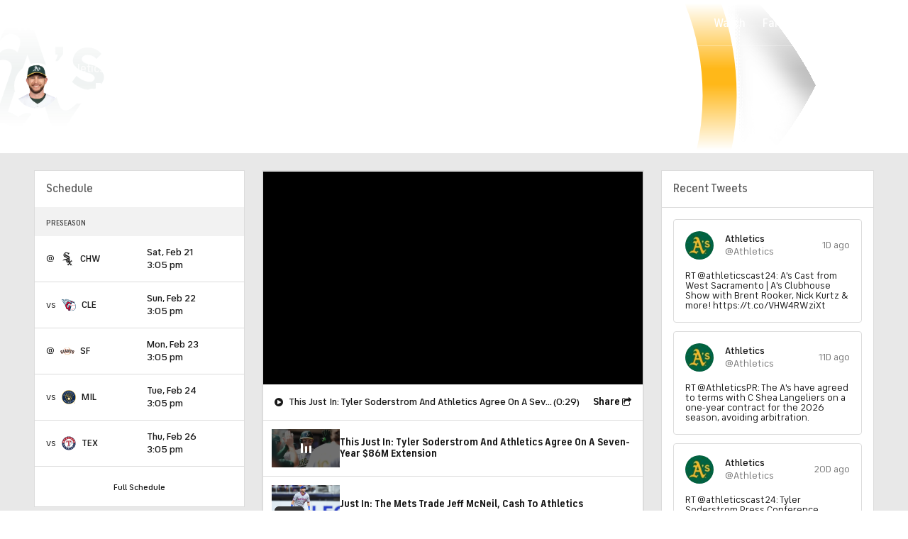

--- FILE ---
content_type: text/javascript; charset=UTF-8
request_url: https://imasdk.googleapis.com/js/sdkloader/ima3_dai.js
body_size: 184079
content:
(function(){var m,aa=typeof Object.create=="function"?Object.create:function(a){var b=function(){};b.prototype=a;return new b},ba=typeof Object.defineProperties=="function"?Object.defineProperty:function(a,b,c){if(a==Array.prototype||a==Object.prototype)return a;a[b]=c.value;return a},ea=function(a){a=["object"==typeof globalThis&&globalThis,a,"object"==typeof window&&window,"object"==typeof self&&self,"object"==typeof global&&global];for(var b=0;b<a.length;++b){var c=a[b];if(c&&c.Math==Math)return c}throw Error("Cannot find global object"); 
},ha=ea(this),ia=function(a,b){if(b)a:{var c=ha;a=a.split(".");for(var d=0;d<a.length-1;d++){var e=a[d];if(!(e in c))break a;c=c[e]}a=a[a.length-1];d=c[a];b=b(d);b!=d&&b!=null&&ba(c,a,{configurable:!0,writable:!0,value:b})}},ka=function(){function a(){function c(){}new c;Reflect.construct(c,[],function(){});return new c instanceof c}if(typeof Reflect!="undefined"&&Reflect.construct){if(a())return Reflect.construct;var b=Reflect.construct;return function(c,d,e){c=b(c,d);e&&Reflect.setPrototypeOf(c, 
e.prototype);return c}}return function(c,d,e){e===void 0&&(e=c);e=aa(e.prototype||Object.prototype);return Function.prototype.apply.call(c,e,d)||e}}(),la;if(typeof Object.setPrototypeOf=="function")la=Object.setPrototypeOf;else{var ma;a:{var na={a:!0},oa={};try{oa.__proto__=na;ma=oa.a;break a}catch(a){}ma=!1}la=ma?function(a,b){a.__proto__=b;if(a.__proto__!==b)throw new TypeError(a+" is not extensible");return a}:null} 
var pa=la,r=function(a,b){a.prototype=aa(b.prototype);a.prototype.constructor=a;if(pa)pa(a,b);else for(var c in b)if(c!="prototype")if(Object.defineProperties){var d=Object.getOwnPropertyDescriptor(b,c);d&&Object.defineProperty(a,c,d)}else a[c]=b[c];a.yb=b.prototype},qa=function(a){var b=0;return function(){return b<a.length?{done:!1,value:a[b++]}:{done:!0}}},u=function(a){var b=typeof Symbol!="undefined"&&Symbol.iterator&&a[Symbol.iterator];if(b)return b.call(a);if(typeof a.length=="number")return{next:qa(a)}; 
throw Error(String(a)+" is not an iterable or ArrayLike");},w=function(a){if(!(a instanceof Array)){a=u(a);for(var b,c=[];!(b=a.next()).done;)c.push(b.value);a=c}return a},sa=function(a){return ra(a,a)},ra=function(a,b){a.raw=b;Object.freeze&&(Object.freeze(a),Object.freeze(b));return a},ta=function(a,b){return Object.prototype.hasOwnProperty.call(a,b)},ua=typeof Object.assign=="function"?Object.assign:function(a,b){if(a==null)throw new TypeError("No nullish arg");a=Object(a);for(var c=1;c<arguments.length;c++){var d= 
arguments[c];if(d)for(var e in d)ta(d,e)&&(a[e]=d[e])}return a};ia("Object.assign",function(a){return a||ua});var va=function(){this.B=!1;this.o=null;this.j=void 0;this.g=1;this.G=this.l=0;this.A=null},wa=function(a){if(a.B)throw new TypeError("Generator is already running");a.B=!0};va.prototype.F=function(a){this.j=a};var xa=function(a,b){a.A={Nh:b,Hk:!0};a.g=a.l||a.G};va.prototype.return=function(a){this.A={return:a};this.g=this.G}; 
var y=function(a,b,c){a.g=c;return{value:b}},ya=function(a,b){a.g=b;a.l=0},za=function(a){a.l=0;var b=a.A.Nh;a.A=null;return b},Aa=function(a){this.g=new va;this.j=a},Fa=function(a,b){wa(a.g);var c=a.g.o;if(c)return Ba(a,"return"in c?c["return"]:function(d){return{value:d,done:!0}},b,a.g.return);a.g.return(b);return Ea(a)},Ba=function(a,b,c,d){try{var e=b.call(a.g.o,c);if(!(e instanceof Object))throw new TypeError("Iterator result "+e+" is not an object");if(!e.done)return a.g.B=!1,e;var f=e.value}catch(g){return a.g.o= 
null,xa(a.g,g),Ea(a)}a.g.o=null;d.call(a.g,f);return Ea(a)},Ea=function(a){for(;a.g.g;)try{var b=a.j(a.g);if(b)return a.g.B=!1,{value:b.value,done:!1}}catch(c){a.g.j=void 0,xa(a.g,c)}a.g.B=!1;if(a.g.A){b=a.g.A;a.g.A=null;if(b.Hk)throw b.Nh;return{value:b.return,done:!0}}return{value:void 0,done:!0}},Ga=function(a){this.next=function(b){wa(a.g);a.g.o?b=Ba(a,a.g.o.next,b,a.g.F):(a.g.F(b),b=Ea(a));return b};this.throw=function(b){wa(a.g);a.g.o?b=Ba(a,a.g.o["throw"],b,a.g.F):(xa(a.g,b),b=Ea(a));return b}; 
this.return=function(b){return Fa(a,b)};this[Symbol.iterator]=function(){return this}},Ha=function(a){function b(d){return a.next(d)}function c(d){return a.throw(d)}return new Promise(function(d,e){function f(g){g.done?d(g.value):Promise.resolve(g.value).then(b,c).then(f,e)}f(a.next())})},z=function(a){return Ha(new Ga(new Aa(a)))},Ia=function(){for(var a=Number(this),b=[],c=a;c<arguments.length;c++)b[c-a]=arguments[c];return b};ia("globalThis",function(a){return a||ha}); 
ia("Reflect",function(a){return a?a:{}});ia("Reflect.construct",function(){return ka});ia("Reflect.setPrototypeOf",function(a){return a?a:pa?function(b,c){try{return pa(b,c),!0}catch(d){return!1}}:null}); 
ia("Symbol",function(a){if(a)return a;var b=function(f,g){this.g=f;ba(this,"description",{configurable:!0,writable:!0,value:g})};b.prototype.toString=function(){return this.g};var c="jscomp_symbol_"+(Math.random()*1E9>>>0)+"_",d=0,e=function(f){if(this instanceof e)throw new TypeError("Symbol is not a constructor");return new b(c+(f||"")+"_"+d++,f)};return e}); 
ia("Symbol.iterator",function(a){if(a)return a;a=Symbol("Symbol.iterator");ba(Array.prototype,a,{configurable:!0,writable:!0,value:function(){return Ja(qa(this))}});return a});var Ja=function(a){a={next:a};a[Symbol.iterator]=function(){return this};return a}; 
ia("Promise",function(a){function b(){this.g=null}function c(g){return g instanceof e?g:new e(function(h){h(g)})}if(a)return a;b.prototype.j=function(g){if(this.g==null){this.g=[];var h=this;this.l(function(){h.A()})}this.g.push(g)};var d=ha.setTimeout;b.prototype.l=function(g){d(g,0)};b.prototype.A=function(){for(;this.g&&this.g.length;){var g=this.g;this.g=[];for(var h=0;h<g.length;++h){var k=g[h];g[h]=null;try{k()}catch(l){this.o(l)}}}this.g=null};b.prototype.o=function(g){this.l(function(){throw g; 
})};var e=function(g){this.g=0;this.l=void 0;this.j=[];this.F=!1;var h=this.A();try{g(h.resolve,h.reject)}catch(k){h.reject(k)}};e.prototype.A=function(){function g(l){return function(n){k||(k=!0,l.call(h,n))}}var h=this,k=!1;return{resolve:g(this.K),reject:g(this.o)}};e.prototype.K=function(g){if(g===this)this.o(new TypeError("A Promise cannot resolve to itself"));else if(g instanceof e)this.N(g);else{a:switch(typeof g){case "object":var h=g!=null;break a;case "function":h=!0;break a;default:h=!1}h? 
this.H(g):this.B(g)}};e.prototype.H=function(g){var h=void 0;try{h=g.then}catch(k){this.o(k);return}typeof h=="function"?this.P(h,g):this.B(g)};e.prototype.o=function(g){this.G(2,g)};e.prototype.B=function(g){this.G(1,g)};e.prototype.G=function(g,h){if(this.g!=0)throw Error("Cannot settle("+g+", "+h+"): Promise already settled in state"+this.g);this.g=g;this.l=h;this.g===2&&this.M();this.C()};e.prototype.M=function(){var g=this;d(function(){if(g.D()){var h=ha.console;typeof h!=="undefined"&&h.error(g.l)}}, 
1)};e.prototype.D=function(){if(this.F)return!1;var g=ha.CustomEvent,h=ha.Event,k=ha.dispatchEvent;if(typeof k==="undefined")return!0;typeof g==="function"?g=new g("unhandledrejection",{cancelable:!0}):typeof h==="function"?g=new h("unhandledrejection",{cancelable:!0}):(g=ha.document.createEvent("CustomEvent"),g.initCustomEvent("unhandledrejection",!1,!0,g));g.promise=this;g.reason=this.l;return k(g)};e.prototype.C=function(){if(this.j!=null){for(var g=0;g<this.j.length;++g)f.j(this.j[g]);this.j= 
null}};var f=new b;e.prototype.N=function(g){var h=this.A();g.te(h.resolve,h.reject)};e.prototype.P=function(g,h){var k=this.A();try{g.call(h,k.resolve,k.reject)}catch(l){k.reject(l)}};e.prototype.then=function(g,h){function k(q,v){return typeof q=="function"?function(t){try{l(q(t))}catch(x){n(x)}}:v}var l,n,p=new e(function(q,v){l=q;n=v});this.te(k(g,l),k(h,n));return p};e.prototype.catch=function(g){return this.then(void 0,g)};e.prototype.te=function(g,h){function k(){switch(l.g){case 1:g(l.l); 
break;case 2:h(l.l);break;default:throw Error("Unexpected state: "+l.g);}}var l=this;this.j==null?f.j(k):this.j.push(k);this.F=!0};e.resolve=c;e.reject=function(g){return new e(function(h,k){k(g)})};e.race=function(g){return new e(function(h,k){for(var l=u(g),n=l.next();!n.done;n=l.next())c(n.value).te(h,k)})};e.all=function(g){var h=u(g),k=h.next();return k.done?c([]):new e(function(l,n){function p(t){return function(x){q[t]=x;v--;v==0&&l(q)}}var q=[],v=0;do q.push(void 0),v++,c(k.value).te(p(q.length- 
1),n),k=h.next();while(!k.done)})};return e});ia("Object.setPrototypeOf",function(a){return a||pa});ia("Symbol.dispose",function(a){return a?a:Symbol("Symbol.dispose")});ia("Array.prototype.find",function(a){return a?a:function(b,c){a:{var d=this;d instanceof String&&(d=String(d));for(var e=d.length,f=0;f<e;f++){var g=d[f];if(b.call(c,g,f,d)){b=g;break a}}b=void 0}return b}}); 
ia("WeakMap",function(a){function b(){}function c(k){var l=typeof k;return l==="object"&&k!==null||l==="function"}function d(k){if(!ta(k,f)){var l=new b;ba(k,f,{value:l})}}function e(k){var l=Object[k];l&&(Object[k]=function(n){if(n instanceof b)return n;Object.isExtensible(n)&&d(n);return l(n)})}if(function(){if(!a||!Object.seal)return!1;try{var k=Object.seal({}),l=Object.seal({}),n=new a([[k,2],[l,3]]);if(n.get(k)!=2||n.get(l)!=3)return!1;n.delete(k);n.set(l,4);return!n.has(k)&&n.get(l)==4}catch(p){return!1}}())return a; 
var f="$jscomp_hidden_"+Math.random();e("freeze");e("preventExtensions");e("seal");var g=0,h=function(k){this.g=(g+=Math.random()+1).toString();if(k){k=u(k);for(var l;!(l=k.next()).done;)l=l.value,this.set(l[0],l[1])}};h.prototype.set=function(k,l){if(!c(k))throw Error("Invalid WeakMap key");d(k);if(!ta(k,f))throw Error("WeakMap key fail: "+k);k[f][this.g]=l;return this};h.prototype.get=function(k){return c(k)&&ta(k,f)?k[f][this.g]:void 0};h.prototype.has=function(k){return c(k)&&ta(k,f)&&ta(k[f], 
this.g)};h.prototype.delete=function(k){return c(k)&&ta(k,f)&&ta(k[f],this.g)?delete k[f][this.g]:!1};return h}); 
ia("Map",function(a){if(function(){if(!a||typeof a!="function"||!a.prototype.entries||typeof Object.seal!="function")return!1;try{var h=Object.seal({x:4}),k=new a(u([[h,"s"]]));if(k.get(h)!="s"||k.size!=1||k.get({x:4})||k.set({x:4},"t")!=k||k.size!=2)return!1;var l=k.entries(),n=l.next();if(n.done||n.value[0]!=h||n.value[1]!="s")return!1;n=l.next();return n.done||n.value[0].x!=4||n.value[1]!="t"||!l.next().done?!1:!0}catch(p){return!1}}())return a;var b=new WeakMap,c=function(h){this[0]={};this[1]= 
f();this.size=0;if(h){h=u(h);for(var k;!(k=h.next()).done;)k=k.value,this.set(k[0],k[1])}};c.prototype.set=function(h,k){h=h===0?0:h;var l=d(this,h);l.list||(l.list=this[0][l.id]=[]);l.entry?l.entry.value=k:(l.entry={next:this[1],Pb:this[1].Pb,head:this[1],key:h,value:k},l.list.push(l.entry),this[1].Pb.next=l.entry,this[1].Pb=l.entry,this.size++);return this};c.prototype.delete=function(h){h=d(this,h);return h.entry&&h.list?(h.list.splice(h.index,1),h.list.length||delete this[0][h.id],h.entry.Pb.next= 
h.entry.next,h.entry.next.Pb=h.entry.Pb,h.entry.head=null,this.size--,!0):!1};c.prototype.clear=function(){this[0]={};this[1]=this[1].Pb=f();this.size=0};c.prototype.has=function(h){return!!d(this,h).entry};c.prototype.get=function(h){return(h=d(this,h).entry)&&h.value};c.prototype.entries=function(){return e(this,function(h){return[h.key,h.value]})};c.prototype.keys=function(){return e(this,function(h){return h.key})};c.prototype.values=function(){return e(this,function(h){return h.value})};c.prototype.forEach= 
function(h,k){for(var l=this.entries(),n;!(n=l.next()).done;)n=n.value,h.call(k,n[1],n[0],this)};c.prototype[Symbol.iterator]=c.prototype.entries;var d=function(h,k){var l=k&&typeof k;l=="object"||l=="function"?b.has(k)?l=b.get(k):(l=""+ ++g,b.set(k,l)):l="p_"+k;var n=h[0][l];if(n&&ta(h[0],l))for(h=0;h<n.length;h++){var p=n[h];if(k!==k&&p.key!==p.key||k===p.key)return{id:l,list:n,index:h,entry:p}}return{id:l,list:n,index:-1,entry:void 0}},e=function(h,k){var l=h[1];return Ja(function(){if(l){for(;l.head!= 
h[1];)l=l.Pb;for(;l.next!=l.head;)return l=l.next,{done:!1,value:k(l)};l=null}return{done:!0,value:void 0}})},f=function(){var h={};return h.Pb=h.next=h.head=h},g=0;return c}); 
ia("Set",function(a){if(function(){if(!a||typeof a!="function"||!a.prototype.entries||typeof Object.seal!="function")return!1;try{var c=Object.seal({x:4}),d=new a(u([c]));if(!d.has(c)||d.size!=1||d.add(c)!=d||d.size!=1||d.add({x:4})!=d||d.size!=2)return!1;var e=d.entries(),f=e.next();if(f.done||f.value[0]!=c||f.value[1]!=c)return!1;f=e.next();return f.done||f.value[0]==c||f.value[0].x!=4||f.value[1]!=f.value[0]?!1:e.next().done}catch(g){return!1}}())return a;var b=function(c){this.g=new Map;if(c){c= 
u(c);for(var d;!(d=c.next()).done;)this.add(d.value)}this.size=this.g.size};b.prototype.add=function(c){c=c===0?0:c;this.g.set(c,c);this.size=this.g.size;return this};b.prototype.delete=function(c){c=this.g.delete(c);this.size=this.g.size;return c};b.prototype.clear=function(){this.g.clear();this.size=0};b.prototype.has=function(c){return this.g.has(c)};b.prototype.entries=function(){return this.g.entries()};b.prototype.values=function(){return this.g.values()};b.prototype.keys=b.prototype.values; 
b.prototype[Symbol.iterator]=b.prototype.values;b.prototype.forEach=function(c,d){var e=this;this.g.forEach(function(f){return c.call(d,f,f,e)})};return b});ia("Object.values",function(a){return a?a:function(b){var c=[],d;for(d in b)ta(b,d)&&c.push(b[d]);return c}});ia("Object.is",function(a){return a?a:function(b,c){return b===c?b!==0||1/b===1/c:b!==b&&c!==c}}); 
ia("Array.prototype.includes",function(a){return a?a:function(b,c){var d=this;d instanceof String&&(d=String(d));var e=d.length;c=c||0;for(c<0&&(c=Math.max(c+e,0));c<e;c++){var f=d[c];if(f===b||Object.is(f,b))return!0}return!1}});var Ka=function(a,b,c){if(a==null)throw new TypeError("The 'this' value for String.prototype."+c+" must not be null or undefined");if(b instanceof RegExp)throw new TypeError("First argument to String.prototype."+c+" must not be a regular expression");return a+""}; 
ia("String.prototype.includes",function(a){return a?a:function(b,c){return Ka(this,b,"includes").indexOf(b,c||0)!==-1}});ia("Array.from",function(a){return a?a:function(b,c,d){c=c!=null?c:function(h){return h};var e=[],f=typeof Symbol!="undefined"&&Symbol.iterator&&b[Symbol.iterator];if(typeof f=="function"){b=f.call(b);for(var g=0;!(f=b.next()).done;)e.push(c.call(d,f.value,g++))}else for(f=b.length,g=0;g<f;g++)e.push(c.call(d,b[g],g));return e}}); 
ia("Object.entries",function(a){return a?a:function(b){var c=[],d;for(d in b)ta(b,d)&&c.push([d,b[d]]);return c}});ia("Number.isFinite",function(a){return a?a:function(b){return typeof b!=="number"?!1:!isNaN(b)&&b!==Infinity&&b!==-Infinity}});ia("Number.MAX_SAFE_INTEGER",function(){return 9007199254740991});ia("Number.MIN_SAFE_INTEGER",function(){return-9007199254740991});ia("Number.isInteger",function(a){return a?a:function(b){return Number.isFinite(b)?b===Math.floor(b):!1}}); 
ia("Number.isSafeInteger",function(a){return a?a:function(b){return Number.isInteger(b)&&Math.abs(b)<=Number.MAX_SAFE_INTEGER}});ia("String.prototype.startsWith",function(a){return a?a:function(b,c){var d=Ka(this,b,"startsWith");b+="";var e=d.length,f=b.length;c=Math.max(0,Math.min(c|0,d.length));for(var g=0;g<f&&c<e;)if(d[c++]!=b[g++])return!1;return g>=f}}); 
ia("String.prototype.endsWith",function(a){return a?a:function(b,c){var d=Ka(this,b,"endsWith");b+="";c===void 0&&(c=d.length);c=Math.max(0,Math.min(c|0,d.length));for(var e=b.length;e>0&&c>0;)if(d[--c]!=b[--e])return!1;return e<=0}});var La=function(a,b){a instanceof String&&(a+="");var c=0,d=!1,e={next:function(){if(!d&&c<a.length){var f=c++;return{value:b(f,a[f]),done:!1}}d=!0;return{done:!0,value:void 0}}};e[Symbol.iterator]=function(){return e};return e}; 
ia("Array.prototype.entries",function(a){return a?a:function(){return La(this,function(b,c){return[b,c]})}});ia("Math.trunc",function(a){return a?a:function(b){b=Number(b);if(isNaN(b)||b===Infinity||b===-Infinity||b===0)return b;var c=Math.floor(Math.abs(b));return b<0?-c:c}});ia("Number.isNaN",function(a){return a?a:function(b){return typeof b==="number"&&isNaN(b)}});ia("Array.prototype.keys",function(a){return a?a:function(){return La(this,function(b){return b})}}); 
ia("Array.prototype.values",function(a){return a?a:function(){return La(this,function(b,c){return c})}});ia("Object.fromEntries",function(a){return a?a:function(b){var c={};if(!(Symbol.iterator in b))throw new TypeError(""+b+" is not iterable");b=b[Symbol.iterator].call(b);for(var d=b.next();!d.done;d=b.next()){d=d.value;if(Object(d)!==d)throw new TypeError("iterable for fromEntries should yield objects");c[d[0]]=d[1]}return c}}); 
ia("String.prototype.repeat",function(a){return a?a:function(b){var c=Ka(this,null,"repeat");if(b<0||b>1342177279)throw new RangeError("Invalid count value");b|=0;for(var d="";b;)if(b&1&&(d+=c),b>>>=1)c+=c;return d}});ia("String.prototype.padStart",function(a){return a?a:function(b,c){var d=Ka(this,null,"padStart");b-=d.length;c=c!==void 0?String(c):" ";return(b>0&&c?c.repeat(Math.ceil(b/c.length)).substring(0,b):"")+d}}); 
ia("Promise.allSettled",function(a){function b(d){return{status:"fulfilled",value:d}}function c(d){return{status:"rejected",reason:d}}return a?a:function(d){var e=this;d=Array.from(d,function(f){return e.resolve(f).then(b,c)});return e.all(d)}});ia("Math.imul",function(a){return a?a:function(b,c){b=Number(b);c=Number(c);var d=b&65535,e=c&65535;return d*e+((b>>>16&65535)*e+d*(c>>>16&65535)<<16>>>0)|0}});ia("Math.sign",function(a){return a?a:function(b){b=Number(b);return b===0||isNaN(b)?b:b>0?1:-1}}); 
ia("Array.prototype.flatMap",function(a){return a?a:function(b,c){var d=[];Array.prototype.forEach.call(this,function(e,f){e=b.call(c,e,f,this);Array.isArray(e)?d.push.apply(d,e):d.push(e)});return d}});/* 
 
 Copyright The Closure Library Authors. 
 SPDX-License-Identifier: Apache-2.0 
*/ 
var Ma=Ma||{},B=this||self,Oa=function(a,b){var c=Na("CLOSURE_FLAGS");a=c&&c[a];return a!=null?a:b},Na=function(a,b){a=a.split(".");b=b||B;for(var c=0;c<a.length;c++)if(b=b[a[c]],b==null)return null;return b},Pa=function(a){var b=typeof a;return b!="object"?b:a?Array.isArray(a)?"array":b:"null"},Qa=function(a){var b=Pa(a);return b=="array"||b=="object"&&typeof a.length=="number"},Ra=function(a){var b=typeof a;return b=="object"&&a!=null||b=="function"},Ua=function(a){return Object.prototype.hasOwnProperty.call(a, 
Sa)&&a[Sa]||(a[Sa]=++Ta)},Va=function(a){a!==null&&"removeAttribute"in a&&a.removeAttribute(Sa);try{delete a[Sa]}catch(b){}},Sa="closure_uid_"+(Math.random()*1E9>>>0),Ta=0,Wa=function(a,b,c){return a.call.apply(a.bind,arguments)},Xa=function(a,b,c){if(!a)throw Error();if(arguments.length>2){var d=Array.prototype.slice.call(arguments,2);return function(){var e=Array.prototype.slice.call(arguments);Array.prototype.unshift.apply(e,d);return a.apply(b,e)}}return function(){return a.apply(b,arguments)}}, 
Ya=function(a,b,c){Ya=Function.prototype.bind&&Function.prototype.bind.toString().indexOf("native code")!=-1?Wa:Xa;return Ya.apply(null,arguments)},$a=function(a,b){var c=Array.prototype.slice.call(arguments,1);return function(){var d=c.slice();d.push.apply(d,arguments);return a.apply(this,d)}},ab=function(){return Date.now()},C=function(a,b){a=a.split(".");for(var c=B,d;a.length&&(d=a.shift());)a.length||b===void 0?c[d]&&c[d]!==Object.prototype[d]?c=c[d]:c=c[d]={}:c[d]=b},bb=function(a){return a}, 
cb=function(a,b){function c(){}c.prototype=b.prototype;a.yb=b.prototype;a.prototype=new c;a.prototype.constructor=a;a.Kn=function(d,e,f){for(var g=Array(arguments.length-2),h=2;h<arguments.length;h++)g[h-2]=arguments[h];return b.prototype[e].apply(d,g)}};function db(a,b){if(Error.captureStackTrace)Error.captureStackTrace(this,db);else{var c=Error().stack;c&&(this.stack=c)}a&&(this.message=String(a));b!==void 0&&(this.cause=b)}cb(db,Error);db.prototype.name="CustomError";var eb;function fb(){throw Error("Invalid UTF8");}function gb(a,b){b=String.fromCharCode.apply(null,b);return a==null?b:a+b}var ib=void 0,jb,kb=typeof TextDecoder!=="undefined",lb,nb=typeof String.prototype.isWellFormed==="function",ob=typeof TextEncoder!=="undefined";function pb(a){B.setTimeout(function(){throw a;},0)};function qb(a){for(var b=[],c=0,d=0;d<a.length;d++){var e=a.charCodeAt(d);e>255&&(b[c++]=e&255,e>>=8);b[c++]=e}return b}function rb(a){return Array.prototype.map.call(a,function(b){b=b.toString(16);return b.length>1?b:"0"+b}).join("")};function D(a){return/^[\s\xa0]*$/.test(a)}var sb=String.prototype.trim?function(a){return a.trim()}:function(a){return/^[\s\xa0]*([\s\S]*?)[\s\xa0]*$/.exec(a)[1]},tb=/&/g,ub=/</g,vb=/>/g,wb=/"/g,xb=/'/g,yb=/\x00/g,zb=/[\x00&<>"']/;function Ab(a,b){return a.indexOf(b)!=-1}function Bb(a,b){return Ab(a.toLowerCase(),b.toLowerCase())} 
function Gb(a,b){var c=0;a=sb(String(a)).split(".");b=sb(String(b)).split(".");for(var d=Math.max(a.length,b.length),e=0;c==0&&e<d;e++){var f=a[e]||"",g=b[e]||"";do{f=/(\d*)(\D*)(.*)/.exec(f)||["","","",""];g=/(\d*)(\D*)(.*)/.exec(g)||["","","",""];if(f[0].length==0&&g[0].length==0)break;c=Hb(f[1].length==0?0:parseInt(f[1],10),g[1].length==0?0:parseInt(g[1],10))||Hb(f[2].length==0,g[2].length==0)||Hb(f[2],g[2]);f=f[3];g=g[3]}while(c==0)}return c}function Hb(a,b){return a<b?-1:a>b?1:0};var Ib=Oa(610401301,!1),Jb=Oa(1331761403,!1),Kb=Oa(748402147,!0),Lb=Oa(824648567,!0),Mb=Oa(824656860,Oa(1,!0));function Nb(){var a=B.navigator;return a&&(a=a.userAgent)?a:""}var Ob,Pb=B.navigator;Ob=Pb?Pb.userAgentData||null:null;function Qb(a){if(!Ib||!Ob)return!1;for(var b=0;b<Ob.brands.length;b++){var c=Ob.brands[b].brand;if(c&&Ab(c,a))return!0}return!1}function E(a){return Ab(Nb(),a)};function Rb(){return Ib?!!Ob&&Ob.brands.length>0:!1}function Sb(){return Rb()?!1:E("Trident")||E("MSIE")}function Tb(){return E("Firefox")||E("FxiOS")}function Ub(){return E("Safari")&&!(Vb()||(Rb()?0:E("Coast"))||(Rb()?0:E("Opera"))||(Rb()?0:E("Edge"))||(Rb()?Qb("Microsoft Edge"):E("Edg/"))||(Rb()?Qb("Opera"):E("OPR"))||Tb()||E("Silk")||E("Android"))}function Vb(){return Rb()?Qb("Chromium"):(E("Chrome")||E("CriOS"))&&!(Rb()?0:E("Edge"))||E("Silk")};function Wb(){return Ib&&Ob&&Ob.platform?Ob.platform==="Android":E("Android")}function Xb(){return E("iPhone")&&!E("iPod")&&!E("iPad")}function Yb(){return Xb()||E("iPad")||E("iPod")};var Zb=Array.prototype.indexOf?function(a,b){return Array.prototype.indexOf.call(a,b,void 0)}:function(a,b){if(typeof a==="string")return typeof b!=="string"||b.length!=1?-1:a.indexOf(b,0);for(var c=0;c<a.length;c++)if(c in a&&a[c]===b)return c;return-1},$b=Array.prototype.lastIndexOf?function(a,b){return Array.prototype.lastIndexOf.call(a,b,a.length-1)}:function(a,b){var c=a.length-1;c<0&&(c=Math.max(0,a.length+c));if(typeof a==="string")return typeof b!=="string"||b.length!=1?-1:a.lastIndexOf(b, 
c);for(;c>=0;c--)if(c in a&&a[c]===b)return c;return-1},ac=Array.prototype.forEach?function(a,b){Array.prototype.forEach.call(a,b,void 0)}:function(a,b){for(var c=a.length,d=typeof a==="string"?a.split(""):a,e=0;e<c;e++)e in d&&b.call(void 0,d[e],e,a)};function bc(a,b){for(var c=typeof a==="string"?a.split(""):a,d=a.length-1;d>=0;--d)d in c&&b.call(void 0,c[d],d,a)} 
var cc=Array.prototype.filter?function(a,b){return Array.prototype.filter.call(a,b,void 0)}:function(a,b){for(var c=a.length,d=[],e=0,f=typeof a==="string"?a.split(""):a,g=0;g<c;g++)if(g in f){var h=f[g];b.call(void 0,h,g,a)&&(d[e++]=h)}return d},dc=Array.prototype.map?function(a,b){return Array.prototype.map.call(a,b,void 0)}:function(a,b){for(var c=a.length,d=Array(c),e=typeof a==="string"?a.split(""):a,f=0;f<c;f++)f in e&&(d[f]=b.call(void 0,e[f],f,a));return d},ec=Array.prototype.reduce?function(a, 
b,c){return Array.prototype.reduce.call(a,b,c)}:function(a,b,c){var d=c;ac(a,function(e,f){d=b.call(void 0,d,e,f,a)});return d},fc=Array.prototype.some?function(a,b){return Array.prototype.some.call(a,b,void 0)}:function(a,b){for(var c=a.length,d=typeof a==="string"?a.split(""):a,e=0;e<c;e++)if(e in d&&b.call(void 0,d[e],e,a))return!0;return!1};function hc(a,b){b=mc(a,b);return b<0?null:typeof a==="string"?a.charAt(b):a[b]} 
function mc(a,b){for(var c=a.length,d=typeof a==="string"?a.split(""):a,e=0;e<c;e++)if(e in d&&b.call(void 0,d[e],e,a))return e;return-1}function nc(a,b){b=oc(a,b);return b<0?null:typeof a==="string"?a.charAt(b):a[b]}function oc(a,b){for(var c=typeof a==="string"?a.split(""):a,d=a.length-1;d>=0;d--)if(d in c&&b.call(void 0,c[d],d,a))return d;return-1}function pc(a,b){return Zb(a,b)>=0}function qc(a,b){b=Zb(a,b);var c;(c=b>=0)&&rc(a,b);return c} 
function rc(a,b){return Array.prototype.splice.call(a,b,1).length==1}function sc(a,b){var c=0;bc(a,function(d,e){b.call(void 0,d,e,a)&&rc(a,e)&&c++})}function wc(a){return Array.prototype.concat.apply([],arguments)}function xc(a){var b=a.length;if(b>0){for(var c=Array(b),d=0;d<b;d++)c[d]=a[d];return c}return[]}function yc(a){for(var b=0,c=0,d={};c<a.length;){var e=a[c++],f=Ra(e)?"o"+Ua(e):(typeof e).charAt(0)+e;Object.prototype.hasOwnProperty.call(d,f)||(d[f]=!0,a[b++]=e)}a.length=b} 
function zc(a,b){a.sort(b||Ac)}function Ac(a,b){return a>b?1:a<b?-1:0}function Bc(a,b){for(var c=[],d=0;d<b;d++)c[d]=a;return c};var Cc=function(a){Cc[" "](a);return a};Cc[" "]=function(){};var Dc=function(a,b){try{return Cc(a[b]),!0}catch(c){}return!1};var Ec=Sb(),Fc=E("Gecko")&&!(Bb(Nb(),"WebKit")&&!E("Edge"))&&!(E("Trident")||E("MSIE"))&&!E("Edge"),Gc=Bb(Nb(),"WebKit")&&!E("Edge"),Hc=Ib&&Ob&&Ob.platform?Ob.platform==="macOS":E("Macintosh"),Jc=Wb(),Kc=Xb(),Lc=E("iPad"),Mc=E("iPod"),Nc=Yb();var Oc=Tb(),Pc=E("Android")&&!(Vb()||Tb()||(Rb()?0:E("Opera"))||E("Silk")),Qc=Ub()&&!Yb();var Rc={},Sc=null,Tc=Fc||Gc||!Qc&&typeof B.atob=="function";function Uc(a,b){b===void 0&&(b=0);Vc();b=Rc[b];for(var c=Array(Math.floor(a.length/3)),d=b[64]||"",e=0,f=0;e<a.length-2;e+=3){var g=a[e],h=a[e+1],k=a[e+2],l=b[g>>2];g=b[(g&3)<<4|h>>4];h=b[(h&15)<<2|k>>6];k=b[k&63];c[f++]=""+l+g+h+k}l=0;k=d;switch(a.length-e){case 2:l=a[e+1],k=b[(l&15)<<2]||d;case 1:a=a[e],c[f]=""+b[a>>2]+b[(a&3)<<4|l>>4]+k+d}return c.join("")} 
function Wc(a){if(Tc)return B.atob(a);var b="";Xc(a,function(c){b+=String.fromCharCode(c)});return b}function Yc(a){var b=[];Xc(a,function(c){b.push(c)});return b}function Zc(a){var b=a.length,c=b*3/4;c%3?c=Math.floor(c):Ab("=.",a[b-1])&&(c=Ab("=.",a[b-2])?c-2:c-1);var d=new Uint8Array(c),e=0;Xc(a,function(f){d[e++]=f});return e!==c?d.subarray(0,e):d} 
function Xc(a,b){function c(k){for(;d<a.length;){var l=a.charAt(d++),n=Sc[l];if(n!=null)return n;if(!D(l))throw Error("Unknown base64 encoding at char: "+l);}return k}Vc();for(var d=0;;){var e=c(-1),f=c(0),g=c(64),h=c(64);if(h===64&&e===-1)break;b(e<<2|f>>4);g!=64&&(b(f<<4&240|g>>2),h!=64&&b(g<<6&192|h))}} 
function Vc(){if(!Sc){Sc={};for(var a="ABCDEFGHIJKLMNOPQRSTUVWXYZabcdefghijklmnopqrstuvwxyz0123456789".split(""),b=["+/=","+/","-_=","-_.","-_"],c=0;c<5;c++){var d=a.concat(b[c].split(""));Rc[c]=d;for(var e=0;e<d.length;e++){var f=d[e];Sc[f]===void 0&&(Sc[f]=e)}}}};var $c=typeof Uint8Array!=="undefined",ad=!Ec&&typeof btoa==="function",bd=/[-_.]/g,cd={"-":"+",_:"/",".":"="};function hd(a){return cd[a]||""}function id(a){if(!ad)return Zc(a);a=bd.test(a)?a.replace(bd,hd):a;a=atob(a);for(var b=new Uint8Array(a.length),c=0;c<a.length;c++)b[c]=a.charCodeAt(c);return b}var jd={};var ld=function(a,b){kd(b);this.g=a;if(a!=null&&a.length===0)throw Error("ByteString should be constructed with non-empty values");},nd=function(){return md||(md=new ld(null,jd))};ld.prototype.isEmpty=function(){return this.g==null};var od=function(a){kd(jd);var b=a.g;b=b==null||$c&&b!=null&&b instanceof Uint8Array?b:typeof b==="string"?id(b):null;return b==null?b:a.g=b},md;function kd(a){if(a!==jd)throw Error("illegal external caller");};function pd(a,b){a.__closure__error__context__984382||(a.__closure__error__context__984382={});a.__closure__error__context__984382.severity=b};var qd=void 0;function rd(a){a=Error(a);pd(a,"warning");return a}function sd(a,b){if(a!=null){var c;var d=(c=qd)!=null?c:qd={};c=d[a]||0;c>=b||(d[a]=c+1,a=Error(),pd(a,"incident"),pb(a))}};function td(){return typeof BigInt==="function"};var ud=typeof Symbol==="function"&&typeof Symbol()==="symbol";function vd(a,b,c){return typeof Symbol==="function"&&typeof Symbol()==="symbol"?(c===void 0?0:c)&&Symbol.for&&a?Symbol.for(a):a!=null?Symbol(a):Symbol():b}var wd=vd("jas",void 0,!0),xd=vd(void 0,"0di"),yd=vd(void 0,"1oa"),zd=vd(void 0,Symbol()),Ad=vd(void 0,"0ubs"),Bd=vd(void 0,"0ubsb"),Cd=vd(void 0,"0actk"),Dd=vd("m_m","Yn",!0);var Ed={Fk:{value:0,configurable:!0,writable:!0,enumerable:!1}},Fd=Object.defineProperties,F=ud?wd:"Fk",Gd,Hd=[];Pd(Hd,7);Gd=Object.freeze(Hd);function Qd(a,b){ud||F in a||Fd(a,Ed);a[F]|=b}function Pd(a,b){ud||F in a||Fd(a,Ed);a[F]=b}function Rd(a){if(4&a)return 512&a?512:1024&a?1024:0}function Sd(a){Qd(a,34);return a}function Td(a){Qd(a,8192);return a}function Ud(a){Qd(a,32);return a};var Vd={};function Wd(a,b){return b===void 0?a.g!==Xd&&!!(2&(a.I[F]|0)):!!(2&b)&&a.g!==Xd}var Xd={};function Yd(a,b){if(a!=null)if(typeof a==="string")a=a?new ld(a,jd):nd();else if(a.constructor!==ld)if($c&&a!=null&&a instanceof Uint8Array)a=a.length?new ld(new Uint8Array(a),jd):nd();else{if(!b)throw Error();a=void 0}return a}var Zd=function(a,b,c){this.g=a;this.j=b;this.l=c};Zd.prototype.next=function(){var a=this.g.next();a.done||(a.value=this.j.call(this.l,a.value));return a}; 
Zd.prototype[Symbol.iterator]=function(){return this};var $d=Object.freeze({}),ae=Object.freeze({});function be(a,b,c){var d=b&128?0:-1,e=a.length,f;if(f=!!e)f=a[e-1],f=f!=null&&typeof f==="object"&&f.constructor===Object;var g=e+(f?-1:0);for(b=b&128?1:0;b<g;b++)c(b-d,a[b]);if(f){a=a[e-1];for(var h in a)!isNaN(h)&&c(+h,a[h])}}var ce={};function de(a){a.Sn=!0;return a};var ee=de(function(a){return typeof a==="number"}),fe=de(function(a){return typeof a==="string"}),ge=de(function(a){return typeof a==="boolean"}),he=de(function(a){return!!a&&(typeof a==="object"||typeof a==="function")});function ie(){return je(de(function(a,b){return a===void 0?!0:fe(a,b)}))}function je(a){a.Ik=!0;return a};var ke=typeof B.BigInt==="function"&&typeof B.BigInt(0)==="bigint";function le(a){var b=a;if(fe(b)){if(!/^\s*(?:-?[1-9]\d*|0)?\s*$/.test(b))throw Error(String(b));}else if(ee(b)&&!Number.isSafeInteger(b))throw Error(String(b));return ke?BigInt(a):a=ge(a)?a?"1":"0":fe(a)?a.trim()||"0":String(a)}var re=de(function(a){return ke?a>=me&&a<=ne:a[0]==="-"?oe(a,pe):oe(a,qe)}),pe=Number.MIN_SAFE_INTEGER.toString(),me=ke?BigInt(Number.MIN_SAFE_INTEGER):void 0,qe=Number.MAX_SAFE_INTEGER.toString(),ne=ke?BigInt(Number.MAX_SAFE_INTEGER):void 0; 
function oe(a,b){if(a.length>b.length)return!1;if(a.length<b.length||a===b)return!0;for(var c=0;c<a.length;c++){var d=a[c],e=b[c];if(d>e)return!1;if(d<e)return!0}};var se=typeof Uint8Array.prototype.slice==="function",te=0,ue=0,Me;function Ne(a){var b=a>>>0;te=b;ue=(a-b)/4294967296>>>0}function Oe(a){if(a<0){Ne(0-a);var b=u(Pe(te,ue));a=b.next().value;b=b.next().value;te=a>>>0;ue=b>>>0}else Ne(a)}function Qe(a,b){var c=b*4294967296+(a>>>0);return Number.isSafeInteger(c)?c:Re(a,b)}function Se(a,b){return le(td()?BigInt.asUintN(64,(BigInt(b>>>0)<<BigInt(32))+BigInt(a>>>0)):Re(a,b))} 
function Te(a,b){var c=b&2147483648;c&&(a=~a+1>>>0,b=~b>>>0,a==0&&(b=b+1>>>0));a=Qe(a,b);return typeof a==="number"?c?-a:a:c?"-"+a:a}function Ue(a,b){return td()?le(BigInt.asIntN(64,(BigInt.asUintN(32,BigInt(b))<<BigInt(32))+BigInt.asUintN(32,BigInt(a)))):le(Ve(a,b))} 
function Re(a,b){b>>>=0;a>>>=0;if(b<=2097151)var c=""+(4294967296*b+a);else td()?c=""+(BigInt(b)<<BigInt(32)|BigInt(a)):(c=(a>>>24|b<<8)&16777215,b=b>>16&65535,a=(a&16777215)+c*6777216+b*6710656,c+=b*8147497,b*=2,a>=1E7&&(c+=a/1E7>>>0,a%=1E7),c>=1E7&&(b+=c/1E7>>>0,c%=1E7),c=b+We(c)+We(a));return c}function We(a){a=String(a);return"0000000".slice(a.length)+a} 
function Ve(a,b){b&2147483648?td()?a=""+(BigInt(b|0)<<BigInt(32)|BigInt(a>>>0)):(b=u(Pe(a,b)),a=b.next().value,b=b.next().value,a="-"+Re(a,b)):a=Re(a,b);return a} 
function Xe(a){if(a.length<16)Oe(Number(a));else if(td())a=BigInt(a),te=Number(a&BigInt(4294967295))>>>0,ue=Number(a>>BigInt(32)&BigInt(4294967295));else{var b=+(a[0]==="-");ue=te=0;for(var c=a.length,d=0+b,e=(c-b)%6+b;e<=c;d=e,e+=6)d=Number(a.slice(d,e)),ue*=1E6,te=te*1E6+d,te>=4294967296&&(ue+=Math.trunc(te/4294967296),ue>>>=0,te>>>=0);b&&(b=u(Pe(te,ue)),a=b.next().value,b=b.next().value,te=a,ue=b)}}function Pe(a,b){b=~b;a?a=~a+1:b+=1;return[a,b]};function Ye(a){return Array.prototype.slice.call(a)};var Ze=typeof BigInt==="function"?BigInt.asIntN:void 0,$e=typeof BigInt==="function"?BigInt.asUintN:void 0,af=Number.isSafeInteger,bf=Number.isFinite,cf=Math.trunc;function df(a){if(a==null||typeof a==="number")return a;if(a==="NaN"||a==="Infinity"||a==="-Infinity")return Number(a)}function ef(a){if(typeof a!=="boolean")throw Error("Expected boolean but got "+Pa(a)+": "+a);return a}function ff(a){if(a==null||typeof a==="boolean")return a;if(typeof a==="number")return!!a}var gf=/^-?([1-9][0-9]*|0)(\.[0-9]+)?$/; 
function hf(a){switch(typeof a){case "bigint":return!0;case "number":return bf(a);case "string":return gf.test(a);default:return!1}}function jf(a){if(!bf(a))throw rd("enum");return a|0}function kf(a){return a==null?a:bf(a)?a|0:void 0}function lf(a){if(typeof a!=="number")throw rd("int32");if(!bf(a))throw rd("int32");return a|0}function mf(a){if(a==null)return a;if(typeof a==="string"&&a)a=+a;else if(typeof a!=="number")return;return bf(a)?a|0:void 0} 
function nf(a){if(a==null)return a;if(typeof a==="string"&&a)a=+a;else if(typeof a!=="number")return;return bf(a)?a>>>0:void 0} 
function of(a){var b=void 0;b!=null||(b=Mb?1024:0);if(!hf(a))throw rd("int64");var c=typeof a;switch(b){case 512:switch(c){case "string":return pf(a);case "bigint":return String(Ze(64,a));default:return qf(a)}case 1024:switch(c){case "string":return rf(a);case "bigint":return le(Ze(64,a));default:return sf(a)}case 0:switch(c){case "string":return pf(a);case "bigint":return le(Ze(64,a));default:return tf(a)}default:throw Error("Unknown format requested type for int64");}} 
function uf(a){return a==null?a:of(a)}function vf(a){var b=a.length;if(a[0]==="-"?b<20||b===20&&a<="-9223372036854775808":b<19||b===19&&a<="9223372036854775807")return a;Xe(a);return Ve(te,ue)}function tf(a){a=cf(a);af(a)||(Oe(a),a=Te(te,ue));return a}function qf(a){a=cf(a);af(a)?a=String(a):(Oe(a),a=Ve(te,ue));return a}function pf(a){var b=cf(Number(a));if(af(b))return String(b);b=a.indexOf(".");b!==-1&&(a=a.substring(0,b));return vf(a)} 
function rf(a){var b=cf(Number(a));if(af(b))return le(b);b=a.indexOf(".");b!==-1&&(a=a.substring(0,b));return td()?le(Ze(64,BigInt(a))):le(vf(a))}function sf(a){return af(a)?le(tf(a)):le(qf(a))}function wf(a){if(a==null)return a;if(typeof a==="bigint")return re(a)?a=Number(a):(a=Ze(64,a),a=re(a)?Number(a):String(a)),a;if(hf(a))return typeof a==="number"?tf(a):pf(a)}function xf(a){var b=typeof a;if(a==null)return a;if(b==="bigint")return le(Ze(64,a));if(hf(a))return b==="string"?rf(a):sf(a)} 
function yf(a){if(a==null)return a;var b=typeof a;if(b==="bigint")return String(Ze(64,a));if(hf(a)){if(b==="string")return pf(a);if(b==="number")return tf(a)}} 
function zf(a){if(a==null)return a;var b=typeof a;if(b==="bigint")return String($e(64,a));if(hf(a)){if(b==="string")return b=cf(Number(a)),af(b)&&b>=0?a=String(b):(b=a.indexOf("."),b!==-1&&(a=a.substring(0,b)),a[0]==="-"?b=!1:(b=a.length,b=b<20?!0:b===20&&a<="18446744073709551615"),b||(Xe(a),a=Re(te,ue))),a;if(b==="number")return a=cf(a),a>=0&&af(a)||(Oe(a),a=Qe(te,ue)),a}}function Af(a){if(typeof a!=="string")throw Error();return a} 
function Gf(a){if(a!=null&&typeof a!=="string")throw Error();return a}function Hf(a){return a==null||typeof a==="string"?a:void 0}function If(a,b,c,d){if(a!=null&&a[Dd]===Vd)return a;if(!Array.isArray(a))return c?d&2?b[xd]||(b[xd]=Jf(b)):new b:void 0;c=a[F]|0;d=c|d&32|d&2;d!==c&&Pd(a,d);return new b(a)}function Jf(a){a=new a;Sd(a.I);return a}function Kf(a,b,c){if(b)return ef(a);var d;return(d=ff(a))!=null?d:c?!1:void 0} 
function Lf(a,b,c){if(b)return Af(a);var d;return(d=Hf(a))!=null?d:c?"":void 0};function Mf(a){return a};var Nf={},Of=function(){try{var a=function(){return ka(Map,[],this.constructor)};r(a,Map);Cc(new a);return!1}catch(b){return!0}}(),Pf=function(){this.g=new Map};m=Pf.prototype;m.get=function(a){return this.g.get(a)};m.set=function(a,b){this.g.set(a,b);this.size=this.g.size;return this};m.delete=function(a){a=this.g.delete(a);this.size=this.g.size;return a};m.clear=function(){this.g.clear();this.size=this.g.size};m.has=function(a){return this.g.has(a)};m.entries=function(){return this.g.entries()}; 
m.keys=function(){return this.g.keys()};m.values=function(){return this.g.values()};m.forEach=function(a,b){return this.g.forEach(a,b)};Pf.prototype[Symbol.iterator]=function(){return this.entries()};var Qf=function(){if(Of)return Object.setPrototypeOf(Pf.prototype,Map.prototype),Object.defineProperties(Pf.prototype,{size:{value:0,configurable:!0,enumerable:!0,writable:!0}}),Pf;var a=function(){return ka(Map,[],this.constructor)};r(a,Map);return a}();function Rf(a){return a} 
var Tf=function(a,b,c,d){c=c===void 0?Rf:c;d=d===void 0?Rf:d;var e=Qf.call(this)||this;e.Yc=a[F]|0;e.Uc=b;e.Se=c;e.Ii=e.Uc?Sf:d;for(var f=0;f<a.length;f++){var g=a[f],h=c(g[0],!1,!0),k=g[1];b?k===void 0&&(k=null):k=d(g[1],!1,!0,void 0,void 0,e.Yc);Qf.prototype.set.call(e,h,k)}return e};r(Tf,Qf);var Uf=function(a){if(a.Yc&2)throw Error("Cannot mutate an immutable Map");},Vf=function(a,b){return Td(Array.from(Qf.prototype.entries.call(a),b))};m=Tf.prototype;m.clear=function(){Uf(this);Qf.prototype.clear.call(this)}; 
m.delete=function(a){Uf(this);return Qf.prototype.delete.call(this,this.Se(a,!0,!1))};m.entries=function(){if(this.Uc){var a=Qf.prototype.keys.call(this);a=new Zd(a,Wf,this)}else a=Qf.prototype.entries.call(this);return a};m.values=function(){if(this.Uc){var a=Qf.prototype.keys.call(this);a=new Zd(a,Tf.prototype.get,this)}else a=Qf.prototype.values.call(this);return a}; 
m.forEach=function(a,b){this.Uc?Qf.prototype.forEach.call(this,function(c,d,e){a.call(b,e.get(d),d,e)}):Qf.prototype.forEach.call(this,a,b)};m.set=function(a,b){Uf(this);a=this.Se(a,!0,!1);return a==null?this:b==null?(Qf.prototype.delete.call(this,a),this):Qf.prototype.set.call(this,a,this.Ii(b,!0,!0,this.Uc,!1,this.Yc))};m.has=function(a){return Qf.prototype.has.call(this,this.Se(a,!1,!1))}; 
m.get=function(a){a=this.Se(a,!1,!1);var b=Qf.prototype.get.call(this,a);if(b!==void 0){var c=this.Uc;return c?(c=this.Ii(b,!1,!0,c,this.Mn,this.Yc),c!==b&&Qf.prototype.set.call(this,a,c),c):b}};Tf.prototype[Symbol.iterator]=function(){return this.entries()};Tf.prototype.toJSON=void 0;function Sf(a,b,c,d,e,f){a=If(a,d,c,f);e&&(a=Xf(a));return a}function Wf(a){return[a,this.get(a)]}var Yf;function Zf(){return Yf||(Yf=new Tf(Sd([]),void 0,void 0,void 0,Nf))};function $f(a){var b=bb(zd);return b?a[b]:void 0}var ag=function(){},bg=function(a,b){for(var c in a)!isNaN(c)&&b(a,+c,a[c])},cg=function(a){var b=new ag;bg(a,function(c,d,e){b[d]=Ye(e)});b.g=a.g;return b};function dg(a,b){b<100||sd(Ad,1)};function eg(a,b,c,d){var e=d!==void 0;d=!!d;var f=bb(zd),g;!e&&ud&&f&&(g=a[f])&&bg(g,dg);f=[];var h=a.length;g=4294967295;var k=!1,l=!!(b&64),n=l?b&128?0:-1:void 0;if(!(b&1)){var p=h&&a[h-1];p!=null&&typeof p==="object"&&p.constructor===Object?(h--,g=h):p=void 0;if(l&&!(b&128)&&!e){k=!0;var q;g=((q=fg)!=null?q:Mf)(g-n,n,a,p,void 0)+n}}b=void 0;for(q=0;q<h;q++){var v=a[q];if(v!=null&&(v=c(v,d))!=null)if(l&&q>=g){var t=q-n,x=void 0;((x=b)!=null?x:b={})[t]=v}else f[q]=v}if(p)for(var A in p)h=p[A],h!= 
null&&(h=c(h,d))!=null&&(q=+A,v=void 0,l&&!Number.isNaN(q)&&(v=q+n)<g?f[v]=h:(q=void 0,((q=b)!=null?q:b={})[A]=h));b&&(k?f.push(b):f[g]=b);e&&bb(zd)&&(a=$f(a))&&a instanceof ag&&(f[zd]=cg(a));return f}function gg(a){a[0]=hg(a[0]);a[1]=hg(a[1]);return a} 
function hg(a){switch(typeof a){case "number":return Number.isFinite(a)?a:""+a;case "bigint":return re(a)?Number(a):""+a;case "boolean":return a?1:0;case "object":if(Array.isArray(a)){var b=a[F]|0;return a.length===0&&b&1?void 0:eg(a,b,hg)}if(a!=null&&a[Dd]===Vd)return ig(a);if(a instanceof ld){b=a.g;if(b==null)a="";else if(typeof b==="string")a=b;else{if(ad){for(var c="",d=0,e=b.length-10240;d<e;)c+=String.fromCharCode.apply(null,b.subarray(d,d+=10240));c+=String.fromCharCode.apply(null,d?b.subarray(d): 
b);b=btoa(c)}else b=Uc(b);a=a.g=b}return a}if(a instanceof Tf)return a=a.size!==0?Vf(a,gg):void 0,a;return}return a}var fg;function ig(a){a=a.I;return eg(a,a[F]|0,hg)};var jg,kg;function lg(a){switch(typeof a){case "boolean":return jg||(jg=[0,void 0,!0]);case "number":return a>0?void 0:a===0?kg||(kg=[0,void 0]):[-a,void 0];case "string":return[0,a];case "object":return a}}function mg(a,b){return ng(a,b[0],b[1])}function G(a,b,c){return ng(a,b,c,2048)} 
function ng(a,b,c,d){d=d===void 0?0:d;if(a==null){var e=32;c?(a=[c],e|=128):a=[];b&&(e=e&-16760833|(b&1023)<<14)}else{if(!Array.isArray(a))throw Error("narr");e=a[F]|0;if(Kb&&1&e)throw Error("rfarr");2048&e&&!(2&e)&&og();if(e&256)throw Error("farr");if(e&64)return(e|d)!==e&&Pd(a,e|d),a;if(c&&(e|=128,c!==a[0]))throw Error("mid");a:{c=a;e|=64;var f=c.length;if(f){var g=f-1,h=c[g];if(h!=null&&typeof h==="object"&&h.constructor===Object){b=e&128?0:-1;g-=b;if(g>=1024)throw Error("pvtlmt");for(var k in h)f= 
+k,f<g&&(c[f+b]=h[k],delete h[k]);e=e&-16760833|(g&1023)<<14;break a}}if(b){k=Math.max(b,f-(e&128?0:-1));if(k>1024)throw Error("spvt");e=e&-16760833|(k&1023)<<14}}}Pd(a,e|64|d);return a}function og(){if(Kb)throw Error("carr");sd(Cd,5)};function pg(a,b){if(typeof a!=="object")return a;if(Array.isArray(a)){var c=a[F]|0;return a.length===0&&c&1?void 0:qg(a,c,b)}if(a!=null&&a[Dd]===Vd)return rg(a);if(a instanceof Tf){b=a.Yc;if(b&2)return a;if(!a.size)return;c=Sd(Vf(a));if(a.Uc)for(a=0;a<c.length;a++){var d=c[a],e=d[1];e==null||typeof e!=="object"?e=void 0:e!=null&&e[Dd]===Vd?e=rg(e):Array.isArray(e)?e=qg(e,e[F]|0,!!(b&32)):e=void 0;d[1]=e}return c}if(a instanceof ld)return a} 
function qg(a,b,c){if(b&2)return a;!c||4096&b||16&b?a=sg(a,b,!1,c&&!(b&16)):(Qd(a,34),b&4&&Object.freeze(a));return a}function tg(a,b,c){a=new a.constructor(b);c&&(a.g=Xd);a.l=Xd;return a}function rg(a){var b=a.I,c=b[F]|0;return Wd(a,c)?a:ug(a,b,c)?tg(a,b):sg(b,c)}function sg(a,b,c,d){d!=null||(d=!!(34&b));a=eg(a,b,pg,d);d=32;c&&(d|=2);b=b&16769217|d;Pd(a,b);return a}function Xf(a){var b=a.I,c=b[F]|0;return Wd(a,c)?ug(a,b,c)?tg(a,b,!0):new a.constructor(sg(b,c,!1)):a} 
function vg(a){if(a.g!==Xd)return!1;var b=a.I;b=sg(b,b[F]|0);Qd(b,2048);a.I=b;a.g=void 0;a.l=void 0;return!0}function wg(a){if(!vg(a)&&Wd(a,a.I[F]|0))throw Error();}function xg(a,b){b===void 0&&(b=a[F]|0);b&32&&!(b&4096)&&Pd(a,b|4096)}function ug(a,b,c){return c&2?!0:c&32&&!(c&4096)?(Pd(b,c|2),a.g=Xd,!0):!1};var yg=le(0),zg={},Bg=function(a,b,c,d,e){b=Ag(a.I,b,c,e);if(b!==null||d&&a.l!==Xd)return b},Ag=function(a,b,c,d){if(b===-1)return null;var e=b+(c?0:-1),f=a.length-1;if(!(f<1+(c?0:-1))){if(e>=f){var g=a[f];if(g!=null&&typeof g==="object"&&g.constructor===Object){c=g[b];var h=!0}else if(e===f)c=g;else return}else c=a[e];if(d&&c!=null){d=d(c);if(d==null)return d;if(!Object.is(d,c))return h?g[b]=d:a[e]=d,d}return c}},Dg=function(a,b,c){wg(a);var d=a.I;Cg(d,d[F]|0,b,c);return a}; 
function Cg(a,b,c,d,e){var f=c+(e?0:-1),g=a.length-1;if(g>=1+(e?0:-1)&&f>=g){var h=a[g];if(h!=null&&typeof h==="object"&&h.constructor===Object)return h[c]=d,b}if(f<=g)return a[f]=d,b;if(d!==void 0){var k;g=((k=b)!=null?k:b=a[F]|0)>>14&1023||536870912;c>=g?d!=null&&(f={},a[g+(e?0:-1)]=(f[c]=d,f)):a[f]=d}return b}var Eg=function(a){return a===$d?2:4}; 
function Fg(a,b,c,d,e,f){var g=a.I,h=g[F]|0;d=Wd(a,h)?1:d;e=!!e||d===3;d===2&&vg(a)&&(g=a.I,h=g[F]|0);a=Gg(g,b,f);var k=a===Gd?7:a[F]|0,l=Hg(k,h);var n=4&l?!1:!0;if(n){4&l&&(a=Ye(a),k=0,l=Ig(l,h),h=Cg(g,h,b,a,f));for(var p=0,q=0;p<a.length;p++){var v=c(a[p]);v!=null&&(a[q++]=v)}q<p&&(a.length=q);c=(l|4)&-513;l=c&=-1025;l&=-4097}l!==k&&(Pd(a,l),2&l&&Object.freeze(a));return a=Qg(a,l,g,h,b,f,d,n,e)} 
function Qg(a,b,c,d,e,f,g,h,k){var l=b;g===1||(g!==4?0:2&b||!(16&b)&&32&d)?Rg(b)||(b|=!a.length||h&&!(4096&b)||32&d&&!(4096&b||16&b)?2:256,b!==l&&Pd(a,b),Object.freeze(a)):(g===2&&Rg(b)&&(a=Ye(a),l=0,b=Ig(b,d),d=Cg(c,d,e,a,f)),Rg(b)||(k||(b|=16),b!==l&&Pd(a,b)));2&b||!(4096&b||16&b)||xg(c,d);return a}function Gg(a,b,c){a=Ag(a,b,c);return Array.isArray(a)?a:Gd}function Hg(a,b){2&b&&(a|=2);return a|1}function Rg(a){return!!(2&a)&&!!(4&a)||!!(256&a)}function Sg(a){return Yd(a,!0)} 
var Tg=function(a,b){a=Bg(a,b,void 0,void 0,Sg);return a==null?nd():a}; 
function Ug(a,b,c,d){!d&&vg(a)&&(b=a.I,c=b[F]|0);var e=Ag(b,1);a=!1;if(e==null){if(d)return Zf();e=[]}else if(e.constructor===Tf)if(e.Yc&2&&!d)e=Vf(e);else return e;else Array.isArray(e)?a=!!((e[F]|0)&2):e=[];if(d){if(!e.length)return Zf();a||(a=!0,Sd(e))}else if(a){a=!1;Td(e);d=Ye(e);for(e=0;e<d.length;e++){var f=d[e]=Ye(d[e]);Array.isArray(f[1])&&(f[1]=Sd(f[1]))}e=Td(d)}!a&&c&32&&Ud(e);d=new Tf(e,void 0,Lf,Kf);c=Cg(b,c,1,d);a||xg(b,c);return d} 
function Vg(a,b,c,d){wg(a);var e=a.I,f=e[F]|0;if(c==null)return Cg(e,f,b),a;var g=c===Gd?7:c[F]|0,h=g,k=Rg(g),l=k||Object.isFrozen(c);k||(g=0);l||(c=Ye(c),h=0,g=Ig(g,f),l=!1);g|=5;var n;k=(n=Rd(g))!=null?n:Mb?1024:0;g|=k;for(n=0;n<c.length;n++){var p=c[n],q=d(p,k);Object.is(p,q)||(l&&(c=Ye(c),h=0,g=Ig(g,f),l=!1),c[n]=q)}g!==h&&(l&&(c=Ye(c),g=Ig(g,f)),Pd(c,g));Cg(e,f,b,c);return a}function Wg(a,b,c,d){wg(a);var e=a.I;Cg(e,e[F]|0,b,(d==="0"?Number(c)===0:c===d)?void 0:c);return a} 
function Xg(a,b,c){if(b&2)throw Error();var d=b&128?ce:void 0,e=Gg(a,c,d),f=e===Gd?7:e[F]|0,g=Hg(f,b);if(2&g||Rg(g)||16&g)g===f||Rg(g)||Pd(e,g),e=Ye(e),f=0,g=Ig(g,b),Cg(a,b,c,e,d);g&=-13;g!==f&&Pd(e,g);return e} 
var $g=function(a,b,c,d){wg(a);var e=a.I,f=e[F]|0;if(d==null){var g=Yg(e);if(Zg(g,e,f,c)===b)g.set(c,0);else return a}else{g=Yg(e);var h=Zg(g,e,f,c);h!==b&&(h&&(f=Cg(e,f,h)),g.set(c,b))}Cg(e,f,b,d);return a},bh=function(a,b,c){return ah(a,b)===c?c:-1},ah=function(a,b){a=a.I;return Zg(Yg(a),a,void 0,b)};function Yg(a){if(ud){var b;return(b=a[yd])!=null?b:a[yd]=new Map}if(yd in a)return a[yd];b=new Map;Object.defineProperty(a,yd,{value:b});return b} 
function Zg(a,b,c,d){var e=a.get(d);if(e!=null)return e;for(var f=e=0;f<d.length;f++){var g=d[f];Ag(b,g)!=null&&(e!==0&&(c=Cg(b,c,e)),e=g)}a.set(d,e);return e}var ch=function(a,b,c){var d=a[F]|0,e=d&128?ce:void 0,f=Ag(a,c,e);if(f!=null&&f[Dd]===Vd){if(!Wd(f))return vg(f),f.I;var g=f.I}else Array.isArray(f)&&(g=f);if(g){var h=g[F]|0;h&2&&(g=sg(g,h))}g=mg(g,b);g!==f&&Cg(a,d,c,g,e);return g}; 
function dh(a,b,c,d){var e=!1;d=Ag(a,d,void 0,function(f){var g=If(f,c,!1,b);e=g!==f&&g!=null;return g});if(d!=null)return e&&!Wd(d)&&xg(a,b),d}var fh=function(a){var b=eh;a=a.I;return dh(a,a[F]|0,b,4)||b[xd]||(b[xd]=Jf(b))},H=function(a,b,c){var d=a.I,e=d[F]|0;b=dh(d,e,b,c);if(b==null)return b;e=d[F]|0;if(!Wd(a,e)){var f=Xf(b);f!==b&&(vg(a)&&(d=a.I,e=d[F]|0),b=f,e=Cg(d,e,c,b),xg(d,e))}return b}; 
function gh(a,b,c,d,e,f,g,h){var k=Wd(a,c);f=k?1:f;g=!!g||f===3;k=h&&!k;(f===2||k)&&vg(a)&&(b=a.I,c=b[F]|0);a=Gg(b,e);var l=a===Gd?7:a[F]|0,n=Hg(l,c);if(h=!(4&n)){var p=a,q=c,v=!!(2&n);v&&(q|=2);for(var t=!v,x=!0,A=0,P=0;A<p.length;A++){var X=If(p[A],d,!1,q);if(X instanceof d){if(!v){var da=Wd(X);t&&(t=!da);x&&(x=da)}p[P++]=X}}P<A&&(p.length=P);n|=4;n=x?n&-4097:n|4096;n=t?n|8:n&-9}n!==l&&(Pd(a,n),2&n&&Object.freeze(a));if(k&&!(8&n||!a.length&&(f===1||(f!==4?0:2&n||!(16&n)&&32&c)))){Rg(n)&&(a=Ye(a), 
n=Ig(n,c),c=Cg(b,c,e,a));d=a;k=n;for(l=0;l<d.length;l++)p=d[l],n=Xf(p),p!==n&&(d[l]=n);k|=8;n=k=d.length?k|4096:k&-4097;Pd(a,n)}return a=Qg(a,n,b,c,e,void 0,f,h,g)}var hh=function(a,b,c,d){var e=a.I;return gh(a,e,e[F]|0,b,c,d,!1,!0)};function ih(a){a==null&&(a=void 0);return a} 
var jh=function(a,b,c){c=ih(c);Dg(a,b,c);c&&!Wd(c)&&xg(a.I);return a},kh=function(a,b,c,d){d=ih(d);$g(a,b,c,d);d&&!Wd(d)&&xg(a.I);return a},lh=function(a,b,c){wg(a);var d=a.I,e=d[F]|0;if(c==null)return Cg(d,e,b),a;for(var f=c===Gd?7:c[F]|0,g=f,h=Rg(f),k=h||Object.isFrozen(c),l=!0,n=!0,p=0;p<c.length;p++){var q=c[p];h||(q=Wd(q),l&&(l=!q),n&&(n=q))}h||(f=l?13:5,f=n?f&-4097:f|4096);k&&f===g||(c=Ye(c),g=0,f=Ig(f,e));f!==g&&Pd(c,f);e=Cg(d,e,b,c);2&f||!(4096&f||16&f)||xg(d,e);return a}; 
function Ig(a,b){return a=(2&b?a|2:a&-3)&-273}function mh(a,b,c,d,e,f,g,h){wg(a);b=Fg(a,b,e,2,!0,f);var k;e=(k=Rd(b===Gd?7:b[F]|0))!=null?k:Mb?1024:0;if(h)if(Array.isArray(d))for(g=d.length,h=0;h<g;h++)b.push(c(d[h],e));else for(d=u(d),g=d.next();!g.done;g=d.next())b.push(c(g.value,e));else{if(g)throw Error();b.push(c(d,e))}return a} 
var nh=function(a,b){return Mb?Bg(a,b,void 0,void 0,xf):xf(Bg(a,b))},oh=function(a,b){var c=c===void 0?!1:c;a=ff(Bg(a,b));return a!=null?a:c},ph=function(a,b){var c=c===void 0?0:c;a=mf(Bg(a,b));return a!=null?a:c},qh=function(a,b){var c=c===void 0?0:c;a=nf(Bg(a,b));return a!=null?a:c},rh=function(a,b){var c=c===void 0?yg:c;var d;return(d=nh(a,b))!=null?d:c},sh=function(a,b){var c=c===void 0?0:c;a=Bg(a,b,void 0,void 0,df);return a!=null?a:c},th=function(a,b){var c=c===void 0?"":c;var d;return(d=Hf(Bg(a, 
b)))!=null?d:c},I=function(a,b){var c=c===void 0?0:c;a=kf(Bg(a,b));return a!=null?a:c},uh=function(a,b){return Fg(a,b,mf,Eg())},vh=function(a,b,c){return I(a,bh(a,c,b))},wh=function(a,b){return Hf(Bg(a,b,void 0,zg))},xh=function(a,b,c){return Wg(a,b,c==null?c:lf(c),0)},yh=function(a,b,c){if(c!=null){if(typeof c!=="number")throw rd("uint32");if(!bf(c))throw rd("uint32");c>>>=0}return Wg(a,b,c,0)},zh=function(a,b,c){return Wg(a,b,uf(c),"0")},Ah=function(a,b,c){return Dg(a,b,Gf(c))},Bh=function(a,b, 
c){return Wg(a,b,Yd(c,!1),nd())},Ch=function(a,b,c){return Dg(a,b,c==null?c:jf(c))},Dh=function(a,b,c){return Wg(a,b,c==null?c:jf(c),0)},Eh=function(a,b,c,d){return $g(a,b,c,d==null?d:jf(d))};var Fh=function(a,b,c){this.buffer=a;if(c&&!b)throw Error();this.g=b}; 
function Gh(a,b){if(typeof a==="string")return new Fh(id(a),b);if(Array.isArray(a))return new Fh(new Uint8Array(a),b);if(a.constructor===Uint8Array)return new Fh(a,!1);if(a.constructor===ArrayBuffer)return a=new Uint8Array(a),new Fh(a,!1);if(a.constructor===ld)return b=od(a)||new Uint8Array(0),new Fh(b,!0,a);if(a instanceof Uint8Array)return a=a.constructor===Uint8Array?a:new Uint8Array(a.buffer,a.byteOffset,a.byteLength),new Fh(a,!1);throw Error();};var Hh=function(a,b,c,d){this.j=null;this.A=!1;this.g=this.l=this.o=0;this.init(a,b,c,d)};Hh.prototype.init=function(a,b,c,d){var e=d===void 0?{}:d;d=e.pe===void 0?!1:e.pe;e=e.Cf===void 0?!1:e.Cf;this.pe=d;this.Cf=e;a&&(a=Gh(a,this.Cf),this.j=a.buffer,this.A=a.g,this.o=b||0,this.l=c!==void 0?this.o+c:this.j.length,this.g=this.o)};Hh.prototype.clear=function(){this.j=null;this.A=!1;this.g=this.l=this.o=0;this.pe=!1};Hh.prototype.reset=function(){this.g=this.o}; 
var Jh=function(a,b){var c=0,d=0,e=0,f=a.j,g=a.g;do{var h=f[g++];c|=(h&127)<<e;e+=7}while(e<32&&h&128);if(e>32)for(d|=(h&127)>>4,e=3;e<32&&h&128;e+=7)h=f[g++],d|=(h&127)<<e;Ih(a,g);if(!(h&128))return b(c>>>0,d>>>0);throw Error();},Ih=function(a,b){a.g=b;if(b>a.l)throw Error();},Kh=function(a){var b=a.j,c=a.g,d=b[c++],e=d&127;if(d&128&&(d=b[c++],e|=(d&127)<<7,d&128&&(d=b[c++],e|=(d&127)<<14,d&128&&(d=b[c++],e|=(d&127)<<21,d&128&&(d=b[c++],e|=d<<28,d&128&&b[c++]&128&&b[c++]&128&&b[c++]&128&&b[c++]& 
128&&b[c++]&128)))))throw Error();Ih(a,c);return e},Lh=function(a){var b=a.j,c=a.g,d=b[c+0],e=b[c+1],f=b[c+2];b=b[c+3];Ih(a,a.g+4);return(d<<0|e<<8|f<<16|b<<24)>>>0},Mh=function(a){for(var b=0,c=a.g,d=c+10,e=a.j;c<d;){var f=e[c++];b|=f;if((f&128)===0)return Ih(a,c),!!(b&127)}throw Error();},Nh=function(a,b){if(b<0)throw Error();var c=a.g;b=c+b;if(b>a.l)throw Error();a.g=b;return c},Oh=function(a,b){if(b==0)return nd();var c=Nh(a,b);a.pe&&a.A?c=a.j.subarray(c,c+b):(a=a.j,b=c+b,c=c===b?new Uint8Array(0): 
se?a.slice(c,b):new Uint8Array(a.subarray(c,b)));return c.length==0?nd():new ld(c,jd)},Ph=[];var Rh=function(a,b,c,d){if(Ph.length){var e=Ph.pop();e.init(a,b,c,d);a=e}else a=new Hh(a,b,c,d);this.g=a;this.o=this.g.g;this.j=this.l=-1;Qh(this,d)},Qh=function(a,b){b=b===void 0?{}:b;a.hg=b.hg===void 0?!1:b.hg},Th=function(a,b,c,d){if(Sh.length){var e=Sh.pop();Qh(e,d);e.g.init(a,b,c,d);return e}return new Rh(a,b,c,d)},Uh=function(a){a.g.clear();a.l=-1;a.j=-1;Sh.length<100&&Sh.push(a)};Rh.prototype.reset=function(){this.g.reset();this.o=this.g.g;this.j=this.l=-1}; 
var Vh=function(a){var b=a.g;if(b.g==b.l)return!1;a.o=a.g.g;var c=Kh(a.g)>>>0;b=c>>>3;c&=7;if(!(c>=0&&c<=5))throw Error();if(b<1)throw Error();a.l=b;a.j=c;return!0},Wh=function(a){switch(a.j){case 0:a.j!=0?Wh(a):Mh(a.g);break;case 1:a=a.g;Ih(a,a.g+8);break;case 2:if(a.j!=2)Wh(a);else{var b=Kh(a.g)>>>0;a=a.g;Ih(a,a.g+b)}break;case 5:a=a.g;Ih(a,a.g+4);break;case 3:b=a.l;do{if(!Vh(a))throw Error();if(a.j==4){if(a.l!=b)throw Error();break}Wh(a)}while(1);break;default:throw Error();}},Xh=function(a,b, 
c){var d=a.g.l,e=Kh(a.g)>>>0;e=a.g.g+e;var f=e-d;f<=0&&(a.g.l=e,c(b,a,void 0,void 0,void 0),f=e-a.g.g);if(f)throw Error();a.g.g=e;a.g.l=d},Yh=function(a){var b=Kh(a.g)>>>0;a=a.g;var c=Nh(a,b);a=a.j;if(kb){var d=a,e;(e=jb)||(e=jb=new TextDecoder("utf-8",{fatal:!0}));b=c+b;d=c===0&&b===d.length?d:d.subarray(c,b);try{var f=e.decode(d)}catch(l){if(ib===void 0){try{e.decode(new Uint8Array([128]))}catch(n){}try{e.decode(new Uint8Array([97])),ib=!0}catch(n){ib=!1}}!ib&&(jb=void 0);throw l;}}else{f=c;b=f+ 
b;c=[];for(var g=null,h,k;f<b;)h=a[f++],h<128?c.push(h):h<224?f>=b?fb():(k=a[f++],h<194||(k&192)!==128?(f--,fb()):c.push((h&31)<<6|k&63)):h<240?f>=b-1?fb():(k=a[f++],(k&192)!==128||h===224&&k<160||h===237&&k>=160||((e=a[f++])&192)!==128?(f--,fb()):c.push((h&15)<<12|(k&63)<<6|e&63)):h<=244?f>=b-2?fb():(k=a[f++],(k&192)!==128||(h<<28)+(k-144)>>30!==0||((e=a[f++])&192)!==128||((d=a[f++])&192)!==128?(f--,fb()):(h=(h&7)<<18|(k&63)<<12|(e&63)<<6|d&63,h-=65536,c.push((h>>10&1023)+55296,(h&1023)+56320))): 
fb(),c.length>=8192&&(g=gb(g,c),c.length=0);f=gb(g,c)}return f},Sh=[];var Zh=function(a,b){this.j=a>>>0;this.g=b>>>0},ai=function(a){if(!a)return $h||($h=new Zh(0,0));if(!/^\d+$/.test(a))return null;Xe(a);return new Zh(te,ue)},$h,bi=function(a,b){this.j=a>>>0;this.g=b>>>0},di=function(a){if(!a)return ci||(ci=new bi(0,0));if(!/^-?\d+$/.test(a))return null;Xe(a);return new bi(te,ue)},ci;var ei=function(){this.g=[]};ei.prototype.length=function(){return this.g.length};ei.prototype.end=function(){var a=this.g;this.g=[];return a}; 
var fi=function(a,b,c){for(;c>0||b>127;)a.g.push(b&127|128),b=(b>>>7|c<<25)>>>0,c>>>=7;a.g.push(b)},gi=function(a,b){for(;b>127;)a.g.push(b&127|128),b>>>=7;a.g.push(b)},hi=function(a,b){if(b>=0)gi(a,b);else{for(var c=0;c<9;c++)a.g.push(b&127|128),b>>=7;a.g.push(1)}},ii=function(a,b){a.g.push(b>>>0&255);a.g.push(b>>>8&255);a.g.push(b>>>16&255);a.g.push(b>>>24&255)};var ji=function(){this.l=[];this.j=0;this.g=new ei},ki=function(a,b){b.length!==0&&(a.l.push(b),a.j+=b.length)},mi=function(a,b){li(a,b,2);b=a.g.end();ki(a,b);b.push(a.j);return b},ni=function(a,b){var c=b.pop();for(c=a.j+a.g.length()-c;c>127;)b.push(c&127|128),c>>>=7,a.j++;b.push(c);a.j++},li=function(a,b,c){gi(a.g,b*8+c)},oi=function(a,b,c){li(a,b,2);gi(a.g,c.length);ki(a,a.g.end());ki(a,c)};function pi(){var a=function(){throw Error();};Object.setPrototypeOf(a,a.prototype);return a}var qi=pi(),ri=pi(),si=pi(),ti=pi(),ui=pi(),vi=pi(),wi=pi(),xi=pi(),yi=pi(),zi=pi(),Ai=pi();var J=function(a,b,c){this.I=G(a,b,c)};J.prototype.toJSON=function(){return ig(this)};J.prototype.clone=function(){var a=this.I,b=a[F]|0;return ug(this,a,b)?tg(this,a,!0):new this.constructor(sg(a,b,!1))};J.prototype[Dd]=Vd;J.prototype.toString=function(){return this.I.toString()};var Bi=function(a,b,c){this.g=a;this.j=b;a=bb(qi);this.l=!!a&&c===a||!1};function Ci(a){var b=Wi;var c=c===void 0?qi:c;return new Bi(a,b,c)}function Wi(a,b,c,d,e){b=Xi(b,d);b!=null&&(c=mi(a,c),e(b,a),ni(a,c))}var Yi=Ci(function(a,b,c,d,e){if(a.j!==2)return!1;Xh(a,ch(b,d,c),e);return!0}),Zi=Ci(function(a,b,c,d,e){if(a.j!==2)return!1;Xh(a,ch(b,d,c),e);return!0}),$i=Symbol(),aj=Symbol(),bj=Symbol(),cj=Symbol(),dj=Symbol(),ej,fj; 
function gj(a,b,c,d){var e=d[a];if(e)return e;e={};e.Sj=d;e.Wd=lg(d[0]);var f=d[1],g=1;f&&f.constructor===Object&&(e.L=f,f=d[++g],typeof f==="function"&&(e.Yh=!0,ej!=null||(ej=f),fj!=null||(fj=d[g+1]),f=d[g+=2]));for(var h={};f&&Array.isArray(f)&&f.length&&typeof f[0]==="number"&&f[0]>0;){for(var k=0;k<f.length;k++)h[f[k]]=f;f=d[++g]}for(k=1;f!==void 0;){typeof f==="number"&&(k+=f,f=d[++g]);var l=void 0;if(f instanceof Bi)var n=f;else n=Yi,g--;f=void 0;if((f=n)==null?0:f.l){f=d[++g];l=d;var p=g;typeof f=== 
"function"&&(f=f(),l[p]=f);l=f}f=d[++g];p=k+1;typeof f==="number"&&f<0&&(p-=f,f=d[++g]);for(;k<p;k++){var q=h[k];l?c(e,k,n,l,q):b(e,k,n,q)}}return d[a]=e}function hj(a){return Array.isArray(a)?a[0]instanceof Bi?a:[Zi,a]:[a,void 0]}function Xi(a,b){if(a instanceof J)return a.I;if(Array.isArray(a))return mg(a,b)};function ij(a,b,c,d){var e=c.g;a[b]=d?function(f,g,h){return e(f,g,h,d)}:e}function jj(a,b,c,d,e){var f=c.g,g,h;a[b]=function(k,l,n){return f(k,l,n,h||(h=gj(aj,ij,jj,d).Wd),g||(g=kj(d)),e)}} 
function kj(a){var b=a[bj];if(b!=null)return b;var c=gj(aj,ij,jj,a);b=c.Yh?function(d,e){return ej(d,e,c)}:function(d,e){for(;Vh(e)&&e.j!=4;){var f=e.l,g=c[f];if(g==null){var h=c.L;h&&(h=h[f])&&(h=lj(h),h!=null&&(g=c[f]=h))}if(g==null||!g(e,d,f)){h=e;g=h.o;Wh(h);if(h.hg)var k=void 0;else{var l=h.g.g-g;h.g.g=g;k=Oh(h.g,l)}l=h=g=void 0;var n=d;k&&((g=(h=(l=n[zd])!=null?l:n[zd]=new ag)[f])!=null?g:h[f]=[]).push(k)}}if(d=$f(d))d.g=c.Sj[dj];return!0};a[bj]=b;a[dj]=mj.bind(a);return b} 
function mj(a,b,c,d){var e=this[aj],f=this[bj],g=mg(void 0,e.Wd),h=$f(a);if(h){var k=!1,l=e.L;if(l){e=function(t,x,A){if(A.length!==0)if(l[x])for(t=u(A),x=t.next();!x.done;x=t.next()){x=Th(x.value);try{k=!0,f(g,x)}finally{Uh(x)}}else d==null||d(a,x,A)};if(b==null)bg(h,e);else if(h!=null){var n=h[b];n&&e(h,b,n)}if(k){var p=a[F]|0;if(p&2&&p&2048&&(c==null||!c.fo))throw Error();var q=p&128?ce:void 0,v=function(t,x){if(Ag(a,t,q)!=null)switch(c==null?void 0:c.eo){case 1:return;default:throw Error();}x!= 
null&&(p=Cg(a,p,t,x,q));delete h[t]};b==null?be(g,g[F]|0,function(t,x){v(t,x)}):v(b,Ag(g,b,q))}}}}function lj(a){a=hj(a);var b=a[0].g;if(a=a[1]){var c=kj(a),d=gj(aj,ij,jj,a).Wd;return function(e,f,g){return b(e,f,g,d,c)}}return b};function nj(a,b,c){a[b]=c.j}function oj(a,b,c,d){var e,f,g=c.j;a[b]=function(h,k,l){return g(h,k,l,f||(f=gj($i,nj,oj,d).Wd),e||(e=pj(d)))}}function pj(a){var b=a[cj];if(!b){var c=gj($i,nj,oj,a);b=function(d,e){return qj(d,e,c)};a[cj]=b}return b}function qj(a,b,c){be(a,a[F]|0,function(d,e){if(e!=null){var f=rj(c,d);f?f(b,e,d):d<500||sd(Bd,3)}});(a=$f(a))&&bg(a,function(d,e,f){ki(b,b.g.end());for(d=0;d<f.length;d++)ki(b,od(f[d])||new Uint8Array(0))})} 
function rj(a,b){var c=a[b];if(c)return c;if(c=a.L)if(c=c[b]){c=hj(c);var d=c[0].j;if(c=c[1]){var e=pj(c),f=gj($i,nj,oj,c).Wd;c=a.Yh?fj(f,e):function(g,h,k){return d(g,h,k,f,e)}}else c=d;return a[b]=c}};var sj=le(0);function tj(a,b,c){return new Bi(a,b,c)}function uj(a,b,c){Cg(a,a[F]|0,b,c,(a[F]|0)&128?ce:void 0)}function vj(a,b,c){b=yf(b);if(b!=null){switch(typeof b){case "string":di(b)}if(b!=null)switch(li(a,c,0),typeof b){case "number":a=a.g;Oe(b);fi(a,te,ue);break;case "bigint":c=BigInt.asUintN(64,b);c=new bi(Number(c&BigInt(4294967295)),Number(c>>BigInt(32)));fi(a.g,c.j,c.g);break;default:c=di(b),fi(a.g,c.j,c.g)}}}function wj(a,b,c){b=mf(b);b!=null&&b!=null&&(li(a,c,0),hi(a.g,b))} 
function xj(a,b,c){b=Hf(b);if(b!=null){var d=!1;d=d===void 0?!1:d;if(ob){if(d&&(nb?!b.isWellFormed():/(?:[^\uD800-\uDBFF]|^)[\uDC00-\uDFFF]|[\uD800-\uDBFF](?![\uDC00-\uDFFF])/.test(b)))throw Error("Found an unpaired surrogate");b=(lb||(lb=new TextEncoder)).encode(b)}else{for(var e=0,f=new Uint8Array(3*b.length),g=0;g<b.length;g++){var h=b.charCodeAt(g);if(h<128)f[e++]=h;else{if(h<2048)f[e++]=h>>6|192;else{if(h>=55296&&h<=57343){if(h<=56319&&g<b.length){var k=b.charCodeAt(++g);if(k>=56320&&k<=57343){h= 
(h-55296)*1024+k-56320+65536;f[e++]=h>>18|240;f[e++]=h>>12&63|128;f[e++]=h>>6&63|128;f[e++]=h&63|128;continue}else g--}if(d)throw Error("Found an unpaired surrogate");h=65533}f[e++]=h>>12|224;f[e++]=h>>6&63|128}f[e++]=h&63|128}}b=e===f.length?f:f.subarray(0,e)}oi(a,c,b)}}function yj(a,b,c){b=nf(b);b!=null&&b!=null&&(li(a,c,0),gi(a.g,b))}function zj(a,b,c){b=mf(b);b!=null&&(b=parseInt(b,10),li(a,c,0),hi(a.g,b))} 
var Aj=tj(function(a,b,c){if(a.j!==1)return!1;var d=a.g;a=Lh(d);var e=Lh(d);d=(e>>31)*2+1;var f=e>>>20&2047;a=4294967296*(e&1048575)+a;a=f==2047?a?NaN:d*Infinity:f==0?d*4.9E-324*a:d*Math.pow(2,f-1075)*(a+4503599627370496);uj(b,c,a===0?void 0:a);return!0},function(a,b,c){b=df(b);b!=null&&(li(a,c,1),a=a.g,c=Me||(Me=new DataView(new ArrayBuffer(8))),c.setFloat64(0,+b,!0),te=c.getUint32(0,!0),ue=c.getUint32(4,!0),ii(a,te),ii(a,ue))},yi),Bj=tj(function(a,b,c){if(a.j!==5)return!1;var d=Lh(a.g);a=(d>>31)* 
2+1;var e=d>>>23&255;d&=8388607;uj(b,c,e==255?d?NaN:a*Infinity:e==0?a*1.401298464324817E-45*d:a*Math.pow(2,e-150)*(d+8388608));return!0},function(a,b,c){b=df(b);b!=null&&(li(a,c,5),a=a.g,c=Me||(Me=new DataView(new ArrayBuffer(8))),c.setFloat32(0,+b,!0),ue=0,te=c.getUint32(0,!0),ii(a,te))},xi),Cj=tj(function(a,b,c){if(Lb)return a.j!==0?a=!1:(uj(b,c,Jh(a.g,Ue)),a=!0),a;if(a.j!==0)return!1;uj(b,c,Jh(a.g,Te));return!0},vj,vi),Dj=tj(function(a,b,c){if(Lb)return a.j!==0?b=!1:(a=Jh(a.g,Ue),uj(b,c,a===sj? 
void 0:a),b=!0),b;if(a.j!==0)return!1;a=Jh(a.g,Te);uj(b,c,a===0?void 0:a);return!0},vj,vi),Ej=tj(function(a,b,c){if(Lb)return a.j!==0?a=!1:(uj(b,c,Jh(a.g,Se)),a=!0),a;if(a.j!==0)return!1;uj(b,c,Jh(a.g,Qe));return!0},function(a,b,c){b=zf(b);if(b!=null){switch(typeof b){case "string":ai(b)}if(b!=null)switch(li(a,c,0),typeof b){case "number":a=a.g;Oe(b);fi(a,te,ue);break;case "bigint":c=BigInt.asUintN(64,b);c=new Zh(Number(c&BigInt(4294967295)),Number(c>>BigInt(32)));fi(a.g,c.j,c.g);break;default:c= 
ai(b),fi(a.g,c.j,c.g)}}},wi),Fj=tj(function(a,b,c){if(a.j!==0)return!1;uj(b,c,Kh(a.g));return!0},wj,ti),Gj=tj(function(a,b,c){if(a.j!==0)return!1;a=Kh(a.g);uj(b,c,a===0?void 0:a);return!0},wj,ti),Hj=tj(function(a,b,c){if(a.j!==0)return!1;uj(b,c,Mh(a.g));return!0},function(a,b,c){b=ff(b);b!=null&&(li(a,c,0),a.g.g.push(b?1:0))},ri),Ij=tj(function(a,b,c){if(a.j!==2)return!1;a=Yh(a);uj(b,c,a===""?void 0:a);return!0},xj,si),Jj=tj(function(a,b,c){if(a.j!==2)return!1;uj(b,c,Yh(a));return!0},xj,si),Kj,Lj= 
void 0;Lj=Lj===void 0?qi:Lj;Kj=new Bi(function(a,b,c,d,e){if(a.j!==2)return!1;d=mg(void 0,d);Xg(b,b[F]|0,c).push(d);Xh(a,d,e);return!0},function(a,b,c,d,e){if(Array.isArray(b)){for(var f=0;f<b.length;f++){var g=a,h=c,k=e,l=Xi(b[f],d);l!=null&&(h=mi(g,h),k(l,g),ni(g,h))}a=b[F]|0;a&1||Pd(b,a|1)}},Lj); 
var Mj=tj(function(a,b,c){if(a.j!==2)return!1;var d=Kh(a.g)>>>0;a=Oh(a.g,d);uj(b,c,a===nd()?void 0:a);return!0},function(a,b,c){b=b==null||typeof b=="string"||b instanceof ld?b:void 0;b!=null&&oi(a,c,Gh(b,!0).buffer)},zi),Nj=tj(function(a,b,c){if(a.j!==0)return!1;uj(b,c,Kh(a.g)>>>0);return!0},yj,ui),Oj=tj(function(a,b,c){if(a.j!==0)return!1;a=Kh(a.g)>>>0;uj(b,c,a===0?void 0:a);return!0},yj,ui),Pj=tj(function(a,b,c){if(a.j!==0)return!1;uj(b,c,Kh(a.g));return!0},zj,Ai),Qj; 
Qj=new Bi(function(a,b,c){if(a.j!==0&&a.j!==2)return!1;b=Xg(b,b[F]|0,c);if(a.j==2)for(c=Kh(a.g)>>>0,c=a.g.g+c;a.g.g<c;)b.push(Kh(a.g));else b.push(Kh(a.g));return!0},function(a,b,c){if(Array.isArray(b)){var d=b[F]|0;if(!(d&4)){for(var e=0,f=0;e<b.length;e++){var g=mf(b[e]);g!=null&&(b[f++]=g)}f<e&&(b.length=f);e=(d|5)&-1537;e!==d&&Pd(b,e);e&2&&Object.freeze(b)}}else b=void 0;if(b!=null&&b.length){c=mi(a,c);for(d=0;d<b.length;d++)hi(a.g,b[d]);ni(a,c)}},Ai); 
var Rj=tj(function(a,b,c){if(a.j!==0)return!1;a=Kh(a.g);uj(b,c,a===0?void 0:a);return!0},zj,Ai);function Sj(a,b){return function(c,d){var e={Cf:!0};d&&Object.assign(e,d);c=Th(c,void 0,void 0,e);try{var f=new a,g=f.I;kj(b)(g,c);var h=f}finally{Uh(c)}return h}}function Tj(a){return function(){var b=new ji;qj(this.I,b,gj($i,nj,oj,a));ki(b,b.g.end());for(var c=new Uint8Array(b.j),d=b.l,e=d.length,f=0,g=0;g<e;g++){var h=d[g];c.set(h,f);f+=h.length}b.l=[c];return c}} 
function Uj(a){return function(b){b=JSON.parse(b);if(!Array.isArray(b))throw Error("Expected jspb data to be an array, got "+Pa(b)+": "+b);Sd(b);return new a(b)}}function Vj(a){return function(b){if(b==null||b=="")b=new a;else{b=JSON.parse(b);if(!Array.isArray(b))throw Error("dnarr");b=new a(Ud(b))}return b}};var Wj=function(a){this.I=G(a)};r(Wj,J);var Xj=function(a){this.I=G(a)};r(Xj,J);var Yj=function(a){this.I=G(a)};r(Yj,J);var Zj=function(a){this.I=G(a)};r(Zj,J);var ak=function(a){this.I=G(a)};r(ak,J);var bk=function(a,b,c){c=c===void 0?{}:c;this.error=a;this.meta=c;this.context=b.context;this.msg=b.message||"";this.id=b.id||"jserror"},ck=function(a){return!!(a.error&&a.meta&&a.id)};function dk(a){var b=a.toString();a.name&&b.indexOf(a.name)==-1&&(b+=": "+a.name);a.message&&b.indexOf(a.message)==-1&&(b+=": "+a.message);if(a.stack)a:{a=a.stack;var c=b;try{a.indexOf(c)==-1&&(a=c+"\n"+a);for(var d;a!=d;)d=a,a=a.replace(RegExp("((https?:/..*/)[^/:]*:\\d+(?:.|\n)*)\\2"),"$1");b=a.replace(RegExp("\n *","g"),"\n");break a}catch(e){b=c;break a}b=void 0}return b};function ek(a,b){if(a)for(var c in a)Object.prototype.hasOwnProperty.call(a,c)&&b(a[c],c,a)};function fk(a){try{return!!a&&a.location.href!=null&&Dc(a,"foo")}catch(b){return!1}}function gk(a){for(var b=a;a&&a!=a.parent;)a=a.parent,fk(a)&&(b=a);return b};var hk=function(){},ik=function(a){var b=!1,c;return function(){b||(c=a(),b=!0);return c}},jk=function(a){var b=a;return function(){if(b){var c=b;b=null;c()}}},kk=function(a){var b=0,c=!1,d=[],e=function(){b=0;c&&(c=!1,f())},f=function(){b=B.setTimeout(e,1E3);var g=d;d=[];a.apply(void 0,g)};return function(g){d=arguments;b?c=!0:f()}};function lk(){return Ib&&Ob?Ob.mobile:!mk()&&(E("iPod")||E("iPhone")||E("Android")||E("IEMobile"))}function mk(){return Ib&&Ob?!Ob.mobile&&(E("iPad")||E("Android")||E("Silk")):E("iPad")||E("Android")&&!E("Mobile")||E("Silk")};/* 
 
 Copyright Google LLC 
 SPDX-License-Identifier: Apache-2.0 
*/ 
function nk(a){return{valueOf:a}.valueOf()};var ok=globalThis.trustedTypes,pk;function qk(){var a=null;if(!ok)return a;try{var b=function(c){return c};a=ok.createPolicy("goog#html",{createHTML:b,createScript:b,createScriptURL:b})}catch(c){}return a}function rk(){pk===void 0&&(pk=qk());return pk};var sk=function(a){this.g=a};sk.prototype.toString=function(){return this.g+""};function tk(a){var b=rk();a=b?b.createScriptURL(a):a;return new sk(a)}function uk(a){if(a instanceof sk)return a.g;throw Error("");};var vk=function(a){this.g=a};vk.prototype.toString=function(){return this.g};function wk(a){return new vk(a)}var xk=wk("about:invalid#zClosurez");function yk(a){return a instanceof vk}function zk(a){if(yk(a))return a.g;throw Error("");};var Ak=function(a){this.ld=a};function Bk(a){return new Ak(function(b){return b.substr(0,a.length+1).toLowerCase()===a+":"})}var Ck=[Bk("data"),Bk("http"),Bk("https"),Bk("mailto"),Bk("ftp"),new Ak(function(a){return/^[^:]*([/?#]|$)/.test(a)})];function Dk(a){var b=b===void 0?Ck:b;a:if(b=b===void 0?Ck:b,!yk(a)){for(var c=0;c<b.length;++c){var d=b[c];if(d instanceof Ak&&d.ld(a)){a=wk(a);break a}}a=void 0}return a||xk} 
var Ek=nk(function(){return typeof URL==="function"}),Fk=["data:","http:","https:","mailto:","ftp:"],Gk=/^\s*(?!javascript:)(?:[\w+.-]+:|[^:/?#]*(?:[/?#]|$))/i;function Hk(a){a instanceof vk?a=zk(a):a=Gk.test(a)?a:void 0;return a};var Ik=function(a){this.g=a};Ik.prototype.toString=function(){return this.g+""};function Jk(a){var b=rk();a=b?b.createHTML(a):a;return new Ik(a)}function Kk(a){if(a instanceof Ik)return a.g;throw Error("");};function Lk(a,b,c,d){b=Hk(b);return b!==void 0?a.open(b,c,d):null};function Mk(a,b){a.src=uk(b);var c;b=a.ownerDocument;b=b===void 0?document:b;var d;b=(d=(c=b).querySelector)==null?void 0:d.call(c,"script[nonce]");(c=b==null?"":b.nonce||b.getAttribute("nonce")||"")&&a.setAttribute("nonce",c)};function Nk(a){if(/^(script|style)$/i.test(a.tagName))throw Error("");};var Ok=function(a){var b=[],c=[],d={},e=function(f,g){var h=g+"  ";try{if(f===void 0)b.push("undefined");else if(f===null)b.push("NULL");else if(typeof f==="string")b.push('"'+f.replace(/\n/g,"\n"+g)+'"');else if(typeof f==="function")b.push(String(f).replace(/\n/g,"\n"+g));else if(Ra(f)){f[Sa]||c.push(f);var k=Ua(f);if(d[k])b.push("*** reference loop detected (id="+k+") ***");else{d[k]=!0;b.push("{");for(var l in f)typeof f[l]!=="function"&&(b.push("\n"),b.push(h),b.push(l+" = "),e(f[l],h));b.push("\n"+ 
g+"}");delete d[k]}}else b.push(f)}catch(n){b.push("*** "+n+" ***")}};e(a,"");for(a=0;a<c.length;a++)Va(c[a]);return b.join("")};var Pk=function(a){return decodeURIComponent(a.replace(/\+/g," "))},Qk=function(a){zb.test(a)&&(a.indexOf("&")!=-1&&(a=a.replace(tb,"&amp;")),a.indexOf("<")!=-1&&(a=a.replace(ub,"&lt;")),a.indexOf(">")!=-1&&(a=a.replace(vb,"&gt;")),a.indexOf('"')!=-1&&(a=a.replace(wb,"&quot;")),a.indexOf("'")!=-1&&(a=a.replace(xb,"&#39;")),a.indexOf("\x00")!=-1&&(a=a.replace(yb,"&#0;")));return a},Sk=function(a){var b={"&amp;":"&","&lt;":"<","&gt;":">","&quot;":'"'};var c=B.document.createElement("div");return a.replace(Rk, 
function(d,e){var f=b[d];if(f)return f;e.charAt(0)=="#"&&(e=Number("0"+e.slice(1)),isNaN(e)||(f=String.fromCharCode(e)));f||(f=Jk(d+" "),c.nodeType===1&&Nk(c),c.innerHTML=Kk(f),f=c.firstChild.nodeValue.slice(0,-1));return b[d]=f})},Tk=function(a){return a.replace(/&([^;]+);/g,function(b,c){switch(c){case "amp":return"&";case "lt":return"<";case "gt":return">";case "quot":return'"';default:return c.charAt(0)!="#"||(c=Number("0"+c.slice(1)),isNaN(c))?b:String.fromCharCode(c)}})},Rk=/&([^;\s<&]+);?/g, 
Uk=function(a,b){a.length>b&&(a=a.substring(0,b-3)+"...");return a},Vk=String.prototype.repeat?function(a,b){return a.repeat(b)}:function(a,b){return Array(b+1).join(a)},rl=function(a){return a==null?"":String(a)},sl=function(a){return String(a).replace(/\-([a-z])/g,function(b,c){return c.toUpperCase()})},tl=function(){return"googleAvInapp".replace(/([A-Z])/g,"-$1").toLowerCase()},ul=function(a){return a.replace(RegExp("(^|[\\s]+)([a-z])","g"),function(b,c,d){return c+d.toUpperCase()})};function vl(a){var b,c;return(c=(b=/https?:\/\/[^\/]+/.exec(a))==null?void 0:b[0])!=null?c:""}function wl(){try{for(var a=B,b=null;b!=a;b=a,a=a.parent)switch(a.location.protocol){case "https:":return!0;case "file:":return!0;case "http:":return!1}}catch(c){}return!0}var xl=ik(function(){return lk()?2:mk()?1:0});function yl(){if(!globalThis.crypto)return Math.random();try{var a=new Uint32Array(1);globalThis.crypto.getRandomValues(a);return a[0]/65536/65536}catch(b){return Math.random()}};var zl,Al=64;function Bl(){try{return zl!=null||(zl=new Uint32Array(64)),Al>=64&&(crypto.getRandomValues(zl),Al=0),zl[Al++]}catch(a){return Math.floor(Math.random()*4294967296)}};function Cl(a){var b=window;if(!ee(b.goog_pvsid))try{var c=Bl()+(Bl()&2097151)*4294967296;Object.defineProperty(b,"goog_pvsid",{value:c,configurable:!1})}catch(d){a.Lb({methodName:784,Zc:d})}b=Number(b.goog_pvsid);(!b||b<=0)&&a.Lb({methodName:784,Zc:Error("Invalid correlator, "+b)});return b||-1};function Dl(a,b){var c=b.createRange();c.selectNode(b.body);a=Jk(a);return c.createContextualFragment(Kk(a))};function El(a){a=a.nodeName;return typeof a==="string"?a:"FORM"}function Fl(a){a=a.nodeType;return a===1||typeof a!=="number"};var Gl="ARTICLE SECTION NAV ASIDE H1 H2 H3 H4 H5 H6 HEADER FOOTER ADDRESS P HR PRE BLOCKQUOTE OL UL LH LI DL DT DD FIGURE FIGCAPTION MAIN DIV EM STRONG SMALL S CITE Q DFN ABBR RUBY RB RT RTC RP DATA TIME CODE VAR SAMP KBD SUB SUP I B U MARK BDI BDO SPAN BR WBR NOBR INS DEL PICTURE PARAM TRACK MAP TABLE CAPTION COLGROUP COL TBODY THEAD TFOOT TR TD TH SELECT DATALIST OPTGROUP OPTION OUTPUT PROGRESS METER FIELDSET LEGEND DETAILS SUMMARY MENU DIALOG SLOT CANVAS FONT CENTER ACRONYM BASEFONT BIG DIR HGROUP STRIKE TT".split(" "), 
Hl=[["A",new Map([["href",{Ia:7}]])],["AREA",new Map([["href",{Ia:7}]])],["LINK",new Map([["href",{Ia:5,conditions:new Map([["rel",new Set("alternate author bookmark canonical cite help icon license next prefetch dns-prefetch prerender preconnect preload prev search subresource".split(" "))]])}]])],["SOURCE",new Map([["src",{Ia:5}],["srcset",{Ia:6}]])],["IMG",new Map([["src",{Ia:5}],["srcset",{Ia:6}]])],["VIDEO",new Map([["src",{Ia:5}]])],["AUDIO",new Map([["src",{Ia:5}]])]],Il="title aria-atomic aria-autocomplete aria-busy aria-checked aria-current aria-disabled aria-dropeffect aria-expanded aria-haspopup aria-hidden aria-invalid aria-label aria-level aria-live aria-multiline aria-multiselectable aria-orientation aria-posinset aria-pressed aria-readonly aria-relevant aria-required aria-selected aria-setsize aria-sort aria-valuemax aria-valuemin aria-valuenow aria-valuetext alt align autocapitalize autocomplete autocorrect autofocus autoplay bgcolor border cellpadding cellspacing checked cite color cols colspan controls controlslist coords crossorigin datetime disabled download draggable enctype face formenctype frameborder height hreflang hidden inert ismap label lang loop max maxlength media minlength min multiple muted nonce open playsinline placeholder poster preload rel required reversed role rows rowspan selected shape size sizes slot span spellcheck start step summary translate type usemap valign value width wrap itemscope itemtype itemid itemprop itemref".split(" "), 
Jl=[["dir",{Ia:3,conditions:nk(function(){return new Map([["dir",new Set(["auto","ltr","rtl"])]])})}],["async",{Ia:3,conditions:nk(function(){return new Map([["async",new Set(["async"])]])})}],["loading",{Ia:3,conditions:nk(function(){return new Map([["loading",new Set(["eager","lazy"])]])})}],["target",{Ia:3,conditions:nk(function(){return new Map([["target",new Set(["_self","_blank"])]])})}]],Kl=new function(){var a=new Set(Il),b=new Map(Jl),c=new Map(Hl);this.j=new Set(Gl);this.g=c;this.l=a;this.o= 
b};var Ll=function(){this.g=Kl},Ol=function(a,b){var c=Ml;a=Dl(a,b);a=document.createTreeWalker(a,5,function(h){if(h.nodeType===3)h=1;else if(Fl(h))if(h=El(h),h===null)h=2;else{var k=c.g;h=h!=="FORM"&&(k.j.has(h)||k.g.has(h))?1:2}else h=2;return h});for(var d=a.nextNode(),e=b.createDocumentFragment(),f=e;d!==null;){var g=void 0;if(d.nodeType===3)g=document.createTextNode(d.data);else if(Fl(d))g=Nl(c,d,b);else throw Error("");f.appendChild(g);if(d=a.firstChild())f=g;else for(;!(d=a.nextSibling())&&(d= 
a.parentNode());)f=f.parentNode}return e},Nl=function(a,b,c){var d=El(b);c=c.createElement(d);b=b.attributes;for(var e=u(b),f=e.next();!f.done;f=e.next()){var g=f.value;f=g.name;g=g.value;var h=a.g;var k=h.g.get(d);h=(k==null?0:k.has(f))?k.get(f):h.l.has(f)?{Ia:1}:(h=h.o.get(f))?h:{Ia:0};a:{if(k=h.conditions){k=u(k);for(var l=k.next();!l.done;l=k.next()){var n=u(l.value);l=n.next().value;n=n.next().value;var p=void 0;if((l=(p=b.getNamedItem(l))==null?void 0:p.value)&&!n.has(l)){k=!1;break a}}}k=!0}if(k)switch(h.Ia){case 1:Pl(c, 
f,g);break;case 2:throw Error();case 3:Pl(c,f,g.toLowerCase());break;case 4:Pl(c,f,g);break;case 5:Pl(c,f,g);break;case 6:Pl(c,f,g);break;case 7:a:if(k=void 0,h=g,Ek){try{k=new URL(h)}catch(q){h="https:";break a}h=k.protocol}else b:{k=document.createElement("a");try{k.href=h}catch(q){h=void 0;break b}h=k.protocol;h=h===":"||h===""?"https:":h}g=h!==void 0&&Fk.indexOf(h.toLowerCase())!==-1?g:"about:invalid#zClosurez";Pl(c,f,g)}}return c};function Pl(a,b,c){a.setAttribute(b,c)}var Ml=nk(function(){return new Ll});function Ql(a){var b=Ia.apply(1,arguments);if(b.length===0)return tk(a[0]);for(var c=a[0],d=0;d<b.length;d++)c+=encodeURIComponent(b[d])+a[d+1];return tk(c)};var Rl=function(a,b){try{return!(!a.frames||!a.frames[b])}catch(c){return!1}},Sl=function(a,b){for(var c=0;c<50;++c){if(Rl(a,b))return a;a:{try{var d=a.parent;if(d&&d!=a){var e=d;break a}}catch(f){}e=null}if(!(a=e))break}return null},Tl=function(){return Cl({Lb:function(){}})},Ul=function(a,b){b=b===void 0?document:b;return b.createElement(String(a).toLowerCase())};var Vl=function(){if(!B.addEventListener||!Object.defineProperty)return!1;var a=!1,b=Object.defineProperty({},"passive",{get:function(){a=!0}});try{var c=function(){};B.addEventListener("test",c,b);B.removeEventListener("test",c,b)}catch(d){}return a}();function Wl(a,b){this.x=a!==void 0?a:0;this.y=b!==void 0?b:0}m=Wl.prototype;m.clone=function(){return new Wl(this.x,this.y)};m.equals=function(a){return a instanceof Wl&&(this==a?!0:this&&a?this.x==a.x&&this.y==a.y:!1)};m.ceil=function(){this.x=Math.ceil(this.x);this.y=Math.ceil(this.y);return this};m.floor=function(){this.x=Math.floor(this.x);this.y=Math.floor(this.y);return this};m.round=function(){this.x=Math.round(this.x);this.y=Math.round(this.y);return this}; 
m.scale=function(a,b){this.x*=a;this.y*=typeof b==="number"?b:a;return this};function Xl(a,b){this.width=a;this.height=b}m=Xl.prototype;m.clone=function(){return new Xl(this.width,this.height)};m.aspectRatio=function(){return this.width/this.height};m.isEmpty=function(){return!(this.width*this.height)};m.ceil=function(){this.width=Math.ceil(this.width);this.height=Math.ceil(this.height);return this};m.floor=function(){this.width=Math.floor(this.width);this.height=Math.floor(this.height);return this}; 
m.round=function(){this.width=Math.round(this.width);this.height=Math.round(this.height);return this};m.scale=function(a,b){this.width*=a;this.height*=typeof b==="number"?b:a;return this};function Yl(a,b,c){for(var d in a)b.call(c,a[d],d,a)}function Zl(a,b){var c={},d;for(d in a)b.call(void 0,a[d],d,a)&&(c[d]=a[d]);return c}function $l(a){var b=am,c;for(c in b)if(!a.call(void 0,b[c],c,b))return!1;return!0}function bm(a){var b=[],c=0,d;for(d in a)b[c++]=a[d];return b}function cm(a){var b=[],c=0,d;for(d in a)b[c++]=d;return b}function dm(a,b){var c=Qa(b),d=c?b:arguments;for(c=c?0:1;c<d.length;c++){if(a==null)return;a=a[d[c]]}return a}function em(a,b){return a!==null&&b in a} 
function fm(a){var b=gm,c;for(c in b)if(a.call(void 0,b[c],c,b))return c}function hm(a){for(var b in a)return!1;return!0}function im(a){for(var b in a)delete a[b]}function jm(a,b,c){return a!==null&&b in a?a[b]:c}function km(a){var b={},c;for(c in a)b[c]=a[c];return b}var lm="constructor hasOwnProperty isPrototypeOf propertyIsEnumerable toLocaleString toString valueOf".split(" "); 
function mm(a,b){for(var c,d,e=1;e<arguments.length;e++){d=arguments[e];for(c in d)a[c]=d[c];for(var f=0;f<lm.length;f++)c=lm[f],Object.prototype.hasOwnProperty.call(d,c)&&(a[c]=d[c])}};var pm=function(a){return a?new nm(om(a)):eb||(eb=new nm)},rm=function(a,b){Yl(b,function(c,d){d=="style"?a.style.cssText=c:d=="class"?a.className=c:d=="for"?a.htmlFor=c:qm.hasOwnProperty(d)?a.setAttribute(qm[d],c):d.lastIndexOf("aria-",0)==0||d.lastIndexOf("data-",0)==0?a.setAttribute(d,c):a[d]=c})},qm={cellpadding:"cellPadding",cellspacing:"cellSpacing",colspan:"colSpan",frameborder:"frameBorder",height:"height",maxlength:"maxLength",nonce:"nonce",role:"role",rowspan:"rowSpan",type:"type",usemap:"useMap", 
valign:"vAlign",width:"width"},sm=function(a){a=a.document;a=a.compatMode=="CSS1Compat"?a.documentElement:a.body;return new Xl(a.clientWidth,a.clientHeight)},tm=function(a){return a?a.defaultView:window},vm=function(a,b,c){return um(document,arguments)},um=function(a,b){var c=b[1],d=wm(a,String(b[0]));c&&(typeof c==="string"?d.className=c:Array.isArray(c)?d.className=c.join(" "):rm(d,c));b.length>2&&xm(a,d,b,2);return d},xm=function(a,b,c,d){function e(h){h&&b.appendChild(typeof h==="string"?a.createTextNode(h): 
h)}for(;d<c.length;d++){var f=c[d];if(!Qa(f)||Ra(f)&&f.nodeType>0)e(f);else{a:{if(f&&typeof f.length=="number"){if(Ra(f)){var g=typeof f.item=="function"||typeof f.item=="string";break a}if(typeof f==="function"){g=typeof f.item=="function";break a}}g=!1}ac(g?xc(f):f,e)}}},wm=function(a,b){b=String(b);a.contentType==="application/xhtml+xml"&&(b=b.toLowerCase());return a.createElement(b)},ym=function(a,b){xm(om(a),a,arguments,1)},K=function(a){return a.children!=void 0?a.children:Array.prototype.filter.call(a.childNodes, 
function(b){return b.nodeType==1})},zm=function(a,b){if(!a||!b)return!1;if(a.contains&&b.nodeType==1)return a==b||a.contains(b);if(typeof a.compareDocumentPosition!="undefined")return a==b||!!(a.compareDocumentPosition(b)&16);for(;b&&a!=b;)b=b.parentNode;return b==a},om=function(a){return a.nodeType==9?a:a.ownerDocument||a.document},Am=function(a){try{return a.contentWindow||(a.contentDocument?tm(a.contentDocument):null)}catch(b){}return null},Bm={SCRIPT:1,STYLE:1,HEAD:1,IFRAME:1,OBJECT:1},Cm={IMG:" ", 
BR:"\n"},Em=function(a){var b=[];Dm(a,b,!0);a=b.join("");a=a.replace(/ \xAD /g," ").replace(/\xAD/g,"");a=a.replace(/\u200B/g,"");a=a.replace(/ +/g," ");a!=" "&&(a=a.replace(/^\s*/,""));return a},Dm=function(a,b,c){if(!(a.nodeName in Bm))if(a.nodeType==3)c?b.push(String(a.nodeValue).replace(/(\r\n|\r|\n)/g,"")):b.push(a.nodeValue);else if(a.nodeName in Cm)b.push(Cm[a.nodeName]);else for(a=a.firstChild;a;)Dm(a,b,c),a=a.nextSibling},Fm=function(a,b){a&&(a=a.parentNode);for(var c=0;a;){if(b(a))return a; 
a=a.parentNode;c++}return null},nm=function(a){this.g=a||B.document||document};nm.prototype.getElementsByTagName=function(a,b){return(b||this.g).getElementsByTagName(String(a))};nm.prototype.j=function(a,b,c){return um(this.g,arguments)};var Gm=function(a){var b=a.g;a=b.scrollingElement?b.scrollingElement:Gc||b.compatMode!="CSS1Compat"?b.body||b.documentElement:b.documentElement;b=b.defaultView;return new Wl((b==null?void 0:b.pageXOffset)||a.scrollLeft,(b==null?void 0:b.pageYOffset)||a.scrollTop)}; 
nm.prototype.appendChild=function(a,b){a.appendChild(b)};nm.prototype.append=ym;nm.prototype.canHaveChildren=function(a){if(a.nodeType!=1)return!1;switch(a.tagName){case "APPLET":case "AREA":case "BASE":case "BR":case "COL":case "COMMAND":case "EMBED":case "FRAME":case "HR":case "IMG":case "INPUT":case "IFRAME":case "ISINDEX":case "KEYGEN":case "LINK":case "NOFRAMES":case "NOSCRIPT":case "META":case "OBJECT":case "PARAM":case "SCRIPT":case "SOURCE":case "STYLE":case "TRACK":case "WBR":return!1}return!0}; 
nm.prototype.contains=zm;function Hm(a,b,c,d){this.top=a;this.right=b;this.bottom=c;this.left=d}m=Hm.prototype;m.getWidth=function(){return this.right-this.left};m.getHeight=function(){return this.bottom-this.top};m.clone=function(){return new Hm(this.top,this.right,this.bottom,this.left)};m.contains=function(a){return this&&a?a instanceof Hm?a.left>=this.left&&a.right<=this.right&&a.top>=this.top&&a.bottom<=this.bottom:a.x>=this.left&&a.x<=this.right&&a.y>=this.top&&a.y<=this.bottom:!1}; 
m.expand=function(a,b,c,d){Ra(a)?(this.top-=a.top,this.right+=a.right,this.bottom+=a.bottom,this.left-=a.left):(this.top-=a,this.right+=Number(b),this.bottom+=Number(c),this.left-=Number(d));return this};var Im=function(a,b){return a==b?!0:a&&b?a.top==b.top&&a.right==b.right&&a.bottom==b.bottom&&a.left==b.left:!1};Hm.prototype.ceil=function(){this.top=Math.ceil(this.top);this.right=Math.ceil(this.right);this.bottom=Math.ceil(this.bottom);this.left=Math.ceil(this.left);return this}; 
Hm.prototype.floor=function(){this.top=Math.floor(this.top);this.right=Math.floor(this.right);this.bottom=Math.floor(this.bottom);this.left=Math.floor(this.left);return this};Hm.prototype.round=function(){this.top=Math.round(this.top);this.right=Math.round(this.right);this.bottom=Math.round(this.bottom);this.left=Math.round(this.left);return this}; 
var Jm=function(a,b,c){b instanceof Wl?(a.left+=b.x,a.right+=b.x,a.top+=b.y,a.bottom+=b.y):(a.left+=b,a.right+=b,typeof c==="number"&&(a.top+=c,a.bottom+=c));return a};Hm.prototype.scale=function(a,b){b=typeof b==="number"?b:a;this.left*=a;this.right*=a;this.top*=b;this.bottom*=b;return this};function Km(a,b,c,d){this.left=a;this.top=b;this.width=c;this.height=d}Km.prototype.clone=function(){return new Km(this.left,this.top,this.width,this.height)}; 
var Lm=function(a){return new Hm(a.top,a.left+a.width,a.top+a.height,a.left)},Mm=function(a,b){return a==b?!0:a&&b?a.left==b.left&&a.width==b.width&&a.top==b.top&&a.height==b.height:!1},Nm=function(a,b){var c=Math.max(a.left,b.left),d=Math.min(a.left+a.width,b.left+b.width);if(c<=d){var e=Math.max(a.top,b.top);a=Math.min(a.top+a.height,b.top+b.height);if(e<=a)return new Km(c,e,d-c,a-e)}return null};m=Km.prototype; 
m.contains=function(a){return a instanceof Wl?a.x>=this.left&&a.x<=this.left+this.width&&a.y>=this.top&&a.y<=this.top+this.height:this.left<=a.left&&this.left+this.width>=a.left+a.width&&this.top<=a.top&&this.top+this.height>=a.top+a.height};m.ceil=function(){this.left=Math.ceil(this.left);this.top=Math.ceil(this.top);this.width=Math.ceil(this.width);this.height=Math.ceil(this.height);return this}; 
m.floor=function(){this.left=Math.floor(this.left);this.top=Math.floor(this.top);this.width=Math.floor(this.width);this.height=Math.floor(this.height);return this};m.round=function(){this.left=Math.round(this.left);this.top=Math.round(this.top);this.width=Math.round(this.width);this.height=Math.round(this.height);return this};m.scale=function(a,b){b=typeof b==="number"?b:a;this.left*=a;this.width*=a;this.top*=b;this.height*=b;return this};var Pm=function(a,b){if(typeof b==="string")(b=Om(a,b))&&(a.style[b]=void 0);else for(var c in b){var d=a,e=b[c],f=Om(d,c);f&&(d.style[f]=e)}},Qm={},Om=function(a,b){var c=Qm[b];if(!c){var d=sl(b);c=d;a.style[d]===void 0&&(d=(Gc?"Webkit":Fc?"Moz":null)+ul(d),a.style[d]!==void 0&&(c=d));Qm[b]=c}return c},Rm=function(a){try{return a.getBoundingClientRect()}catch(b){return{left:0,top:0,right:0,bottom:0}}},Sm=function(a,b){var c=new Wl(0,0),d=tm(om(a));if(!Dc(d,"parent"))return c;do{if(d==b){var e=om(a); 
var f=new Wl(0,0);if(a!=(e?om(e):document).documentElement){var g=Rm(a);e=Gm(pm(e));f.x=g.left+e.x;f.y=g.top+e.y}}else f=Rm(a),f=new Wl(f.left,f.top);c.x+=f.x;c.y+=f.y}while(d&&d!=b&&d!=d.parent&&(a=d.frameElement)&&(d=d.parent));return c},Tm=function(){var a="100%";typeof a=="number"&&(a=Math.round(a)+"px");return a},Vm=function(a){var b=Um;a:{var c=om(a);if(c.defaultView&&c.defaultView.getComputedStyle&&(c=c.defaultView.getComputedStyle(a,null))){c=c.display||c.getPropertyValue("display")||"";break a}c= 
""}c||(c=a.currentStyle?a.currentStyle.display:null);if((c||a.style&&a.style.display)!="none")return b(a);c=a.style;var d=c.display,e=c.visibility,f=c.position;c.visibility="hidden";c.position="absolute";c.display="inline";a=b(a);c.display=d;c.position=f;c.visibility=e;return a},Um=function(a){var b=a.offsetWidth,c=a.offsetHeight,d=Gc&&!b&&!c;return(b===void 0||d)&&a.getBoundingClientRect?(a=Rm(a),new Xl(a.right-a.left,a.bottom-a.top)):new Xl(b,c)};var Wm=ik(function(){var a=!1;try{var b=Object.defineProperty({},"passive",{get:function(){a=!0}});B.addEventListener("test",null,b)}catch(c){}return a});function Xm(a){return a?a.passive&&Wm()?a:a.capture||!1:!1}function Ym(a,b,c,d){return typeof a.addEventListener==="function"?(a.addEventListener(b,c,Xm(d)),!0):!1}function Zm(a,b,c){typeof a.removeEventListener==="function"&&a.removeEventListener(b,c,Xm())};function $m(a,b,c,d,e){an(a,b,c===void 0?null:c,d===void 0?!1:d,e===void 0?!1:e)}function an(a,b,c,d,e){e=e===void 0?!1:e;a.google_image_requests||(a.google_image_requests=[]);var f=Ul("IMG",a.document);if(c||d){var g=function(h){c&&c(h);d&&qc(a.google_image_requests,f);Zm(f,"load",g);Zm(f,"error",g)};Ym(f,"load",g);Ym(f,"error",g)}e&&(f.attributionSrc="");f.src=b;a.google_image_requests.push(f)} 
function bn(a,b){var c=c===void 0?!1:c;var d="https://pagead2.googlesyndication.com/pagead/gen_204?id="+b;ek(a,function(e,f){if(e||e===0)d+="&"+f+"="+encodeURIComponent(String(e))});cn(d,c)} 
function cn(a,b){var c=window;b=b===void 0?!1:b;var d=d===void 0?!1:d;c.fetch?(b={keepalive:!0,credentials:"include",redirect:"follow",method:"get",mode:"no-cors"},d&&(b.mode="cors","setAttributionReporting"in XMLHttpRequest.prototype?b.attributionReporting={eventSourceEligible:"true",triggerEligible:"false"}:b.headers={"Attribution-Reporting-Eligible":"event-source"}),c.fetch(a,b)):$m(c,a,void 0,b,d)};function dn(a,b){try{var c=function(d){var e={};return[(e[d.Ci]=d.bi,e)]};return JSON.stringify([a.filter(function(d){return d.Ag}).map(c),ig(b),a.filter(function(d){return!d.Ag}).map(c)])}catch(d){return en(d,b),""}}function en(a,b){try{bn({m:dk(a instanceof Error?a:Error(String(a))),b:I(b,1)||null,v:th(b,2)||null},"rcs_internal")}catch(c){}} 
var fn=function(a,b,c){this.A=c;c=new ak;a=Dh(c,1,a);this.l=Wg(a,2,Gf(b),"")},gn=function(a){if(a.A){var b=a.l,c=[],d=c.concat,e=Set,f=[],g=f.concat;var h=uh(a.l,3);c=d.call(c,w(new e(g.call(f,w(h),w(a.A())))));Vg(b,3,c,lf)}a=a.l;b=a.I;c=b[F]|0;return Wd(a,c)?a:ug(a,b,c)?tg(a,b):new a.constructor(sg(b,c,!0))};var hn=function(a){this.I=G(a)};r(hn,J);var jn=function(a){this.I=G(a)};r(jn,J);var kn=function(a,b){return Dh(a,1,b)},ln=function(a,b){return Dh(a,2,b)};var mn=function(a){this.I=G(a)};r(mn,J);var nn=[1,2];var on=function(a){this.I=G(a)};r(on,J);var pn=function(a,b){return jh(a,1,b)},qn=function(a,b){return lh(a,2,b)},rn=function(a,b){return Vg(a,4,b,lf)},sn=function(a,b){return lh(a,5,b)},tn=function(a,b){return Dh(a,6,b)};var un=function(a){this.I=G(a)};r(un,J);var vn=[1,2,3,4,6];var wn=function(a){this.I=G(a)};r(wn,J);var xn=function(a){this.I=G(a)};r(xn,J);var yn=[2,3,4];var zn=function(a){this.I=G(a)};r(zn,J);var An=[3,4,5],Bn=[6,7];var Cn=function(a){this.I=G(a)};r(Cn,J);var Dn=[4,5];var En=function(a){this.I=G(a)};r(En,J);En.prototype.getTagSessionCorrelator=function(){return rh(this,2)};var Gn=function(a){var b=new En;return kh(b,4,Fn,a)},Fn=[4,5,7,8,9];var Hn=function(a){this.I=G(a)};r(Hn,J);var In=Vj(Hn);var Jn=function(a){this.I=G(a)};r(Jn,J);var Kn=function(a){this.I=G(a)};r(Kn,J);var Ln=function(a){this.I=G(a)};r(Ln,J);Ln.prototype.getTagSessionCorrelator=function(){return rh(this,2)};var Mn=[6,7];var Nn=function(){fn.apply(this,arguments)};r(Nn,fn);var On=function(){Nn.apply(this,arguments)};r(On,Nn);On.prototype.wf=function(){this.F.apply(this,w(Ia.apply(0,arguments).map(function(a){return{Ag:!0,Ci:4,bi:ig(a)}})))};On.prototype.vl=function(){this.F.apply(this,w(Ia.apply(0,arguments).map(function(a){return{Ag:!0,Ci:37,bi:ig(a)}})))};function Pn(a,b){if(globalThis.fetch)globalThis.fetch(a,{method:"POST",body:b,keepalive:b.length<65536,credentials:"omit",mode:"no-cors",redirect:"follow"}).catch(function(){});else{var c=new XMLHttpRequest;c.open("POST",a,!0);c.send(b)}};var Qn=function(a,b,c,d,e,f,g,h,k){On.call(this,a,b,k);this.H=c;this.D=d;this.K=e;this.G=f;this.C=g;this.o=h;this.g=[];this.j=null;this.B=!1};r(Qn,On);var Rn=function(a){a.j!==null&&(clearTimeout(a.j),a.j=null);if(a.g.length){var b=dn(a.g,gn(a));a.D(a.H+"?e=1",b);a.g=[]}}; 
Qn.prototype.F=function(){var a=Ia.apply(0,arguments),b=this;try{this.C&&dn(this.g.concat(a),gn(this)).length>=65536&&Rn(this),this.o&&!this.B&&(this.B=!0,this.o.g(function(){Rn(b)})),this.g.push.apply(this.g,w(a)),this.g.length>=this.G&&Rn(this),this.g.length&&this.j===null&&(this.j=setTimeout(function(){Rn(b)},this.K))}catch(c){en(c,gn(this))}}; 
var Sn=function(a,b,c,d,e,f,g){Qn.call(this,a,b,"https://pagead2.googlesyndication.com/pagead/ping",Pn,c===void 0?1E3:c,d===void 0?100:d,(e===void 0?!1:e)&&!!globalThis.fetch,f,g)};r(Sn,Qn);function Tn(a){a=a===void 0?B:a;var b=a.context||a.AMP_CONTEXT_DATA;if(!b)try{b=a.parent.context||a.parent.AMP_CONTEXT_DATA}catch(e){}var c,d;return((c=b)==null?0:c.pageViewId)&&((d=b)==null?0:d.canonicalUrl)?b:null};var Un=function(){this.S={}},Vn=function(){var a=Tn(window);if(a){if(a){var b=a.pageViewId;a=a.clientId;typeof a==="string"&&(b+=a.replace(/\D/g,"").substring(0,6))}else b=null;return+b}b=gk(window);a=b.google_global_correlator;a||(b.google_global_correlator=a=1+Math.floor(Math.random()*8796093022208));return a},Xn=function(a,b){var c=Wn[7]||"google_ps_7";a=a.S;var d=a[c];return d===void 0?(a[c]=b(),a[c]):d},Yn=function(a){var b=Vn();return Xn(a,function(){return b})},$n=function(){if(Zn)var a=Zn; 
else{a=((a=a===void 0?Tn():a)?fk(a.master)?a.master:null:null)||window;var b=a.google_persistent_state_async;a=b!=null&&typeof b=="object"&&b.S!=null&&typeof b.S=="object"?Zn=b:a.google_persistent_state_async=Zn=new Un}return Yn(a)},Zn=null,ao={},Wn=(ao[8]="google_prev_ad_formats_by_region",ao[9]="google_prev_ad_slotnames_by_region",ao);var bo=sa(["https://pagead2.googlesyndication.com/pagead/js/err_rep.js"]),co=function(){var a=a===void 0?"jserror":a;var b=b===void 0?.01:b;var c=c===void 0?Ql(bo):c;this.j=a;this.l=b;this.o=c;this.g=!1};co.prototype.Yg=function(a){this.g=a}; 
co.prototype.Mb=function(a,b,c,d){c=c===void 0?this.l:c;d=d===void 0?this.j:d;if(Math.random()>c)return this.g;ck(b)||(b=new bk(b,{context:a,id:d}));B.google_js_errors=B.google_js_errors||[];B.google_js_errors.push(b);B.error_rep_loaded||(b=B.document,a=Ul("SCRIPT",b),Mk(a,this.o),(b=b.getElementsByTagName("script")[0])&&b.parentNode&&b.parentNode.insertBefore(a,b),B.error_rep_loaded=!0);return this.g};co.prototype.Pc=function(a,b){try{return b()}catch(c){if(!this.Mb(a,c,this.l,this.j))throw c;}}; 
co.prototype.Rg=function(a,b,c){var d=this;return function(){var e=Ia.apply(0,arguments);return d.Pc(a,function(){return b.apply(c,e)})}};function eo(){var a=fo;if(a.prerendering)return 3;var b;return(b={visible:1,hidden:2,prerender:3,preview:4,unloaded:5,"":0}[a.visibilityState||a.webkitVisibilityState||a.mozVisibilityState||""])!=null?b:0}function go(a){var b;a.visibilityState?b="visibilitychange":a.mozVisibilityState?b="mozvisibilitychange":a.webkitVisibilityState&&(b="webkitvisibilitychange");return b};var ho=null,io=function(){var a=a===void 0?window:a;if(ho===null){ho="";try{var b="";try{b=a.top.location.hash}catch(d){b=a.location.hash}if(b){var c=b.match(/\bdeid=([\d,]+)/);ho=c?c[1]:""}}catch(d){}}return ho};function jo(){var a=a===void 0?B:a;return(a=a.performance)&&a.now&&a.timing?Math.floor(a.now()+a.timing.navigationStart):ab()}function ko(){var a=a===void 0?B:a;return(a=a.performance)&&a.now?a.now():null};var lo=function(a,b,c,d){this.label=a;this.type=b;this.value=c;this.duration=d===void 0?0:d;this.taskId=this.slotId=void 0;this.uniqueId=Math.random()};var mo=B.performance,no=!!(mo&&mo.mark&&mo.measure&&mo.clearMarks),oo=ik(function(){var a;if(a=no)a=io(),a=!!a.indexOf&&a.indexOf("1337")>=0;return a}),po=function(a,b){this.events=[];this.g=b||B;var c=null;b&&(b.google_js_reporting_queue=b.google_js_reporting_queue||[],this.events=b.google_js_reporting_queue,c=b.google_measure_js_timing);this.l=oo()||(c!=null?c:Math.random()<a)}; 
po.prototype.B=function(){this.l=!1;this.events!==this.g.google_js_reporting_queue&&(oo()&&ac(this.events,qo),this.events.length=0)};po.prototype.G=function(a){!this.l||this.events.length>2048||this.events.push(a)};var qo=function(a){a&&mo&&oo()&&(mo.clearMarks("goog_"+a.label+"_"+a.uniqueId+"_start"),mo.clearMarks("goog_"+a.label+"_"+a.uniqueId+"_end"))}; 
po.prototype.start=function(a,b){if(!this.l)return null;a=new lo(a,b,ko()||jo());b="goog_"+a.label+"_"+a.uniqueId+"_start";mo&&oo()&&mo.mark(b);return a};po.prototype.end=function(a){if(this.l&&typeof a.value==="number"){a.duration=(ko()||jo())-a.value;var b="goog_"+a.label+"_"+a.uniqueId+"_end";mo&&oo()&&mo.mark(b);this.G(a)}};function ro(a){a=a._google_rum_ns_=a._google_rum_ns_||{};return a.pq=a.pq||[]};function so(a,b,c){ek(b,function(d,e){var f=c&&c[e];!d&&d!==0||f||(a+="&"+encodeURIComponent(e)+"="+encodeURIComponent(String(d)),c&&(c[e]=!0))});return a} 
var xo=function(a,b,c,d,e,f,g,h){f=f===void 0?Infinity:f;g=g===void 0?!1:g;po.call(this,a,h);var k=this;this.da=b;this.domain=c;this.path=d;this.ha=e;this.C=0;this.F={};this.K={};this.P=[];this.report={};this.j=0;this.H=[];this.M=f;a=this.g.navigator;this.ga=!(this.domain!=="csi.gstatic.com"||!a||!a.sendBeacon);this.g.performance&&this.g.performance.now||to(this,"dat",1);a&&a.deviceMemory&&to(this,"dmc",a.deviceMemory);this.g===this.g.top&&to(this,"top",1);this.Y=!g;this.N=function(){k.g.setTimeout(function(){k.o()}, 
1100)};this.W=function(){for(var n=u(k.P),p=n.next();!p.done;p=n.next()){p=p.value;try{p()}catch(v){}}n=k.g;var q=q===void 0?{}:q;typeof window.CustomEvent==="function"?p=new CustomEvent("rum_blp",q):(p=document.createEvent("CustomEvent"),p.initCustomEvent("rum_blp",!!q.bubbles,!!q.cancelable,q.detail));n.dispatchEvent(p);k.o()};this.oa=kk(function(){k.o()});this.za=function(){var n=k.g.document;(n.hidden!=null?n.hidden:n.mozHidden!=null?n.mozHidden:n.webkitHidden!=null&&n.webkitHidden)&&k.oa()}; 
this.D=this.g.setTimeout(function(){k.o()},5E3);this.A=b.length+c.length+d.length+e.length+3;ac(this.events,function(n){uo(k,n)});b=ro(this.g);var l=function(){var n=Ia.apply(0,arguments)[0],p=n[0];n=n[1];var q=p.length+n.length+2;k.A+k.j+q>8E3&&k.o();k.H.push([p,n]);k.j+=q;vo(k);return 0};ac(b,function(n){return l(n)});b.length=0;b.push=l;to(this,"puid",(this.C+1).toString(36)+"~"+ab().toString(36));wo(this)};r(xo,po); 
var wo=function(a){a.g.document.readyState==="complete"?a.g.setTimeout(function(){a.o()},0):Ym(a.g,"load",a.N);var b=go(a.g.document);typeof b!=="undefined"&&Ym(a.g,b,a.za);Ym(a.g,"pagehide",a.W)},to=function(a,b,c){c=String(c);a.A=a.F[b]!=null?a.A+(c.length-a.F[b].length):a.A+(b.length+c.length+2);a.F[b]=c},Ao=function(a,b,c,d,e){e=e===void 0?"":e;var f=yo(a,b,c,d,e);a.A+a.j+f>8E3&&(a.o(),f=b.length+c.length+2);zo(a,b,c,d,e);a.j+=f;vo(a)},yo=function(a,b,c,d,e){return a.report[b]==null?b.length+ 
c.length+2:d?c.length+(e===void 0?"":e).length:c.length-a.report[b].length},zo=function(a,b,c,d,e){a.report[b]=d&&a.report[b]!=null?a.report[b]+(""+(e===void 0?"":e)+c):c},vo=function(a){a.A+a.j>=6E3&&a.o()};xo.prototype.o=function(){if(this.l&&this.Y){try{this.j&&(this.sendBeacon(this.report),this.C===this.M&&this.B())}catch(a){(new co).Mb(358,a)}this.report={};this.j=0;this.events.length=0;this.g.clearTimeout(this.D);this.D=0}}; 
var Bo=function(a,b){var c=a.da+"//"+a.domain+a.path+a.ha,d={};c=so(c,a.F,d);c=so(c,b,d);b=a.g;b.google_timing_params&&(c=so(c,b.google_timing_params,d),b.google_timing_params=void 0);ac(a.H,function(e){var f=u(e);e=f.next().value;f=f.next().value;var g={};c=so(c,(g[e]=f,g))});a.H.length=0;return c}; 
xo.prototype.sendBeacon=function(a){this.C++;a=Bo(this,a);var b=!1;try{b=!!(this.ga&&this.g.navigator&&this.g.navigator.sendBeacon(a,null))}catch(c){this.ga=!1}b||$m(this.g,a);to(this,"puid",(this.C+1).toString(36)+"~"+ab().toString(36))}; 
var uo=function(a,b){var c="met."+b.type,d=typeof b.value==="number"?Math.round(b.value).toString(36):b.value,e=Math.round(b.duration);b=""+b.label+(b.slotId!=null?"_"+b.slotId:"")+("."+d)+(e>0?"_"+e.toString(36):"")+(b.taskId!=null?"__"+Math.round(b.taskId).toString(36):"");Ao(a,c,b,!0,"~")};xo.prototype.G=function(a){this.l&&this.C<this.M&&(po.prototype.G.call(this,a),uo(this,a))}; 
xo.prototype.B=function(){po.prototype.B.call(this);this.g.clearTimeout(this.D);this.j=this.D=0;this.report={};im(this.K);im(this.F);Zm(this.g,"load",this.N);Zm(this.g,"pagehide",this.W)};var L=function(a){var b="Gc";if(a.Gc&&a.hasOwnProperty(b))return a.Gc;b=new a;return a.Gc=b};var M=function(){this.g=new xo(1,"https:","csi.gstatic.com","/csi?v=2&s=","ima",void 0,!0);var a=$n();a!=null&&to(this.g,"c",a);a=Math.floor(Number(this.g.F.c)/2);a!=null&&to(this.g,"slotId",a);this.j=new Map};M.prototype.o=function(){var a=this.g;a.Y=!0;a.o()}; 
var N=function(a,b,c){if(c!=null){a=a.g;var d=b+"="+c;a.K[d]||(Ao(a,b,c,!1),d.length<1E3&&(a.K[d]=!0))}},Co=function(a,b){for(var c in b)b[c]=typeof b[c]==="object"?encodeURIComponent(JSON.stringify(b[c])):encodeURIComponent(String(b[c]));a=a.g;var d=!1;c=0;for(var e=u(Object.keys(b)),f=e.next();!f.done;f=e.next())f=f.value,a.report[f]!=null&&(d=!0),c+=yo(a,f,b[f],!1);(a.A+a.j+c>8E3||d)&&a.o();d=u(Object.keys(b));for(e=d.next();!e.done;e=d.next())e=e.value,zo(a,e,b[e],!1);a.j+=c;vo(a)},Do=function(a, 
b){a=a.g;a.l&&a.G(new lo(b,4,jo()-0,0))}; 
M.prototype.recordClick=function(a,b,c,d){for(var e=!1,f="notag";d!=null&&d!==document.documentElement;){var g=void 0,h=void 0;if(((g=d)==null?0:g.getAttribute("data-ck-navigates"))||((h=d)==null?0:h.getAttribute("data-ck-tag"))){g=f=void 0;e=(g=(f=d)==null?void 0:f.getAttribute("data-ck-navigates"))!=null?g:!1;h=g=void 0;f=(h=(g=d)==null?void 0:g.getAttribute("data-ck-tag"))!=null?h:"notag";break}g=void 0;d=(g=d.parentElement)!=null?g:void 0}d=this.g;d.l&&d.G(new lo(a+"_"+b+"x"+c+"|"+e+"|"+f,4,jo(), 
0))};M.getInstance=function(){return L(M)};var Eo=function(a){var b=M.getInstance();b.j.has(a)?b.j.set(a,b.j.get(a)+1):b.j.set(a,1)};function Fo(a){return/^\s*$/.test(a)?!1:/^[\],:{}\s\u2028\u2029]*$/.test(a.replace(/\\["\\\/bfnrtu]/g,"@").replace(/(?:"[^"\\\n\r\u2028\u2029\x00-\x08\x0a-\x1f]*"|true|false|null|-?\d+(?:\.\d*)?(?:[eE][+\-]?\d+)?)[\s\u2028\u2029]*(?=:|,|]|}|$)/g,"]").replace(/(?:^|:|,)(?:[\s\u2028\u2029]*\[)+/g,""))}var Go=function(a){try{return B.JSON.parse(a)}catch(b){}a=String(a);if(Fo(a))try{return eval("("+a+")")}catch(b){}throw Error("Invalid JSON string: "+a);};var Ho=function(){this.l=null;this.g="missing-id";this.j=!1},Jo=function(a){var b=null;try{b=document.getElementsByClassName("lima-exp-data")}catch(c){return Io("missing-element",a.g),null}if(b.length>1)return Io("multiple-elements",a.g),null;b=b[0];return b?b.innerHTML:(Io("missing-element",a.g),null)},Lo=function(){var a=Ko,b=Jo(a);if(b!==null)if(Fo(b)){var c=JSON.parse(b);b=c.experimentIds;var d=c.binaryIdentifier;c=c.adEventId;var e=typeof d==="string";if(typeof c=="string"){var f=M.getInstance(); 
c!=null&&to(f.g,"qqid",c)}e&&(a.g=d);typeof b!=="string"?Io("missing-flags",a.g):(e||Io("missing-binary-id",a.g),a.l=b)}else Io("invalid-json",a.g)};Ho.prototype.reset=function(){this.l=null;this.g="missing-id"};function Mo(a,b){var c=hh(a,zn,2,Eg());if(!c.length)return No(a,b);a=I(a,1);if(a===1){var d=Mo(c[0],b);return d.success?{success:!0,value:!d.value}:d}c=dc(c,function(h){return Mo(h,b)});switch(a){case 2:var e;return(e=(d=c.find(function(h){return h.success&&!h.value}))!=null?d:c.find(function(h){return!h.success}))!=null?e:{success:!0,value:!0};case 3:var f,g;return(g=(f=c.find(function(h){return h.success&&h.value}))!=null?f:c.find(function(h){return!h.success}))!=null?g:{success:!0,value:!1};default:return{success:!1, 
Wa:3}}} 
function No(a,b){var c=ah(a,An);a:{switch(c){case 3:var d=vh(a,3,An);break a;case 4:d=vh(a,4,An);break a;case 5:d=vh(a,5,An);break a}d=void 0}if(!d)return{success:!1,Wa:2};b=(b=b[c])&&b[d];if(!b)return{success:!1,od:d,ce:c,Wa:1};try{var e=b.apply;var f=Fg(a,8,Hf,Eg());var g=e.call(b,null,w(f))}catch(h){return{success:!1,od:d,ce:c,Wa:2}}e=I(a,1);if(e===4)return{success:!0,value:!!g};if(e===5)return{success:!0,value:g!=null};if(e===12)a=th(a,bh(a,Bn,7));else a:{switch(c){case 4:a=sh(a,bh(a,Bn,6));break a; 
case 5:a=th(a,bh(a,Bn,7));break a}a=void 0}if(a==null)return{success:!1,od:d,ce:c,Wa:3};if(e===6)return{success:!0,value:g===a};if(e===9)return{success:!0,value:g!=null&&Gb(String(g),a)===0};if(g==null)return{success:!1,od:d,ce:c,Wa:4};switch(e){case 7:c=g<a;break;case 8:c=g>a;break;case 12:c=fe(a)&&fe(g)&&(new RegExp(a)).test(g);break;case 10:c=g!=null&&Gb(String(g),a)===-1;break;case 11:c=g!=null&&Gb(String(g),a)===1;break;default:return{success:!1,Wa:3}}return{success:!0,value:c}} 
function Oo(a,b){return a?b?Mo(a,b):{success:!1,Wa:1}:{success:!0,value:!0}};var eh=function(a){this.I=G(a)};r(eh,J);var Po=function(a){return Fg(a,4,Hf,Eg())};var Qo=function(a){this.I=G(a)};r(Qo,J);Qo.prototype.getValue=function(){return H(this,eh,2)};var Ro=function(a){this.I=G(a)};r(Ro,J);var So=function(a){var b=eh;wg(a);a=a.I;var c=a[F]|0,d=Ag(a,4),e=void 0===ae;b=If(d,b,!e,c);!e||b?(b=Xf(b),d!==b&&(c=Cg(a,c,4,b),xg(a,c))):b=void 0;return b},To=Vj(Ro),Uo=[1,2,3,6,7,8];var Vo=function(a,b,c){var d=d===void 0?new Sn(6,"unknown",b):d;this.pi=a;this.l=c;this.pinger=d;this.g=[];this.j=a>0&&yl()<1/a},Xo=function(a,b,c,d,e,f){if(a.j){var g=ln(kn(new jn,b),c);b=tn(qn(pn(sn(rn(new on,d),e),g),a.g.slice()),f);b=Gn(b);a.pinger.wf(Wo(a,b));if(f===1||f===3||f===4&&!a.g.some(function(h){return I(h,1)===I(g,1)&&I(h,2)===c}))a.g.push(g),a.g.length>100&&a.g.shift()}},Yo=function(a,b,c,d){if(a.j){var e=new hn;b=Dg(e,1,b==null?b:lf(b));c=Dg(b,2,c==null?c:lf(c));d=Ch(c,3,d);c=new En; 
d=kh(c,8,Fn,d);a.pinger.wf(Wo(a,d))}},Zo=function(a,b,c,d,e){if(a.j){var f=new Cn;b=jh(f,1,b);c=Ch(b,2,c);d=Dg(c,3,d==null?d:lf(d));if(e.ce===void 0)Eh(d,4,Dn,e.Wa);else switch(e.ce){case 3:c=new xn;c=Eh(c,2,yn,e.od);e=Ch(c,1,e.Wa);kh(d,5,Dn,e);break;case 4:c=new xn;c=Eh(c,3,yn,e.od);e=Ch(c,1,e.Wa);kh(d,5,Dn,e);break;case 5:c=new xn,c=Eh(c,4,yn,e.od),e=Ch(c,1,e.Wa),kh(d,5,Dn,e)}e=new En;e=kh(e,9,Fn,d);a.pinger.wf(Wo(a,e))}},Wo=function(a,b){var c=Date.now();c=Number.isFinite(c)?Math.round(c):0;b= 
zh(b,1,c);c=Tl();b=zh(b,2,c);return zh(b,6,a.pi)};var $o=function(){var a={};this.ib=(a[3]={},a[4]={},a[5]={},a)};var ap=/^true$/.test("false");function bp(a,b){switch(b){case 1:return vh(a,1,Uo);case 2:return vh(a,2,Uo);case 3:return vh(a,3,Uo);case 6:return vh(a,6,Uo);case 8:return vh(a,8,Uo);default:return null}}function cp(a,b){if(!a)return null;switch(b){case 1:return oh(a,1);case 7:return th(a,3);case 2:return sh(a,2);case 3:return th(a,3);case 6:return Po(a);case 8:return Po(a);default:return null}} 
var dp=ik(function(){if(!ap)return{};try{var a=a===void 0?window:a;try{var b=a.sessionStorage.getItem("GGDFSSK")}catch(c){b=null}if(b)return JSON.parse(b)}catch(c){}return{}});function ep(a,b,c,d){var e=d=d===void 0?0:d,f,g;L(fp).l[e]=(g=(f=L(fp).l[e])==null?void 0:f.add(b))!=null?g:(new Set).add(b);e=dp();if(e[b]!=null)return e[b];b=gp(d)[b];if(!b)return c;b=To(JSON.stringify(b));b=hp(b);a=cp(b,a);return a!=null?a:c} 
function hp(a){var b=L($o).ib;if(b&&ah(a,Uo)!==8){var c=nc(hh(a,Qo,5,Eg()),function(f){f=Oo(H(f,zn,1),b);return f.success&&f.value});if(c){var d;return(d=c.getValue())!=null?d:null}}var e;return(e=H(a,eh,4))!=null?e:null}var fp=function(){this.j={};this.o=[];this.l={};this.g=new Map};function ip(a,b,c){return!!ep(1,a,b===void 0?!1:b,c)}function jp(a,b,c){b=b===void 0?0:b;a=Number(ep(2,a,b,c));return isNaN(a)?b:a}function kp(a,b,c){b=b===void 0?"":b;a=ep(3,a,b,c);return typeof a==="string"?a:b} 
function lp(a,b,c){b=b===void 0?[]:b;a=ep(6,a,b,c);return Array.isArray(a)?a:b}function mp(a,b,c){b=b===void 0?[]:b;a=ep(8,a,b,c);return Array.isArray(a)?a:b}function gp(a){return L(fp).j[a]||(L(fp).j[a]={})}function np(a,b){var c=gp(b);ek(a,function(d,e){if(c[e]){d=To(JSON.stringify(d));var f=bh(d,Uo,8);if(kf(Bg(d,f))!=null){var g=To(JSON.stringify(c[e]));f=So(d);g=Po(fh(g));mh(f,4,Af,g,Hf,void 0,void 0,!0)}c[e]=ig(d)}else c[e]=d})} 
function op(a,b,c,d,e){e=e===void 0?!1:e;var f=[],g=[];b=u(b);for(var h=b.next();!h.done;h=b.next()){h=h.value;for(var k=gp(h),l=u(a),n=l.next();!n.done;n=l.next()){n=n.value;var p=ah(n,Uo),q=bp(n,p);if(q){var v=void 0,t=void 0,x=void 0;var A=(v=(x=L(fp).g.get(h))==null?void 0:(t=x.get(q))==null?void 0:t.slice(0))!=null?v:[];a:{v=q;t=p;x=new un;switch(t){case 1:Eh(x,1,vn,v);break;case 2:Eh(x,2,vn,v);break;case 3:Eh(x,3,vn,v);break;case 6:Eh(x,4,vn,v);break;case 8:Eh(x,6,vn,v);break;default:A=void 0; 
break a}Vg(x,5,A,lf);A=x}if(v=A)t=void 0,v=!((t=L(fp).l[h])==null||!t.has(q));v&&f.push(A);if(p===8&&k[q])A=To(JSON.stringify(k[q])),p=So(n),A=Po(fh(A)),mh(p,4,Af,A,Hf,void 0,void 0,!0);else{if(p=A)v=void 0,p=!((v=L(fp).g.get(h))==null||!v.has(q));p&&g.push(A)}e||(p=q,A=h,v=d,t=L(fp),t.g.has(A)||t.g.set(A,new Map),t.g.get(A).has(p)||t.g.get(A).set(p,[]),v&&t.g.get(A).get(p).push(v));k[q]=ig(n)}}}if(f.length||g.length)a=d!=null?d:void 0,c.j&&c.l&&(d=new wn,f=lh(d,2,f),g=lh(f,3,g),a&&xh(g,1,a),f=new En, 
g=kh(f,7,Fn,g),c.pinger.wf(Wo(c,g)))}function pp(a,b){b=gp(b);a=u(a);for(var c=a.next();!c.done;c=a.next()){c=c.value;var d=To(JSON.stringify(c)),e=ah(d,Uo);(d=bp(d,e))&&(b[d]||(b[d]=c))}}function qp(){return Object.keys(L(fp).j).map(function(a){return Number(a)})}function rp(a){L(fp).o.includes(a)||np(gp(4),a)};function sp(a,b,c){c.hasOwnProperty(a)||Object.defineProperty(c,String(a),{value:b})}function Np(a,b,c){return b[a]||c}function Op(a){sp(5,ip,a);sp(6,jp,a);sp(7,kp,a);sp(8,lp,a);sp(17,mp,a);sp(13,pp,a);sp(15,rp,a)} 
function Pp(a){sp(4,function(b){L($o).ib=b},a);sp(9,function(b,c){var d=L($o);d.ib[3][b]==null&&(d.ib[3][b]=c)},a);sp(10,function(b,c){var d=L($o);d.ib[4][b]==null&&(d.ib[4][b]=c)},a);sp(11,function(b,c){var d=L($o);d.ib[5][b]==null&&(d.ib[5][b]=c)},a);sp(14,function(b){for(var c=L($o),d=u([3,4,5]),e=d.next();!e.done;e=d.next())e=e.value,Object.assign(c.ib[e],b[e])},a)}function Qp(a){a.hasOwnProperty("init-done")||Object.defineProperty(a,"init-done",{value:!0})};var Rp=function(){};Rp.prototype.g=function(){};Rp.prototype.j=function(){};Rp.prototype.l=function(){return[]};var Sp=function(a,b,c){a.j=function(d,e){Np(2,b,function(){return[]})(d,c,e)};a.l=function(d){return Np(3,b,function(){return[]})(d!=null?d:c)};a.g=function(d){Np(16,b,function(){})(d,c)}};function Tp(a){return L(Rp).l(a)};var Up=function(a,b,c){this.id=a;this.J=b;this.j=c;this.g=!1};Up.prototype.select=function(){this.g=!0}; 
var Vp=function(a){return a.g||a.j},Wp=function(){this.g=[]},Xp=function(){this.g=new Map;this.j=!1;this.o=new Wp;this.A=new Up(0,0,!1);this.l=[this.o]},O=function(a){var b=Yp;if(b.j||b.g.has(a.id)||a.J==null&&a.control==null||a.Nn==0)return b.A;var c=b.o;if(a.control!=null)for(var d=u(b.l),e=d.next();!e.done;e=d.next()){if(e=e.value,e.g.includes(a.control)){c=e;break}}else a.Sa!=null&&(c=a.Sa);d=0;a.control!=null?d=a.control.J:a.J!=null&&(d=a.J);a=new Up(a.id,d,!!a.Pn);c.g.push(a);b.l.includes(c)|| 
b.l.push(c);b.g.set(a.id,a);return a},Zp=function(){var a=Yp;a=[].concat(w(a.g.keys())).filter(function(c){return Vp(this.g.get(c))},a);var b=Tp();return[].concat(w(a),w(b))},$p=function(a){var b=Yp;b.j||(a.g(b.l,b.g),b.j=!0)};Xp.prototype.reset=function(){for(var a=u(this.g),b=a.next();!b.done;b=a.next())b=u(b.value),b.next(),b.next().value.g=!1;this.j=!1};var Yp=new Xp,bq=function(){return aq.g.filter(function(a){return Vp(a)}).map(function(a){return a.id})};var cq=function(){};cq.prototype.g=function(a){a=u(a);for(var b=a.next();!b.done;b=a.next()){var c=0,d=Math.floor(Math.random()*1E3);b=u(b.value.g);for(var e=b.next();!e.done;e=b.next())if(e=e.value,c+=e.J,d<c){e.select();break}}};var dq=function(a){this.j=a};dq.prototype.g=function(a,b){a=u(this.j);for(var c=a.next();!c.done;c=a.next())(c=b.get(c.value))&&c.select()};var eq=function(a,b){this.j=a;this.l=b};r(eq,dq);eq.prototype.g=function(a,b){dq.prototype.g.call(this,a,b);var c=[];a=[];for(var d=u(this.j),e=d.next();!e.done;e=d.next())e=e.value,b.get(e)?c.push(e):a.push(e);b=c.map(String).join(",")||"0";a=a.map(String).join(",")||"0";N(M.getInstance(),"sei",b);N(M.getInstance(),"nsei",a);N(M.getInstance(),"bi",this.l)};var fq=function(){Ho.apply(this,arguments)};r(fq,Ho);var Io=function(a,b){var c=M.getInstance();N(c,"eee",a);N(c,"bi",b)};fq.getInstance=function(){return L(fq)};function gq(){return hq.split(",").map(function(a){return parseInt(a,10)}).filter(function(a){return!isNaN(a)})};var aq=new Wp,iq=new Wp,jq=new Wp,kq=new Wp,lq=new Wp,mq=new Wp;O({id:95342637,J:0});O({id:318475490,J:0});O({id:324123032,J:0});O({id:420706097,J:10});O({id:420706098,J:10});O({id:95342168,J:10});O({id:95342169,J:10});O({id:21062100,J:0});O({id:420706142,J:0});O({id:44745813,J:0});O({id:95355265,J:0});var nq=O({id:44746068,J:0});O({id:21064565,J:0});O({id:21064567,J:0});O({id:418572006,J:10});O({id:95338773,J:10,Sa:jq});O({id:95338774,J:10,Sa:jq});O({id:95379566,J:0});O({id:95379567,J:0}); 
O({id:95379969,J:0});O({id:95379970,J:0});O({id:95334214,J:10});O({id:95334215,J:10});O({id:44749839,J:0});O({id:44714743,J:0});O({id:44715336,J:10});O({id:44724516,J:0});O({id:44726389,J:10});O({id:44752711,J:50});O({id:44752052,J:50});O({id:44752657,J:50});O({id:44733246,J:10});O({id:44751889,J:10});O({id:44751890,J:10});O({id:44752995,J:10});O({id:44752996,J:10});O({id:44762627,J:0});var oq=O({id:44762628,J:0});O({id:44801479,J:10,Sa:iq});O({id:44801480,J:10,Sa:iq});O({id:44752538,J:0}); 
O({id:44754608,J:10});O({id:44754609,J:10});O({id:44776384,J:0});O({id:44789282,J:0});O({id:95344889,J:0});O({id:95355192,J:0});O({id:95334260,J:0});O({id:95345698,J:0});O({id:95356737,J:0});var pq=O({id:75259416,J:0}),qq=O({id:75259420,J:0}),rq=O({id:318524579,J:0}),sq=O({id:75259421,J:0});O({id:45401791,J:0});O({id:95326337,J:0,Sa:kq});O({id:44809192,J:10,Sa:mq});O({id:44809193,J:10,Sa:mq});O({id:95320804,J:10,Sa:mq});var tq=O({id:95320805,J:10,Sa:mq});O({id:95322027,J:1E3,Sa:lq}); 
var uq=O({id:46130031,J:0}),vq=O({id:95377441,J:0});O({id:95328713,J:10});O({id:95328714,J:10});var wq=O({id:95327848,J:0});O({id:31065644,J:1});O({id:31065645,J:1});var xq=new Wp;O({id:95331588,J:0,Sa:xq});O({id:95331589,J:1E3,Sa:xq});O({id:95378017,J:0});var yq=O({id:95332182,J:0});O({id:95362047,J:0});O({id:95363795,J:0});var zq=O({id:789179015,J:0});O({id:798227501,J:0});O({id:95370886,J:0});var Aq=O({id:318523523,J:0});O({id:95379050,J:10});var Bq=O({id:95379051,J:10});O({id:95377619,J:0}); 
O({id:95375469,J:0});O({id:95377624,J:0});O({id:95377999,J:0});O({id:95378284,J:0});O({id:95378705,J:0});var Cq=O({id:95378020,J:0});if(typeof window!=="undefined"&&typeof window.initializeVirtualDom==="undefined"){var Ko=fq.getInstance();Ko.j||(Lo(),Ko.j=!0);var hq=Ko.l,Dq;Ko.j||(Lo(),Ko.j=!0);Dq=Ko.g;if(hq!=null){var Eq=new eq(gq(),Dq);$p(Eq)}};var Fq=function(a){this.I=G(a)};r(Fq,J);var Gq=function(a){this.I=G(a)};r(Gq,J);Gq.prototype.getId=function(){return ph(this,1)};var Iq=function(a){this.I=G(a)};r(Iq,J);var Jq=function(a){return hh(a,Gq,2,Eg())};var Kq=function(a){this.I=G(a)};r(Kq,J);var Lq=function(a){this.I=G(a)};r(Lq,J);var Mq=function(a){this.I=G(a)};r(Mq,J);var Nq=function(a){this.I=G(a)};r(Nq,J);var Oq=Uj(Nq);var Pq=null;function Qq(){var a;return(a=Pq)!=null?a:Pq=Oq("[[[[45713128,null,null,[]],[null,749060184,null,[null,100]],[45722344,null,null,[]],[45706017,null,null,[1]],[45740207,null,null,[]],[45668885,null,null,[]],[45685340,null,null,[]],[45734716,null,null,[]],[45735891,null,null,[]],[45663239,null,null,[]],[45715032,null,null,[1]],[45661356,null,null,[]],[45676441,null,null,[]],[45675307,null,null,[1]],[45675308,null,null,[1]],[null,45645574,null,[]],[45688859,null,null,[]],[45656766,null,null,[]],[45710689,null,null,[]],[45710688,null,null,[1]],[45685601,null,null,[]],[null,45685602,null,[null,500]],[45747172,null,null,[]],[775241416,null,null,[]],[781107959,null,null,[]],[781107958,null,null,[]],[792614055,null,null,[]],[781107957,null,null,[]],[45729602,null,null,[]],[45658982,null,null,[]],[45725657,null,null,[]]],[[16,[[1,[[31089630],[31089631,[[45668885,null,null,[1]]]]]],[10,[[31096307],[31096308,[[null,745150931,null,[null,1]],[841585769,null,null,[1]]]]]],[1000,[[95332046]]],[null,[[95332047]]],[10,[[95333808],[95333809,[[635466687,null,null,[1]]]]]],[10,[[95338769,[[null,45645574,null,[null,1]]]],[95338770,[[null,45645574,null,[null,2]]]]]],[10,[[95345206],[95345207,[[45661356,null,null,[1]]]]]],[null,[[95351425],[95351426,[[45676441,null,null,[1]]]]]],[20,[[95356068],[95356069,[[45685601,null,null,[]],[null,45685602,null,[]]]],[95356070,[[45685601,null,null,[1]],[null,45685602,null,[]]]],[95356071,[[45685601,null,null,[1]],[null,45685602,null,[null,100]]]]]],[1,[[95373378,[[792614055,null,null,[1]]]],[95373379,[[45747172,null,null,[1]],[781107959,null,null,[1]],[792614055,null,null,[1]],[781107957,null,null,[1]]]]]],[50,[[95375505],[95375506,[[null,749060184,null,[]]]]]],[null,[[95375930],[95375931,[[45734716,null,null,[1]]]],[95376520,[[45734716,null,null,[1]],[45735891,null,null,[1]]]]]],[null,[[95378095],[95378096,[[45740207,null,null,[1]]]]]],[1,[[95378629],[95378630,[[45729602,null,null,[1]]]]]],[50,[[95381171],[95381172,[[839547366,null,null,[1]]]]]]]]],null,null,[null,1000,1,1000]],null,[\"cbssports.com\",[null,[[[\"107430338\"],[\"170737076\"],[\"22059416475\"],[\"22657003932\"],[\"22877679933\"],[\"7103\"],[\"75894933\"],[\"8264\"],[\"1096601\"],[\"1822264\"],[\"189394509\"],[\"2156059\"],[\"22303642\"],[\"2266533\"],[\"25630388\"],[\"368406191\"],[\"4489187\"],[\"4925\"],[\"50519450\"],[\"68813383\"],[\"7336\"],[\"23014212494\"]]],[[[\"107430338\",1],[\"1096601\",1],[\"170737076\",1],[\"1822264\",1],[\"189394509\",1],[\"2156059\",1],[\"22059416475\",1],[\"22303642\",1],[\"22657003932\",1],[\"2266533\",1],[\"22877679933\",1],[\"23014212494\",1],[\"25630388\",1],[\"368406191\",1],[\"4489187\",1],[\"4925\",1],[\"50519450\",1],[\"68813383\",1],[\"7103\",0],[\"7336\",1],[\"75894933\",1],[\"8264\",1]]],[[[\"107430338\",1],[\"1096601\",1],[\"170737076\",1],[\"1822264\",1],[\"189394509\",1],[\"2156059\",1],[\"22059416475\",1],[\"22303642\",1],[\"22657003932\",1],[\"2266533\",1],[\"22877679933\",1],[\"23014212494\",1],[\"25630388\",1],[\"368406191\",1],[\"4489187\",1],[\"4925\",1],[\"50519450\",1],[\"68813383\",1],[\"7103\",1],[\"7336\",1],[\"75894933\",1],[\"8264\",1]]],[[[\"22657003932\",1,[[1]]]]],null,[[\"107430338\",[[\"rtbhouse\"],[\"1plusx.com\"],[\"first-id.fr\"],[\"intimatemerger.com\"],[\"esp.criteo.com\"],[\"parrable.com\"],[\"liveintent.com\"],[\"liveintent.triplelift.com\"],[\"crwdcntrl.net\"],[\"liveramp.com\"],[\"uidapi.com\"],[\"loblawmedia.ca\"],[\"openx\"],[\"openxtest\"],[\"openx.net\"],[\"yahoo.com\"],[\"id5-sync.com\"],[\"novatiq.com\"],[\"pubcid.org\"],[\"amazon.com\"],[\"rubiconproject.com\",null,1],[\"esp.pubmatic.com\",null,1],[\"euid.eu\",null,1],[\"pubmatic.com\",null,1],[\"ceeid.eu\",null,1],[\"epsilon.com\",null,1],[\"bidswitch.net\",null,1],[\"criteo.com\",null,1],[\"liveintent.sovrn.com\",null,1],[\"liveintent.indexexchange.com\",null,1],[\"audigent.com\",null,1],[\"utiq.com\",null,1],[\"adserver.org\",null,1],[\"justtag.com\",null,1],[\"intentiq.com\",null,1],[\"mygaruID\",null,1],[\"google.com\",null,1]]],[\"170737076\",[[\"rubiconproject.com\",null,1,1],[\"esp.pubmatic.com\",\"https:\/\/ads.pubmatic.com\/AdServer\/js\/google-esp.js\",null,1],[\"loblawmedia.ca\",null,null,1],[\"id5-sync.com\",\"https:\/\/cdn.id5-sync.com\/api\/1.0\/esp.js\",null,1],[\"crwdcntrl.net\",\"https:\/\/tags.crwdcntrl.net\/lt\/c\/16589\/sync.min.js\",null,1],[\"bidswitch.net\",null,1,1],[\"pubmatic.com\",null,1,1],[\"openx\",\"https:\/\/oa.openxcdn.net\/esp.js\",null,1],[\"openxtest\",\"https:\/\/oa.openxcdn.net\/esp.js\",null,1],[\"openx.net\",null,null,1],[\"liveramp.com\",null,null,1],[\"uidapi.com\",\"https:\/\/cdn.prod.uidapi.com\/uid2SecureSignal.js\",null,1],[\"pubcid.org\",\"https:\/\/cdn.jsdelivr.net\/gh\/prebid\/shared-id\/pubcid.js\/docs\/pubcid.min.js\",null,1],[\"audigent.com\",null,1,1],[\"adserver.org\",null,1,1],[\"intentiq.com\",null,1,1],[\"novatiq.com\",null,null,1],[\"parrable.com\",null,null,1],[\"justtag.com\",null,1,1],[\"intimatemerger.com\",\"https:\/\/dmp.im-apps.net\/secure-signal\/provider.js\",null,1],[\"liveintent.indexexchange.com\",null,1,1],[\"amazon.com\",null,null,1],[\"permutive-secure-signal\",null,null,1],[\"1plusx.com\",null,null,1],[\"anonymised.io\",null,null,1],[\"rtbhouse\",\"https:\/\/invstatic101.creativecdn.com\/encrypted-signals\/encrypted-tag-g.js\",null,1],[\"utiq.com\",null,1,1],[\"euid.eu\",\"https:\/\/cdn.prod.euid.eu\/euidSecureSignal.js\",null,1],[\"mygaruID\",\"https:\/\/cdn.mgaru.dev\/static\/myGaruStandalone.js\",null,1],[\"yahoo.com\",\"https:\/\/connectid.analytics.yahoo.com\/connectId-gpt.js\",null,1],[\"first-id.fr\",null,null,1],[\"liveintent.com\",null,1,1],[\"liveintent.triplelift.com\",null,1,1],[\"esp.criteo.com\",\"https:\/\/static.criteo.net\/js\/ld\/publishertag.ids.js\",null,1],[\"ceeid.eu\",null,1,1],[\"epsilon.com\",null,1,1],[\"liveintent.sovrn.com\",null,1,1],[\"criteo.com\",null,1,1],[\"google.com\",null,1]]],[\"22059416475\",[[\"novatiq.com\"],[\"uidapi.com\",\"https:\/\/cdn.prod.uidapi.com\/uid2SecureSignal.js\"],[\"intimatemerger.com\",null,1],[\"rtbhouse\",\"https:\/\/invstatic101.creativecdn.com\/encrypted-signals\/encrypted-tag-g.js\"],[\"parrable.com\"],[\"openx\",\"https:\/\/oa.openxcdn.net\/esp.js\"],[\"openxtest\",\"https:\/\/oa.openxcdn.net\/esp.js\"],[\"openx.net\"],[\"loblawmedia.ca\"],[\"esp.criteo.com\",\"https:\/\/static.criteo.net\/js\/ld\/publishertag.ids.js\"],[\"1plusx.com\"],[\"liveramp.com\"],[\"yahoo.com\",null,1],[\"crwdcntrl.net\",\"https:\/\/tags.crwdcntrl.net\/lt\/c\/16589\/sync.min.js\"],[\"amazon.com\"],[\"id5-sync.com\",null,1],[\"liveintent.com\"],[\"liveintent.triplelift.com\"],[\"pubcid.org\",null,1],[\"first-id.fr\"],[\"utiq.com\",null,1],[\"liveintent.indexexchange.com\",null,1],[\"rubiconproject.com\",null,1],[\"euid.eu\",null,1],[\"justtag.com\",null,1],[\"audigent.com\",null,1],[\"epsilon.com\",null,1],[\"intentiq.com\",null,1],[\"pubmatic.com\",null,1],[\"criteo.com\",null,1],[\"mygaruID\",null,1],[\"esp.pubmatic.com\",null,1],[\"adserver.org\",null,1],[\"bidswitch.net\",null,1],[\"ceeid.eu\",null,1],[\"liveintent.sovrn.com\",null,1],[\"google.com\",null,1]]],[\"22657003932\",[[\"first-id.fr\"],[\"esp.criteo.com\",\"https:\/\/static.criteo.net\/js\/ld\/publishertag.ids.js\"],[\"parrable.com\"],[\"novatiq.com\"],[\"loblawmedia.ca\"],[\"rtbhouse\",\"https:\/\/invstatic101.creativecdn.com\/encrypted-signals\/encrypted-tag-g.js\"],[\"permutive-secure-signal\"],[\"1plusx.com\"],[\"esp.pubmatic.com\",\"https:\/\/ads.pubmatic.com\/AdServer\/js\/google-esp.js\"],[\"ceeid.eu\",null,1],[\"mygaruID\",null,1],[\"liveintent.sovrn.com\",null,1],[\"liveintent.indexexchange.com\",null,1],[\"openx.net\",null,1],[\"criteo.com\",null,1],[\"liveintent.triplelift.com\",null,1],[\"rubiconproject.com\",null,1],[\"epsilon.com\",null,1],[\"intimatemerger.com\",null,1],[\"audigent.com\",null,1],[\"intentiq.com\",null,1],[\"id5-sync.com\",null,1],[\"adserver.org\",null,1],[\"euid.eu\",null,1],[\"pubcid.org\",null,1],[\"crwdcntrl.net\",null,1],[\"uidapi.com\",null,1],[\"liveintent.com\",null,1],[\"bidswitch.net\",null,1],[\"justtag.com\",null,1],[\"yahoo.com\",null,1],[\"utiq.com\",null,1],[\"pubmatic.com\",null,1],[\"liveramp.com\",null,1],[\"google.com\",null,1]]],[\"22877679933\",[[\"google.com\",null,1]]],[\"7103\",[[\"id5-sync.com\",\"https:\/\/cdn.id5-sync.com\/api\/1.0\/esp.js\"],[\"esp.criteo.com\",\"https:\/\/static.criteo.net\/js\/ld\/publishertag.ids.js\"],[\"pubcid.org\"],[\"yahoo.com\",\"https:\/\/connectid.analytics.yahoo.com\/connectId-gpt.js\"],[\"liveramp.com\"],[\"liveintent.com\"],[\"liveintent.triplelift.com\"],[\"crwdcntrl.net\",\"https:\/\/tags.crwdcntrl.net\/lt\/c\/16589\/sync.min.js\"],[\"google.com\",null,1]]],[\"75894933\",[[\"google.com\",null,1]]],[\"8264\",[[\"pubcid.org\",null,1],[\"openx.net\",null,1],[\"euid.eu\",null,1],[\"crwdcntrl.net\",null,1],[\"uidapi.com\",null,1],[\"novatiq.com\",null,1],[\"liveintent.com\",null,1],[\"bidswitch.net\",null,1],[\"justtag.com\",null,1],[\"yahoo.com\",null,1],[\"intimatemerger.com\",null,1],[\"pubmatic.com\",null,1],[\"audigent.com\",null,1],[\"epsilon.com\",null,1],[\"rubiconproject.com\",null,1],[\"esp.pubmatic.com\",null,1],[\"liveintent.indexexchange.com\",null,1],[\"mygaruID\",null,1],[\"id5-sync.com\",null,1],[\"ceeid.eu\",null,1],[\"intentiq.com\",null,1],[\"liveintent.sovrn.com\",null,1],[\"liveintent.triplelift.com\",null,1],[\"utiq.com\",null,1],[\"adserver.org\",null,1],[\"criteo.com\",null,1],[\"liveramp.com\",null,1],[\"google.com\",null,1]]]]]],[0,0,0]]")};function Rq(a){if(a!=null)return Sq(a)}function Tq(a){return a==null?null:Sq(a)}function Sq(a){return re(a)?Number(a):String(a)};function Uq(a,b){b=b===void 0?document:b;var c;return!((c=b.featurePolicy)==null||!c.features().includes(a))};function Vq(a,b){try{var c=a.split(".");a=B;for(var d=0,e;a!=null&&d<c.length;d++)e=a,a=a[c[d]],typeof a==="function"&&(a=e[c[d]]());var f=a;if(typeof f===b)return f}catch(g){}} 
var Wq={},Xq={},Yq={},Zq={},$q=(Zq[3]=(Wq[8]=function(a){try{return Na(a)!=null}catch(b){}},Wq[9]=function(a){try{var b=Na(a)}catch(c){return}if(a=typeof b==="function")b=b&&b.toString&&b.toString(),a=typeof b==="string"&&Ab(b,"[native code]");return a},Wq[10]=function(){return window===window.top},Wq[6]=function(a,b){return pc(Tp(b?Number(b):void 0),Number(a))},Wq[27]=function(a){a=Vq(a,"boolean");return a!==void 0?a:void 0},Wq[60]=function(a){try{return!!B.document.querySelector(a)}catch(b){}}, 
Wq[80]=function(a){try{return!!B.matchMedia(a).matches}catch(b){}},Wq[69]=function(a){return Uq(a,B.document)},Wq[70]=function(a){var b=B.document;b=b===void 0?document:b;var c;return!((c=b.featurePolicy)==null||!c.allowedFeatures().includes(a))},Wq[79]=function(a){var b=B.navigator;b=b===void 0?navigator:b;try{var c,d;var e=!!((c=b.protectedAudience)==null?0:(d=c.queryFeatureSupport)==null?0:d.call(c,a))}catch(f){e=!1}return e},Wq),Zq[4]=(Xq[3]=function(){return xl()},Xq[6]=function(a){a=Vq(a,"number"); 
return a!==void 0?a:void 0},Xq),Zq[5]=(Yq[2]=function(){return window.location.href},Yq[3]=function(){try{return window.top.location.hash}catch(a){return""}},Yq[4]=function(a){a=Vq(a,"string");return a!==void 0?a:void 0},Yq[12]=function(a){try{var b=Vq(a,"string");if(b!==void 0)return atob(b)}catch(c){}},Yq),Zq);function ar(){var a=a===void 0?B:a;return a.ggeac||(a.ggeac={})};function br(a){var b={};return cr((b[0]=new Map,b[1]=new Map,b[2]=new Map,b),a)} 
function cr(a,b){for(var c=new Map,d=u(a[1].entries()),e=d.next();!e.done;e=d.next()){var f=u(e.value);e=f.next().value;f=f.next().value;f=f[f.length-1];c.set(e,f.zi+f.ci*f.di)}b=u(b);for(d=b.next();!d.done;d=b.next())for(d=d.value,e=hh(d,Iq,2,Eg()),e=u(e),f=e.next();!f.done;f=e.next())if(f=f.value,Jq(f).length!==0){var g=qh(f,8);if(I(f,4)&&!I(f,13)&&!I(f,14)){var h=void 0;g=(h=c.get(I(f,4)))!=null?h:0;h=qh(f,1)*Jq(f).length;c.set(I(f,4),g+h)}h=[];for(var k=0;k<Jq(f).length;k++){var l={zi:g,ci:qh(f, 
1),di:Jq(f).length,Ok:k,Ee:I(d,1),Bf:f,rb:Jq(f)[k]};h.push(l)}dr(a[2],I(f,10),h)||dr(a[1],I(f,4),h)||dr(a[0],Jq(f)[0].getId(),h)}return a}function dr(a,b,c){if(!b)return!1;a.has(b)||a.set(b,[]);var d;(d=a.get(b)).push.apply(d,w(c));return!0};var er=RegExp("^(?:([^:/?#.]+):)?(?://(?:([^\\\\/?#]*)@)?([^\\\\/?#]*?)(?::([0-9]+))?(?=[\\\\/?#]|$))?([^?#]+)?(?:\\?([^#]*))?(?:#([\\s\\S]*))?$");function fr(a){var b=a.match(er);a=b[1];var c=b[3];b=b[4];var d="";a&&(d+=a+":");c&&(d=d+"//"+c,b&&(d+=":"+b));return d}function gr(a,b){if(a){a=a.split("&");for(var c=0;c<a.length;c++){var d=a[c].indexOf("="),e=null;if(d>=0){var f=a[c].substring(0,d);e=a[c].substring(d+1)}else f=a[c];b(f,e?Pk(e):"")}}} 
function hr(a,b,c,d){for(var e=c.length;(b=a.indexOf(c,b))>=0&&b<d;){var f=a.charCodeAt(b-1);if(f==38||f==63)if(f=a.charCodeAt(b+e),!f||f==61||f==38||f==35)return b;b+=e+1}return-1}var ir=/#|$/;function jr(a,b){var c=a.search(ir),d=hr(a,0,b,c);if(d<0)return null;var e=a.indexOf("&",d);if(e<0||e>c)e=c;d+=b.length+1;return Pk(a.slice(d,e!==-1?e:0))}var kr=/[?&]($|#)/;function lr(a){var b=a.length;if(b===0)return 0;for(var c=305419896,d=0;d<b;d++)c^=(c<<5)+(c>>2)+a.charCodeAt(d)&4294967295;return c>0?c:4294967296+c};var mr=[12,13,20],nr=function(a,b,c,d){d=d===void 0?{}:d;var e=d.lg===void 0?!1:d.lg;d=d.ul===void 0?[]:d.ul;this.Qd=a;this.kc=c;this.o={};this.lg=e;a={};this.g=(a[b]=[],a[4]=[],a);this.j={};this.l={};if(b=io())for(b=u(b.split(",")||[]),a=b.next();!a.done;a=b.next())(a=Number(a.value))&&(this.j[a]=!0);d=u(d);for(b=d.next();!b.done;b=d.next())this.j[b.value]=!0},qr=function(a,b,c,d){var e=[],f;if(f=b!==9)a.o[b]?f=!0:(a.o[b]=!0,f=!1);if(f)return Xo(a.kc,b,c,e,[],4),e;f=mr.includes(b);for(var g=[],h= 
[],k=u([0,1,2]),l=k.next();!l.done;l=k.next()){l=l.value;for(var n=u(a.Qd[l].entries()),p=n.next();!p.done;p=n.next()){var q=u(p.value);p=q.next().value;q=q.next().value;var v=p,t=q;p=new mn;q=t.filter(function(da){return da.Ee===b&&a.j[da.rb.getId()]&&or(a,da)});if(q.length)for(p=u(q),q=p.next();!q.done;q=p.next())h.push(q.value.rb);else if(!a.lg){q=void 0;l===2?(q=d[1],Eh(p,2,nn,v)):q=d[0];var x=void 0,A=void 0;q=(A=(x=q)==null?void 0:x(String(v)))!=null?A:l===2&&I(t[0].Bf,11)===1?void 0:d[0](String(v)); 
if(q!==void 0){v=u(t);for(t=v.next();!t.done;t=v.next())if(t=t.value,t.Ee===b){x=q-t.zi;var P=t;A=P.ci;var X=P.di;P=P.Ok;x<0||x>=A*X||x%X!==P||!or(a,t)||(x=I(t.Bf,13),x!==0&&x!==void 0&&(A=a.l[String(x)],A!==void 0&&A!==t.rb.getId()?Yo(a.kc,a.l[String(x)],t.rb.getId(),x):a.l[String(x)]=t.rb.getId()),h.push(t.rb))}ah(p,nn)!==0&&(xh(p,3,q),g.push(p))}}}}d=u(h);for(h=d.next();!h.done;h=d.next())h=h.value,k=h.getId(),e.push(k),pr(a,k,f?4:c),op(hh(h,Ro,2,Eg()),f?qp():[c],a.kc,k);Xo(a.kc,b,c,e,g,1);return e}, 
pr=function(a,b,c){a.g[c]||(a.g[c]=[]);a=a.g[c];a.includes(b)||a.push(b)},or=function(a,b){var c=L($o).ib,d=Oo(H(b.Bf,zn,3),c);if(!d.success)return Zo(a.kc,H(b.Bf,zn,3),b.Ee,b.rb.getId(),d),!1;if(!d.value)return!1;c=Oo(H(b.rb,zn,3),c);return c.success?c.value?!0:!1:(Zo(a.kc,H(b.rb,zn,3),b.Ee,b.rb.getId(),c),!1)},rr=function(a,b){b=b.map(function(c){return new Kq(c)}).filter(function(c){return!mr.includes(I(c,1))});a.Qd=cr(a.Qd,b)},sr=function(a,b){sp(1,function(c){a.j[c]=!0},b);sp(2,function(c,d, 
e){return qr(a,c,d,e)},b);sp(3,function(c){return(a.g[c]||[]).concat(a.g[4])},b);sp(12,function(c){return void rr(a,c)},b);sp(16,function(c,d){return void pr(a,c,d)},b)};var tr=function(){var a={};this.j=function(b,c){return a[b]!=null?a[b]:c};this.g=function(b,c){return a[b]!=null?a[b]:c};this.A=function(b,c){return a[b]!=null?a[b]:c};this.B=function(b,c){return a[b]!=null?a[b]:c};this.o=function(b,c){return a[b]!=null?c.concat(a[b]):c};this.l=function(){}};function ur(a){return L(tr).j(a.g,a.defaultValue)};var vr=function(){this.g=function(){}},wr=function(a,b){a.g=Np(14,b,function(){})};function xr(a){L(vr).g(a)};var yr,zr,Ar,Br,Cr,Dr;function Er(a,b){var c=b=b===void 0?ar():b;Sp(L(Rp),c,a);Fr(b,a);a=b;wr(L(vr),a);L(tr).l()}function Fr(a,b){var c=L(tr);c.j=function(d,e){return Np(5,a,function(){return!1})(d,e,b)};c.g=function(d,e){return Np(6,a,function(){return 0})(d,e,b)};c.A=function(d,e){return Np(7,a,function(){return""})(d,e,b)};c.B=function(d,e){return Np(8,a,function(){return[]})(d,e,b)};c.o=function(d,e){return Np(17,a,function(){return[]})(d,e,b)};c.l=function(){Np(15,a,function(){})(b)}};Yp.reset();$p(new cq);var Gr=Qq(),Hr,Ir; 
(function(a){var b=a.hk;var c=a.ib;var d=a.config;var e=a.Oj===void 0?ar():a.Oj;var f=a.Bh===void 0?0:a.Bh;var g=a.kc===void 0?new Vo((Br=Rq((yr=H(b,Lq,5))==null?void 0:rh(yr,2)))!=null?Br:0,(Cr=Rq((zr=H(b,Lq,5))==null?void 0:rh(zr,4)))!=null?Cr:0,(Dr=(Ar=H(b,Lq,5))==null?void 0:oh(Ar,3))!=null?Dr:!1):a.kc;a=a.Qd===void 0?br(hh(b,Kq,2,Eg($d))):a.Qd;e.hasOwnProperty("init-done")?(Np(12,e,function(){})(hh(b,Kq,2,Eg()).map(function(h){return ig(h)})),Np(13,e,function(){})(hh(b,Ro,1,Eg()).map(function(h){return ig(h)}), 
f),c&&Np(14,e,function(){})(c),Er(f,e)):(sr(new nr(a,f,g,d),e),Op(e),Pp(e),Qp(e),Er(f,e),op(hh(b,Ro,1,Eg($d)),[f],g,void 0,!0),ap=ap||!(!d||!d.Rn),xr($q),c&&xr(c))})({hk:(Ir=(Hr=H(Gr,Mq,1))==null?void 0:Xf(Hr))!=null?Ir:new Mq,Bh:7});var Jr=Tl(),Kr={},Lr=(Kr[0]=function(a){a=a===void 0?yl():a;return function(b){return lr(b+" + "+a)%1E3}}(Jr),Kr);L(Rp).j(16,Lr);for(var Mr=u(uh(Gr,2)),Nr=Mr.next();!Nr.done;Nr=Mr.next()){var Or=Nr.value;L(Rp).g(Or)}var Pr=ph(Gr,5);Pr&&L(Rp).g(Pr);var Qr=function(a,b,c){this.id=a;a=xc(c);zc(a);this.g=a;this.event=b};Qr.prototype.equals=function(a){var b;if(b=this.event==a.event&&this.id==a.id)a:if(b=this.g,a=a.g,Qa(b)&&Qa(a)&&b.length==a.length){for(var c=b.length,d=0;d<c;d++)if(b[d]!==a[d]){b=!1;break a}b=!0}else b=!1;return b};var Rr=function(a){var b={};ac(a,function(c){var d=c.event,e=b[d];b.hasOwnProperty(d)?e!==null&&(c.equals(e)||(b[d]=null)):b[d]=c});sc(a,function(c){return b[c.event]===null})};var Sr={NONE:0,rm:1},Tr={om:0,An:1,zn:2,Bn:3},Ur={Qi:"a",qm:"d",VIDEO:"v"};var Vr={currentTime:1,duration:2,isVpaid:4,volume:8,isYouTube:16,isPlaying:32},gm={th:"start",FIRST_QUARTILE:"firstquartile",MIDPOINT:"midpoint",THIRD_QUARTILE:"thirdquartile",COMPLETE:"complete",ERROR:"error",vj:"metric",PAUSE:"pause",sh:"resume",SKIPPED:"skip",Kj:"viewable_impression",wj:"mute",Jj:"unmute",gj:"fullscreen",ej:"exitfullscreen",nh:"bufferstart",mh:"bufferfinish",hj:"fully_viewable_audible_half_duration_impression",uj:"measurable_impression",Oi:"abandon",dj:"engagedview",IMPRESSION:"impression", 
Yi:"creativeview",LOADED:"loaded",PROGRESS:"progress",jm:"close",km:"collapse",fn:"overlay_resize",gn:"overlay_unmeasurable_impression",hn:"overlay_unviewable_impression",kn:"overlay_viewable_immediate_impression",jn:"overlay_viewable_end_of_session_impression",Zi:"custom_metric_viewable",Ri:"audio_audible",Ti:"audio_measurable",Si:"audio_impression"},Wr="start firstquartile midpoint thirdquartile resume loaded".split(" "),Xr=["start","firstquartile","midpoint","thirdquartile"],Yr=["abandon"],Zr= 
{UNKNOWN:-1,th:0,FIRST_QUARTILE:1,MIDPOINT:2,THIRD_QUARTILE:3,COMPLETE:4,vj:5,PAUSE:6,sh:7,SKIPPED:8,Kj:9,wj:10,Jj:11,gj:12,ej:13,hj:14,uj:15,Oi:16,dj:17,IMPRESSION:18,Yi:19,LOADED:20,Zi:21,nh:22,mh:23,Si:27,Ti:28,Ri:29};var $r=Uj(Zj);var as=function(a){this.I=G(a)};r(as,J);[2,2,2,2,2,2,2,2,2,2,2,2,2,2,2,2,2,2,2,2].reduce(function(a,b){return a+b});[2,2,2,2,2,2,2,2,2,2,2,2,2,2,2,2].reduce(function(a,b){return a+b});[2,2,2,2,2,2,2,2,2,2,2,2,2,2,2,2,2,2,2].reduce(function(a,b){return a+b});[2,2,2,2,2,2,2,2,2,2,2,2,2,2,2,2,2,2,2,2].reduce(function(a,b){return a+b});[2,2,2,2,2,2,2,2,2,2,2,2,2,2,2,2,2,2,2,2,2,2,2,2,2,2,2,2,2,2,2,2].reduce(function(a,b){return a+b});[2,2,2,2,2,2,2,2,2,2,2,2,2,2,2,2,2].reduce(function(a,b){return a+b});var bs=function(a){this.I=G(a)};r(bs,J);var cs=function(a,b){return Vg(a,1,b,lf)};var ds=function(a){this.I=G(a)};r(ds,J);var es=function(a){this.I=G(a)};r(es,J);var fs=function(a,b){return Vg(a,1,b,jf)},gs=function(a,b){return Vg(a,2,b,jf)},hs=function(a,b){return Vg(a,3,b,lf)},is=function(a,b){Vg(a,4,b,lf)};var js=function(a){this.I=G(a)};r(js,J);js.prototype.getVersion=function(){return ph(this,1)}; 
var ks=function(a,b){return xh(a,1,b)},ls=function(a,b){return jh(a,2,b)},ms=function(a,b){return jh(a,3,b)},ns=function(a,b){return xh(a,4,b)},os=function(a,b){return xh(a,5,b)},ps=function(a,b){return xh(a,6,b)},qs=function(a,b){return Wg(a,7,Gf(b),"")},rs=function(a,b){return xh(a,8,b)},ts=function(a,b){return xh(a,9,b)},us=function(a,b){return Wg(a,10,b==null?b:ef(b),!1)},vs=function(a,b){return Wg(a,11,b==null?b:ef(b),!1)},ws=function(a,b){return Vg(a,12,b,jf)},xs=function(a,b){return Vg(a,13, 
b,jf)},ys=function(a,b){return Vg(a,14,b,jf)},zs=function(a,b){return Wg(a,15,b==null?b:ef(b),!1)},As=function(a,b){return Wg(a,16,Gf(b),"")},Bs=function(a,b){return Vg(a,17,b,lf)},Cs=function(a,b){return Vg(a,18,b,lf)},Ds=function(a,b){return lh(a,19,b)};var Es=function(a){this.I=G(a)};r(Es,J);var Fs="a".charCodeAt(),Gs=bm({Sm:0,Rm:1,Om:2,Jm:3,Pm:4,Km:5,Qm:6,Mm:7,Nm:8,Im:9,Lm:10,Tm:11}),Hs=bm({Vm:0,Wm:1,Um:2});var Is=function(a){if(/[^01]/.test(a))throw Error("Input bitstring "+a+" is malformed!");this.j=a;this.g=0},Ks=function(a){a=Js(a,36);var b=new as;b=zh(b,1,Math.floor(a/10));return xh(b,2,a%10*1E8)},Ls=function(a){return String.fromCharCode(Fs+Js(a,6))+String.fromCharCode(Fs+Js(a,6))},Os=function(a){var b=Js(a,16);return!!Js(a,1)===!0?(a=Ms(a),a.forEach(function(c){if(c>b)throw Error("ID "+c+" is past MaxVendorId "+b+"!");}),a):Ns(a,b)},Ps=function(a){for(var b=[],c=Js(a,12);c--;){var d=Js(a,6),e= 
Js(a,2),f=Ms(a),g=b,h=g.push,k=new ds;d=Dh(k,1,d);e=Dh(d,2,e);f=Vg(e,3,f,lf);h.call(g,f)}return b},Ms=function(a){for(var b=Js(a,12),c=[];b--;){var d=!!Js(a,1)===!0,e=Js(a,16);if(d)for(d=Js(a,16);e<=d;e++)c.push(e);else c.push(e)}c.sort(function(f,g){return f-g});return c},Ns=function(a,b,c){for(var d=[],e=0;e<b;e++)if(Js(a,1)){var f=e+1;if(c&&c.indexOf(f)===-1)throw Error("ID: "+f+" is outside of allowed values!");d.push(f)}return d},Js=function(a,b){if(a.g+b>a.j.length)throw Error("Requested length "+ 
b+" is past end of string.");var c=a.j.substring(a.g,a.g+b);a.g+=b;return parseInt(c,2)};Is.prototype.skip=function(a){this.g+=a};var Qs=function(a){try{var b=Yc(a).map(function(d){return d.toString(2).padStart(8,"0")}).join(""),c=new Is(b);return Js(c,3)!==1?null:cs(new bs,Os(c))}catch(d){return null}};var Rs=function(a){try{var b=Yc(a).map(function(f){return f.toString(2).padStart(8,"0")}).join(""),c=new Is(b);if(Js(c,3)!==3)return null;var d=gs(fs(new es,Ns(c,24,Gs)),Ns(c,24,Gs)),e=Js(c,6);e!==0&&is(hs(d,Ns(c,e)),Ns(c,e));return d}catch(f){return null}};var Ss=function(a){try{var b=Yc(a).map(function(d){return d.toString(2).padStart(8,"0")}).join(""),c=new Is(b);return Ds(Cs(Bs(As(zs(ys(xs(ws(vs(us(ts(rs(qs(ps(os(ns(ms(ls(ks(new js,Js(c,6)),Ks(c)),Ks(c)),Js(c,12)),Js(c,12)),Js(c,6)),Ls(c)),Js(c,12)),Js(c,6)),!!Js(c,1)),!!Js(c,1)),Ns(c,12,Hs)),Ns(c,24,Gs)),Ns(c,24,Gs)),!!Js(c,1)),Ls(c)),Os(c)),Os(c)),Ps(c))}catch(d){return null}};var Us=function(a){if(!a)return null;var b=a.split(".");if(b.length>4)return null;a=Ss(b[0]);if(!a)return null;var c=new Es;a=jh(c,1,a);b.shift();b=u(b);for(c=b.next();!c.done;c=b.next())switch(c=c.value,Ts(c)){case 1:c=Qs(c);if(!c)return null;jh(a,3,c);break;case 2:break;case 3:c=Rs(c);if(!c)return null;jh(a,2,c);break;default:return null}return a},Ts=function(a){try{var b=Yc(a).map(function(c){return c.toString(2).padStart(8,"0")}).join("");return Js(new Is(b),3)}catch(c){return-1}};var Vs=function(a,b){var c={};if(Array.isArray(b)&&b.length!==0){b=u(b);for(var d=b.next();!d.done;d=b.next())d=d.value,c[d]=a.indexOf(d)!==-1}else for(a=u(a),b=a.next();!b.done;b=a.next())c[b.value]=!0;delete c[0];return c};function Ws(){var a=Nb();return a?fc("AmazonWebAppPlatform;Android TV;Apple TV;AppleTV;BRAVIA;BeyondTV;Freebox;GoogleTV;HbbTV;LongTV;MiBOX;MiTV;NetCast.TV;Netcast;Opera TV;PANASONIC;POV_TV;SMART-TV;SMART_TV;SWTV;Smart TV;SmartTV;TV Store;UnionTV;Version/8.0 Safari/601.1 WPE;WebOS".split(";"),function(b){return Bb(a,b)})||Bb(a,"OMI/")&&!Bb(a,"XiaoMi/")?!0:Bb(a,"Presto")&&Bb(a,"Linux")&&!Bb(a,"X11")&&!Bb(a,"Android")&&!Bb(a,"Mobi"):!1} 
function Xs(){var a=Nb();return Bb(a,"AppleTV")||Bb(a,"Apple TV")||Bb(a,"CFNetwork")||Bb(a,"tvOS")}function Ys(a){a=a.userAgentData;return Array.isArray(a==null?void 0:a.brands)?a.brands.some(function(b){return b.brand.includes("kepler_webview")}):Bb(Nb(),"Kepler")}function Zs(){var a;(a=Bb(Nb(),"CrKey")&&!(Bb(Nb(),"CrKey")&&Bb(Nb(),"SmartSpeaker"))||Bb(Nb(),"PlayStation")||Bb(Nb(),"Roku")||Ws()||Bb(Nb(),"Xbox")||Xs())||(a=Nb(),a=Bb(a,"sdk_google_atv_x86")||Bb(a,"Android TV"));return a};var $s=function(a){this.j=this.G=this.o="";this.A=null;this.B=this.l="";this.F=!1;var b;a instanceof $s?(this.F=a.F,at(this,a.o),this.G=a.G,bt(this,a.j),ct(this,a.A),this.l=a.l,dt(this,a.g.clone()),this.B=a.B):a&&(b=String(a).match(er))?(this.F=!1,at(this,b[1]||"",!0),this.G=et(b[2]||""),bt(this,b[3]||"",!0),ct(this,b[4]),this.l=et(b[5]||"",!0),dt(this,b[6]||"",!0),this.B=et(b[7]||"")):(this.F=!1,this.g=new ft(null,this.F))}; 
$s.prototype.toString=function(){var a=[],b=this.o;b&&a.push(gt(b,ht,!0),":");var c=this.j;if(c||b=="file")a.push("//"),(b=this.G)&&a.push(gt(b,ht,!0),"@"),a.push(encodeURIComponent(String(c)).replace(/%25([0-9a-fA-F]{2})/g,"%$1")),c=this.A,c!=null&&a.push(":",String(c));if(c=this.l)this.j&&c.charAt(0)!="/"&&a.push("/"),a.push(gt(c,c.charAt(0)=="/"?it:jt,!0));(c=this.g.toString())&&a.push("?",c);(c=this.B)&&a.push("#",gt(c,kt));return a.join("")}; 
$s.prototype.resolve=function(a){var b=this.clone(),c=!!a.o;c?at(b,a.o):c=!!a.G;c?b.G=a.G:c=!!a.j;c?bt(b,a.j):c=a.A!=null;var d=a.l;if(c)ct(b,a.A);else if(c=!!a.l){if(d.charAt(0)!="/")if(this.j&&!this.l)d="/"+d;else{var e=b.l.lastIndexOf("/");e!=-1&&(d=b.l.slice(0,e+1)+d)}e=d;if(e==".."||e==".")d="";else if(Ab(e,"./")||Ab(e,"/.")){d=e.lastIndexOf("/",0)==0;e=e.split("/");for(var f=[],g=0;g<e.length;){var h=e[g++];h=="."?d&&g==e.length&&f.push(""):h==".."?((f.length>1||f.length==1&&f[0]!="")&&f.pop(), 
d&&g==e.length&&f.push("")):(f.push(h),d=!0)}d=f.join("/")}else d=e}c?b.l=d:c=a.g.toString()!=="";c?dt(b,a.g.clone()):c=!!a.B;c&&(b.B=a.B);return b};$s.prototype.clone=function(){return new $s(this)}; 
var at=function(a,b,c){a.o=c?et(b,!0):b;a.o&&(a.o=a.o.replace(/:$/,""))},bt=function(a,b,c){a.j=c?et(b,!0):b},ct=function(a,b){if(b){b=Number(b);if(isNaN(b)||b<0)throw Error("Bad port number "+b);a.A=b}else a.A=null},dt=function(a,b,c){b instanceof ft?(a.g=b,lt(a.g,a.F)):(c||(b=gt(b,mt)),a.g=new ft(b,a.F))},nt=function(a,b,c){a.g.set(b,c)},ot=function(a,b){return(!a.j&&!b.j||a.j==b.j)&&(a.A==null&&b.A==null||a.A==b.A)},pt=function(a){return a instanceof $s?a.clone():new $s(a)},et=function(a,b){return a? 
b?decodeURI(a.replace(/%25/g,"%2525")):decodeURIComponent(a):""},gt=function(a,b,c){return typeof a==="string"?(a=encodeURI(a).replace(b,qt),c&&(a=a.replace(/%25([0-9a-fA-F]{2})/g,"%$1")),a):null},qt=function(a){a=a.charCodeAt(0);return"%"+(a>>4&15).toString(16)+(a&15).toString(16)},ht=/[#\/\?@]/g,jt=/[#\?:]/g,it=/[#\?]/g,mt=/[#\?@]/g,kt=/#/g,ft=function(a,b){this.j=this.g=null;this.l=a||null;this.o=!!b},rt=function(a){a.g||(a.g=new Map,a.j=0,a.l&&gr(a.l,function(b,c){a.add(Pk(b),c)}))}; 
ft.prototype.add=function(a,b){rt(this);this.l=null;a=tt(this,a);var c=this.g.get(a);c||this.g.set(a,c=[]);c.push(b);this.j+=1;return this};ft.prototype.remove=function(a){rt(this);a=tt(this,a);return this.g.has(a)?(this.l=null,this.j-=this.g.get(a).length,this.g.delete(a)):!1};ft.prototype.clear=function(){this.g=this.l=null;this.j=0};ft.prototype.isEmpty=function(){rt(this);return this.j==0};var ut=function(a,b){rt(a);b=tt(a,b);return a.g.has(b)};m=ft.prototype; 
m.forEach=function(a,b){rt(this);this.g.forEach(function(c,d){c.forEach(function(e){a.call(b,e,d,this)},this)},this)};m.Je=function(){rt(this);for(var a=Array.from(this.g.values()),b=Array.from(this.g.keys()),c=[],d=0;d<b.length;d++)for(var e=a[d],f=0;f<e.length;f++)c.push(b[d]);return c};m.gd=function(a){rt(this);var b=[];if(typeof a==="string")ut(this,a)&&(b=b.concat(this.g.get(tt(this,a))));else{a=Array.from(this.g.values());for(var c=0;c<a.length;c++)b=b.concat(a[c])}return b}; 
m.set=function(a,b){rt(this);this.l=null;a=tt(this,a);ut(this,a)&&(this.j-=this.g.get(a).length);this.g.set(a,[b]);this.j+=1;return this};m.get=function(a,b){if(!a)return b;a=this.gd(a);return a.length>0?String(a[0]):b}; 
m.toString=function(){if(this.l)return this.l;if(!this.g)return"";for(var a=[],b=Array.from(this.g.keys()),c=0;c<b.length;c++){var d=b[c],e=encodeURIComponent(String(d));d=this.gd(d);for(var f=0;f<d.length;f++){var g=e;d[f]!==""&&(g+="="+encodeURIComponent(String(d[f])));a.push(g)}}return this.l=a.join("&")};m.clone=function(){var a=new ft;a.l=this.l;this.g&&(a.g=new Map(this.g),a.j=this.j);return a}; 
var tt=function(a,b){b=String(b);a.o&&(b=b.toLowerCase());return b},lt=function(a,b){b&&!a.o&&(rt(a),a.l=null,a.g.forEach(function(c,d){var e=d.toLowerCase();d!=e&&(this.remove(d),this.remove(e),c.length>0&&(this.l=null,this.g.set(tt(this,e),xc(c)),this.j+=c.length))},a));a.o=b};var vt="ad.doubleclick.net bid.g.doubleclick.net ggpht.com google.co.uk google.com googleads.g.doubleclick.net googleads4.g.doubleclick.net googleadservices.com googlesyndication.com googleusercontent.com gstatic.com gvt1.com prod.google.com pubads.g.doubleclick.net s0.2mdn.net static.doubleclick.net surveys.g.doubleclick.net youtube.com ytimg.com".split(" "),wt=["c.googlesyndication.com"]; 
function xt(a,b){b=b===void 0?window.location.protocol:b;var c=!1;a==null||!a.startsWith("http")||(a==null?0:a.startsWith("https"))?c=!1:yt(a,wt)?c=!1:b.includes("https")&&yt(a,vt)&&(c=!0);return c?(a=new $s(a),N(M.getInstance(),"htp","1"),at(a,"https"),a.toString()):a}function zt(a){if(!a)return!1;try{return(typeof a==="string"?new $s(a):a).o==="gcache"}catch(b){return!1}}function At(a){var b;if(b=zt(a))b=!!(new $s(a)).g.get("url");return b} 
function Bt(a){try{var b=typeof a==="string"?new $s(a):a;if(zt(b)){var c,d;return(d=(c=b.g.get("url"))!=null?c:b.g.get("tag.check_url"))!=null?d:null}}catch(e){}return null}function yt(a,b){return(new RegExp("^https?://([a-z0-9-]{1,63}\\.)*("+b.join("|").replace(/\./g,"\\.")+")(:[0-9]+)?([/?#]|$)","i")).test(a)} 
function Ct(a){a=new $s(a);var b=a.j;if(a.o!="http"&&a.o!="https")a=!1;else if(b.indexOf(".")==-1||b.match(/^[\.0-9]*$/))a=!1;else a:{try{Pk(a.toString())}catch(c){a=!1;break a}a=!0}return a};var Dt={LOADED:"loaded",th:"start",FIRST_QUARTILE:"firstQuartile",MIDPOINT:"midpoint",THIRD_QUARTILE:"thirdQuartile",COMPLETE:"complete",PAUSE:"pause",sh:"resume",nh:"bufferStart",mh:"bufferFinish",SKIPPED:"skipped",Lj:"volumeChange",ln:"playerStateChange",Zl:"adUserInteraction"};function Et(a,b){return a&&(a[b]||(a[b]={}))}function Ft(a,b){var c;if(c=c===void 0?typeof omidExports==="undefined"?null:omidExports:c)a=a.split("."),a.slice(0,a.length-1).reduce(Et,c)[a[a.length-1]]=b};function Gt(a){for(var b=u(Ht.keys()),c=b.next();!c.done;c=b.next()){c=c.value;for(var d=u(Ht.get(c)),e=d.next();!e.done;e=d.next())if(e.value.test(a))return c}return 1} 
var Ht=new Map([[3,[/^(https?:\/\/|\/\/)?[-a-zA-Z0-9.]+\.doubleverify\.com\/.*$/,/^(https?:\/\/|\/\/)?c\.[\w\-]+\.com\/vfw\/dv\/.*$/,/^(https?:\/\/|\/\/)?(www\.)?[\w]+\.tv\/r\/s\/d\/.*$/,/^(https?:\/\/|\/\/)?(\w\.?)+\.dv\.tech\/.*$/]],[4,[/^(https?:\/\/|\/\/)?[-a-zA-Z0-9.]+\.adsafeprotected\.com\/.*$/]],[5,[/^https?:\/\/(q|cdn)\.adrta\.com\/s\/.*\/(aa|aanf)\.js.*$/,/^https:\/\/cdn\.rta247\.com\/s\/.*\/(aa|aanf)\.js.*$/]],[6,[]],[7,[/^(https?:\/\/|\/\/)?[-a-zA-Z0-9.]+\.voicefive\.com\/.*$/,/^(https?:\/\/|\/\/)?[-a-zA-Z0-9.]+\.measuread\.com\/.*$/, 
/^(https?:\/\/|\/\/)?[-a-zA-Z0-9.]+\.scorecardresearch\.com\/.*$/]],[8,[/^(https?:\/\/|\/\/)?s418\.mxcdn\.net\/bb-serve\/omid-meetrics.*\.js$/]],[9,[/^(https?:\/\/|\/\/)?pagead2\.googlesyndication\.com\/.*$/,/^(https?:\/\/|\/\/)?www\.googletagservices\.com\/.*$/]],[10,[/^(https?:\/\/|\/\/)?[-a-zA-Z0-9.]+\.script\.ac\/.*$/,/^(https?:\/\/|\/\/)?[-a-zA-Z0-9.]+\/(2|ag|static)\/[a-zA-Z0-9.]*\/analytics.js.*$/]],[11,[/^(https?:\/\/|\/\/)?[-a-zA-Z0-9.]+\.outcomes\.net\/.*$/]]]); 
Ft("OmidSessionClient.verificationVendorIdForScriptUrl",Gt);Ft("OmidSessionClient.VerificationVendorId",{OTHER:1,MOAT:2,DOUBLEVERIFY:3,INTEGRAL_AD_SCIENCE:4,PIXELATE:5,NIELSEN:6,COMSCORE:7,MEETRICS:8,GOOGLE:9,HUMAN:10,MOBIAN:11});var It=function(a,b,c){this.url=a;this.id=b===void 0?null:b;this.g=c===void 0?null:c};var Jt=["image/jpeg","image/jpg","image/png","image/gif"];function Kt(a){a&&!a.nodeName!="VAST"?(a=a.getAttribute("version"))?(N(M.getInstance(),"vast_v",a),a=parseInt(a,10),a=a==null||isNaN(a)?null:a):(N(M.getInstance(),"vast_v","not_specified"),a=null):(N(M.getInstance(),"vast_v","error"),a=null);return a==null||a<2||a>4?!1:!0} 
function Lt(){var a=document.featurePolicy;return a!==void 0&&typeof a.allowedFeatures=="function"&&typeof a.allowedFeatures()=="object"&&a.allowedFeatures().includes("attribution-reporting")}function Mt(a){return(a==null?void 0:a.g)!=null&&Lt()?(a=a.g)?"attributionsrc="+encodeURIComponent(a):a===""?"attributionsrc":"":""};var Nt=function(a,b){var c=window.screen.availHeight||window.screen.height;return(window.screen.availWidth||window.screen.width)-a<=0&&c-b<=42};var Ot="://secure-...imrworldwide.com/ ://cdn.imrworldwide.com/ ://aksecure.imrworldwide.com/ ://[^.]*.moatads.com ://youtube[0-9]+.moatpixel.com ://pm.adsafeprotected.com/youtube ://pm.test-adsafeprotected.com/youtube ://e[0-9]+.yt.srs.doubleverify.com www.google.com/pagead/xsul www.youtube.com/pagead/slav".split(" "),Pt=/\bocr\b/;function Qt(a){if(D(rl(a))||Ec&&a.length>2048)return!1;try{if((new $s(a)).B.match(Pt))return!0}catch(b){}return Ot.find(function(b){return a.match(b)!=null})!=null};function Rt(a){var b="af am ar_eg ar_sa ar_xb ar be bg bn ca cs da de_at de_cn de el en_au en_ca en_gb en_ie en_in en_sg en_xa en_xc en_za en es_419 es_ar es_bo es_cl es_co es_cr es_do es_ec es_gt es_hn es_mx es_ni es_pa es_pe es_pr es_py es_sv es_us es_uy es_ve es et eu fa fi fil fr_ca fr_ch fr gl gsw gu he hi hr hu id in is it iw ja kn ko ln lo lt lv ml mo mr ms nb ne nl no pl pt_br pt_pt pt ro ru sk sl sr_latn sr sv sw ta te th tl tr uk ur vi zh_cn zh_hk zh_tw zh zu".split(" ");if(!a)return null; 
a=a.toLowerCase().replace("-","_");if(b.includes(a))return a;a=(a=a.match(/^\w{2,3}([-_]|$)/))?a[0].replace(/[_-]/g,""):"";return b.includes(a)?a:null};var St=function(a){this.j=a;this.g=Date.now()};St.prototype.reset=function(){this.g=Date.now()};var Tt=function(a){a=a.g+a.j-Date.now();return a>0?a:0};var Ut=function(a,b){this.url=a;this.g=b===void 0?null:b};var Vt=function(a){switch(a){case 0:return"No Error";case 1:return"Access denied to content document";case 2:return"File not found";case 3:return"Firefox silently errored";case 4:return"Application custom error";case 5:return"An exception occurred";case 6:return"Http response at 400 or 500 level";case 7:return"Request was aborted";case 8:return"Request timed out";case 9:return"The resource is not available offline";default:return"Unrecognized error code"}};var Wt=function(a,b){var c=Error.call(this,a);this.message=c.message;"stack"in c&&(this.stack=c.stack);this.errorCode=a;this.Dk=b};r(Wt,Error);function Xt(a){if(typeof DOMParser!="undefined"){var b=new DOMParser;a=Jk(a===null?"null":a===void 0?"undefined":a);return b.parseFromString(Kk(a),"application/xml")}throw Error("Your browser does not support loading xml documents");};function Yt(a){a&&typeof a.dispose=="function"&&a.dispose()};var Q=function(){this.G=this.G;this.F=this.F};Q.prototype.G=!1;Q.prototype.Hb=function(){return this.G};Q.prototype.dispose=function(){this.G||(this.G=!0,this.O())};Q.prototype[Symbol.dispose]=function(){this.dispose()};var $t=function(a,b){Zt(a,$a(Yt,b))},Zt=function(a,b){a.G?b():(a.F||(a.F=[]),a.F.push(b))};Q.prototype.O=function(){if(this.F)for(;this.F.length;)this.F.shift()()};var au=function(a,b){this.type=a;this.currentTarget=this.target=b;this.defaultPrevented=!1};au.prototype.preventDefault=function(){this.defaultPrevented=!0};var bu=function(a,b){au.call(this,a?a.type:"");this.relatedTarget=this.currentTarget=this.target=null;this.button=this.screenY=this.screenX=this.clientY=this.clientX=0;this.key="";this.metaKey=this.shiftKey=this.altKey=this.ctrlKey=!1;this.state=null;this.pointerId=0;this.pointerType="";this.If=null;a&&this.init(a,b)};cb(bu,au); 
bu.prototype.init=function(a,b){var c=this.type=a.type,d=a.changedTouches&&a.changedTouches.length?a.changedTouches[0]:null;this.target=a.target||a.srcElement;this.currentTarget=b;b=a.relatedTarget;b||(c=="mouseover"?b=a.fromElement:c=="mouseout"&&(b=a.toElement));this.relatedTarget=b;d?(this.clientX=d.clientX!==void 0?d.clientX:d.pageX,this.clientY=d.clientY!==void 0?d.clientY:d.pageY,this.screenX=d.screenX||0,this.screenY=d.screenY||0):(this.clientX=a.clientX!==void 0?a.clientX:a.pageX,this.clientY= 
a.clientY!==void 0?a.clientY:a.pageY,this.screenX=a.screenX||0,this.screenY=a.screenY||0);this.button=a.button;this.key=a.key||"";this.ctrlKey=a.ctrlKey;this.altKey=a.altKey;this.shiftKey=a.shiftKey;this.metaKey=a.metaKey;this.pointerId=a.pointerId||0;this.pointerType=a.pointerType;this.state=a.state;this.If=a;a.defaultPrevented&&bu.yb.preventDefault.call(this)};bu.prototype.preventDefault=function(){bu.yb.preventDefault.call(this);var a=this.If;a.preventDefault?a.preventDefault():a.returnValue=!1};var cu="closure_listenable_"+(Math.random()*1E6|0),du=function(a){return!(!a||!a[cu])};var eu=0;function fu(a,b,c,d,e){this.listener=a;this.proxy=null;this.src=b;this.type=c;this.capture=!!d;this.handler=e;this.key=++eu;this.ee=this.se=!1}var gu=function(a){a.ee=!0;a.listener=null;a.proxy=null;a.src=null;a.handler=null};function hu(a){this.src=a;this.g={};this.j=0}hu.prototype.add=function(a,b,c,d,e){var f=a.toString();a=this.g[f];a||(a=this.g[f]=[],this.j++);var g=iu(a,b,d,e);g>-1?(b=a[g],c||(b.se=!1)):(b=new fu(b,this.src,f,!!d,e),b.se=c,a.push(b));return b};hu.prototype.remove=function(a,b,c,d){a=a.toString();if(!(a in this.g))return!1;var e=this.g[a];b=iu(e,b,c,d);return b>-1?(gu(e[b]),rc(e,b),e.length==0&&(delete this.g[a],this.j--),!0):!1}; 
var ju=function(a,b){var c=b.type;c in a.g&&qc(a.g[c],b)&&(gu(b),a.g[c].length==0&&(delete a.g[c],a.j--))};hu.prototype.Kd=function(a,b,c,d){a=this.g[a.toString()];var e=-1;a&&(e=iu(a,b,c,d));return e>-1?a[e]:null};var iu=function(a,b,c,d){for(var e=0;e<a.length;++e){var f=a[e];if(!f.ee&&f.listener==b&&f.capture==!!c&&f.handler==d)return e}return-1};var ku="closure_lm_"+(Math.random()*1E6|0),lu={},mu=0,ou=function(a,b,c,d,e){if(d&&d.once)return nu(a,b,c,d,e);if(Array.isArray(b)){for(var f=0;f<b.length;f++)ou(a,b[f],c,d,e);return null}c=pu(c);return du(a)?a.listen(b,c,Ra(d)?!!d.capture:!!d,e):qu(a,b,c,!1,d,e)},qu=function(a,b,c,d,e,f){if(!b)throw Error("Invalid event type");var g=Ra(e)?!!e.capture:!!e,h=ru(a);h||(a[ku]=h=new hu(a));c=h.add(b,c,d,g,f);if(c.proxy)return c;d=tu();c.proxy=d;d.src=a;d.listener=c;if(a.addEventListener)Vl||(e=g),e=== 
void 0&&(e=!1),a.addEventListener(b.toString(),d,e);else if(a.attachEvent)a.attachEvent(uu(b.toString()),d);else if(a.addListener&&a.removeListener)a.addListener(d);else throw Error("addEventListener and attachEvent are unavailable.");mu++;return c},tu=function(){var a=vu,b=function(c){return a.call(b.src,b.listener,c)};return b},nu=function(a,b,c,d,e){if(Array.isArray(b)){for(var f=0;f<b.length;f++)nu(a,b[f],c,d,e);return null}c=pu(c);return du(a)?a.Rd(b,c,Ra(d)?!!d.capture:!!d,e):qu(a,b,c,!0,d, 
e)},wu=function(a,b,c,d,e){if(Array.isArray(b))for(var f=0;f<b.length;f++)wu(a,b[f],c,d,e);else d=Ra(d)?!!d.capture:!!d,c=pu(c),du(a)?a.td(b,c,d,e):a&&(a=ru(a))&&(b=a.Kd(b,c,d,e))&&xu(b)},xu=function(a){if(typeof a!=="number"&&a&&!a.ee){var b=a.src;if(du(b))ju(b.B,a);else{var c=a.type,d=a.proxy;b.removeEventListener?b.removeEventListener(c,d,a.capture):b.detachEvent?b.detachEvent(uu(c),d):b.addListener&&b.removeListener&&b.removeListener(d);mu--;(c=ru(b))?(ju(c,a),c.j==0&&(c.src=null,b[ku]=null)): 
gu(a)}}},uu=function(a){return a in lu?lu[a]:lu[a]="on"+a},vu=function(a,b){if(a.ee)a=!0;else{b=new bu(b,this);var c=a.listener,d=a.handler||a.src;a.se&&xu(a);a=c.call(d,b)}return a},ru=function(a){a=a[ku];return a instanceof hu?a:null},yu="__closure_events_fn_"+(Math.random()*1E9>>>0),pu=function(a){if(typeof a==="function")return a;a[yu]||(a[yu]=function(b){return a.handleEvent(b)});return a[yu]};function zu(a){Q.call(this);this.j=a;this.g={}}cb(zu,Q);var Au=[];zu.prototype.listen=function(a,b,c,d){Array.isArray(b)||(b&&(Au[0]=b.toString()),b=Au);for(var e=0;e<b.length;e++){var f=ou(a,b[e],c||this.handleEvent,d||!1,this.j||this);if(!f)break;this.g[f.key]=f}return this};zu.prototype.Rd=function(a,b,c,d){return Bu(this,a,b,c,d)}; 
var Bu=function(a,b,c,d,e,f){if(Array.isArray(c))for(var g=0;g<c.length;g++)Bu(a,b,c[g],d,e,f);else{b=nu(b,c,d||a.handleEvent,e,f||a.j||a);if(!b)return a;a.g[b.key]=b}return a};zu.prototype.td=function(a,b,c,d,e){if(Array.isArray(b))for(var f=0;f<b.length;f++)this.td(a,b[f],c,d,e);else c=c||this.handleEvent,d=Ra(d)?!!d.capture:!!d,e=e||this.j||this,c=pu(c),d=!!d,b=du(a)?a.Kd(b,c,d,e):a?(a=ru(a))?a.Kd(b,c,d,e):null:null,b&&(xu(b),delete this.g[b.key])}; 
var Cu=function(a){Yl(a.g,function(b,c){this.g.hasOwnProperty(c)&&xu(b)},a);a.g={}};zu.prototype.O=function(){zu.yb.O.call(this);Cu(this)};zu.prototype.handleEvent=function(){throw Error("EventHandler.handleEvent not implemented");};var Du=typeof AsyncContext!=="undefined"&&typeof AsyncContext.Snapshot==="function"?function(a){return a&&AsyncContext.Snapshot.wrap(a)}:function(a){return a};var R=function(){Q.call(this);this.B=new hu(this);this.za=this;this.ga=null};cb(R,Q);R.prototype[cu]=!0;m=R.prototype;m.addEventListener=function(a,b,c,d){ou(this,a,b,c,d)};m.removeEventListener=function(a,b,c,d){wu(this,a,b,c,d)}; 
m.dispatchEvent=function(a){var b,c=this.ga;if(c)for(b=[];c;c=c.ga)b.push(c);c=this.za;var d=a.type||a;if(typeof a==="string")a=new au(a,c);else if(a instanceof au)a.target=a.target||c;else{var e=a;a=new au(d,c);mm(a,e)}e=!0;var f;if(b)for(f=b.length-1;f>=0;f--){var g=a.currentTarget=b[f];e=Eu(g,d,!0,a)&&e}g=a.currentTarget=c;e=Eu(g,d,!0,a)&&e;e=Eu(g,d,!1,a)&&e;if(b)for(f=0;f<b.length;f++)g=a.currentTarget=b[f],e=Eu(g,d,!1,a)&&e;return e}; 
m.O=function(){R.yb.O.call(this);if(this.B){var a=this.B,b=0,c;for(c in a.g){for(var d=a.g[c],e=0;e<d.length;e++)++b,gu(d[e]);delete a.g[c];a.j--}}this.ga=null};m.listen=function(a,b,c,d){return this.B.add(String(a),b,!1,c,d)};m.Rd=function(a,b,c,d){return this.B.add(String(a),b,!0,c,d)};m.td=function(a,b,c,d){this.B.remove(String(a),b,c,d)}; 
var Eu=function(a,b,c,d){b=a.B.g[String(b)];if(!b)return!0;b=b.concat();for(var e=!0,f=0;f<b.length;++f){var g=b[f];if(g&&!g.ee&&g.capture==c){var h=g.listener,k=g.handler||g.src;g.se&&ju(a.B,g);e=h.call(k,d)!==!1&&e}}return e&&!d.defaultPrevented};R.prototype.Kd=function(a,b,c,d){return this.B.Kd(String(a),b,c,d)};var Fu=function(){R.call(this);this.headers=new Map;this.j=!1;this.g=null;this.K="";this.o=0;this.l=this.H=this.A=this.D=!1;this.M=0;this.C=null;this.W="";this.N=!1};cb(Fu,R); 
var Gu=/^https?$/i,Hu=["POST","PUT"],Ku=function(a,b,c,d){if(a.g)throw Error("[goog.net.XhrIo] Object is active with another request="+a.K+"; newUri="+b);c=c?c.toUpperCase():"GET";a.K=b;a.o=0;a.D=!1;a.j=!0;a.g=new XMLHttpRequest;a.g.onreadystatechange=Du(Ya(a.P,a));try{a.H=!0,a.g.open(c,String(b),!0),a.H=!1}catch(g){Iu(a);return}b=d||"";d=new Map(a.headers);var e=Array.from(d.keys()).find(function(g){return"content-type"==g.toLowerCase()}),f=B.FormData&&b instanceof B.FormData;!pc(Hu,c)||e||f||d.set("Content-Type", 
"application/x-www-form-urlencoded;charset=utf-8");c=u(d);for(d=c.next();!d.done;d=c.next())e=u(d.value),d=e.next().value,e=e.next().value,a.g.setRequestHeader(d,e);a.W&&(a.g.responseType=a.W);"withCredentials"in a.g&&a.g.withCredentials!==a.N&&(a.g.withCredentials=a.N);try{Ju(a),a.M>0&&(a.C=setTimeout(a.da.bind(a),a.M)),a.A=!0,a.g.send(b),a.A=!1}catch(g){Iu(a)}};Fu.prototype.da=function(){typeof Ma!="undefined"&&this.g&&(this.o=8,this.dispatchEvent("timeout"),this.abort(8))}; 
var Iu=function(a){a.j=!1;a.g&&(a.l=!0,a.g.abort(),a.l=!1);a.o=5;Lu(a);Mu(a)},Lu=function(a){a.D||(a.D=!0,a.dispatchEvent("complete"),a.dispatchEvent("error"))};Fu.prototype.abort=function(a){this.g&&this.j&&(this.j=!1,this.l=!0,this.g.abort(),this.l=!1,this.o=a||7,this.dispatchEvent("complete"),this.dispatchEvent("abort"),Mu(this))};Fu.prototype.O=function(){this.g&&(this.j&&(this.j=!1,this.l=!0,this.g.abort(),this.l=!1),Mu(this,!0));Fu.yb.O.call(this)}; 
Fu.prototype.P=function(){this.Hb()||(this.H||this.A||this.l?Nu(this):this.Y())};Fu.prototype.Y=function(){Nu(this)}; 
var Nu=function(a){if(a.j&&typeof Ma!="undefined")if(a.A&&(a.g?a.g.readyState:0)==4)setTimeout(a.P.bind(a),0);else if(a.dispatchEvent("readystatechange"),(a.g?a.g.readyState:0)==4){a.j=!1;try{var b=Ou(a);a:switch(b){case 200:case 201:case 202:case 204:case 206:case 304:case 1223:var c=!0;break a;default:c=!1}var d;if(!(d=c)){var e;if(e=b===0){var f=String(a.K).match(er)[1]||null;!f&&B.self&&B.self.location&&(f=B.self.location.protocol.slice(0,-1));e=!Gu.test(f?f.toLowerCase():"")}d=e}d?(a.dispatchEvent("complete"), 
a.dispatchEvent("success")):(a.o=6,Lu(a))}finally{Mu(a)}}},Mu=function(a,b){if(a.g){Ju(a);var c=a.g;a.g=null;b||a.dispatchEvent("ready");try{c.onreadystatechange=null}catch(d){}}},Ju=function(a){a.C&&(clearTimeout(a.C),a.C=null)};Fu.prototype.isActive=function(){return!!this.g};var Ou=function(a){try{return(a.g?a.g.readyState:0)>2?a.g.status:-1}catch(b){return-1}},Pu=function(a){if(a.g){a:{a=a.g.responseText;if(B.JSON)try{var b=B.JSON.parse(a);break a}catch(c){}b=Go(a)}return b}};var Qu=function(){};Qu.prototype.get=function(a){return Ru({url:a.url,timeout:a.timeout,withCredentials:a.withCredentials===void 0?!0:a.withCredentials,method:"GET",headers:a.headers===void 0?{}:a.headers})}; 
var Su=function(a){var b=a.url;var c=a.timeout;var d=a.withCredentials===void 0?!0:a.withCredentials;var e=a.headers===void 0?{}:a.headers;a=a.content===void 0?void 0:a.content;b=new $s(b);a||(a=b.g.toString(),dt(b,""));return Ru({url:b.toString(),timeout:c,withCredentials:d,method:"POST",content:a,headers:e})},Ru=function(a){var b=a.url;var c=a.timeout;var d=a.withCredentials;var e=a.method;var f=a.content===void 0?void 0:a.content;var g=a.headers===void 0?{}:a.headers;return Tu({url:b,timeout:c, 
withCredentials:d,method:e,content:f,headers:g}).then(function(h){return Promise.resolve(h)},function(h){return h instanceof Error&&h.message==6&&d?Tu({url:b,timeout:c,withCredentials:!d,method:e,content:f,headers:g}):Promise.reject(h)})},Tu=function(a){var b=a.url;var c=a.timeout;var d=a.withCredentials;var e=a.method;var f=a.content===void 0?void 0:a.content;a=a.headers===void 0?{}:a.headers;var g=new Fu;g.N=d;g.M=Math.max(0,Tt(c));for(var h in a)g.headers.set(h,a[h]);var k=new zu;return new Promise(function(l, 
n){k.Rd(g,"success",function(){a:{if(Xs())try{Pu(g);var p="application/json";break a}catch(t){p="application/xml";break a}g.g&&(g.g?g.g.readyState:0)==4?(p=g.g.getResponseHeader("Content-Type"),p=p===null?void 0:p):p=void 0;p=p||""}if(p.indexOf("application/json")!=-1)try{l(Pu(g)||{})}catch(t){n(new Wt(5,Ou(g)))}else{try{var q=g.g?g.g.responseXML:null}catch(t){q=null}if(q==null){try{var v=g.g?g.g.responseText:""}catch(t){v=""}q=Xt(v)}l(q)}k.dispose();g.dispose()});k.Rd(g,["error","timeout"],function(){n(new Wt(g.o, 
Ou(g)));k.dispose();g.dispose()});Ku(g,xt(b),e,f)})};C("google.javascript.ads.imalib.common.UrlLoader",Qu);var Uu=function(){var a=this;this.promise=new Promise(function(b,c){a.resolve=b;a.reject=c})};var Vu=RegExp("^(https?:)?\\/\\/ad\\.doubleclick\\.net/ddm/track(imp|clk)"),Wu=function(a){this.l=0;this.g=new Map;this.j=(a===void 0?!0:a)&&typeof window!=="undefined"&&window.fetch!=null},Zu=function(a,b,c,d,e){c=c===void 0?!1:c;d=d===void 0?!1:d;e=e===void 0?null:e;var f,g;return z(function(h){if(h.g==1){h.l=2;b=d?xt(b,"https"):xt(b);if(f=Vu.test(b))b=b.replace("?",";tpsrc=ima?"),e=e||"";c=c||Qt(b);g=e!=null&&window.fetch!=null;return a.j||g?y(h,Xu(a,b,c,e),5):y(h,Yu(a,b,c,e),5)}if(h.g!=2)return ya(h, 
0);za(h);h.g=0})},$u=function(a,b,c){c=c===void 0?!1:c;var d=d===void 0?!1:d;return b.g!=null||d?Zu(a,b.url,c,d,b.g):Zu(a,b.url,c)},Yu=function(a,b,c,d){d=Uq("attribution-reporting")?d:null;return Xs()?av(b):bv(a,b,c,d)},cv=function(a,b){var c={keepalive:!0,method:"get",redirect:"follow",credentials:"include"};a&&(c.referrerPolicy="no-referrer");b?"setAttributionReporting"in XMLHttpRequest.prototype?(c.attributionReporting={eventSourceEligible:!0,triggerEligible:!1},c.mode="no-cors"):c.headers={"Attribution-Reporting-Eligible":"event-source"}: 
c.mode="no-cors";return c},Xu=function(a,b,c,d){d=d===void 0?null:d;var e,f,g,h,k,l,n,p,q;return z(function(v){if(v.g==1)return N(M.getInstance(),"faa","1"),N(M.getInstance(),"alp",d===null?"0":"1"),e=Uq("attribution-reporting"),N(M.getInstance(),"arpa",e?"1":"0"),f=d===""&&e,g=cv(c,f),h=fetch(b,g).then(function(t){N(M.getInstance(),"fas","1");if(Vp(zq)&&b.includes("/pagead/adview")){var x=window,A={};if(t=t.headers.get("X-Ad-Event-Value"))try{var P=JSON.parse(t);A.revenueCurrency=P.currency;A.revenueMicros= 
P.value;var X=x.parent;A.googMsgType="aevi";X.postMessage(JSON.stringify(A),"*")}catch(da){}}},function(){var t=d;N(M.getInstance(),"faf","1");a.j=!1;return Yu(a,b,c,t)}),k=e&&d?fetch(d,cv(c,!0)):Promise.resolve(),l=u,y(v,Promise.allSettled([h,k]),2);n=l(v.j);q=p=n.next().value;if(q.status==="rejected")throw q.reason;v.g=0})},bv=function(a,b,c,d){var e=new Uu,f=Ul("IMG",window.document),g=(a.l++).toString();a.g.set(g,f);f.addEventListener("load",function(){a.g.delete(g);e.resolve()});f.addEventListener("error", 
function(h){a.g.delete(g);e.reject(h)});c&&(f.referrerPolicy="no-referrer");d!=null&&(f.attributionSrc=d);f.src=b;return e.promise},av=function(a){var b;return z(function(c){b=new Qu;return y(c,b.get({url:a,timeout:new St(5E3)}),0)})},dv=function(a){var b=new Wu(!1);var c=c===void 0?!1:c;a.map(function(d){return Zu(b,d,c)})},ev=function(a,b,c){c=c===void 0?!1:c;b.map(function(d){return $u(a,d,c)})};var fv=function(a,b,c){this.j=a;this.l=b;this.g=c===void 0?null:c};fv.prototype.getName=function(){return this.j};var gv=/(?:\[|%5B)([a-zA-Z0-9_]+)(?:\]|%5D)/g,hv=function(a,b){return a.replace(gv,function(c,d){d=b.get(d);if(d==null)return c;if(d.g==null)var e=!0;else try{e=d.g(a)||!1}catch(g){e=!1}if(e){b:{try{var f=d.l.toString();break b}catch(g){}f=null}e=f;e=e==null||e!=""&&D(rl(e))?null:encodeURIComponent(e).replace(/%2C/g,",")}else e=null;return e!=null?e:c})};/* 
 
Math.uuid.js (v1.4) 
http://www.broofa.com 
mailto:robert@broofa.com 
Copyright (c) 2010 Robert Kieffer 
Dual licensed under the MIT and GPL licenses. 
*/ 
var iv="0123456789ABCDEFGHIJKLMNOPQRSTUVWXYZabcdefghijklmnopqrstuvwxyz".split("");function jv(){for(var a=Array(36),b=0,c,d=0;d<36;d++)d==8||d==13||d==18||d==23?a[d]="-":d==14?a[d]="4":(b<=2&&(b=33554432+Math.random()*16777216|0),c=b&15,b>>=4,a[d]=iv[d==19?c&3|8:c]);return a.join("")};var kv=function(){var a=a===void 0?jv():a;this.adTagUrl=null;this.o="0";this.B=this.A="unknown";this.vastLoadTimeout=5E3;this.contentTitle=this.contentKeywords=this.contentDuration=this.forceNonLinearFullSlot=this.nonLinearAdSlotHeight=this.nonLinearAdSlotWidth=this.linearAdSlotHeight=this.linearAdSlotWidth=null;this.transactionId=a;this.omidAccessModeRules={};this.l=this.g=this.pageUrl=null;this.j=1}; 
kv.prototype.clone=function(){var a=new kv;a.o=this.o;a.A=this.A;a.B=this.B;a.adTagUrl=this.adTagUrl;a.adsResponse=this.adsResponse;a.vastLoadTimeout=this.vastLoadTimeout;a.linearAdSlotWidth=this.linearAdSlotWidth;a.linearAdSlotHeight=this.linearAdSlotHeight;a.nonLinearAdSlotWidth=this.nonLinearAdSlotWidth;a.nonLinearAdSlotHeight=this.nonLinearAdSlotHeight;a.forceNonLinearFullSlot=this.forceNonLinearFullSlot;a.contentDuration=this.contentDuration;a.contentKeywords=this.contentKeywords?this.contentKeywords.slice(): 
null;a.contentTitle=this.contentTitle;a.transactionId=this.transactionId;a.omidAccessModeRules=this.omidAccessModeRules;a.pageUrl=this.pageUrl;a.g=this.g;a.l=this.l;a.j=this.j;return a};function lv(){try{var a=window.top.location.href}catch(b){return 2}return a==null?2:a==window.document.location.href?0:1}function mv(a){var b=Zp(),c=new Set(b);a.split(",").forEach(function(d){d=Number(d);Number.isNaN(d)||d===0||c.add(d)});return Array.from(c).sort().join(",")};var nv={im:"SIMID:Creative:clickThru",wm:"SIMID:Creative:fatalError",zm:"SIMID:Creative:getMediaState",LOG:"SIMID:Creative:log",on:"SIMID:Creative:reportTracking",qn:"SIMID:Creative:requestChangeAdDuration",rn:"SIMID:Creative:requestChangeVolume",tn:"SIMID:Creative:requestExitFullscreen",vn:"SIMID:Creative:requestFullscreen",REQUEST_PAUSE:"SIMID:Creative:requestPause",REQUEST_PLAY:"SIMID:Creative:requestPlay",xn:"SIMID:Creative:requestResize",yn:"SIMID:Creative:requestSkip",REQUEST_STOP:"SIMID:Creative:requestStop", 
wn:"SIMID:Creative:requestNavigation",Dm:"SIMID:Creative:handleSkipShown",un:"SIMID:Creative:requestFocus"};var ov={Ym:"IABUSPrivacy_String",Hm:"IABTCF_gdprApplies",Xm:"IABTCF_TCString",Gm:"IABTCF_AddtlConsent",Fm:"IABGPP_HDR_GppString",Em:"IABGPP_GppSID"};function pv(a){var b={};a=u(Object.entries(a));for(var c=a.next();!c.done;c=a.next()){var d=u(c.value);c=d.next().value;d=d.next().value;d!=null&&(b[c]=String(d))}return b};var zv={Pi:"api-key",Ui:"auth-token",nm:"cld",jj:"givn",Fj:"dai-sam-id",Gj:"sas",Dn:"targeting_parameters",Hn:"dai-hls-itstl"};var Av="acceptInvitation acceptInvitationLinear click collapse complete exitFullscreen expand firstQuartile fullscreen impression loaded midpoint pause resume skip start thirdQuartile videoClicked volumeChange".split(" ");var Bv=sa(["https://imasdk.googleapis.com/js/sdkloader/car.js"]);Ql(Bv);var Cv=function(a){this.g=a},Dv=function(a,b){return em(a.g,b)&&(a=a.g[b],typeof a==="boolean")?a:!1},Ev=function(a){if(em(a.g,"forceExperimentIds")){a=a.g.forceExperimentIds;var b=[],c=0;Array.isArray(a)&&a.forEach(function(d){typeof d==="number"&&(b[c++]=d)});return b}return null};var Fv=RegExp("^https?://(\\w|-)+\\.cdn\\.ampproject\\.(net|org)(\\?|/|$)"),Jv=function(a){a=a||Gv();for(var b=new Hv(B.location.href,!1),c=null,d=a.length-1,e=d;e>=0;--e){var f=a[e];!c&&Fv.test(f.url)&&(c=f);if(f.url&&!f.g){b=f;break}}e=null;f=a.length&&a[d].url;b.depth!==0&&f&&(e=a[d]);return new Iv(b,e,c)},Gv=function(){var a=B,b=[],c=null;do{var d=a;if(fk(d)){var e=d.location.href;c=d.document&&d.document.referrer||null}else e=c,c=null;b.push(new Hv(e||""));try{a=d.parent}catch(f){a=null}}while(a&& 
d!==a);d=0;for(a=b.length-1;d<=a;++d)b[d].depth=a-d;d=B;if(d.location&&d.location.ancestorOrigins&&d.location.ancestorOrigins.length===b.length-1)for(a=1;a<b.length;++a)e=b[a],e.url||(e.url=d.location.ancestorOrigins[a-1]||"",e.g=!0);return b},Iv=function(a,b,c){this.g=a;this.j=b;this.l=c},Hv=function(a,b){this.url=a;this.g=!!b;this.depth=null};var Kv=function(){this.l="&";this.j={};this.o=0;this.g=[]},Lv=function(a,b){var c={};c[a]=b;return[c]},Nv=function(a,b,c,d,e){var f=[];ek(a,function(g,h){(g=Mv(g,b,c,d,e))&&f.push(h+"="+g)});return f.join(b)},Mv=function(a,b,c,d,e){if(a==null)return"";b=b||"&";c=c||",$";typeof c==="string"&&(c=c.split(""));if(a instanceof Array){if(d||(d=0),d<c.length){for(var f=[],g=0;g<a.length;g++)f.push(Mv(a[g],b,c,d+1,e));return f.join(c[d])}}else if(typeof a==="object")return e||(e=0),e<2?encodeURIComponent(Nv(a, 
b,c,d,e+1)):"...";return encodeURIComponent(String(a))},Ov=function(a,b,c){a.g.push(b);a.j[b]=c},Pv=function(a,b,c,d){a.g.push(b);a.j[b]=Lv(c,d)},Rv=function(a,b,c,d){b=b+"//"+c+d;var e=Qv(a)-d.length;if(e<0)return"";a.g.sort(function(n,p){return n-p});d=null;c="";for(var f=0;f<a.g.length;f++)for(var g=a.g[f],h=a.j[g],k=0;k<h.length;k++){if(!e){d=d==null?g:d;break}var l=Nv(h[k],a.l,",$");if(l){l=c+l;if(e>=l.length){e-=l.length;b+=l;c=a.l;break}d=d==null?g:d}}a="";d!=null&&(a=""+c+"trn="+d);return b+ 
a},Qv=function(a){var b=1,c;for(c in a.j)c.length>b&&(b=c.length);return 3997-b-a.l.length-1};var Sv=function(a,b){this.g=a;this.depth=b},Uv=function(){var a=Gv(),b=Math.max(a.length-1,0),c=Jv(a);a=c.g;var d=c.j,e=c.l,f=[];c=function(h,k){return h==null?k:h};e&&f.push(new Sv([e.url,e.g?2:0],c(e.depth,1)));d&&d!=e&&f.push(new Sv([d.url,2],0));a.url&&a!=e&&f.push(new Sv([a.url,0],c(a.depth,b)));var g=dc(f,function(h,k){return f.slice(0,f.length-k)});!a.url||(e||d)&&a!=e||(d=vl(a.url))&&g.push([new Sv([d,1],c(a.depth,b))]);g.push([]);return dc(g,function(h){return Tv(b,h)})}; 
function Tv(a,b){var c=ec(b,function(e,f){return Math.max(e,f.depth)},-1),d=Bc("",c+2);d[0]=a;ac(b,function(e){return d[e.depth+1]=e.g});return d}function Vv(){var a=a===void 0?Uv():a;return a.map(function(b){return Mv(b)})};var Wv=function(){this.G="always";this.D=4;this.A=null;this.l=1;this.F=!0;this.locale="en";this.K=this.H="";this.o=null;this.g="";this.C=!1;this.M=null;this.B=jv();this.j={};try{this.M=Uv()[0]}catch(a){}},Xv=function(a){a=rl(a);D(a)||(a=a.substring(0,20));return a};m=Wv.prototype;m.setCompanionBackfill=function(a){this.G=a};m.getCompanionBackfill=function(){return this.G};m.setNumRedirects=function(a){this.D=a};m.getNumRedirects=function(){return this.D};m.setPpid=function(a){this.A=a}; 
m.getPpid=function(){return this.A};m.setVpaidAllowed=function(a){typeof a==="boolean"&&(this.l=a?1:0)};m.setVpaidMode=function(a){this.l=a};m.setAutoPlayAdBreaks=function(a){this.F=a};m.setLocale=function(a){if(a=Rt(a))this.locale=a};m.getLocale=function(){return this.locale};m.setPlayerType=function(a){this.H=Xv(a)};m.getPlayerType=function(){return this.H};m.setPlayerVersion=function(a){this.K=Xv(a)};m.getPlayerVersion=function(){return this.K}; 
var Yv=function(a){if(a.o==null){var b={},c=(new $s(tm().location.href)).g;if(ut(c,"tcnfp"))try{b=JSON.parse(c.get("tcnfp"))}catch(d){}a.o=new Cv(b)}return a.o};m=Wv.prototype;m.setDisableCustomPlaybackForIOS10Plus=function(a){this.C=a};m.getDisableCustomPlaybackForIOS10Plus=function(){return this.C};m.setSessionId=function(a){this.B=a};m.setFeatureFlags=function(a){this.j=a};m.getFeatureFlags=function(){return this.j};var $v=function(a){var b=Zv;return b.j.hasOwnProperty(a)&&!!b.j[a]},Zv=new Wv;function aw(a,b){return a.fc!==b.fc?a.fc-b.fc:a.jc!==b.jc?a.jc-b.jc:a.lc!==b.lc?a.lc-b.lc:0}function bw(a){a=a.split(".");if(a.length!==3)return null;var b=u(a),c=b.next().value;a=b.next().value;b=b.next().value;if(!c||!a||!b)return null;c=Number(c);a=Number(a);b=Number(b);return Number.isNaN(c)||Number.isNaN(a)||Number.isNaN(b)?null:{fc:c,jc:a,lc:b}};function cw(a){if(a==null||a==="")return null;var b=new RegExp([/^/,/(ios|tvos|android|kepler|[A-Za-z]*)/,/(?:([^:]*))?/,/(?::([^:]*))?/,/(?::([^:]*))?/,/(?::([^:]*))?/,/(?::([^:]*))?/].map(function(k){return k.source}).join(""));a=a==null?void 0:a.match(b);if(a==null)return{platform:null,platformVersion:null,vf:null,Vg:null,Lc:"null.null",xh:null,cd:null,canonicalUrl:dw(null,null)};b=a[1];var c,d=(c=a[3])!=null?c:null;c=d?bw(d):null;var e,f=(e=a[4])!=null?e:null,g,h;return{platform:b,platformVersion:(g= 
a[2])!=null?g:null,vf:d,Vg:c,Lc:(b!=null?b:"null")+"."+(d!=null?d:"null"),xh:f,cd:(h=a[5])!=null?h:null,canonicalUrl:dw(b,f)}}function dw(a,b){return"//mbapp"+encodeURIComponent(String(ew(a)+"-"+(b!=null?b:"null")))+".com"}function ew(a){switch(a){case "ios":case "tvos":return 1;case "android":return 2;case "kepler":return 7;default:return 0}};var fw=function(a){var b=a;b:{if(b&&typeof b==="object"){a=u(Object.values(ov));for(var c=a.next();!c.done;c=a.next())if(b.hasOwnProperty(c.value)){a=!0;break b}}a=!1}if(a){var d,e,f,g,h,k;c={};a=(c.uspString=(d=b.IABUSPrivacy_String)!=null?d:null,c.gdprApplies=(e=b.IABTCF_gdprApplies)!=null?e:null,c.tcString=(f=b.IABTCF_TCString)!=null?f:null,c.addtlConsent=(g=b.IABTCF_AddtlConsent)!=null?g:null,c.gppString=(h=b.IABGPP_HDR_GppString)!=null?h:null,c.gppSid=(k=b.IABGPP_GppSID)!=null?k:null,c)}else a= 
b;b=a.uspString;this.uspString=typeof b==="string"?b:"";b=a.gdprApplies;this.l=typeof b==="boolean"?b?"1":"0":typeof b!=="number"||b!==1&&b!==0?typeof b!=="string"||b!=="1"&&b!=="0"?"":b==="1"?"1":"0":b===1?"1":"0";b=a.tcString;this.g=typeof b==="string"?b:"";/^[\.\w_-]*$/.test(this.g)||(this.g=encodeURIComponent(this.g));b=a.addtlConsent;this.j=typeof b==="string"?b:"";b=a.gppString;this.gppString=typeof b==="string"?b:"";a=a.gppSid;this.o=typeof a==="string"?a:""};var gw=function(a,b,c,d){Q.call(this);this.H=b;this.D=c;this.C=d;this.A=new Map;this.K=0;this.o=new Map;this.B=new Map;this.l=void 0;this.j=a};r(gw,Q);gw.prototype.O=function(){delete this.g;this.A.clear();this.o.clear();this.B.clear();this.l&&(Zm(this.j,"message",this.l),delete this.l);delete this.j;delete this.C;Q.prototype.O.call(this)}; 
var hw=function(a){if(a.g)return a.g;a.D&&a.D(a.j)?a.g=a.j:a.g=Sl(a.j,a.H);var b;return(b=a.g)!=null?b:null},jw=function(a,b,c){if(hw(a))if(a.g===a.j)(b=a.A.get(b))&&b(a.g,c);else{var d=a.o.get(b);if(d&&d.Ve){iw(a);var e=++a.K;a.B.set(e,{Yd:d.Yd,ek:d.Bg(c),jl:b==="addEventListener"});a.g.postMessage(d.Ve(c,e),"*")}}},iw=function(a){a.l||(a.l=function(b){try{var c=a.C?a.C(b):void 0;if(c){var d=c.gi,e=a.B.get(d);if(e){e.jl||a.B.delete(d);var f;(f=e.Yd)==null||f.call(e,e.ek,c.payload)}}}catch(g){}}, 
Ym(a.j,"message",a.l))};var kw=function(a,b){(0,a.__uspapi)("getUSPData",1,function(c,d){b.callback({Ih:c!=null?c:void 0,Mh:d?void 0:2})})},lw={Bg:function(a){return a.callback},Ve:function(a,b){a={};return a.__uspapiCall={callId:b,command:"getUSPData",version:1},a},Yd:function(a,b){b=b.__uspapiReturn;var c;a({Ih:(c=b.returnValue)!=null?c:void 0,Mh:b.success?void 0:2})}};function mw(a){var b={};typeof a.data==="string"?b=JSON.parse(a.data):b=a.data;return{payload:b,gi:b.__uspapiReturn.callId}} 
var nw=function(a,b){b=b===void 0?{}:b;Q.call(this);var c;this.timeoutMs=(c=b.timeoutMs)!=null?c:500;this.caller=new gw(a,"__uspapiLocator",function(d){return typeof d.__uspapi==="function"},mw);this.caller.A.set("getDataWithCallback",kw);this.caller.o.set("getDataWithCallback",lw)};r(nw,Q);nw.prototype.O=function(){this.caller.dispose();Q.prototype.O.call(this)}; 
var ow=function(a,b){var c={};if(hw(a.caller)){var d=jk(function(){b(c)});jw(a.caller,"getDataWithCallback",{callback:function(e){e.Mh||(c=e.Ih);d()}});setTimeout(d,a.timeoutMs)}else b(c)};function pw(a){a.addtlConsent!==void 0&&typeof a.addtlConsent!=="string"&&(a.addtlConsent=void 0);a.gdprApplies!==void 0&&typeof a.gdprApplies!=="boolean"&&(a.gdprApplies=void 0);return a.tcString!==void 0&&typeof a.tcString!=="string"||a.listenerId!==void 0&&typeof a.listenerId!=="number"?2:a.cmpStatus&&a.cmpStatus!=="error"?0:3} 
var qw=function(a,b){b=b===void 0?{}:b;Q.call(this);this.g=null;this.B={};this.C=0;this.l=null;this.j=a;var c;this.o=(c=b.timeoutMs)!=null?c:500;var d;this.A=(d=b.Ln)!=null?d:!1};r(qw,Q);qw.prototype.O=function(){this.B={};this.l&&(Zm(this.j,"message",this.l),delete this.l);delete this.B;delete this.j;delete this.g;Q.prototype.O.call(this)}; 
var tw=function(a){return typeof a.j.__tcfapi==="function"||rw(a)!=null},ww=function(a,b){var c={internalErrorState:0,internalBlockOnErrors:a.A},d=jk(function(){return b(c)}),e=0;a.o!==-1&&(e=setTimeout(function(){e=0;c.tcString="tcunavailable";c.internalErrorState=1;d()},a.o));uw(a,"addEventListener",function(f){f&&(c=f,c.internalErrorState=pw(c),c.internalBlockOnErrors=a.A,vw(c)?(c.internalErrorState!==0&&(c.tcString="tcunavailable"),uw(a,"removeEventListener",null,c.listenerId),(f=e)&&clearTimeout(f), 
d()):(c.cmpStatus==="error"||c.internalErrorState!==0)&&(f=e)&&clearTimeout(f))})}; 
qw.prototype.addEventListener=function(a){var b=this,c={internalBlockOnErrors:this.A},d=jk(function(){return a(c)}),e=0;this.o!==-1&&(e=setTimeout(function(){c.tcString="tcunavailable";c.internalErrorState=1;d()},this.o));var f=function(g,h){clearTimeout(e);g?(c=g,c.internalErrorState=pw(c),c.internalBlockOnErrors=b.A,h&&c.internalErrorState===0||(c.tcString="tcunavailable",h||(c.internalErrorState=3))):(c.tcString="tcunavailable",c.internalErrorState=3);a(c)};try{uw(this,"addEventListener",f)}catch(g){c.tcString= 
"tcunavailable",c.internalErrorState=3,e&&(clearTimeout(e),e=0),d()}};qw.prototype.removeEventListener=function(a){a&&a.listenerId&&uw(this,"removeEventListener",null,a.listenerId)}; 
var uw=function(a,b,c,d){c||(c=function(){});var e=a.j;typeof e.__tcfapi==="function"?(a=e.__tcfapi,a(b,2,c,d)):rw(a)?(xw(a),e=++a.C,a.B[e]=c,a.g&&(c={},a.g.postMessage((c.__tcfapiCall={command:b,version:2,callId:e,parameter:d},c),"*"))):c({},!1)},rw=function(a){if(a.g)return a.g;a.g=Sl(a.j,"__tcfapiLocator");return a.g},xw=function(a){if(!a.l){var b=function(c){try{var d=(typeof c.data==="string"?JSON.parse(c.data):c.data).__tcfapiReturn;a.B[d.callId](d.returnValue,d.success)}catch(e){}};a.l=b;Ym(a.j, 
"message",b)}},vw=function(a){if(a.gdprApplies===!1)return!0;a.internalErrorState===void 0&&(a.internalErrorState=pw(a));return a.cmpStatus==="error"||a.internalErrorState!==0?a.internalBlockOnErrors?(bn({e:String(a.internalErrorState)},"tcfe"),!1):!0:a.cmpStatus!=="loaded"||a.eventStatus!=="tcloaded"&&a.eventStatus!=="useractioncomplete"?!1:!0};var yw=function(a,b){b=b.listener;(a=(0,a.__gpp)("addEventListener",b))&&b(a,!0)},zw=function(a,b){(0,a.__gpp)("removeEventListener",b.listener,b.listenerId)},Aw={Bg:function(a){return a.listener},Ve:function(a,b){a={};return a.__gppCall={callId:b,command:"addEventListener",version:"1.1"},a},Yd:function(a,b){b=b.__gppReturn;a(b.returnValue,b.success)}},Bw={Bg:function(a){return a.listener},Ve:function(a,b){var c={};return c.__gppCall={callId:b,command:"removeEventListener",version:"1.1",parameter:a.listenerId}, 
c},Yd:function(a,b){b=b.__gppReturn;var c=b.returnValue.data;a==null||a(c,b.success)}};function Cw(a){var b={};typeof a.data==="string"?b=JSON.parse(a.data):b=a.data;return{payload:b,gi:b.__gppReturn.callId}} 
var Dw=function(a,b){b=(b===void 0?{}:b).timeoutMs;Q.call(this);this.caller=new gw(a,"__gppLocator",function(c){return typeof c.__gpp==="function"},Cw);this.caller.A.set("addEventListener",yw);this.caller.o.set("addEventListener",Aw);this.caller.A.set("removeEventListener",zw);this.caller.o.set("removeEventListener",Bw);this.timeoutMs=b!=null?b:500};r(Dw,Q);Dw.prototype.O=function(){this.caller.dispose();Q.prototype.O.call(this)}; 
Dw.prototype.addEventListener=function(a){var b=this,c=jk(function(){a(Ew,!0)}),d=this.timeoutMs===-1?void 0:setTimeout(function(){c()},this.timeoutMs);jw(this.caller,"addEventListener",{listener:function(e,f){clearTimeout(d);try{var g;if(((g=e.pingData)==null?void 0:g.gppVersion)===void 0||e.pingData.gppVersion==="1"||e.pingData.gppVersion==="1.0"){b.removeEventListener(e.listenerId);var h={eventName:"signalStatus",data:"ready",pingData:{internalErrorState:1,gppString:"GPP_ERROR_STRING_IS_DEPRECATED_SPEC", 
applicableSections:[-1]}}}else Array.isArray(e.pingData.applicableSections)?h=e:(b.removeEventListener(e.listenerId),h={eventName:"signalStatus",data:"ready",pingData:{internalErrorState:2,gppString:"GPP_ERROR_STRING_EXPECTED_APPLICATION_SECTION_ARRAY",applicableSections:[-1]}});a(h,f)}catch(k){if(e==null?0:e.listenerId)try{b.removeEventListener(e.listenerId)}catch(l){a(Fw,!0);return}a(Gw,!0)}}})}; 
Dw.prototype.removeEventListener=function(a){jw(this.caller,"removeEventListener",{listener:function(){},listenerId:a})}; 
var Gw={eventName:"signalStatus",data:"ready",pingData:{internalErrorState:2,gppString:"GPP_ERROR_STRING_UNAVAILABLE",applicableSections:[-1]},listenerId:-1},Ew={eventName:"signalStatus",data:"ready",pingData:{gppString:"GPP_ERROR_STRING_LISTENER_REGISTRATION_TIMEOUT",internalErrorState:2,applicableSections:[-1]},listenerId:-1},Fw={eventName:"signalStatus",data:"ready",pingData:{gppString:"GPP_ERROR_STRING_REMOVE_EVENT_LISTENER_ERROR",internalErrorState:2,applicableSections:[-1]},listenerId:-1};var Hw=function(a){this.I=G(a)};r(Hw,J);function Iw(a){return a==="1"||a==="true"}function Jw(a){a.forEach(function(b,c,d){b===""&&d.delete(c)})}var Kw=function(a,b,c,d){b=b===void 0?{}:b;c=c===void 0?{}:c;this.j=a===void 0?!1:a;this.l=d===void 0?!1:d;this.adTagParameters=pv(b);this.g=new fw(c)};Kw.prototype.pd=function(a){this.adTagParameters=pv(a)}; 
var Lw=function(a,b){if(a.adTagParameters.hasOwnProperty(b))return a.adTagParameters[b]},Mw=function(a){var b=Lw(a,"us_privacy");return a.g.uspString||b||""},Nw=function(a){var b=Lw(a,"gdpr");a=a.g.l;return a==="1"||a==="0"?a:b!==void 0?b:""},Ow=function(a){var b=a.g.g;a=Lw(a,"gdpr_consent");return b&&b!=="tcunavailable"?b:b==="tcunavailable"?a||b:a||""},Rw=function(a){var b;if(!(b=Pw(a))){if(Qw(a)){b=Ow(a);if(b==="tcunavailable")b=null;else{var c;a=Qw(a);var d=Us(b);if(d&&b){var e=H(d,js,1);d=H(d, 
es,2)||new es;var f=ph(e,9),g=ph(e,4),h=ph(e,5),k=oh(e,10),l=oh(e,11),n=th(e,16),p=oh(e,15),q={consents:Vs(Fg(e,13,kf,Eg()),Gs),legitimateInterests:Vs(Fg(e,14,kf,Eg()),Gs)},v={consents:Vs(uh(e,17)),legitimateInterests:Vs(uh(e,18))},t=Vs(Fg(e,12,kf,Eg()),Hs),x=hh(e,ds,19,Eg());e={};x=u(x);for(var A=x.next();!A.done;A=x.next()){A=A.value;var P=I(A,1);e[P]=e[P]||{};var X=uh(A,3);X=u(X);for(var da=X.next();!da.done;da=X.next())e[P][da.value]=I(A,2)}b={tcString:b,tcfPolicyVersion:f,gdprApplies:a,cmpId:g, 
cmpVersion:h,isServiceSpecific:k,useNonStandardStacks:l,publisherCC:n,purposeOneTreatment:p,purpose:q,vendor:v,specialFeatureOptins:t,publisher:{restrictions:e,consents:Vs(Fg(d,1,kf,Eg()),Gs),legitimateInterests:Vs(Fg(d,2,kf,Eg()),Gs),customPurposes:{consents:Vs(uh(d,3)),legitimateInterests:Vs(uh(d,4))}}}}else b=null;b=(c=b)!=null?c:null}c=b;if(b=!!c){var fa=fa===void 0?{}:fa;if(vw(c))if(c.gdprApplies===!1)var ca=!0;else if(c.tcString==="tcunavailable")ca=!fa.idpcApplies;else if((fa.idpcApplies|| 
c.gdprApplies!==void 0||fa.Qn)&&(fa.idpcApplies||typeof c.tcString==="string"&&c.tcString.length)){ca=ca===void 0?"755":ca;c:{if(c.publisher&&c.publisher.restrictions&&(fa=c.publisher.restrictions["1"],fa!==void 0)){fa=fa[ca===void 0?"755":ca];break c}fa=void 0}fa===0?ca=!1:c.purpose&&c.vendor?(fa=c.vendor.consents,(ca=!(!fa||!fa[ca===void 0?"755":ca]))&&c.purposeOneTreatment&&c.publisherCC==="CH"?ca=!0:ca&&(ca=c.purpose.consents,ca=!(!ca||!ca["1"]))):ca=!0}else ca=!0;else ca=!1;b=ca}ca=b}else ca= 
!0;b=!ca}return b},Pw=function(a){a=Lw(a,"ltd");return Iw(a)},Qw=function(a){var b=Nw(a).toLowerCase();return b==="true"||b==="1"||a.l},Sw=function(a){var b=new Hw;a=!Rw(a);Dg(b,5,a==null?a:ef(a));return b};var Tw=function(a){this.I=G(a)};r(Tw,J);Tw.prototype.getVersion=function(){return th(this,2)};var Uw=function(a){this.I=G(a)};r(Uw,J);var Vw=function(a,b){return Ah(a,2,b)},Ww=function(a,b){return Ah(a,3,b)},Xw=function(a,b){return Ah(a,4,b)},Yw=function(a,b){return Ah(a,5,b)},$w=function(a,b){return Ah(a,9,b)},ax=function(a,b){return lh(a,10,b)},bx=function(a,b){return Dg(a,11,b==null?b:ef(b))},cx=function(a,b){return Ah(a,1,b)},dx=function(a,b){return Dg(a,7,b==null?b:ef(b))};var ex="platform platformVersion architecture model uaFullVersion bitness fullVersionList wow64".split(" ");function fx(a){var b;return(b=a.google_tag_data)!=null?b:a.google_tag_data={}}function gx(a){var b,c;return typeof((b=a.navigator)==null?void 0:(c=b.userAgentData)==null?void 0:c.getHighEntropyValues)==="function"} 
function hx(){var a=window;if(!gx(a))return null;var b=fx(a);if(b.uach_promise)return b.uach_promise;a=a.navigator.userAgentData.getHighEntropyValues(ex).then(function(c){b.uach!=null||(b.uach=c);return c});return b.uach_promise=a} 
function ix(a){var b;return bx(ax(Yw(Vw(cx(Xw(dx($w(Ww(new Uw,a.architecture||""),a.bitness||""),a.mobile||!1),a.model||""),a.platform||""),a.platformVersion||""),a.uaFullVersion||""),((b=a.fullVersionList)==null?void 0:b.map(function(c){var d=new Tw;d=Ah(d,1,c.brand);return Ah(d,2,c.version)}))||[]),a.wow64||!1)}function jx(){var a,b;return(b=(a=hx())==null?void 0:a.then(function(c){return ix(c)}))!=null?b:null};var lx=function(){this.ga=this.Y=this.appName=null;this.fa=new Kw;this.Nk=null;this.G=!1;this.Bl=this.C=this.B=this.j=this.A=null;this.Vl=!1;this.secureSignals=null;this.Qk=!1;this.il=jv();this.deviceId="";this.nl=this.ml=this.cd=null;this.l="";this.D=-1;this.F=this.H="";this.wg=this.K=this.Ej=this.Pd=this.Ol=!1;this.Uj=0;this.Tl=this.M=this.Jc=!1;this.o=null;this.ha=!1;this.lb=this.Lc=this.Kc=this.Xl=this.Wl=this.Ra=this.N=this.za=this.g=null;this.Vi=[];this.Wi=!1;this.xd=this.Tb=this.aj=null;this.yd= 
!1;this.nk=1;this.Kk=0;this.fj=Tl();this.da=this.Sk=null;this.me=new Map;this.referrer=this.Ek=null;this.re=!1;this.lj=this.kj=this.ij=null;this.zj=this.Oh=this.Kh=this.xj=this.tj=this.sj=this.rj=this.mj=this.Eh=!1;this.Tc=this.P=this.yj=null;this.Aj=this.Hi=this.Qh=!1;this.Cj=null;this.W="";this.oa=new Kn;this.cj=this.ql=this.Lk=null;this.Hl=new Hn;kx(this)},mx=function(a){var b=a.Lc,c=a.appName,d="h.3.737.0";b!=null&&(d+="/n."+b,c!=null&&(d+="/"+c));a.M&&(d+="/ima_eap");a.wg&&(d+="/ima_cast");a.Jc&& 
(d+="/ima_tv_web");return d},nx=function(a,b){if(a.supportsExternalNavigation!=null)return a.supportsExternalNavigation;a=b==null?void 0:b.Vg;if(!a)return!1;switch(b==null?void 0:b.platform){case "android":return aw({fc:3,jc:16,lc:2},a)<=0;case "ios":return aw({fc:3,jc:11,lc:1},a)<=0;default:return!1}},kx=function(a){var b=jx();b&&b.then(function(c){c==null?c=null:(c=JSON.stringify(ig(c)),c=Uc(qb(c),3));a.Tc=c})};lx.getInstance=function(){return L(lx)};var ox=Math.floor(Math.random()*4503599627370496);var px=function(){var a=Yv(Zv);return a&&Dv(a,"disableOnScreenDetection")?!1:!(navigator&&Ys(navigator))&&!Xs()},qx=function(a){var b=a.Jc;a=a.Hi;return b?!0:Zs()||Bb(Nb(),"CrKey")&&Bb(Nb(),"SmartSpeaker")||Bb(Nb(),"Edge/18.")||a?!1:!0},sx=function(a,b){if(rx(a)||!D(a.assetKey))return!1;if(b.wg){var c,d;if(d=!((c=cast.framework.CastReceiverContext.getInstance().getDeviceCapabilities())==null||!c[cast.framework.system.DeviceCapabilities.DISPLAY_SUPPORTED])){var e;d=!((e=cast.framework.CastReceiverContext.getInstance().getDeviceCapabilities())== 
null||!e[cast.framework.system.DeviceCapabilities.TOUCH_INPUT_SUPPORTED])}return d}c=a.j;a=!((d=a.ui.custom)==null||!d.skippableSupport);return c||a},ux=function(a,b){var c=b.lb;switch(b.Kc){case "android":return b.Pd?b.Eh:!!c&&aw({fc:3,jc:5,lc:2},c)<=0;case "ios":return!!c&&aw({fc:3,jc:4,lc:1},c)<=0;case "tvos":return b.re;case "kepler":return!1;default:return a&&!tx(b)}},tx=function(a){return vx(a)===1||vx(a)===2},vx=function(a){var b=a.Uj;var c=a.Pd;var d=a.wg;var e=a.Jc;a=a.Kc;switch(b){case 1:return 3; 
case 2:return 1}b=B.navigator||null;return c||d||e||b&&Ys(b)||a==="tvos"||a==="kepler"?1:Zs()?2:0};function wx(){this.blockSize=-1};function xx(a,b){this.blockSize=-1;this.blockSize=64;this.o=B.Uint8Array?new Uint8Array(this.blockSize):Array(this.blockSize);this.l=this.j=0;this.g=[];this.B=a;this.A=b;this.F=B.Int32Array?new Int32Array(64):Array(64);yx===void 0&&(B.Int32Array?yx=new Int32Array(zx):yx=zx);this.reset()}cb(xx,wx);var Ax=[].concat(128,Bc(0,63));xx.prototype.reset=function(){this.l=this.j=0;this.g=B.Int32Array?new Int32Array(this.A):xc(this.A)}; 
var Bx=function(a){for(var b=a.o,c=a.F,d=0,e=0;e<b.length;)c[d++]=b[e]<<24|b[e+1]<<16|b[e+2]<<8|b[e+3],e=d*4;for(b=16;b<64;b++)d=c[b-15]|0,e=c[b-2]|0,c[b]=((c[b-16]|0)+((d>>>7|d<<25)^(d>>>18|d<<14)^d>>>3)|0)+((c[b-7]|0)+((e>>>17|e<<15)^(e>>>19|e<<13)^e>>>10)|0)|0;b=a.g[0]|0;d=a.g[1]|0;e=a.g[2]|0;for(var f=a.g[3]|0,g=a.g[4]|0,h=a.g[5]|0,k=a.g[6]|0,l=a.g[7]|0,n=0;n<64;n++){var p=((b>>>2|b<<30)^(b>>>13|b<<19)^(b>>>22|b<<10))+(b&d^b&e^d&e)|0,q=(l+((g>>>6|g<<26)^(g>>>11|g<<21)^(g>>>25|g<<7))|0)+(((g&h^ 
~g&k)+(yx[n]|0)|0)+(c[n]|0)|0)|0;l=k;k=h;h=g;g=f+q|0;f=e;e=d;d=b;b=q+p|0}a.g[0]=a.g[0]+b|0;a.g[1]=a.g[1]+d|0;a.g[2]=a.g[2]+e|0;a.g[3]=a.g[3]+f|0;a.g[4]=a.g[4]+g|0;a.g[5]=a.g[5]+h|0;a.g[6]=a.g[6]+k|0;a.g[7]=a.g[7]+l|0},Cx=function(a,b,c){c===void 0&&(c=b.length);var d=0,e=a.j;if(typeof b==="string")for(;d<c;)a.o[e++]=b.charCodeAt(d++),e==a.blockSize&&(Bx(a),e=0);else if(Qa(b))for(;d<c;){var f=b[d++];if(!("number"==typeof f&&0<=f&&255>=f&&f==(f|0)))throw Error("message must be a byte array");a.o[e++]= 
f;e==a.blockSize&&(Bx(a),e=0)}else throw Error("message must be string or array");a.j=e;a.l+=c},Dx=function(a){var b=[],c=a.l*8;a.j<56?Cx(a,Ax,56-a.j):Cx(a,Ax,a.blockSize-(a.j-56));for(var d=63;d>=56;d--)a.o[d]=c&255,c/=256;Bx(a);for(d=c=0;d<a.B;d++)for(var e=24;e>=0;e-=8)b[c++]=a.g[d]>>e&255;return b},zx=[1116352408,1899447441,3049323471,3921009573,961987163,1508970993,2453635748,2870763221,3624381080,310598401,607225278,1426881987,1925078388,2162078206,2614888103,3248222580,3835390401,4022224774, 
264347078,604807628,770255983,1249150122,1555081692,1996064986,2554220882,2821834349,2952996808,3210313671,3336571891,3584528711,113926993,338241895,666307205,773529912,1294757372,1396182291,1695183700,1986661051,2177026350,2456956037,2730485921,2820302411,3259730800,3345764771,3516065817,3600352804,4094571909,275423344,430227734,506948616,659060556,883997877,958139571,1322822218,1537002063,1747873779,1955562222,2024104815,2227730452,2361852424,2428436474,2756734187,3204031479,3329325298],yx;function Ex(){xx.call(this,8,Fx)}cb(Ex,xx);var Fx=[1779033703,3144134277,1013904242,2773480762,1359893119,2600822924,528734635,1541459225];var Gx=function(a,b){return a.indexOf(b)==0?a.substr(b.length):null};function Hx(){if(Xs())return window.location.href;var a=Jv(),b=a.j,c=a.g;a=a.l;var d=null;if(a)try{var e=pt(a.url),f=e.l,g=Gx(f,"/v/");g||(g=Gx(f,"/a/"));if(!g)throw Error("Can not extract standalone amp url.");var h=Gx("/"+g,"/s/"),k=e.g.clone();k.remove("amp_js_v");k.remove("amp_lite");var l=h?pt("https://"+h):pt("http://"+g);dt(l,k);d=l.toString()}catch(n){d=null}return d?d:b&&b.url?b.url:c&&c.url?c.url:""} 
function Ix(){var a=tm().location.ancestorOrigins;return a?a.length>0?[].concat(w(a)).join(","):"":""};var Jx=function(a){return z(function(b){return b.g==1?y(b,a.g.promise,2):b.return({serializedConfig:a.serializedConfig,errorMessage:a.j,latencyMs:a.l})})},Nx=function(){var a=Kx,b=Lx,c=Date.now(),d=a.o();d.timeout=6E4;d.open("GET",b,!0);d.onload=function(){a.l=Date.now()-c;d.status<200||d.status>=300?Mx(a,Error("status: "+d.status)):(a.j=null,a.serializedConfig=d.responseText,a.g.resolve())};d.onerror=function(){a.l=Date.now()-c;Mx(a,Error("status: "+d.status))};d.send()},Mx=function(a,b){a.serializedConfig= 
null;a.j=b.message;a.g.resolve()},Ox=new function(){this.o=function(){return new XMLHttpRequest};this.g=new Uu;this.j=this.serializedConfig=null;this.l=0}; 
function Px(){var a=Qx;var b=a.appName;var c=a.Kc;a=a.pageUrl;var d=new URL("https://securepubads.g.doubleclick.net/pagead/ima_ppub_config");if(b&&c){switch(c){case "android":d.searchParams.set("msid",b);break;case "ios":case "tvos":case "kepler":d.searchParams.set("an",b)}return d.toString()}return a?(d.searchParams.set("ippd",a),d.toString()):null};function Rx(a,b){nt(a,"url","");try{var c=2083-a.toString().length-1;if(c<=0)return a.toString();for(var d=b.slice(0,c),e=encodeURIComponent(d),f=c;f>0&&e.length>c;)d=b.slice(0,f--),e=encodeURIComponent(d);nt(a,"url",d)}catch(g){}return a.toString()};var Sx=new Wu;function Tx(a){var b=b===void 0?Sx:b;var c=c===void 0?null:c;$u(b,new Ut(a,c?c:c))};var Ux=function(){this.g=Math.random()<.01;this.l=Math.floor(Math.random()*4503599627370496);this.j=null}; 
Ux.prototype.report=function(a,b,c){b=b===void 0?{}:b;if(B.G_testRunner==null&&(this.g||(c===void 0?0:c))){b.lid=a;mx(lx.getInstance())&&(b.sdkv=mx(lx.getInstance()));this.j&&(b.palv=this.j);a=Zp().sort().join(",");D(rl(a))||(b.e=a);b=Vx(this,b);var d=new $s("https://pagead2.googlesyndication.com/pagead/gen_204");Yl(b,function(e,f){e!=null&&nt(d,f,e==null?"":typeof e==="boolean"?e?"t":"f":""+e)},this);b=d.toString();a=d.g.get("url");a!=null&&Sb()&&b.length>2083&&(b=Rx(d,a));Tx(b)}}; 
var Vx=function(a,b){b.id="ima_html5";var c=tm();var d=document;c=new $s(c.parent===c?c.location.href:d.referrer);b.c=a.l;b.domain=c.j;return b};Ux.getInstance=function(){return L(Ux)};function Wx(a,b,c,d){var e,f,g;a=((g=(e=H(a,Yj,2))==null?void 0:(f=hh(e,Xj,1,Eg()))==null?void 0:f.map(function(h){return th(h,1)}))!=null?g:[]).some(function(h){return h===b});Ux.getInstance().report(190,{fm:a,fl:c,nc:b,t:d,b:"daiWeb"})};var Xx=function(a,b){this.l=a;this.o=b;this.j=0;this.g=null};Xx.prototype.get=function(){if(this.j>0){this.j--;var a=this.g;this.g=a.next;a.next=null}else a=this.l();return a};var Yx=function(a,b){a.o(b);a.j<100&&(a.j++,b.next=a.g,a.g=b)};var Zx=function(){this.j=this.g=null};Zx.prototype.add=function(a,b){var c=$x.get();c.set(a,b);this.j?this.j.next=c:this.g=c;this.j=c};Zx.prototype.remove=function(){var a=null;this.g&&(a=this.g,this.g=this.g.next,this.g||(this.j=null),a.next=null);return a};var $x=new Xx(function(){return new ay},function(a){return a.reset()}),ay=function(){this.next=this.g=this.j=null};ay.prototype.set=function(a,b){this.j=a;this.g=b;this.next=null};ay.prototype.reset=function(){this.next=this.g=this.j=null};var by,cy=!1,dy=new Zx,fy=function(a,b){by||ey();cy||(by(),cy=!0);dy.add(a,b)},ey=function(){var a=Promise.resolve(void 0);by=function(){a.then(gy)}};function gy(){for(var a;a=dy.remove();){try{a.j.call(a.g)}catch(b){pb(b)}Yx($x,a)}cy=!1};var hy=function(a){if(!a)return!1;try{return!!a.$goog_Thenable}catch(b){return!1}};var jy=function(a){this.g=0;this.F=void 0;this.o=this.j=this.l=null;this.A=this.B=!1;if(a!=hk)try{var b=this;a.call(void 0,function(c){iy(b,2,c)},function(c){iy(b,3,c)})}catch(c){iy(this,3,c)}},ky=function(){this.next=this.context=this.j=this.l=this.g=null;this.o=!1};ky.prototype.reset=function(){this.context=this.j=this.l=this.g=null;this.o=!1}; 
var ly=new Xx(function(){return new ky},function(a){a.reset()}),my=function(a,b,c){var d=ly.get();d.l=a;d.j=b;d.context=c;return d},oy=function(a,b,c){ny(a,b,c,null)||fy($a(b,a))},py=function(a){return new jy(function(b){var c=a.length,d=[];if(c)for(var e=function(h,k,l){c--;d[h]=k?{ik:!0,value:l}:{ik:!1,reason:l};c==0&&b(d)},f,g=0;g<a.length;g++)f=a[g],oy(f,$a(e,g,!0),$a(e,g,!1));else b(d)})}; 
jy.prototype.then=function(a,b,c){return qy(this,Du(typeof a==="function"?a:null),Du(typeof b==="function"?b:null),c)};jy.prototype.$goog_Thenable=!0;jy.prototype.G=function(a,b){return qy(this,null,Du(a),b)};jy.prototype.catch=jy.prototype.G;jy.prototype.cancel=function(a){if(this.g==0){var b=new ry(a);fy(function(){sy(this,b)},this)}}; 
var sy=function(a,b){if(a.g==0)if(a.l){var c=a.l;if(c.j){for(var d=0,e=null,f=null,g=c.j;g&&(g.o||(d++,g.g==a&&(e=g),!(e&&d>1)));g=g.next)e||(f=g);e&&(c.g==0&&d==1?sy(c,b):(f?(d=f,d.next==c.o&&(c.o=d),d.next=d.next.next):ty(c),uy(c,e,3,b)))}a.l=null}else iy(a,3,b)},wy=function(a,b){a.j||a.g!=2&&a.g!=3||vy(a);a.o?a.o.next=b:a.j=b;a.o=b},qy=function(a,b,c,d){var e=my(null,null,null);e.g=new jy(function(f,g){e.l=b?function(h){try{var k=b.call(d,h);f(k)}catch(l){g(l)}}:f;e.j=c?function(h){try{var k=c.call(d, 
h);k===void 0&&h instanceof ry?g(h):f(k)}catch(l){g(l)}}:g});e.g.l=a;wy(a,e);return e.g};jy.prototype.D=function(a){this.g=0;iy(this,2,a)};jy.prototype.H=function(a){this.g=0;iy(this,3,a)}; 
var iy=function(a,b,c){a.g==0&&(a===c&&(b=3,c=new TypeError("Promise cannot resolve to itself")),a.g=1,ny(c,a.D,a.H,a)||(a.F=c,a.g=b,a.l=null,vy(a),b!=3||c instanceof ry||yy(a,c)))},ny=function(a,b,c,d){if(a instanceof jy)return wy(a,my(b||hk,c||null,d)),!0;if(hy(a))return a.then(b,c,d),!0;if(Ra(a))try{var e=a.then;if(typeof e==="function")return zy(a,e,b,c,d),!0}catch(f){return c.call(d,f),!0}return!1},zy=function(a,b,c,d,e){var f=!1,g=function(k){f||(f=!0,c.call(e,k))},h=function(k){f||(f=!0,d.call(e, 
k))};try{b.call(a,g,h)}catch(k){h(k)}},vy=function(a){a.B||(a.B=!0,fy(a.C,a))},ty=function(a){var b=null;a.j&&(b=a.j,a.j=b.next,b.next=null);a.j||(a.o=null);return b};jy.prototype.C=function(){for(var a;a=ty(this);)uy(this,a,this.g,this.F);this.B=!1}; 
var uy=function(a,b,c,d){if(c==3&&b.j&&!b.o)for(;a&&a.A;a=a.l)a.A=!1;if(b.g)b.g.l=null,Ay(b,c,d);else try{b.o?b.l.call(b.context):Ay(b,c,d)}catch(e){By.call(null,e)}Yx(ly,b)},Ay=function(a,b,c){b==2?a.l.call(a.context,c):a.j&&a.j.call(a.context,c)},yy=function(a,b){a.A=!0;fy(function(){a.A&&By.call(null,b)})},By=pb,ry=function(a){db.call(this,a)};cb(ry,db);ry.prototype.name="cancel";var Cy=function(a,b){R.call(this);this.j=a||1;this.g=b||B;this.l=Ya(this.Cl,this);this.o=ab()};cb(Cy,R);m=Cy.prototype;m.enabled=!1;m.fb=null;m.setInterval=function(a){this.j=a;this.fb&&this.enabled?(this.stop(),this.start()):this.fb&&this.stop()};m.Cl=function(){if(this.enabled){var a=ab()-this.o;a>0&&a<this.j*.8?this.fb=this.g.setTimeout(this.l,this.j-a):(this.fb&&(this.g.clearTimeout(this.fb),this.fb=null),this.dispatchEvent("tick"),this.enabled&&(this.stop(),this.start()))}}; 
m.start=function(){this.enabled=!0;this.fb||(this.fb=this.g.setTimeout(this.l,this.j),this.o=ab())};m.stop=function(){this.enabled=!1;this.fb&&(this.g.clearTimeout(this.fb),this.fb=null)};m.O=function(){Cy.yb.O.call(this);this.stop();delete this.g}; 
var Dy=function(a,b){if(typeof a!=="function")if(a&&typeof a.handleEvent=="function")a=Ya(a.handleEvent,a);else throw Error("Invalid listener argument");return Number(b)>2147483647?-1:B.setTimeout(a,b||0)},Ey=function(a,b){var c=null;return(new jy(function(d,e){c=Dy(function(){d(b)},a);c==-1&&e(Error("Failed to schedule timer."))})).G(function(d){B.clearTimeout(c);throw d;})};var Gy=function(a){var b=Fy;if(b.g)return Wx(b.g,a,0,!0),Promise.resolve(b.g);b=Jx(b.j).then(function(c){var d=c.serializedConfig;var e=c.errorMessage;if(d)d=$r(d);else throw Error(e!=null?e:"Unknown PPC error");Wx(d,a,c.latencyMs,!1);return d}).catch(function(c){Ux.getInstance().report(189,{message:c.message});return null});return Promise.race([b,Ey(500,null)])},Fy=new function(){var a;this.j=a=a===void 0?Ox:a};var Hy,Iy=Qq();Hy=H(Iy,Fq,3);var Jy=Fy,Ky=Hy!=null?Hy:null,Ly=Hx(),My;if(Ky){var Ny=th(Ky,1);if(Ny&&(new URL(Ly)).hostname.includes(Ny)){var Oy=H(Ky,Zj,2);My=Oy?Oy:null}else My=null}else My=null;var Py=My;if(Py)Jy.g=Py;else{var Kx=Jy.j,Qx={pageUrl:Ly};try{var Lx=Px();if(!Lx)throw Error("Could not generate config URL");Nx()}catch(a){Mx(Kx,a)}};var Qy=function(){this.ba=0;this.g=!1;this.j=-1;this.Hc=!1;this.Ja=0};Qy.prototype.isVisible=function(){return this.Hc?this.ba>=.3:this.ba>=.5};var Ry={lm:0,sm:1},Sy={668123728:0,668123729:1},Ty={44731964:0,44731965:1},Uy={NONE:0,Zm:1,xm:2},Vy={480596784:0,480596785:1,21063355:2};var Wy=function(){this.g=null;this.o=!1;this.l=null},Xy=function(a){a.o=!0;return a},Yy=function(a,b){a.l&&ac(b,function(c){c=a.l[c];c!==void 0&&a.j(c)})};Wy.prototype.getValue=function(){return this.g};var Zy=function(a){Wy.call(this);this.A=a};r(Zy,Wy);Zy.prototype.j=function(a){var b;if(!(b=this.g!==null)){a:{b=this.A;for(c in b)if(b[c]==a){var c=!0;break a}c=!1}b=!c}b||(this.g=a)};var $y=function(){Wy.call(this)};r($y,Wy); 
$y.prototype.j=function(a){this.g===null&&typeof a==="number"&&(this.g=a)};var az=function(){Wy.call(this)};r(az,Wy);az.prototype.j=function(a){this.g===null&&typeof a==="string"&&(this.g=a)};var bz=function(){this.g={};this.l=!0;this.j={}};bz.prototype.reset=function(){this.g={};this.l=!0;this.j={}}; 
var cz=function(a,b,c){a.g[b]||(a.g[b]=new Zy(c));return a.g[b]},dz=function(a){a.g.queryid||(a.g.queryid=new az)},ez=function(a,b,c){(a=a.g[b])&&a.j(c)},fz=function(a,b){if(em(a.j,b))return a.j[b];if(a=a.g[b])return a.getValue()},gz=function(a){var b={},c=Zl(a.g,function(d){return d.o});Yl(c,function(d,e){d=a.j[e]!==void 0?String(a.j[e]):d.o&&d.g!==null?String(d.g):"";d.length>0&&(b[e]=d)},a);return b},hz=function(a){a=gz(a);var b=[];Yl(a,function(c,d){d in Object.prototype||typeof c!="undefined"&& 
b.push([d,":",c].join(""))});return b},iz=function(a){var b=S().T;b.l&&ac(bm(b.g),function(c){return Yy(c,a)})};var jz=function(a){cz(a,"od",Sr);Xy(cz(a,"opac",Ry));Xy(cz(a,"sbeos",Ry));Xy(cz(a,"prf",Ry));Xy(cz(a,"mwt",Ry));cz(a,"iogeo",Ry)};var fo=document,T=window;var kz=!Ec&&!Ub();var lz=function(){this.g=this.hc=null};var mz=function(a,b){this.j=(a===void 0?0:a)||0;this.g=(b===void 0?"":b)||""};mz.prototype.ld=function(){return!!this.j||!!this.g};mz.prototype.toString=function(){return this.j+(this.g?"-":"")+this.g};mz.prototype.matches=function(a){return this.g||a.g?this.g==a.g:this.j||a.j?this.j==a.j:!1};var nz=function(){};nz.prototype.now=function(){return 0};nz.prototype.j=function(){return 0};nz.prototype.l=function(){return 0};nz.prototype.g=function(){return 0};var pz=function(){if(!oz())throw Error();};r(pz,nz);var oz=function(){return!(!T||!T.performance)};pz.prototype.now=function(){return oz()&&T.performance.now?T.performance.now():nz.prototype.now.call(this)};pz.prototype.j=function(){return oz()&&T.performance.memory?T.performance.memory.totalJSHeapSize||0:nz.prototype.j.call(this)};pz.prototype.l=function(){return oz()&&T.performance.memory?T.performance.memory.usedJSHeapSize||0:nz.prototype.l.call(this)}; 
pz.prototype.g=function(){return oz()&&T.performance.memory?T.performance.memory.jsHeapSizeLimit||0:nz.prototype.g.call(this)};var qz=function(){};qz.prototype.isVisible=function(){return eo()===1};var rz=function(){return eo()===0};var sz=function(){this.j=new qz;this.g=oz()?new pz:new nz},uz=function(){tz();var a=T.document;return!!(a&&a.body&&a.body.getBoundingClientRect&&typeof T.setInterval==="function"&&typeof T.clearInterval==="function"&&typeof T.setTimeout==="function"&&typeof T.clearTimeout==="function")};sz.prototype.setInterval=function(a,b){return T.setInterval(a,b)};sz.prototype.clearInterval=function(a){T.clearInterval(a)};sz.prototype.setTimeout=function(a,b){return T.setTimeout(a,b)}; 
sz.prototype.clearTimeout=function(a){T.clearTimeout(a)};var vz=function(){tz();return Vv()};var wz=function(){},tz=function(){var a=L(wz);if(!a.g){if(!T)throw Error("Context has not been set and window is undefined.");a.g=L(sz)}return a.g};var xz=function(a){this.I=G(a)};r(xz,J);xz.prototype.j=Tj([0,Aj,Dj,-2,Gj]);var yz=function(a){this.l=a;this.g=-1;this.j=this.o=0},zz=function(a,b){return function(){var c=Ia.apply(0,arguments);if(a.g>-1)return b.apply(null,w(c));try{return a.g=a.l.g.now(),b.apply(null,w(c))}finally{a.o+=a.l.g.now()-a.g,a.g=-1,a.j+=1}}};var Az=function(a,b){this.j=a;this.l=b;this.g=new yz(a)};var Bz=function(){this.g={}},Cz=function(a,b){a=a.g[b.key];if(b.valueType==="proto"){try{var c=JSON.parse(a);if(Array.isArray(c))return c}catch(d){}return b.defaultValue}return typeof a===typeof b.defaultValue?a:b.defaultValue};var Dz={mn:1,Jn:2,cn:3,1:"POSITION",2:"VISIBILITY",3:"MONITOR_VISIBILITY"};var Ez=function(){this.o=void 0;this.G=0;this.B=new mz(0,"");this.j=0;this.F=-1;this.T=new bz;Xy(cz(this.T,"mv",Uy)).l=Vy===void 0?null:Vy;cz(this.T,"omid",Ry);Xy(cz(this.T,"epoh",Ry));Xy(cz(this.T,"epph",Ry));Xy(cz(this.T,"umt",Ry)).l=Sy===void 0?null:Sy;Xy(cz(this.T,"phel",Ry));Xy(cz(this.T,"phell",Ry));Xy(cz(this.T,"oseid",Dz));var a=this.T;a.g.sloi||(a.g.sloi=new $y);Xy(a.g.sloi);cz(this.T,"mm",Ur);Xy(cz(this.T,"ovms",Tr));Xy(cz(this.T,"xdi",Ry));Xy(cz(this.T,"amp",Ry));Xy(cz(this.T,"prf",Ry)); 
Xy(cz(this.T,"gtx",Ry));Xy(cz(this.T,"mvp_lv",Ry));Xy(cz(this.T,"ssmol",Ry)).l=Ty===void 0?null:Ty;Xy(cz(this.T,"fmd",Ry));cz(this.T,"gen204simple",Ry);this.g=new Az(tz(),this.T);this.A=this.l=!1;this.flags=new Bz};Ez.prototype.sf=function(a){if(typeof a==="string"&&a.length!=0){var b=this.T;if(b.l){a=a.split("&");for(var c=a.length-1;c>=0;c--){var d=a[c].split("="),e=decodeURIComponent(d[0]);d.length>1?(d=decodeURIComponent(d[1]),d=/^[0-9]+$/g.exec(d)?parseInt(d,10):d):d=1;(e=b.g[e])&&e.j(d)}}}}; 
Ez.prototype.tf=function(a){if(typeof a==="string"&&a.length!=0){var b=this.flags;try{var c=JSON.parse(a)[0];a="";for(var d=0;d<c.length;d++)a+=String.fromCharCode(c.charCodeAt(d)^"\u0003\u0007\u0003\u0007\b\u0004\u0004\u0006\u0005\u0003".charCodeAt(d%10));b.g=JSON.parse(a)}catch(e){}}};var S=function(){return L(Ez)};var Fz=function(a,b,c,d,e){if((d?a.l:Math.random())<(e||a.g))try{if(c instanceof Kv)var f=c;else f=new Kv,ek(c,function(h,k){var l=f,n=l.o++;Ov(l,n,Lv(k,h))});var g=Rv(f,a.j,"pagead2.googlesyndication.com","/pagead/gen_204?id="+b+"&");g&&(tz(),$m(T,g))}catch(h){}};var Iz=function(){var a=Gz;this.l=Hz;this.B="jserror";this.o=!0;this.j=null;this.F=this.Mb;this.g=a===void 0?null:a;this.A=!1};m=Iz.prototype;m.pinger=function(){return this.l};m.Xg=function(a){this.j=a};m.ri=function(a){this.B=a};m.Yg=function(a){this.o=a};m.ti=function(a){this.A=a}; 
m.Pc=function(a,b,c){var d=this;return zz(S().g.g,function(){try{if(d.g&&d.g.l){var e=d.g.start(a.toString(),3);var f=b();d.g.end(e)}else f=b()}catch(h){var g=d.o;try{qo(e),g=d.F(a,new Jz(Kz(h)),void 0,c)}catch(k){d.Mb(217,k)}if(!g)throw h;}return f})()};m.Rg=function(a,b,c,d){var e=this;return zz(S().g.g,function(){var f=Ia.apply(0,arguments);return e.Pc(a,function(){return b.apply(c,f)},d)})}; 
m.Mb=function(a,b,c,d,e){e=e||this.B;try{var f=new Kv;Pv(f,1,"context",a);ck(b)||(b=new Jz(Kz(b)));b.msg&&Pv(f,2,"msg",b.msg.substring(0,512));var g=b.meta||{};if(this.j)try{this.j(g)}catch(k){}if(d)try{d(g)}catch(k){}Ov(f,3,[g]);var h=Jv();h.j&&Pv(f,4,"top",h.j.url||"");Ov(f,5,[{url:h.g.url||""},{url:h.g.url?fr(h.g.url):""}]);Fz(this.l,e,f,this.A,c)}catch(k){try{Fz(this.l,e,{context:"ecmserr",rctx:a,msg:Kz(k),url:h&&h.g.url},this.A,c)}catch(l){}}return this.o}; 
var Kz=function(a){var b=a.toString();a.name&&b.indexOf(a.name)==-1&&(b+=": "+a.name);a.message&&b.indexOf(a.message)==-1&&(b+=": "+a.message);if(a.stack)a:{a=a.stack;var c=b;try{a.indexOf(c)==-1&&(a=c+"\n"+a);for(var d;a!=d;)d=a,a=a.replace(/((https?:\/..*\/)[^\/:]*:\d+(?:.|\n)*)\2/,"$1");b=a.replace(/\n */g,"\n");break a}catch(e){b=c;break a}b=void 0}return b},Jz=function(a){bk.call(this,Error(a),{message:a})};r(Jz,bk);var Hz,Lz,Gz=new po(1,window),Mz=function(){T&&typeof T.google_measure_js_timing!="undefined"&&(T.google_measure_js_timing||Gz.B())};Hz=new function(){var a="https:";T&&T.location&&T.location.protocol==="http:"&&(a="http:");this.j=a;this.g=.01;this.l=Math.random()};Lz=new Iz;T&&T.document&&(T.document.readyState=="complete"?Mz():Gz.l&&Ym(T,"load",function(){Mz()})); 
var Nz=function(a){Lz.Xg(function(b){ac(a,function(c){c(b)})})},Oz=function(a,b){return Lz.Pc(a,b)},Pz=function(a,b,c,d){return Lz.Rg(a,b,c,d)},Qz=function(a,b,c,d){Lz.Mb(a,b,c,d)};var Rz=Date.now(),Sz=-1,Tz=-1,Uz,Vz=-1,Wz=!1,Xz=function(){return Date.now()-Rz},Yz=function(){var a=S().o,b=Tz>=0?Xz()-Tz:-1,c=Wz?Xz()-Sz:-1,d=Vz>=0?Xz()-Vz:-1;if(a==947190542)return 100;if(a==79463069)return 200;a=[2E3,4E3];var e=[250,500,1E3];Qz(637,Error(),.001);var f=b;c!=-1&&c<b&&(f=c);for(b=0;b<a.length;++b)if(f<a[b]){var g=e[b];break}g===void 0&&(g=e[a.length]);return d!=-1&&d>1500&&d<4E3?500:g};var Zz=function(a,b,c){var d=new Hm(0,0,0,0);this.time=a;this.volume=null;this.l=b;this.g=d;this.j=c};Zz.prototype.equals=function(a,b){return!!a&&(!(b===void 0?0:b)||this.volume==a.volume)&&this.l==a.l&&Im(this.g,a.g)&&!0};var $z=function(a,b,c,d,e,f,g,h){this.l=a;this.G=b;this.j=c;this.A=d;this.g=e;this.o=f;this.F=g;this.B=h};$z.prototype.getTimestamp=function(){return this.F};$z.prototype.equals=function(a,b){return this.l.equals(a.l,b===void 0?!1:b)&&this.G==a.G&&Im(this.j,a.j)&&Im(this.A,a.A)&&this.g==a.g&&this.o==a.o&&this.F==a.F&&this.B==a.B};var am={Yl:"addEventListener",ym:"getMaxSize",Am:"getScreenSize",Bm:"getState",Cm:"getVersion",nn:"removeEventListener",bn:"isViewable"},aA=function(a){var b=a!==a.top,c=a.top===gk(a),d=-1,e=0;if(b&&c&&a.top.mraid){d=3;var f=a.top.mraid}else d=(f=a.mraid)?b?c?2:1:0:-1;f&&(f.IS_GMA_SDK||(e=2),$l(function(g){return typeof f[g]==="function"})||(e=1));return{ab:f,Be:e,yl:d}};var bA=function(){var a=window.document;return a&&typeof a.elementFromPoint==="function"};function cA(a,b,c){try{if(a){if(!b.top)return new Hm(-12245933,-12245933,-12245933,-12245933);b=b.top}a:{var d=b;if(a&&d!==null&&d!=d.top){if(!d.top){var e=new Xl(-12245933,-12245933);break a}d=d.top}try{e=(c===void 0?0:c)?(new Xl(d.innerWidth,d.innerHeight)).round():sm(d||window).round()}catch(n){e=new Xl(-12245933,-12245933)}}a=e;var f=a.height,g=a.width;if(g===-12245933)return new Hm(g,g,g,g);var h=Gm(pm(b.document)),k=h.x,l=h.y;return new Hm(l,k+g,l+f,k)}catch(n){return new Hm(-12245933,-12245933, 
-12245933,-12245933)}};var dA=function(a,b){b=Math.pow(10,b);return Math.floor(a*b)/b},eA=function(a){return new Hm(a.top,a.right,a.bottom,a.left)},fA=function(a){var b=a.top||0,c=a.left||0;return new Hm(b,c+(a.width||0),b+(a.height||0),c)},gA=function(a){return a!=null&&a>=0&&a<=1};var iA=function(){this.C=!1;this.l=!fk(T.top);this.B=mk()||lk();var a=Gv();a=a.length>0&&a[a.length-1]!=null&&a[a.length-1].url!=null?((a=a[a.length-1].url.match(er)[3]||null)?decodeURI(a):a)||"":"";this.domain=a;this.g=new Hm(0,0,0,0);this.A=new Xl(0,0);this.o=new Xl(0,0);this.G=new Hm(0,0,0,0);this.frameOffset=new Wl(0,0);this.H=!1;this.F=0;this.D=!1;this.j=!(!T||!aA(T).ab);hA(this)},jA=function(a,b){b&&b.screen&&(a.A=new Xl(b.screen.width,b.screen.height))},kA=function(a,b){a:{var c=a.g?new Xl(a.g.getWidth(), 
a.g.getHeight()):new Xl(0,0);b=b===void 0?T:b;b!==null&&b!=b.top&&(b=b.top);var d=0,e=0;try{var f=b.document,g=f.body,h=f.documentElement;if(f.compatMode=="CSS1Compat"&&h.scrollHeight)d=h.scrollHeight!=c.height?h.scrollHeight:h.offsetHeight,e=h.scrollWidth!=c.width?h.scrollWidth:h.offsetWidth;else{var k=h.scrollHeight,l=h.scrollWidth,n=h.offsetHeight,p=h.offsetWidth;h.clientHeight!=n&&(k=g.scrollHeight,l=g.scrollWidth,n=g.offsetHeight,p=g.offsetWidth);k>c.height?k>n?(d=k,e=l):(d=n,e=p):k<n?(d=k,e= 
l):(d=n,e=p)}var q=new Xl(e,d);break a}catch(v){q=new Xl(-12245933,-12245933);break a}q=void 0}a.o=q},hA=function(a){T&&T.document&&(a.G=cA(!1,T,a.B),a.g=cA(!0,T,a.B),kA(a,T),jA(a,T))},mA=function(){var a=lA();if(a.F>0||a.D)return!0;a=tz().j.isVisible();var b=rz();return a||b},lA=function(){return L(iA)};var nA=function(a){this.l=a;this.j=0;this.g=null};nA.prototype.cancel=function(){tz().clearTimeout(this.g);this.g=null};var oA=function(a){var b=tz(),c=S().g.g;a.g=b.setTimeout(zz(c,Pz(143,function(){a.j++;a.l.sample()})),Yz())};var pA=function(a,b,c){this.l=a;this.lb=c===void 0?"na":c;this.F=[];this.A=!1;this.o=new Zz(-1,!0,this);this.g=this;this.D=b;this.M=this.H=!1;this.da="uk";this.W=!1;this.B=!0};pA.prototype.K=function(){return!1};pA.prototype.initialize=function(){return this.A=!0};pA.prototype.ed=function(){return this.g.da};pA.prototype.Md=function(){return this.g.M};var rA=function(a,b,c){if(!a.M||(c===void 0?0:c))a.M=!0,a.da=b,a.D=0,a.g!=a||qA(a)};pA.prototype.getName=function(){return this.g.lb}; 
pA.prototype.Yb=function(){return this.g.ha()};pA.prototype.ha=function(){return{}};pA.prototype.Db=function(){return this.g.D};var sA=function(a,b){pc(a.F,b)||(a.F.push(b),b.hd(a.g),b.Zb(a.o),b.xb()&&(a.H=!0))};pA.prototype.Y=function(){var a=lA();a.g=cA(!0,this.l,a.B)};pA.prototype.ga=function(){jA(lA(),this.l)};pA.prototype.oa=function(){return this.o.g};var tA=function(a){a=a.g;a.ga();a.Y();var b=lA();b.G=cA(!1,a.l,b.B);kA(lA(),a.l);a.o.g=a.oa()};pA.prototype.sample=function(){}; 
var uA=function(a,b){a.g!=a?uA(a.g,b):a.B!==b&&(a.B=b,qA(a))};pA.prototype.isActive=function(){return this.g.B};var vA=function(a){a.H=a.F.length?fc(a.F,function(b){return b.xb()}):!1},wA=function(a){var b=xc(a.F);ac(b,function(c){c.Zb(a.o)})},qA=function(a){var b=xc(a.F);ac(b,function(c){c.hd(a.g)});a.g!=a||wA(a)};m=pA.prototype;m.hd=function(a){var b=this.g;this.g=a.Db()>=this.D?a:this;b!==this.g?(this.B=this.g.B,qA(this)):this.B!==this.g.B&&(this.B=this.g.B,qA(this))}; 
m.Zb=function(a){if(a.j===this.g){var b=!this.o.equals(a,this.H);this.o=a;b&&wA(this)}};m.xb=function(){return this.H};m.dispose=function(){this.W=!0};m.Hb=function(){return this.W};var xA=function(a,b,c,d){this.j=a;this.g=new Hm(0,0,0,0);this.o=null;this.F=new Hm(0,0,0,0);this.l=b;this.T=c;this.P=d;this.N=!1;this.timestamp=-1;this.H=new $z(b.o,this.j,this.g,new Hm(0,0,0,0),0,0,Xz(),0);this.B=void 0};xA.prototype.Jf=function(){return!0};xA.prototype.D=function(){};xA.prototype.dispose=function(){if(!this.Hb()){var a=this.l;qc(a.F,this);a.H&&this.xb()&&vA(a);this.D();this.N=!0}};xA.prototype.Hb=function(){return this.N}; 
var yA=function(a,b){return a.B?new Hm(Math.max(b.top+a.B.top,b.top),Math.min(b.left+a.B.right,b.right),Math.min(b.top+a.B.bottom,b.bottom),Math.max(b.left+a.B.left,b.left)):b.clone()};m=xA.prototype;m.Yb=function(){return this.l.Yb()};m.Db=function(){return this.l.Db()};m.ed=function(){return this.l.ed()};m.Md=function(){return this.l.Md()};m.hd=function(){};m.Zb=function(){this.Wb()};m.xb=function(){return this.P};var zA=function(a){this.A=!1;this.g=a;this.o=function(){}};m=zA.prototype;m.Db=function(){return this.g.Db()};m.ed=function(){return this.g.ed()};m.Md=function(){return this.g.Md()};m.create=function(a,b,c){var d=null;this.g&&(d=this.je(a,b,c),sA(this.g,d));return d};m.oh=function(){return this.wd()};m.wd=function(){return!1};m.init=function(a){return this.g.initialize()?(sA(this.g,this),this.o=a,!0):!1};m.hd=function(a){a.Db()==0&&this.o(a.ed(),this)};m.Zb=function(){};m.xb=function(){return!1}; 
m.dispose=function(){this.A=!0};m.Hb=function(){return this.A};m.Yb=function(){return{}};var AA=function(a,b,c){this.l=c===void 0?0:c;this.j=a;this.g=b==null?"":b},BA=function(a){switch(Math.trunc(a.l)){case -16:return-16;case -8:return-8;case 0:return 0;case 8:return 8;case 16:return 16;default:return 16}};AA.prototype.o=function(a){return this.l<a.l?!0:this.l>a.l?!1:this.j<a.j?!0:this.j>a.j?!1:typeof this.g<typeof a.g?!0:typeof this.g>typeof a.g?!1:this.g<a.g};var CA=function(){this.l=0;this.g=[];this.j=!1};CA.prototype.add=function(a,b,c){++this.l;a=new AA(a,b,c);this.g.push(new AA(a.j,a.g,a.l+this.l/4096));this.j=!0;return this}; 
var DA=function(a,b){ac(b.g,function(c){a.add(c.j,c.g,BA(c))})},EA=function(a,b){var c=c===void 0?0:c;var d=d===void 0?!0:d;ek(b,function(e,f){d&&e===void 0||a.add(f,e,c)});return a},GA=function(a){var b=FA;a.j&&(zc(a.g,function(c,d){return d.o(c)?1:c.o(d)?-1:0}),a.j=!1);return ec(a.g,function(c,d){d=b(d);return""+c+(c!=""&&d!=""?"&":"")+d},"")};var FA=function(a){var b=a.j;a=a.g;return a===""?b:typeof a==="boolean"?a?b:"":Array.isArray(a)?a.length===0?b:b+"="+a.join():b+"="+(pc(["mtos","tos","p"],b)?a:encodeURIComponent(a))};var HA=function(a){var b=b===void 0?!0:b;this.g=new CA;a!==void 0&&DA(this.g,a);b&&this.g.add("v","unreleased",-16)};HA.prototype.toString=function(){var a="//pagead2.googlesyndication.com//pagead/gen_204",b=GA(this.g);b.length>0&&(a+="?"+b);return a};var IA=function(a){var b=[],c=[];Yl(a,function(d,e){if(!(e in Object.prototype)&&typeof d!="undefined")switch(Array.isArray(d)&&(d=d.join(",")),d=[e,"=",d].join(""),e){case "adk":case "r":case "tt":case "error":case "mtos":case "tos":case "p":case "bs":b.unshift(d);break;case "req":case "url":case "referrer":case "iframe_loc":c.push(d);break;default:b.push(d)}});return b.concat(c)},JA=function(a){a=a.toString();tz();$m(T,a)};var KA=function(){this.g=0};var LA=function(a,b,c){ac(a.l,function(d){var e=a.g;if(!d.g&&(d.l(b,c),d.o())){d.g=!0;var f=d.j(),g=new CA;g.add("id","av-js");g.add("type","verif");g.add("vtype",d.A);d=L(KA);g.add("i",d.g++);g.add("adk",e);EA(g,f);e=new HA(g);JA(e)}})};var MA=function(){this.j=this.l=this.o=this.g=0},NA=function(a,b,c,d){b&&(a.g+=c,a.j+=c,a.o+=c,a.l=Math.max(a.l,a.o));if(d===void 0?!b:d)a.o=0};var OA=[1,.75,.5,.3,0],PA=function(a){this.j=a=a===void 0?OA:a;this.g=dc(this.j,function(){return new MA})},RA=function(a,b){return QA(a,function(c){return c.g},b===void 0?!0:b)},TA=function(a,b){return SA(a,b,function(c){return c.g})},UA=function(a,b){return QA(a,function(c){return c.l},b===void 0?!0:b)},VA=function(a,b){return SA(a,b,function(c){return c.l})},WA=function(a,b){return SA(a,b,function(c){return c.j})},XA=function(a){ac(a.g,function(b){b.j=0})},YA=function(a,b,c,d,e,f,g){g=g===void 0? 
!0:g;c=f?Math.min(b,c):c;for(f=0;f<a.j.length;f++){var h=a.j[f],k=c>0&&c>=h;h=!(b>0&&b>=h)||d;NA(a.g[f],g&&k,e,!g||h)}},QA=function(a,b,c){a=dc(a.g,function(d){return b(d)});return c?a:ZA(a)},SA=function(a,b,c){var d=oc(a.j,function(e){return b<=e});return d==-1?0:c(a.g[d])},ZA=function(a){return dc(a,function(b,c,d){return c>0?d[c]-d[c-1]:d[c]})};var $A=function(){this.j=new PA;this.ga=this.Y=0;this.ha=new MA;this.K=this.F=-1;this.Ra=1E3;this.lb=new PA([1,.9,.8,.7,.6,.5,.4,.3,.2,.1,0]);this.P=this.M=-1},aB=function(a,b){return UA(a.j,b===void 0?!0:b)}; 
$A.prototype.C=function(a,b,c,d){this.F=this.F!=-1?Math.min(this.F,b.ba):b.ba;this.K=Math.max(this.K,b.ba);this.M=this.M!=-1?Math.min(this.M,b.Ja):b.Ja;this.P=Math.max(this.P,b.Ja);YA(this.lb,b.Ja,c.Ja,b.g,a,d);this.Y+=a;b.ba===0&&(this.ga+=a);YA(this.j,b.ba,c.ba,b.g,a,d);c=d||c.Hc!=b.Hc?c.isVisible()&&b.isVisible():c.isVisible();b=!b.isVisible()||b.g;NA(this.ha,c,a,b)};$A.prototype.Kb=function(){return this.ha.l>=this.Ra};if(fo&&fo.URL){var bB=fo.URL,cB;a:{if(bB){var dB=RegExp(".*[&#?]google_debug(=[^&]*)?(&.*)?$");try{var eB=dB.exec(decodeURIComponent(bB));if(eB){cB=eB[1]&&eB[1].length>1?eB[1].substring(1):"true";break a}}catch(a){}}cB=""}Lz.Yg(!(cB.length>0))}var fB=function(a,b,c,d){var e=e===void 0?!1:e;c=Pz(d,c);Ym(a,b,c,{capture:e})};var gB=new Hm(0,0,0,0);function hB(a,b){b=iB(b);return b===0?0:iB(a)/b}function iB(a){return Math.max(a.bottom-a.top,0)*Math.max(a.right-a.left,0)}function jB(a,b){if(!a||!b)return!1;for(var c=0;a!==null&&c++<100;){if(a===b)return!0;try{if(a=a.parentElement||a){var d=om(a),e=d&&tm(d),f=e&&e.frameElement;f&&(a=f)}}catch(g){break}}return!1} 
function kB(a,b,c){if(!a||!b)return!1;b=Jm(a.clone(),-b.left,-b.top);a=(b.left+b.right)/2;b=(b.top+b.bottom)/2;fk(window.top)&&window.top&&window.top.document&&(window=window.top);if(!bA())return!1;a=window.document.elementFromPoint(a,b);if(!a)return!1;b=(b=(b=om(c))&&b.defaultView&&b.defaultView.frameElement)&&jB(b,a);var d=a===c;a=!d&&a&&Fm(a,function(e){return e===c});return!(b||d||a)} 
function lB(a,b,c,d){return lA().l?!1:a.getWidth()<=0||a.getHeight()<=0?!0:c&&d?Oz(208,function(){return kB(a,b,c)}):!1};var mB=new Hm(0,0,0,0),oB=function(a,b,c){Q.call(this);this.position=mB.clone();this.af=this.Ke();this.zg=-2;this.Dl=Date.now();this.Bi=-1;this.Ue=b;this.Te=null;this.Id=!1;this.jf=null;this.opacity=-1;this.ol=c;this.Gl=!1;this.Cg=function(){};this.Gi=function(){};this.Ma=new lz;this.Ma.hc=a;this.Ma.g=a;this.Ib=!1;this.Cc={Hg:null,Gg:null};this.wi=!0;this.ge=null;this.kd=this.Jk=!1;S().G++;this.Ha=this.qg();this.Ai=-1;this.aa=null;this.Wh=this.Gk=!1;this.T=new bz;jz(this.T);nB(this);this.ol==1?ez(this.T, 
"od",1):ez(this.T,"od",0)};r(oB,Q);oB.prototype.O=function(){this.Ma.g&&(this.Cc.Hg&&(Zm(this.Ma.g,"mouseover",this.Cc.Hg),this.Cc.Hg=null),this.Cc.Gg&&(Zm(this.Ma.g,"mouseout",this.Cc.Gg),this.Cc.Gg=null));this.ge&&this.ge.dispose();this.aa&&this.aa.dispose();delete this.af;delete this.Cg;delete this.Gi;delete this.Ma.hc;delete this.Ma.g;delete this.Cc;delete this.ge;delete this.aa;delete this.T;Q.prototype.O.call(this)};var pB=function(a){return a.aa?a.aa.g:a.position};oB.prototype.sf=function(a){S().sf(a)}; 
oB.prototype.tf=function(a){S().tf(a)};var nB=function(a){a=a.Ma.hc;var b;if(b=a&&a.getAttribute)b=/-[a-z]/.test("googleAvInapp")?!1:kz&&a.dataset?"googleAvInapp"in a.dataset:a.hasAttribute?a.hasAttribute("data-"+tl()):!!a.getAttribute("data-"+tl());b&&(lA().j=!0)};oB.prototype.xb=function(){return!1};oB.prototype.Ke=function(){return new $A};oB.prototype.Ga=function(){return this.af}; 
var qB=function(a,b){b!=a.kd&&(a.kd=b,a=lA(),b?a.F++:a.F>0&&a.F--)},rB=function(a,b){if(a.aa){if(b.getName()===a.aa.getName())return;a.aa.dispose();a.aa=null}b=b.create(a.Ma.g,a.T,a.xb());if(b=b!=null&&b.Jf()?b:null)a.aa=b},sB=function(a,b,c){if(!a.Te||a.Ue==-1||b.getTimestamp()===-1||a.Te.getTimestamp()===-1)return 0;a=b.getTimestamp()-a.Te.getTimestamp();return a>c?0:a};oB.prototype.Th=function(a){return sB(this,a,1E4)}; 
var tB=function(a,b,c){if(a.aa){a.aa.Wb();var d=a.aa.H,e=d.l,f=e.g;if(d.A!=null){var g=d.j;a.jf=new Wl(g.left-f.left,g.top-f.top)}f=a.zf()?Math.max(d.g,d.o):d.g;g={};e.volume!==null&&(g.volume=e.volume);e=a.Th(d);a.Te=d;a.gh(f,b,c,!1,g,e,d.B)}},uB=function(a){if(a.Id&&a.ge){var b=fz(a.T,"od")==1,c=lA().g,d=a.ge,e=a.aa?a.aa.getName():"ns",f=a.jf,g=new Xl(c.getWidth(),c.getHeight());c=a.zf();a={Al:e,jf:f,Sl:g,zf:c,ba:a.Ha.ba,Nl:b};if(b=d.j){b.Wb();e=b.H;f=e.l.g;var h=g=null;e.A!=null&&f&&(g=e.j,g=new Wl(g.left- 
f.left,g.top-f.top),h=new Xl(f.right-f.left,f.bottom-f.top));e=c?Math.max(e.g,e.o):e.g;c={Al:b.getName(),jf:g,Sl:h,zf:c,Nl:!1,ba:e}}else c=null;c&&LA(d,a,c)}};m=oB.prototype;m.gh=function(a,b,c,d,e,f,g){this.Ib||(this.Id&&(a=this.Sf(a,c,e,g),d=d&&this.Ha.ba>=(this.Hc()?.3:.5),this.hh(f,a,d),this.Ue=b,a.ba>0&&-1===this.Ai&&(this.Ai=b),this.Bi==-1&&this.Kb()&&(this.Bi=b),this.zg==-2&&(this.zg=iB(pB(this))?a.ba:-1),this.Ha=a),this.Cg(this))};m.hh=function(a,b,c){this.Ga().C(a,b,this.Ha,c)};m.qg=function(){return new Qy}; 
m.Sf=function(a,b,c,d){c=this.qg();c.g=b;b=tz().j;b=rz()?-1:b.isVisible()?0:1;c.j=b;c.ba=this.Zf(a);c.Hc=this.Hc();c.Ja=d;return c};m.Zf=function(a){return this.opacity===0&&fz(this.T,"opac")===1?0:a};m.Hc=function(){return!1};m.zf=function(){return this.Gk||this.Jk};m.Za=function(){return 0};m.Kb=function(){return this.af.Kb()};m.Uh=function(){var a=this.Id;a=(this.Wh||this.Hb())&&!a;var b=S().j!==2||this.Gl;return this.Ib||b&&a?2:this.Kb()?4:3};m.Ie=function(){return 0}; 
var vB=function(a,b,c){b&&(a.Cg=b);c&&(a.Gi=c)};function wB(){}wB.prototype.next=function(){return xB};var xB={done:!0,value:void 0};wB.prototype.Xc=function(){return this};var yB=function(){this.o=this.g=this.l=this.j=this.A=0},zB=function(a){var b={};b=(b.ptlt=ab()-a.A,b);var c=a.j;c&&(b.pnk=c);(c=a.l)&&(b.pnc=c);(c=a.o)&&(b.pnmm=c);(a=a.g)&&(b.pns=a);return b};var AB=function(){Qy.call(this);this.fullscreen=!1;this.volume=void 0;this.paused=!1;this.mediaTime=-1};r(AB,Qy);var BB=function(a){return gA(a.volume)&&a.volume>0};var DB=function(a,b,c,d){c=c===void 0?!0:c;d=d===void 0?function(){return!0}:d;return function(e){var f=e[a];if(Array.isArray(f)&&d(e))return CB(f,b,c)}},EB=function(a,b){return function(c){return b(c)?c[a]:void 0}},FB=function(a){return function(b){for(var c=0;c<a.length;c++)if(a[c]===b.e||a[c]===void 0&&!b.hasOwnProperty("e"))return!0;return!1}},CB=function(a,b,c){return c===void 0||c?cc(a,function(d,e){return pc(b,e)}):dc(b,function(d,e,f){return a.slice(e>0?f[e-1]+1:0,d+1).reduce(function(g,h){return g+ 
h},0)})};var GB=FB([void 0,1,2,3,4,8,16]),HB=FB([void 0,4,8,16]),IB={sv:"sv",v:"v",cb:"cb",e:"e",nas:"nas",msg:"msg","if":"if",sdk:"sdk",p:"p",p0:EB("p0",HB),p1:EB("p1",HB),p2:EB("p2",HB),p3:EB("p3",HB),cp:"cp",tos:"tos",mtos:"mtos",amtos:"amtos",mtos1:DB("mtos1",[0,2,4],!1,HB),mtos2:DB("mtos2",[0,2,4],!1,HB),mtos3:DB("mtos3",[0,2,4],!1,HB),mcvt:"mcvt",ps:"ps",scs:"scs",bs:"bs",vht:"vht",mut:"mut",a:"a",a0:EB("a0",HB),a1:EB("a1",HB),a2:EB("a2",HB),a3:EB("a3",HB),ft:"ft",dft:"dft",at:"at",dat:"dat",as:"as", 
vpt:"vpt",gmm:"gmm",std:"std",efpf:"efpf",swf:"swf",nio:"nio",px:"px",nnut:"nnut",vmer:"vmer",vmmk:"vmmk",vmiec:"vmiec",nmt:"nmt",tcm:"tcm",bt:"bt",pst:"pst",vpaid:"vpaid",dur:"dur",vmtime:"vmtime",dtos:"dtos",dtoss:"dtoss",dvs:"dvs",dfvs:"dfvs",dvpt:"dvpt",fmf:"fmf",vds:"vds",is:"is",i0:"i0",i1:"i1",i2:"i2",i3:"i3",ic:"ic",cs:"cs",c:"c",c0:EB("c0",HB),c1:EB("c1",HB),c2:EB("c2",HB),c3:EB("c3",HB),mc:"mc",nc:"nc",mv:"mv",nv:"nv",qmt:EB("qmtos",GB),qnc:EB("qnc",GB),qmv:EB("qmv",GB),qnv:EB("qnv",GB), 
raf:"raf",rafc:"rafc",lte:"lte",ces:"ces",tth:"tth",femt:"femt",femvt:"femvt",emc:"emc",emuc:"emuc",emb:"emb",avms:"avms",nvat:"nvat",qi:"qi",psm:"psm",psv:"psv",psfv:"psfv",psa:"psa",pnk:"pnk",pnc:"pnc",pnmm:"pnmm",pns:"pns",ptlt:"ptlt",pngs:"pings",veid:"veid",ssb:"ssb",ss0:EB("ss0",HB),ss1:EB("ss1",HB),ss2:EB("ss2",HB),ss3:EB("ss3",HB),dc_rfl:"urlsigs",obd:"obd",omidp:"omidp",omidr:"omidr",omidv:"omidv",omida:"omida",omids:"omids",omidpv:"omidpv",omidam:"omidam",omidct:"omidct",omidia:"omidia", 
omiddc:"omiddc",omidlat:"omidlat",omiddit:"omiddit",nopd:"nopd",co:"co",tm:"tm",tu:"tu"},JB=Object.assign({},IB,{avid:function(a){return function(){return a}}("audio"),avas:"avas",vs:"vs"}),KB={atos:"atos",avt:DB("atos",[2]),davs:"davs",dafvs:"dafvs",dav:"dav",ss:function(a,b){return function(c){return c[a]===void 0&&b!==void 0?b:c[a]}}("ss",0),t:"t"};var LB=function(){this.j=this.g=""};var MB=function(){},NB=function(a,b){var c={};if(a!==void 0)if(b!=null)for(var d in b){var e=b[d];d in Object.prototype||e!=null&&(c[d]=typeof e==="function"?e(a):a[e])}else mm(c,a);return GA(EA(new CA,c))};var OB=function(){var a={};this.j=(a.vs=[1,0],a.vw=[0,1],a.am=[2,2],a.a=[4,4],a.f=[8,8],a.bm=[16,16],a.b=[32,32],a.avw=[0,64],a.avs=[64,0],a.pv=[256,256],a.gdr=[0,512],a.p=[0,1024],a.r=[0,2048],a.m=[0,4096],a.um=[0,8192],a.ef=[0,16384],a.s=[0,32768],a.pmx=[0,16777216],a.mut=[33554432,33554432],a.umutb=[67108864,67108864],a.tvoff=[134217728,134217728],a);this.g={};for(var b in this.j)this.j[b][1]>0&&(this.g[b]=0);this.l=0},PB=function(a,b){var c=a.j[b],d=c[1];a.l+=c[0];d>0&&a.g[b]==0&&(a.g[b]=1)}, 
QB=function(a){var b=cm(a.j),c=0,d;for(d in a.g)pc(b,d)&&a.g[d]==1&&(c+=a.j[d][1],a.g[d]=2);return c},RB=function(a){var b=0,c;for(c in a.g){var d=a.g[c];if(d==1||d==2)b+=a.j[c][1]}return b};var SB=function(){this.g=this.j=0};SB.prototype.getValue=function(){return this.j};var TB=function(a,b,c){b>=32||(a.g&1<<b&&!c?a.j&=~(1<<b):a.g&1<<b||!c||(a.j|=1<<b),a.g|=1<<b)};var UB=function(){$A.call(this);this.l=new MA;this.da=this.D=this.N=0;this.G=-1;this.Tb=new MA;this.A=new MA;this.g=new PA;this.B=this.o=-1;this.H=new MA;this.Ra=2E3;this.W=new SB;this.za=new SB;this.oa=new SB};r(UB,$A);var VB=function(a,b,c){var d=a.da;Wz||c||a.G==-1||(d+=b-a.G);return d}; 
UB.prototype.C=function(a,b,c,d){if(!b.paused){$A.prototype.C.call(this,a,b,c,d);var e=BB(b)&&BB(c),f=(d?Math.min(b.ba,c.ba):c.ba)>=.5;gA(b.volume)&&(this.o=this.o!=-1?Math.min(this.o,b.volume):b.volume,this.B=Math.max(this.B,b.volume));f&&(this.N+=a,this.D+=e?a:0);YA(this.g,b.ba,c.ba,b.g,a,d,e);NA(this.l,!0,a);NA(this.A,e,a);NA(this.H,c.fullscreen,a);NA(this.Tb,e&&!f,a);a=Math.floor(b.mediaTime/1E3);TB(this.W,a,b.isVisible());TB(this.za,a,b.ba>=1);TB(this.oa,a,BB(b))}};var WB=function(){this.l=!1};WB.prototype.j=function(a){this.l||(this.g(a)?(a=this.C.report(this.o,a),this.A|=a,a=a==0):a=!1,this.l=a)};var XB=function(a,b){this.l=!1;this.o=a;this.C=b;this.A=0};r(XB,WB);XB.prototype.g=function(){return!0};XB.prototype.B=function(){return!1};XB.prototype.getId=function(){var a=this,b=fm(function(c){return c==a.o});return Zr[b].toString()};XB.prototype.toString=function(){var a="";this.B()&&(a+="c");this.l&&(a+="s");this.A>0&&(a+=":"+this.A);return this.getId()+a};var YB=function(a,b){XB.call(this,a,b);this.F=[]};r(YB,XB);YB.prototype.j=function(a,b){b=b===void 0?null:b;b!=null&&this.F.push(b);XB.prototype.j.call(this,a)};var ZB=function(){};var $B=function(){};r($B,ZB);$B.prototype.j=function(){return null};$B.prototype.l=function(){return[]};var aC=function(a,b,c,d){xA.call(this,a,b,c,d)};r(aC,xA);m=aC.prototype;m.Tf=function(){if(this.j){var a=this.j,b=this.l.g.l;try{try{var c=eA(a.getBoundingClientRect())}catch(l){c=new Hm(0,0,0,0)}var d=c.right-c.left,e=c.bottom-c.top,f=Sm(a,b),g=f.x,h=f.y;var k=new Hm(Math.round(h),Math.round(g+d),Math.round(h+e),Math.round(g))}catch(l){k=gB.clone()}this.o=k;this.g=yA(this,this.o)}};m.Fh=function(){this.F=this.l.o.g};m.Xh=function(a){var b=fz(this.T,"od")==1;return lB(a,this.F,this.j,b)}; 
m.Gh=function(){this.timestamp=Xz()}; 
m.Wb=function(){this.Gh();this.Tf();if(this.j&&typeof this.j.videoWidth==="number"&&typeof this.j.videoHeight==="number"){var a=this.j;var b=new Xl(a.videoWidth,a.videoHeight);a=this.g;var c=a.getWidth(),d=a.getHeight(),e=b.width;b=b.height;e<=0||b<=0||c<=0||d<=0||(e/=b,b=c/d,a=a.clone(),e>b?(c/=e,d=(d-c)/2,d>0&&(d=a.top+d,a.top=Math.round(d),a.bottom=Math.round(d+c))):(d*=e,c=Math.round((c-d)/2),c>0&&(c=a.left+c,a.left=Math.round(c),a.right=Math.round(c+d))));this.g=a}this.Fh();a=this.g;c=this.F; 
a=a.left<=c.right&&c.left<=a.right&&a.top<=c.bottom&&c.top<=a.bottom?new Hm(Math.max(a.top,c.top),Math.min(a.right,c.right),Math.min(a.bottom,c.bottom),Math.max(a.left,c.left)):new Hm(0,0,0,0);c=a.top>=a.bottom||a.left>=a.right?new Hm(0,0,0,0):a;a=this.l.o;b=e=d=0;if((this.g.bottom-this.g.top)*(this.g.right-this.g.left)>0)if(this.Xh(c))c=new Hm(0,0,0,0);else{d=lA().A;b=new Hm(0,d.height,d.width,0);var f;d=hB(c,(f=this.B)!=null?f:this.g);e=hB(c,lA().g);b=hB(c,b)}f=c.top>=c.bottom||c.left>=c.right? 
new Hm(0,0,0,0):Jm(c,-this.g.left,-this.g.top);mA()||(e=d=0);this.H=new $z(a,this.j,this.g,f,d,e,this.timestamp,b)};m.getName=function(){return this.l.getName()};var bC=new Hm(0,0,0,0),cC=function(a,b,c){xA.call(this,null,a,b,c);this.C=a.isActive();this.G=0};r(cC,aC);m=cC.prototype;m.Jf=function(){this.A();return!0};m.Zb=function(){aC.prototype.Wb.call(this)};m.Gh=function(){};m.Tf=function(){};m.Wb=function(){this.A();aC.prototype.Wb.call(this)};m.hd=function(a){a=a.isActive();a!==this.C&&(a?this.A():(lA().g=new Hm(0,0,0,0),this.g=new Hm(0,0,0,0),this.F=new Hm(0,0,0,0),this.timestamp=-1));this.C=a};function dC(a){return[a.top,a.left,a.bottom,a.right]} 
var eC={},fC=(eC.firstquartile=0,eC.midpoint=1,eC.thirdquartile=2,eC.complete=3,eC),gC=function(a,b,c,d,e,f){f=f===void 0?new $B:f;oB.call(this,b,c,d);this.Pg=e;this.fg=0;this.sa={};this.ma=new OB;this.Ni={};this.ya="";this.oc=null;this.yd=!1;this.g=[];this.Nb=f.j();this.B=f.l();this.A=null;this.l=-1;this.da=this.H=void 0;this.M=this.K=0;this.W=-1;this.Ra=this.za=!1;this.P=this.D=this.j=this.vd=this.xd=0;new PA;this.Y=this.ha=0;this.oa=-1;this.xa=0;this.C=hk;this.N=[this.Ke()];this.re=2;this.Wc={}; 
this.Wc.pause="p";this.Wc.resume="r";this.Wc.skip="s";this.Wc.mute="m";this.Wc.unmute="um";this.Wc.exitfullscreen="ef";this.o=null;this.lb=this.Tb=!1;this.me=Math.floor(Date.now()/1E3-1704067200);this.ga=0};r(gC,oB);gC.prototype.xb=function(){return!0};var hC=function(a){a.Wh=!0;a.xa!=0&&(a.xa=3)},iC=function(a){return a===void 0?a:Number(a)?dA(a,3):0};m=gC.prototype;m.Th=function(a){return sB(this,a,Math.max(1E4,this.l/3))}; 
m.gh=function(a,b,c,d,e,f,g){var h=this,k=this.C(this)||{};mm(k,e);this.l=k.duration||this.l;this.H=k.isVpaid||this.H;this.da=k.isYouTube||this.da;tz();this.lb=!1;e=jC(this,b);kC(this)===1&&(f=e);oB.prototype.gh.call(this,a,b,c,d,k,f,g);this.Nb&&this.Nb.l&&ac(this.B,function(l){l.j(h)})}; 
m.hh=function(a,b,c){oB.prototype.hh.call(this,a,b,c);lC(this).C(a,b,this.Ha,c);this.Ra=BB(this.Ha)&&BB(b);this.W==-1&&this.za&&(this.W=this.Ga().l.g);this.ma.l=0;a=this.Kb();b.isVisible()&&PB(this.ma,"vs");a&&PB(this.ma,"vw");gA(b.volume)&&PB(this.ma,"am");BB(b)?PB(this.ma,"a"):PB(this.ma,"mut");this.kd&&PB(this.ma,"f");b.j!=-1&&(PB(this.ma,"bm"),b.j==1&&(PB(this.ma,"b"),BB(b)&&PB(this.ma,"umutb")));BB(b)&&b.isVisible()&&PB(this.ma,"avs");this.Ra&&a&&PB(this.ma,"avw");b.ba>0&&PB(this.ma,"pv");mC(this, 
this.Ga().l.g,!0)&&PB(this.ma,"gdr");VA(this.Ga().j,1)>=2E3&&PB(this.ma,"pmx");this.lb&&PB(this.ma,"tvoff")};m.Ke=function(){return new UB};m.Ga=function(){return this.af};var lC=function(a,b){return a.N[b!=null&&b<a.N.length?b:a.N.length-1]};gC.prototype.qg=function(){return new AB}; 
gC.prototype.Sf=function(a,b,c,d){a=oB.prototype.Sf.call(this,a,b,c,d===void 0?-1:d);a.fullscreen=this.kd;a.paused=this.xa==2;a.volume=c.volume;gA(a.volume)||(this.xd++,b=this.Ha,gA(b.volume)&&(a.volume=b.volume));c=c.currentTime;a.mediaTime=c!==void 0&&c>=0?c:-1;return a}; 
var kC=function(a){var b=!!fz(S().T,"umt");return a.H||!b&&!a.da?0:1},jC=function(a,b){a.xa==2?b=0:a.Ue==-1?b=0:(b-=a.Ue,b=b>Math.max(1E4,a.l/3)?0:b);var c=a.C(a)||{};c=c.currentTime!==void 0?c.currentTime:a.K;var d=c-a.K,e=0;d>=0?(a.M+=b,a.Y+=Math.max(b-d,0),e=Math.min(d,a.M)):a.ha+=Math.abs(d);d!=0&&(a.M=0);a.oa==-1&&d>0&&(a.oa=Vz>=0?Xz()-Vz:-1);a.K=c;return e};gC.prototype.Zf=function(a){return lA().C?0:this.kd?1:oB.prototype.Zf.call(this,a)};gC.prototype.Za=function(){return 1}; 
gC.prototype.getDuration=function(){return this.l}; 
var nC=function(a,b){fc(a.B,function(c){return c.o==b.o})||a.B.push(b)},oC=function(a){var b=TA(a.Ga().g,1);return mC(a,b)},mC=function(a,b,c){return b>=15E3?!0:a.za?(c===void 0?0:c)?!0:a.l>0?b>=a.l/2:a.W>0?b>=a.W:!1:!1},pC=function(a){var b={},c=lA();b.insideIframe=c.l;b.unmeasurable=a.Ib;var d=pB(a),e=a.aa?a.aa.o:null;b.position=d;e&&!Im(d,e)&&(b.containerPosition=e);b.exposure=a.Ha.ba;b.documentSize=c.o;b.viewportSize=new Xl(c.g.getWidth(),c.g.getHeight());a.o!=null&&(b.presenceData=a.o);b.screenShare= 
a.Ha.Ja;return b},qC=function(a){var b=dA(a.Ha.ba,2),c=a.ma.l,d=a.Ha,e=lC(a),f=iC(e.o),g=iC(e.B),h=iC(d.volume),k=dA(e.F,2),l=dA(e.K,2),n=dA(d.ba,2),p=dA(e.M,2),q=dA(e.P,2);d=dA(d.Ja,2);var v=pB(a).clone().round();a=a.aa&&a.aa.o?(a.aa?a.aa.o:null).clone().round():null;e=aB(e,!1);return{Rl:b,Od:c,bf:f,Xe:g,Cd:h,cf:k,Ye:l,ba:n,df:p,Ze:q,Ja:d,position:v,Fd:a,ff:e}},sC=function(a,b){rC(a.g,b,function(){return{Rl:0,Od:void 0,bf:-1,Xe:-1,Cd:-1,cf:-1,Ye:-1,ba:-1,df:-1,Ze:-1,Ja:-1,position:void 0,Fd:void 0, 
ff:[]}});a.g[b]=qC(a)},rC=function(a,b,c){for(var d=a.length;d<b+1;)a.push(c()),d++},vC=function(a,b,c){var d=a.Ni[b];if(d!=null)return d;d=tC(a,b);var e=fm(function(f){return f==b});a=uC(a,d,d,c,fC[gm[e]]);b=="fully_viewable_audible_half_duration_impression"&&(a.std="csm");return a},wC=function(a,b,c){var d=[b];if(a!=b||c!=b)d.unshift(a),d.push(c);return d},uC=function(a,b,c,d,e){if(a.Ib)return{"if":0,vs:0};var f=pB(a).clone().round(),g=a.aa?a.aa.o:null,h=lA(),k=S(),l=a.Ga(),n=a.aa?a.aa.getName(): 
"ns",p={};p["if"]=h.l?1:void 0;p.sdk=a.A?a.A:void 0;p.t=a.Dl;p.p=[f.top,f.left,f.bottom,f.right];f&&g&&!Im(g,f)&&(f=g.round(),p.cp=[f.top,f.left,f.bottom,f.right]);p.tos=RA(l.j,!1);p.mtos=aB(l);p.mcvt=l.ha.l;p.ps=void 0;p.vht=VB(l,Xz(),a.xa==2);p.mut=l.Tb.l;p.a=iC(a.Ha.volume);p.mv=iC(l.B);p.fs=a.kd?1:0;p.ft=l.H.g;p.at=l.A.g;p.as=l.o>0?1:0;p.atos=RA(l.g);p.ssb=RA(l.lb,!1);p.amtos=UA(l.g,!1);p.uac=a.xd;p.vpt=l.l.g;n=="nio"&&(p.nio=1,p.avms="nio");p.gmm="4";p.gdr=mC(a,l.l.g,!0)?1:0;p.efpf=a.re;if(n== 
"gsv"||n=="nis")n=a.aa,n.G>0&&(p.nnut=n.G);p.tcm=kC(a);p.nmt=a.ha;p.bt=a.Y;p.pst=a.oa;p.vpaid=a.H;p.dur=a.l;p.vmtime=a.K;p.is=a.ma.l;a.g.length>=1&&(p.i0=a.g[0].Od,p.a0=[a.g[0].Cd],p.c0=[a.g[0].ba],p.ss0=[a.g[0].Ja],n=a.g[0].position,f=a.g[0].Fd,p.p0=n?dC(n):void 0,n&&f&&!Im(f,n)&&(p.cp0=dC(f)));a.g.length>=2&&(p.i1=a.g[1].Od,p.a1=wC(a.g[1].bf,a.g[1].Cd,a.g[1].Xe),p.c1=wC(a.g[1].cf,a.g[1].ba,a.g[1].Ye),p.ss1=wC(a.g[1].df,a.g[1].Ja,a.g[1].Ze),n=a.g[1].position,f=a.g[1].Fd,p.p1=n?dC(n):void 0,n&&f&& 
!Im(f,n)&&(p.cp1=dC(f)),p.mtos1=a.g[1].ff);a.g.length>=3&&(p.i2=a.g[2].Od,p.a2=wC(a.g[2].bf,a.g[2].Cd,a.g[2].Xe),p.c2=wC(a.g[2].cf,a.g[2].ba,a.g[2].Ye),p.ss2=wC(a.g[2].df,a.g[2].Ja,a.g[2].Ze),n=a.g[2].position,f=a.g[2].Fd,p.p2=n?dC(n):void 0,n&&f&&!Im(f,n)&&(p.cp2=dC(f)),p.mtos2=a.g[2].ff);a.g.length>=4&&(p.i3=a.g[3].Od,p.a3=wC(a.g[3].bf,a.g[3].Cd,a.g[3].Xe),p.c3=wC(a.g[3].cf,a.g[3].ba,a.g[3].Ye),p.ss3=wC(a.g[3].df,a.g[3].Ja,a.g[3].Ze),n=a.g[3].position,f=a.g[3].Fd,p.p3=n?dC(n):void 0,n&&f&&!Im(f, 
n)&&(p.cp3=dC(f)),p.mtos3=a.g[3].ff);p.cs=RB(a.ma);b&&(p.ic=QB(a.ma),p.dvpt=l.l.j,p.dvs=WA(l.j,.5),p.dfvs=WA(l.j,1),p.davs=WA(l.g,.5),p.dafvs=WA(l.g,1),c&&(l.l.j=0,XA(l.j),XA(l.g)),a.Kb()&&(p.dtos=l.N,p.dav=l.D,p.dtoss=a.fg+1,c&&(l.N=0,l.D=0,a.fg++)),p.dat=l.A.j,p.dft=l.H.j,c&&(l.A.j=0,l.H.j=0));p.ps=[h.o.width,h.o.height];p.bs=[h.g.getWidth(),h.g.getHeight()];p.scs=[h.A.width,h.A.height];p.dom=h.domain;a.vd&&(p.vds=a.vd);if(a.B.length>0||a.Nb)b=xc(a.B),a.Nb&&b.push(a.Nb),p.pings=dc(b,function(q){return q.toString()}); 
b=dc(cc(a.B,function(q){return q.B()}),function(q){return q.getId()});yc(b);p.ces=b;a.j&&(p.vmer=a.j);a.D&&(p.vmmk=a.D);a.P&&(p.vmiec=a.P);p.avms=a.aa?a.aa.getName():"ns";a.aa&&mm(p,a.aa.Yb());d?(p.c=dA(a.Ha.ba,2),p.ss=dA(a.Ha.Ja,2)):p.tth=Xz()-Uz;p.mc=dA(l.K,2);p.nc=dA(l.F,2);p.mv=iC(l.B);p.nv=iC(l.o);p.lte=dA(a.zg,2);d=lC(a,e);aB(l);p.qmtos=aB(d);p.qnc=dA(d.F,2);p.qmv=iC(d.B);p.qnv=iC(d.o);p.qas=d.o>0?1:0;p.qi=a.ya;p.avms||(p.avms="geo");p.psm=l.W.g;p.psv=l.W.getValue();p.psfv=l.za.getValue();p.psa= 
l.oa.getValue();k=hz(k.T);k.length&&(p.veid=k);a.o&&mm(p,zB(a.o));p.avas=a.Ie();p.vs=a.Uh();p.co=xC(a);p.tm=l.Y;p.tu=l.ga;return p},tC=function(a,b){if(pc(Yr,b))return!0;var c=a.sa[b];return c!==void 0?(a.sa[b]=!0,!c):!1};gC.prototype.Uh=function(){return this.Ib?2:oC(this)?5:this.Kb()?4:3};gC.prototype.Ie=function(){return this.Tb?this.Ga().A.l>=2E3?4:3:2};var xC=function(a){var b=a.ga.toString(10).padStart(2,"0");b=""+a.me+b;a.ga<99&&a.ga++;return b};var yC=ab(),BC=function(){this.g={};var a=tm();zC(this,a,document);var b=AC();try{if("1"==b){for(var c=a.parent;c!=a.top;c=c.parent)zC(this,c,c.document);zC(this,a.top,a.top.document)}}catch(d){}},AC=function(){var a=document.documentElement;try{if(!fk(tm().top))return"2";var b=[],c=tm(a.ownerDocument);for(a=c;a!=c.top;a=a.parent)if(a.frameElement)b.push(a.frameElement);else break;return b&&b.length!=0?"1":"0"}catch(d){return"2"}},zC=function(a,b,c){fB(c,"mousedown",function(){return CC(a)},301); 
fB(b,"scroll",function(){return DC(a)},302);fB(c,"touchmove",function(){return EC(a)},303);fB(c,"mousemove",function(){return FC(a)},304);fB(c,"keydown",function(){return GC(a)},305)},CC=function(a){Yl(a.g,function(b){b.l>1E5||++b.l})},DC=function(a){Yl(a.g,function(b){b.g>1E5||++b.g})},EC=function(a){Yl(a.g,function(b){b.g>1E5||++b.g})},GC=function(a){Yl(a.g,function(b){b.j>1E5||++b.j})},FC=function(a){Yl(a.g,function(b){b.o>1E5||++b.o})};var HC=function(){this.g=[];this.j=[]},IC=function(a,b){return hc(a.g,function(c){return c.ya==b})},JC=function(a,b){return b?hc(a.g,function(c){return c.Ma.hc==b}):null},KC=function(a,b){return hc(a.j,function(c){return c.Za()==2&&c.ya==b})},MC=function(){var a=LC;return a.g.length==0?a.j:a.j.length==0?a.g:wc(a.j,a.g)};HC.prototype.reset=function(){this.g=[];this.j=[]}; 
var NC=function(a,b){a=b.Za()==1?a.g:a.j;var c=mc(a,function(d){return d==b});return c!=-1?(a.splice(c,1),b.aa&&b.aa.D(),b.dispose(),!0):!1},OC=function(a){var b=LC;if(NC(b,a)){switch(a.Za()){case 0:var c=function(){return null};case 2:c=function(){return KC(b,a.ya)};break;case 1:c=function(){return IC(b,a.ya)}}for(var d=c();d;d=c())NC(b,d)}},PC=function(a){var b=LC;a=cc(a,function(c){return!JC(b,c.Ma.hc)});b.g.push.apply(b.g,w(a))},QC=function(a){var b=[];ac(a,function(c){fc(LC.g,function(d){return d.Ma.hc=== 
c.Ma.hc&&d.ya===c.ya})||(LC.g.push(c),b.push(c))})},LC=L(HC);var RC=function(){this.g=this.j=null},SC=function(a,b){if(a.j==null)return!1;var c=function(d,e){b(d,e)};a.g=hc(a.j,function(d){return d!=null&&d.oh()});a.g&&(a.g.init(c)?tA(a.g.g):b(a.g.g.ed(),a.g));return a.g!=null};var UC=function(a){a=TC(a);zA.call(this,a.length?a[a.length-1]:new pA(T,0));this.l=a;this.j=null};r(UC,zA);m=UC.prototype;m.getName=function(){return(this.j?this.j:this.g).getName()};m.Yb=function(){return(this.j?this.j:this.g).Yb()};m.Db=function(){return(this.j?this.j:this.g).Db()};m.init=function(a){var b=!1;ac(this.l,function(c){c.initialize()&&(b=!0)});b&&(this.o=a,sA(this.g,this));return b};m.dispose=function(){ac(this.l,function(a){a.dispose()});zA.prototype.dispose.call(this)}; 
m.oh=function(){return fc(this.l,function(a){return a.K()})};m.wd=function(){return fc(this.l,function(a){return a.K()})};m.je=function(a,b,c){return new aC(a,this.g,b,c)};m.Zb=function(a){this.j=a.j};var TC=function(a){if(!a.length)return[];a=cc(a,function(c){return c!=null&&c.K()});for(var b=1;b<a.length;b++)sA(a[b-1],a[b]);return a};var VC={threshold:[0,.3,.5,.75,1]},WC=function(a,b,c,d){xA.call(this,a,b,c,d);this.M=this.K=this.G=this.C=this.A=null};r(WC,aC);WC.prototype.Jf=function(){var a=this;this.M||(this.M=Xz());if(Oz(298,function(){return XC(a)}))return!0;rA(this.l,"msf");return!1};WC.prototype.D=function(){if(this.A&&this.j)try{this.A.unobserve(this.j),this.C?(this.C.unobserve(this.j),this.C=null):this.G&&(this.G.disconnect(),this.G=null)}catch(a){}}; 
var YC=function(a){return a.A&&a.A.takeRecords?a.A.takeRecords():[]},XC=function(a){if(!a.j)return!1;var b=a.j,c=a.l.g.l,d=S().g.g;a.A=new c.IntersectionObserver(zz(d,function(e){return ZC(a,e)}),VC);d=zz(d,function(){a.A.unobserve(b);a.A.observe(b);ZC(a,YC(a))});c.ResizeObserver?(a.C=new c.ResizeObserver(d),a.C.observe(b)):c.MutationObserver&&(a.G=new B.MutationObserver(d),a.G.observe(b,{attributes:!0,childList:!0,characterData:!0,subtree:!0}));a.A.observe(b);ZC(a,YC(a));return!0},ZC=function(a, 
b){try{if(b.length){a.K||(a.K=Xz());var c=$C(b),d=Sm(a.j,a.l.g.l),e=d.x,f=d.y;a.o=new Hm(Math.round(f),Math.round(e)+c.boundingClientRect.width,Math.round(f)+c.boundingClientRect.height,Math.round(e));a.g=yA(a,a.o);var g=eA(c.intersectionRect);a.F=Jm(g,a.o.left-g.left,a.o.top-g.top)}}catch(h){a.D(),Qz(299,h)}},$C=function(a){return ec(a,function(b,c){return b.time>c.time?b:c},a[0])};m=WC.prototype;m.Wb=function(){var a=YC(this);a.length>0&&ZC(this,a);aC.prototype.Wb.call(this)};m.Tf=function(){}; 
m.Xh=function(){return!1};m.Fh=function(){};m.Yb=function(){var a={};return Object.assign(this.l.Yb(),(a.niot_obs=this.M,a.niot_cbk=this.K,a))};m.getName=function(){return"nio"};var aD=function(a){a=a===void 0?T:a;zA.call(this,new pA(a,2))};r(aD,zA);aD.prototype.getName=function(){return"nio"};aD.prototype.wd=function(){return!lA().j&&this.g.g.l.IntersectionObserver!=null};aD.prototype.je=function(a,b,c){return new WC(a,this.g,b,c)};var cD=function(){var a=bD();pA.call(this,T.top,a,"geo")};r(cD,pA);cD.prototype.oa=function(){return lA().g};cD.prototype.K=function(){var a=bD();this.D!==a&&(this.g!=this&&a>this.g.D&&(this.g=this,qA(this)),this.D=a);return a==2};var bD=function(){S();var a=lA();return a.l||a.j?0:2};var dD=function(){};var eD=function(){this.done=!1;this.g={Mj:0,uh:0,ho:0,Lh:0,vg:-1,bk:0,ak:0,ck:0,zl:0};this.A=null;this.B=!1;this.l=null;this.F=0;this.j=new nA(this)},hD=function(){var a=fD;a.B||(a.B=!0,gD(a,function(){return a.o.apply(a,w(Ia.apply(0,arguments)))}),a.o())};eD.prototype.sample=function(){iD(this,MC(),!1)}; 
var jD=function(){L(dD);var a=L(RC);a.g!=null&&a.g.g?tA(a.g.g):hA(lA())},iD=function(a,b,c){if(!a.done&&(a.j.cancel(),b.length!=0)){a.l=null;try{jD();var d=Xz();S().F=d;if(L(RC).g!=null)for(var e=0;e<b.length;e++)tB(b[e],d,c);for(d=0;d<b.length;d++)uB(b[d]);++a.g.Lh}finally{c?ac(b,function(f){f.Ha.ba=0}):oA(a.j)}}},gD=function(a,b){if(!a.A){b=Pz(142,b);tz();var c=go(fo);c&&Ym(fo,c,b,{capture:!1})&&(a.A=b)}}; 
eD.prototype.o=function(){var a=mA(),b=Xz();a?(Wz||(Sz=b,ac(LC.g,function(c){var d=c.Ga();d.da=VB(d,b,c.xa!=1)})),Wz=!0):(this.F=kD(this,b),Wz=!1,Uz=b,ac(LC.g,function(c){c.Id&&(c.Ga().G=b)}));iD(this,MC(),!a)}; 
var lD=function(){var a=L(RC);if(a.g!=null){var b=a.g;ac(MC(),function(c){return rB(c,b)})}},kD=function(a,b){a=a.F;Wz&&(a+=b-Sz);return a},mD=function(a){a=a===void 0?function(){return{}}:a;Lz.ri("av-js");Hz.g=.01;Nz([function(b){var c=S(),d={};d=(d.bin=c.j,d.type="error",d);c=gz(c.T);if(!fD.l){var e=fD,f=T.document,g=Tz>=0?Xz()-Tz:-1,h=Xz();e.g.vg==-1&&(g=h);var k=lA(),l=S(),n=gz(l.T),p=MC();try{if(p.length>0){var q=k.g;q&&(n.bs=[q.getWidth(),q.getHeight()]);var v=k.o;v&&(n.ps=[v.width,v.height]); 
T.screen&&(n.scs=[T.screen.width,T.screen.height])}else n.url=encodeURIComponent(T.location.href.substring(0,512)),f.referrer&&(n.referrer=encodeURIComponent(f.referrer.substring(0,512)));n.tt=g;n.pt=Tz;n.bin=l.j;T.google_osd_load_pub_page_exp!==void 0&&(n.olpp=T.google_osd_load_pub_page_exp);n.deb=[1,e.g.Mj,e.g.uh,e.g.Lh,e.g.vg,0,e.j.j,e.g.bk,e.g.ak,e.g.ck,e.g.zl,-1].join(";");n.tvt=kD(e,h);k.j&&(n.inapp=1);if(T!==null&&T!=T.top){p.length>0&&(n.iframe_loc=encodeURIComponent(T.location.href.substring(0, 
512)));var t=k.G;n.is=[t.getWidth(),t.getHeight()]}}catch(x){n.error=1}fD.l=n}q=km(fD.l);v=S().g;if(fz(v.l,"prf")==1){t=new xz;e=v.g;f=0;e.g>-1&&(f=e.l.g.now()-e.g);e=e.o+f;if(e!=null&&typeof e!=="number")throw Error("Value of float/double field must be a number, found "+typeof e+": "+e);t=Wg(t,1,e,0);e=v.g;t=xh(t,5,e.g>-1?e.j+1:e.j);t=zh(t,2,v.j.g.l());t=zh(t,3,v.j.g.j());v=zh(t,4,v.j.g.g());t={};v=(t.pf=Uc(v.j()),t)}else v={};mm(q,v);mm(b,d,c,q,a())}])},fD=L(eD);var nD=null,oD="",pD=!1,qD=function(){var a=nD||T;if(!a)return"";var b=[];if(!a.location||!a.location.href)return"";b.push("url="+encodeURIComponent(a.location.href.substring(0,512)));a.document&&a.document.referrer&&b.push("referrer="+encodeURIComponent(a.document.referrer.substring(0,512)));return b.join("&")};function rD(){var a="av.default_js_unreleased_RCxx".match(/_(\d{8})_RC\d+$/)||"av.default_js_unreleased_RCxx".match(/_(\d{8})_\d+_\d+$/)||"av.default_js_unreleased_RCxx".match(/_(\d{8})_\d+\.\d+$/)||"av.default_js_unreleased_RCxx".match(/_(\d{8})_\d+_RC\d+$/),b;if(((b=a)==null?void 0:b.length)==2)return a[1];a="av.default_js_unreleased_RCxx".match(/.*_(\d{2})\.(\d{4})\.\d+_RC\d+$/);var c;return((c=a)==null?void 0:c.length)==3?"20"+a[1]+a[2]:null} 
var sD=function(){return"ima_html5_sdk".includes("ima_html5_sdk")?{ob:"ima",pb:null}:"ima_html5_sdk".includes("ima_native_sdk")?{ob:"nima",pb:null}:"ima_html5_sdk".includes("admob-native-video-javascript")?{ob:"an",pb:null}:"av.default_js_unreleased_RCxx".includes("cast_js_sdk")?{ob:"cast",pb:rD()}:"av.default_js_unreleased_RCxx".includes("youtube.player.web")?{ob:"yw",pb:rD()}:"av.default_js_unreleased_RCxx".includes("outstream_web_client")?{ob:"out",pb:rD()}:"av.default_js_unreleased_RCxx".includes("drx_rewarded_web")? 
{ob:"r",pb:rD()}:"av.default_js_unreleased_RCxx".includes("gam_native_web_video")?{ob:"n",pb:rD()}:"av.default_js_unreleased_RCxx".includes("admob_interstitial_video")?{ob:"int",pb:rD()}:{ob:"j",pb:null}},tD=sD().ob,uD=sD().pb;var wD=function(a,b){var c={sv:"968"};uD!==null&&(c.v=uD);c.cb=tD;c.nas=LC.g.length;c.msg=a;b!==void 0&&(a=vD(b))&&(c.e=Zr[a]);return c},xD=function(a){return a.lastIndexOf("custom_metric_viewable",0)==0},vD=function(a){var b=xD(a)?"custom_metric_viewable":a.toLowerCase();return fm(function(c){return c==b})};var yD={vm:"visible",hm:"audible",En:"time",Fn:"timetype"},zD={visible:function(a){return/^(100|[0-9]{1,2})$/.test(a)},audible:function(a){return a=="0"||a=="1"},timetype:function(a){return a=="mtos"||a=="tos"},time:function(a){return/^(100|[0-9]{1,2})%$/.test(a)||/^([0-9])+ms$/.test(a)}},AD=function(){this.g=void 0;this.j=!1;this.l=0;this.o=-1;this.A="tos"},BD=function(a){try{var b=a.split(",");return b.length>cm(yD).length?null:ec(b,function(c,d){d=d.toLowerCase().split("=");if(d.length!=2||zD[d[0]]=== 
void 0||!zD[d[0]](d[1]))throw Error("Entry ("+d[0]+", "+d[1]+") is invalid.");c[d[0]]=d[1];return c},{})}catch(c){return null}},CD=function(a,b){if(a.g==void 0)return 0;switch(a.A){case "mtos":return a.j?VA(b.g,a.g):VA(b.j,a.g);case "tos":return a.j?TA(b.g,a.g):TA(b.j,a.g)}return 0};var DD=function(a,b,c,d){XB.call(this,b,d);this.F=a;this.G=c};r(DD,XB);DD.prototype.getId=function(){return this.F};DD.prototype.B=function(){return!0};DD.prototype.g=function(a){var b=a.Ga(),c=a.getDuration();return fc(this.G,function(d){if(d.g!=void 0)var e=CD(d,b);else b:{switch(d.A){case "mtos":e=d.j?b.A.l:b.l.g;break b;case "tos":e=d.j?b.A.g:b.l.g;break b}e=0}e==0?d=!1:(d=d.l!=-1?d.l:c!==void 0&&c>0?d.o*c:-1,d=d!=-1&&e>=d);return d})};var ED=function(){};r(ED,MB);ED.prototype.g=function(a){var b=new LB;b.g=NB(a,IB);b.j=NB(a,KB);return b};var FD=function(a){XB.call(this,"fully_viewable_audible_half_duration_impression",a)};r(FD,XB);FD.prototype.g=function(a){return oC(a)};var GD=function(a){this.g=a};r(GD,ZB);var HD=function(a,b){XB.call(this,a,b)};r(HD,XB);HD.prototype.g=function(a){return a.Ga().Kb()};var ID=function(a){YB.call(this,"measurable_impression",a)};r(ID,YB);ID.prototype.g=function(a){var b=pc(this.F,fz(S().T,"ovms"));return!a.Ib&&(a.xa!=0||b)};var JD=function(){GD.apply(this,arguments)};r(JD,GD);JD.prototype.j=function(){return new ID(this.g)};JD.prototype.l=function(){return[new HD("viewable_impression",this.g),new FD(this.g)]};var KD=function(a,b,c){cC.call(this,a,b,c)};r(KD,cC);KD.prototype.A=function(){var a=Na("ima.admob.getViewability"),b=fz(this.T,"queryid");typeof a==="function"&&b&&a(b)};KD.prototype.getName=function(){return"gsv"};var LD=function(a){a=a===void 0?T:a;zA.call(this,new pA(a,2))};r(LD,zA);LD.prototype.getName=function(){return"gsv"};LD.prototype.wd=function(){var a=lA();S();return a.j&&!1};LD.prototype.je=function(a,b,c){return new KD(this.g,b,c)};var MD=function(a,b,c){cC.call(this,a,b,c)};r(MD,cC);MD.prototype.A=function(){var a=this,b=Na("ima.bridge.getNativeViewability"),c=fz(this.T,"queryid");typeof b==="function"&&c&&b(c,function(d){hm(d)&&a.G++;var e=d.opt_nativeViewVisibleBounds||{},f=d.opt_nativeViewHidden;a.g=fA(d.opt_nativeViewBounds||{});var g=a.l.o;g.g=f?bC.clone():fA(e);a.timestamp=d.opt_nativeTime||-1;lA().g=g.g;d=d.opt_nativeVolume;d!==void 0&&(g.volume=d)})};MD.prototype.getName=function(){return"nis"};var ND=function(a){a=a===void 0?T:a;zA.call(this,new pA(a,2))};r(ND,zA);ND.prototype.getName=function(){return"nis"};ND.prototype.wd=function(){var a=lA();S();return a.j&&!1};ND.prototype.je=function(a,b,c){return new MD(this.g,b,c)};var OD=function(){pA.call(this,T,2,"mraid");this.za=0;this.N=this.P=!1;this.C=null;this.j=aA(this.l);this.o.g=new Hm(0,0,0,0);this.Ra=!1};r(OD,pA);OD.prototype.K=function(){return this.j.ab!=null};OD.prototype.ha=function(){var a={};this.za&&(a.mraid=this.za);this.P&&(a.mlc=1);a.mtop=this.j.yl;this.C&&(a.mse=this.C);this.Ra&&(a.msc=1);a.mcp=this.j.Be;return a}; 
OD.prototype.G=function(a){var b=Ia.apply(1,arguments);try{return this.j.ab[a].apply(this.j.ab,b)}catch(c){Qz(538,c,.01,function(d){d.method=a})}};var PD=function(a,b,c){a.G("addEventListener",b,c)}; 
OD.prototype.initialize=function(){var a=this;if(this.A)return!this.Md();this.A=!0;if(this.j.Be===2)return this.C="ng",rA(this,"w"),!1;if(this.j.Be===1)return this.C="mm",rA(this,"w"),!1;lA().D=!0;this.l.document.readyState&&this.l.document.readyState=="complete"?QD(this):fB(this.l,"load",function(){tz().setTimeout(Pz(292,function(){return QD(a)}),100)},292);return!0}; 
var QD=function(a){S().A=!!a.G("isViewable");PD(a,"viewableChange",RD);a.G("getState")==="loading"?PD(a,"ready",SD):TD(a)},TD=function(a){typeof a.j.ab.AFMA_LIDAR==="string"?(a.P=!0,UD(a)):(a.j.Be=3,a.C="nc",rA(a,"w"))},UD=function(a){a.N=!1;var b=fz(S().T,"rmmt")==1,c=!!a.G("isViewable");(b?!c:1)&&tz().setTimeout(Pz(524,function(){a.N||(VD(a),Qz(540,Error()),a.C="mt",rA(a,"w"))}),500);WD(a);PD(a,a.j.ab.AFMA_LIDAR,XD)},WD=function(a){var b=fz(S().T,"sneio")==1,c=a.j.ab.AFMA_LIDAR_EXP_1!==void 0,d= 
a.j.ab.AFMA_LIDAR_EXP_2!==void 0;(b=b&&d)&&(a.j.ab.AFMA_LIDAR_EXP_2=!0);c&&(a.j.ab.AFMA_LIDAR_EXP_1=!b)},VD=function(a){a.G("removeEventListener",a.j.ab.AFMA_LIDAR,XD);a.P=!1};OD.prototype.Y=function(){var a=lA(),b=YD(this,"getMaxSize");a.g=new Hm(0,b.width,b.height,0)};OD.prototype.ga=function(){lA().A=YD(this,"getScreenSize")}; 
var YD=function(a,b){if(a.G("getState")==="loading")return new Xl(-1,-1);b=a.G(b);if(!b)return new Xl(-1,-1);a=parseInt(b.width,10);b=parseInt(b.height,10);return isNaN(a)||isNaN(b)?new Xl(-1,-1):new Xl(a,b)};OD.prototype.dispose=function(){VD(this);pA.prototype.dispose.call(this)}; 
var SD=function(){try{var a=L(OD);a.G("removeEventListener","ready",SD);TD(a)}catch(b){Qz(541,b)}},XD=function(a,b){try{var c=L(OD);c.N=!0;var d=a?new Hm(a.y,a.x+a.width,a.y+a.height,a.x):new Hm(0,0,0,0);var e=Xz(),f=mA();var g=new Zz(e,f,c);g.g=d;g.volume=b;c.Zb(g)}catch(h){Qz(542,h)}},RD=function(a){var b=S(),c=L(OD);a&&!b.A&&(b.A=!0,c.Ra=!0,c.C&&rA(c,"w",!0))};var ZD=function(a){this.key=a;this.defaultValue=!1;this.valueType="boolean"};var $D=new ZD("45381479"),aE=new ZD("45378663");var cE=function(){this.A=!1;this.N="";this.l=!1;this.g=this.j=null;var a={};this.Y=(a.start=this.yk,a.firstquartile=this.tk,a.midpoint=this.vk,a.thirdquartile=this.zk,a.complete=this.qk,a.error=this.rk,a.pause=this.Og,a.resume=this.oi,a.skip=this.xk,a.viewable_impression=this.sb,a.mute=this.ud,a.unmute=this.ud,a.fullscreen=this.uk,a.exitfullscreen=this.sk,a.fully_viewable_audible_half_duration_impression=this.sb,a.measurable_impression=this.sb,a.abandon=this.Og,a.engagedview=this.sb,a.impression= 
this.sb,a.creativeview=this.sb,a.progress=this.ud,a.custom_metric_viewable=this.sb,a.bufferstart=this.Og,a.bufferfinish=this.oi,a.audio_measurable=this.sb,a.audio_audible=this.sb,a);a={};this.da=(a.overlay_resize=this.wk,a.abandon=this.tg,a.close=this.tg,a.collapse=this.tg,a.overlay_unmeasurable_impression=function(b){return vC(b,"overlay_unmeasurable_impression",mA())},a.overlay_viewable_immediate_impression=function(b){return vC(b,"overlay_viewable_immediate_impression",mA())},a.overlay_unviewable_impression= 
function(b){return vC(b,"overlay_unviewable_impression",mA())},a.overlay_viewable_end_of_session_impression=function(b){return vC(b,"overlay_viewable_end_of_session_impression",mA())},a);S().j=3;bE(this);this.C=null};cE.prototype.o=function(a){qB(a,!1);OC(a)};cE.prototype.D=function(){};var dE=function(a,b,c,d){a=a.B(null,d,!0,b);a.A=c;PC([a]);return a}; 
cE.prototype.B=function(a,b,c,d){var e=this;a=new gC(T,a,c?b:-1,7,this.bg(),this.Jh());a.ya=d;dz(a.T);ez(a.T,"queryid",a.ya);a.sf(this.N);vB(a,function(){return e.W.apply(e,w(Ia.apply(0,arguments)))},function(){return e.ga.apply(e,w(Ia.apply(0,arguments)))});(d=L(RC).g)&&rB(a,d);this.C&&(a.aa&&(a.aa.B=this.C),this.C=null);a.Ma.hc&&L(dD);return a}; 
var eE=function(a,b,c){Rr(b);var d=a.g;ac(b,function(e){var f=dc(e.g,function(g){var h=BD(g);if(h==null)g=null;else if(g=new AD,h.visible!=null&&(g.g=h.visible/100),h.audible!=null&&(g.j=h.audible==1),h.time!=null){var k=h.timetype=="mtos"?"mtos":"tos",l=h.time,n=l.length-1;l=n>=0&&l.indexOf("%",n)==n?"%":"ms";h=parseInt(h.time,10);l=="%"&&(h/=100);l=="ms"?(g.l=h,g.o=-1):(g.l=-1,g.o=h);g.A=k===void 0?"tos":k}return g});fc(f,function(g){return g==null})||nC(c,new DD(e.id,e.event,f,d))})},fE=function(){var a= 
[],b=S();a.push(L(cD));fz(b.T,"mvp_lv")&&a.push(L(OD));b=[new LD,new ND];b.push(new UC(a));b.push(new aD(T));return b},hE=function(a){if(!a.A){a.A=!0;try{var b=Xz(),c=S(),d=lA();Tz=b;c.o=79463069;a.j!=="o"&&(nD=gk(T));if(uz()){fD.g.uh=0;fD.g.vg=Xz()-b;var e=fE(),f=L(RC);f.j=e;SC(f,function(){gE()})?fD.done||(lD(),sA(f.g.g,a),hD()):d.l?gE():hD()}else pD=!0}catch(g){throw LC.reset(),g;}}},iE=function(a){fD.j.cancel();oD=a;fD.done=!0},jE=function(a){if(a.j)return a.j;var b=L(RC).g;if(b)switch(b.getName()){case "nis":a.j= 
"n";break;case "gsv":a.j="m"}a.j||(a.j="h");return a.j},kE=function(a,b,c){if(a.g==null)return b.vd|=4,!1;a=a.g.report(c,b);b.vd|=a;return a==0};cE.prototype.hd=function(a){switch(a.Db()){case 0:if(a=L(RC).g)a=a.g,qc(a.F,this),a.H&&this.xb()&&vA(a);gE();break;case 2:hD()}};cE.prototype.Zb=function(){};cE.prototype.xb=function(){return!1};var gE=function(){var a=[new aD(T)],b=L(RC);b.j=a;SC(b,function(){iE("i")})?fD.done||(lD(),hD()):iE("i")}; 
cE.prototype.ga=function(a,b){a.Ib=!0;switch(a.Za()){case 1:lE(a,b);break;case 2:this.Ug(a)}this.Wg(a)};var lE=function(a,b){if(!a.yd){var c=vC(a,"start",mA());c=a.Pg.g(c).g;var d={id:"lidarv"};d.r=b;d.sv="968";uD!==null&&(d.v=uD);gr(c,function(e,f){return d[e]=e=="mtos"||e=="tos"?f:encodeURIComponent(f)});b=qD();gr(b,function(e,f){return d[e]=encodeURIComponent(f)});b="//pagead2.googlesyndication.com/pagead/gen_204?"+GA(EA(new CA,d));JA(b);a.yd=!0}};m=cE.prototype; 
m.yk=function(a){var b=a.C(a);b&&(b=b.volume,a.Tb=gA(b)&&b>0);sC(a,0);return vC(a,"start",mA())};m.ud=function(a,b,c){iD(fD,[a],!mA());return this.sb(a,b,c)};m.sb=function(a,b,c){return vC(a,c,mA())};m.tk=function(a){return mE(a,"firstquartile",1)};m.vk=function(a){a.za=!0;return mE(a,"midpoint",2)};m.zk=function(a){return mE(a,"thirdquartile",3)};m.qk=function(a){var b=mE(a,"complete",4);hC(a);return b};m.rk=function(a){a.xa=3;return vC(a,"error",mA())}; 
var mE=function(a,b,c){iD(fD,[a],!mA());sC(a,c);c!=4&&rC(a.N,c,a.Ke);return vC(a,b,mA())};m=cE.prototype;m.oi=function(a,b,c){b=mA();a.xa!=2||b||(a.Ga().G=Xz());iD(fD,[a],!b);a.xa==2&&(a.xa=1);return vC(a,c,b)};m.xk=function(a,b){b=this.ud(a,b||{},"skip");hC(a);return b};m.uk=function(a,b){qB(a,!0);return this.ud(a,b||{},"fullscreen")};m.sk=function(a,b){qB(a,!1);return this.ud(a,b||{},"exitfullscreen")}; 
m.Og=function(a,b,c){b=a.Ga();b.da=VB(b,Xz(),a.xa!=1);iD(fD,[a],!mA());a.xa==1&&(a.xa=2);return vC(a,c,mA())};m.wk=function(a){iD(fD,[a],!mA());return a.j()};m.tg=function(a){iD(fD,[a],!mA());this.ki(a);hC(a);return a.j()}; 
var bE=function(a){mD(function(){var b=nE();a.j!=null&&(b.sdk=a.j);var c=L(RC);c.g!=null&&(b.avms=c.g.getName());return b})},oE=function(a,b,c,d){var e=JC(LC,c);e!==null&&e.ya!==b&&(a.o(e),e=null);e||(b=a.B(c,Xz(),!1,b),LC.j.length==0&&(S().o=79463069),QC([b]),e=b,e.A=jE(a),d&&(e.oc=d));return e};cE.prototype.W=function(){};var qE=function(a,b){b.D=0;for(var c in Vr)a[c]==null&&(b.D|=Vr[c]);pE(a,"currentTime");pE(a,"duration")};m=cE.prototype;m.Ug=function(){};m.ki=function(){};m.ph=function(){}; 
m.Wg=function(){};m.cg=function(){};m.Jh=function(){this.g||(this.g=this.cg());return this.g==null||this.l?new $B:new JD(this.g)};m.bg=function(){return new ED};var pE=function(a,b){var c=a[b];c!==void 0&&c>0&&(a[b]=Math.floor(c*1E3))},nE=function(){var a=lA(),b={},c={},d={};return Object.assign({},(b.sv="968",b),uD!==null&&(c.v=uD,c),(d["if"]=a.l?"1":"0",d.nas=String(LC.g.length),d))};var rE=function(a){XB.call(this,"audio_audible",a)};r(rE,XB);rE.prototype.g=function(a){return a.Ie()==4};var sE=function(a){YB.call(this,"audio_measurable",a)};r(sE,YB);sE.prototype.g=function(a){a=a.Ie();return a==3||a==4};var tE=function(){GD.apply(this,arguments)};r(tE,GD);tE.prototype.j=function(){return new sE(this.g)};tE.prototype.l=function(){return[new rE(this.g)]};var uE=function(){};r(uE,MB);uE.prototype.g=function(a){a&&(a.e===28&&(a=Object.assign({},a,{avas:3})),a.vs===4||a.vs===5)&&(a=Object.assign({},a,{vs:3}));var b=new LB;b.g=NB(a,JB);b.j=NB(a,KB);return b};var vE=function(a){this.j=a};vE.prototype.report=function(a,b){var c=this.g(b);if(typeof c==="function"){var d={};var e={};d=Object.assign({},uD!==null&&(d.v=uD,d),(e.sv="968",e.cb=tD,e.e=wE(a),e));e=vC(b,a,mA());mm(d,e);b.Ni[a]=e;d=b.Za()==2?IA(d).join("&"):b.Pg.g(d).g;try{return c(b.ya,d,a),0}catch(f){return 2}}else return 1};var wE=function(a){var b=xD(a)?"custom_metric_viewable":a;a=fm(function(c){return c==b});return Zr[a]};vE.prototype.g=function(){return Na(this.j)};var xE=function(a,b){this.j=a;this.l=b};r(xE,vE);xE.prototype.g=function(a){if(!a.oc)return vE.prototype.g.call(this,a);if(this.l[a.oc])return function(){};Qz(393,Error());return null};var yE=function(){cE.call(this);this.K=void 0;this.M=null;this.H=!1;this.G={};this.P=0;this.F="ACTIVE_VIEW_TRAFFIC_TYPE_UNSPECIFIED"};r(yE,cE);var zE=function(){var a=L(yE),b=jE(a)=="h"||jE(a)=="b",c=!(S(),!1);b&&c&&(a.H=!0,a.M=new BC)}; 
yE.prototype.D=function(a,b){var c=this,d=L(RC);if(d.g!=null)switch(d.g.getName()){case "nis":var e=AE(this,a,b);break;case "gsv":e=BE(this,a,b);break;case "exc":e=CE(this,a)}e||(b.opt_overlayAdElement?e=void 0:b.opt_adElement&&(e=oE(this,a,b.opt_adElement,b.opt_osdId)));e&&e.Za()==1&&(e.C==hk&&(e.C=function(f){return c.ph(f)}),DE(this,e,b));return e};var DE=function(a,b,c){c=c.opt_configurable_tracking_events;a.g!=null&&Array.isArray(c)&&eE(a,c,b)}; 
yE.prototype.ph=function(a){a.j=0;a.P=0;if(a.A=="h"||a.A=="n"){if(S().l)var b=Na("ima.bridge.getVideoMetadata");else if(a.oc&&EE(this)){var c=this.G[a.oc];c?b=function(e){return FE(c,e)}:c!==null&&Qz(379,Error())}else b=Na("ima.common.getVideoMetadata");if(typeof b==="function")try{var d=b(a.ya)}catch(e){a.j|=4}else a.j|=2}else if(a.A=="b")if(b=Na("ytads.bulleit.getVideoMetadata"),typeof b==="function")try{d=b(a.ya)}catch(e){a.j|=4}else a.j|=2;else if(a.A=="ml")if(b=Na("ima.common.getVideoMetadata"), 
typeof b==="function")try{d=b(a.ya)}catch(e){a.j|=4}else a.j|=2;else a.j|=1;a.j||(d===void 0?a.j|=8:d===null?a.j|=16:hm(d)?a.j|=32:d.errorCode!=null&&(a.P=d.errorCode,a.j|=64));d==null&&(d={});qE(d,a);gA(d.volume)&&gA(this.K)&&(d.volume*=this.K);return d}; 
var BE=function(a,b,c){var d=IC(LC,b);d||(d=c.opt_nativeTime||-1,d=dE(a,b,jE(a),d),c.opt_osdId&&(d.oc=c.opt_osdId));return d},AE=function(a,b,c){var d=IC(LC,b);d||(d=dE(a,b,"n",c.opt_nativeTime||-1));return d},CE=function(a,b){var c=IC(LC,b);c||(c=dE(a,b,"h",-1));return c};yE.prototype.cg=function(){if(EE(this))return new xE("ima.common.triggerExternalActivityEvent",this.G);var a=GE(this);return a!=null?new vE(a):null}; 
var GE=function(a){var b=S();switch(jE(a)){case "b":return"ytads.bulleit.triggerExternalActivityEvent";case "n":return"ima.bridge.triggerExternalActivityEvent";case "h":if(b.l)return"ima.bridge.triggerExternalActivityEvent";case "m":case "ml":return"ima.common.triggerExternalActivityEvent"}return null};yE.prototype.Ug=function(a){!a.g&&a.Ib&&kE(this,a,"overlay_unmeasurable_impression")&&(a.g=!0)}; 
yE.prototype.ki=function(a){a.wi&&(a.Kb()?kE(this,a,"overlay_viewable_end_of_session_impression"):kE(this,a,"overlay_unviewable_impression"),a.wi=!1)}; 
var HE=function(a,b,c,d){c=c===void 0?{}:c;var e={};mm(e,{opt_adElement:void 0,opt_fullscreen:void 0},c);var f=a.D(b,c);c=f?f.Pg:a.bg();if(e.opt_bounds)return c.g(wD("ol",d));if(d!==void 0)if(vD(d)!==void 0)if(pD)a=wD("ue",d);else if(hE(a),oD=="i")a=wD("i",d),a["if"]=0;else if(b=a.D(b,e)){b:{oD=="i"&&(b.Ib=!0,a.Wg(b));f=e.opt_fullscreen;f!==void 0&&qB(b,!!f);var g;if(g=!lA().j&&!Zs()&&rz(tz().j)){switch(b.Za()){case 1:lE(b,"pv");break;case 2:a.Ug(b)}iE("pv")}f=d.toLowerCase();if(g=!g)c:{if(fz(S().T, 
"ssmol")&&(g=a.l,f==="loaded"))break c;g=pc(Wr,f)}if(g&&b.xa==0){oD!="i"&&(fD.done=!1);g=e!==void 0?e.opt_nativeTime:void 0;Vz=g=typeof g==="number"?g:Xz();b.Id=!0;var h=mA();b.xa=1;b.sa={};b.sa.start=!1;b.sa.firstquartile=!1;b.sa.midpoint=!1;b.sa.thirdquartile=!1;b.sa.complete=!1;b.sa.resume=!1;b.sa.pause=!1;b.sa.skip=!1;b.sa.mute=!1;b.sa.unmute=!1;b.sa.viewable_impression=!1;b.sa.measurable_impression=!1;b.sa.fully_viewable_audible_half_duration_impression=!1;b.sa.fullscreen=!1;b.sa.exitfullscreen= 
!1;b.fg=0;h||(b.Ga().G=g);iD(fD,[b],!h)}(g=b.Wc[f])&&PB(b.ma,g);fz(S().T,"fmd")||pc(Xr,f)&&b.Nb&&b.Nb.j(b,null);switch(b.Za()){case 1:var k=xD(f)?a.Y.custom_metric_viewable:a.Y[f];break;case 2:k=a.da[f]}if(k&&(d=k.call(a,b,e,d),fz(S().T,"fmd")&&pc(Xr,f)&&b.Nb&&b.Nb.j(b,null),d!==void 0)){e=wD(void 0,f);mm(e,d);d=e;break b}d=void 0}b.xa==3&&a.o(b);a=d}else a=wD("nf",d);else a=void 0;else pD?a=wD("ue"):f?(a=wD(),mm(a,uC(f,!0,!1,!1))):a=wD("nf");return typeof a==="string"?c.g():c.g(a)}; 
yE.prototype.W=function(a){this.l&&a.Za()==1&&IE(this,a)};yE.prototype.Wg=function(a){this.l&&a.Za()==1&&IE(this,a)};var IE=function(a,b){var c;if(b.oc&&EE(a)){var d=a.G[b.oc];d?c=function(f,g){JE(d,f,g)}:d!==null&&Qz(379,Error())}else c=Na("ima.common.triggerViewabilityMeasurementUpdate");if(typeof c==="function"){var e=pC(b);e.nativeVolume=a.K;c(b.ya,e)}},EE=function(a){return S().l||jE(a)!="h"&&jE(a)!="m"?!1:a.P!=0}; 
yE.prototype.B=function(a,b,c,d){if(Cz(S().flags,aE)){var e=fz(S().T,"mm"),f={};(e=(f[Ur.Qi]="ACTIVE_VIEW_TRAFFIC_TYPE_AUDIO",f[Ur.VIDEO]="ACTIVE_VIEW_TRAFFIC_TYPE_VIDEO",f)[e])&&e&&(this.F=e);this.F==="ACTIVE_VIEW_TRAFFIC_TYPE_UNSPECIFIED"&&Qz(1044,Error())}a=cE.prototype.B.call(this,a,b,c,d);this.H&&(b=this.M,a.o==null&&(a.o=new yB),b.g[a.ya]=a.o,a.o.A=yC);return a};yE.prototype.o=function(a){a&&a.Za()==1&&this.H&&delete this.M.g[a.ya];return cE.prototype.o.call(this,a)}; 
yE.prototype.Jh=function(){this.g||(this.g=this.cg());return this.g==null||this.l?new $B:this.F==="ACTIVE_VIEW_TRAFFIC_TYPE_AUDIO"?new tE(this.g):new JD(this.g)};yE.prototype.bg=function(){return this.F==="ACTIVE_VIEW_TRAFFIC_TYPE_AUDIO"?new uE:new ED};var KE=function(a){var b={};return b.viewability=a.g,b.googleViewability=a.j,b},LE=function(a,b,c){c=c===void 0?{}:c;a=HE(L(yE),b,c,a);return KE(a)};C("Goog_AdSense_Lidar_sendVastEvent",Pz(193,LE,void 0,nE)); 
C("Goog_AdSense_Lidar_getViewability",Pz(194,function(a,b){b=b===void 0?{}:b;a=HE(L(yE),a,b);return KE(a)}));C("Goog_AdSense_Lidar_getUrlSignalsArray",Pz(195,function(){return vz()}));C("Goog_AdSense_Lidar_getUrlSignalsList",Pz(196,function(){return JSON.stringify(vz())}));var ME=sa(["//ep2.adtrafficquality.google/sodar/",""]),NE=sa(["//tpc.googlesyndication.com/sodar/",""]);B.console&&typeof B.console.log==="function"&&Ya(B.console.log,B.console);var OE=function(a){for(var b=[],c=a=tm(a.ownerDocument);c!=a.top;c=c.parent)if(c.frameElement)b.push(c.frameElement);else break;return b};var PE=function(){return Math.round(Date.now()/1E3)};var QE=function(){this.g={};return this};QE.prototype.remove=function(a){var b=this.g;a in b&&delete b[a]};QE.prototype.set=function(a,b){this.g[a]=b};var RE=function(a,b){a.g.eb=jm(a.g,"eb",0)|b};QE.prototype.get=function(a){return jm(this.g,a,null)};var SE=null,TE=function(){this.g={};this.j=0},UE=function(){SE||(SE=new TE);return SE},VE=function(a,b){a.g[b.getName()]=b},WE=function(a,b){this.o=a;this.l=!0;this.g=b};WE.prototype.getName=function(){return this.o};WE.prototype.getValue=function(){return this.g};WE.prototype.j=function(){return String(this.g)};var XE=function(a,b){WE.call(this,String(a),b);this.A=a;this.g=!!b};r(XE,WE);XE.prototype.j=function(){return this.g?"1":"0"};var YE=function(a,b){WE.call(this,a,b)};r(YE,WE); 
YE.prototype.j=function(){return this.g?Math.round(this.g.top)+"."+Math.round(this.g.left)+"."+(Math.round(this.g.top)+Math.round(this.g.height))+"."+(Math.round(this.g.left)+Math.round(this.g.width)):""};var ZE=function(a){if(a.match(/^-?[0-9]+\.-?[0-9]+\.-?[0-9]+\.-?[0-9]+$/)){a=a.split(".");var b=Number(a[0]),c=Number(a[1]);return new YE("",new Km(c,b,Number(a[3])-c,Number(a[2])-b))}return new YE("",new Km(0,0,0,0))};var $E=function(a){var b=new Km(-Number.MAX_VALUE/2,-Number.MAX_VALUE/2,Number.MAX_VALUE,Number.MAX_VALUE),c=new Km(0,0,0,0);if(!a||0==a.length)return c;for(var d=0;d<a.length;d++){a:{var e=b;var f=a[d],g=Math.max(e.left,f.left),h=Math.min(e.left+e.width,f.left+f.width);if(g<=h){var k=Math.max(e.top,f.top);f=Math.min(e.top+e.height,f.top+f.height);if(k<=f){e.left=g;e.top=k;e.width=h-g;e.height=f-k;e=!0;break a}}e=!1}if(!e)return c}return b},aF=function(a,b){var c=a.getBoundingClientRect();a=Sm(a, 
b);return new Km(Math.round(a.x),Math.round(a.y),Math.round(c.right-c.left),Math.round(c.bottom-c.top))},bF=function(a,b,c){if(b&&c){var d,e=(d=Nm(b,c))?d.height*d.width:0,f=d?b.height*b.width:0;d=d&&f?Math.round(e/f*100):0;VE(a,new WE("vp",d));d&&d>0?(e=Lm(b),f=Lm(c),e=e.top>=f.top&&e.top<f.bottom):e=!1;VE(a,new XE(512,e));d&&d>0?(e=Lm(b),f=Lm(c),e=e.bottom<=f.bottom&&e.bottom>f.top):e=!1;VE(a,new XE(1024,e));d&&d>0?(e=Lm(b),f=Lm(c),e=e.left>=f.left&&e.left<f.right):e=!1;VE(a,new XE(2048,e));d&& 
d>0?(b=Lm(b),c=Lm(c),c=b.right<=c.right&&b.right>c.left):c=!1;VE(a,new XE(4096,c))}};var cF=function(a,b){var c=0;dm(tm(),"ima","video","client","tagged")&&(c=1);var d=null;a&&(d=a());if(d){a=UE();a.g={};var e=new XE(32,!0);e.l=!1;VE(a,e);e=tm().document;e=e.visibilityState||e.webkitVisibilityState||e.mozVisibilityState||e.msVisibilityState||"";VE(a,new XE(64,e.toLowerCase().substring(e.length-6)!="hidden"?!0:!1));a:{try{var f=tm().top;try{var g=!!f.location.href||f.location.href===""}catch(n){g=!1}if(g){var h=OE(d);var k=h&&h.length!=0?"1":"0";break a}k="2";break a}catch(n){k="2"; 
break a}k=void 0}VE(a,new XE(256,k=="2"));VE(a,new XE(128,k=="1"));h=g=tm().top;k=="2"&&(h=tm());f=aF(d,h);VE(a,new YE("er",f));try{var l=h.document&&!h.document.body?null:sm(h||window)}catch(n){l=null}l?(h=Gm(pm(h.document)),VE(a,new XE(16384,!!h)),l=h?new Km(h.x,h.y,l.width,l.height):null):l=null;VE(a,new YE("vi",l));if(l&&"1"==k){k=OE(d);d=[];for(h=0;h<k.length;h++)(e=aF(k[h],g))&&d.push(e);d.push(l);l=$E(d)}bF(a,f,l);a.j&&VE(a,new WE("ts",PE()-a.j));a.j=PE()}else a=UE(),a.g={},a.j=PE(),VE(a,new XE(32, 
!1));this.l=a;this.g=new QE;this.g.set("ve",4);c&&RE(this.g,1);dm(tm(),"ima","video","client","crossdomainTag")&&RE(this.g,4);dm(tm(),"ima","video","client","sdkTag")&&RE(this.g,8);dm(tm(),"ima","video","client","jsTag")&&RE(this.g,2);b&&jm(b,"fullscreen",!1)&&RE(this.g,16);this.j=b=null;if(c&&(c=dm(tm(),"ima","video","client"),c.getEData)){this.j=c.getEData();if(c=dm(tm(),"ima","video","client","getLastSnapshotFromTop"))if(a=c())this.j.extendWithDataFromTopIframe(a.tagstamp,a.playstamp,a.lactstamp), 
c=this.l,b=a.er,a=a.vi,b&&a&&(b=ZE(b).getValue(),a=ZE(a).getValue(),k=null,jm(c.g,"er",null)&&(k=jm(c.g,"er",null).getValue(),k.top+=b.top,k.left+=b.left,VE(c,new YE("er",k))),jm(c.g,"vi",null)&&(l=jm(c.g,"vi",null).getValue(),l.top+=b.top,l.left+=b.left,d=[],d.push(l),d.push(b),d.push(a),b=$E(d),bF(c,k,b),VE(c,new YE("vi",a))));a:{if(this.j){if(this.j.getTagLoadTimestamp){b=this.j.getTagLoadTimestamp();break a}if(this.j.getTimeSinceTagLoadSeconds){b=this.j.getTimeSinceTagLoadSeconds();break a}}b= 
null}}c=this.g;a=window.performance&&window.performance.timing&&window.performance.timing.domLoading&&window.performance.timing.domLoading>0?Math.round(window.performance.timing.domLoading/1E3):null;c.set.call(c,"td",PE()-(a!=null?a:b!=null?b:PE()))};new Cy(200); 
var dF=function(a,b){try{var c=new cF(a,b);a=[];var d=Number(c.g.get("eb"));c.g.remove("eb");var e,f=c.g;b=[];for(var g in f.g)b.push(g+f.g[g]);(e=b.join("_"))&&a.push(e);if(c.j){var h=c.j.serialize();h&&a.push(h)}var k,l=c.l;e=d;f=[];e||(e=0);for(var n in l.g){var p=l.g[n];if(p instanceof XE)p.getValue()&&(e|=p.A);else{var q=l.g[n],v=q.l?q.j():"";v&&f.push(n+v)}}f.push("eb"+String(e));(k=f.join("_"))&&a.push(k);c.g.set("eb",d);return a.join("_")}catch(t){return"tle;"+Uk(t.name,12)+";"+Uk(t.message, 
40)}};var eF=function(a){this.I=G(a)};r(eF,J);var fF=function(a){var b=new eF;return Ch(b,1,a)};var gF=[0,Pj];var hF=function(a){this.I=G(a)};r(hF,J);var iF=function(a){var b=new hF;return Ah(b,1,a)},jF=function(a){var b=window.Date.now();b=Number.isFinite(b)?Math.round(b):0;return Dg(a,3,uf(b))};hF.prototype.getError=function(){return H(this,eF,10)};hF.prototype.Ka=function(a){return jh(this,10,a)};var kF=Vj(hF);var lF=[0,Jj,-1,Cj,Fj,-2,Cj,Bj,Hj,gF,Hj];var mF=[0,1,[0,Ej,-2],-1,Jj,-1,Hj,[0,3,Pj,Jj],Cj,Qj,Nj];var nF=function(a){this.I=G(a)};r(nF,J);nF.prototype.j=Tj([0,Kj,mF,Kj,lF]);var oF=function(a){this.I=G(a)};r(oF,J);var pF=Vj(oF);var sF=function(){var a=qF;this.pinger=rF;this.A="jserror";this.j=!0;this.g=a===void 0?null:a;this.l=null;this.o=!1;this.Ea=this.Mb};m=sF.prototype;m.Xg=function(a){this.l=a};m.ri=function(a){this.A=a};m.Yg=function(a){this.j=a};m.ti=function(a){this.o=a}; 
m.Pc=function(a,b,c){try{if(this.g&&this.g.l){var d=this.g.start(a.toString(),3);var e=b();this.g.end(d)}else e=b()}catch(h){b=this.j;try{qo(d),b=this.Ea(a,new bk(h,{message:dk(h)}),void 0,c)}catch(k){this.Mb(217,k)}if(b){var f,g;(f=window.console)==null||(g=f.error)==null||g.call(f,h)}else throw h;}return e};m.Rg=function(a,b,c,d){var e=this;return function(){var f=Ia.apply(0,arguments);return e.Pc(a,function(){return b.apply(c,f)},d)}}; 
m.Mb=function(a,b,c,d,e){e=e||this.A;var f=void 0;try{var g=new Kv;Pv(g,1,"context",a);ck(b)||(b=new bk(b,{message:dk(b)}));b.msg&&Pv(g,2,"msg",b.msg.substring(0,512));var h=b.meta||{};if(this.l)try{this.l(h)}catch(n){}if(d)try{d(h)}catch(n){}Ov(g,3,[h]);f=Jv();f.j&&Pv(g,4,"top",f.j.url||"");Ov(g,5,[{url:f.g.url||""},{url:f.g.url?fr(f.g.url):""}]);tF(this.pinger,e,g,this.o,c)}catch(n){try{var k,l;tF(this.pinger,e,{context:"ecmserr",rctx:a,msg:dk(n),url:(l=(k=f)==null?void 0:k.g.url)!=null?l:""},this.o, 
c)}catch(p){}}return this.j};var uF=function(){this.domain="pagead2.googlesyndication.com";this.path="/pagead/gen_204?id=";this.g=Math.random()},vF=function(){var a=rF,b=window.google_srt;b>=0&&b<=1&&(a.g=b)},tF=function(a,b,c,d,e){if(((d===void 0?0:d)?a.g:Math.random())<(e||.01))try{if(c instanceof Kv)var f=c;else f=new Kv,ek(c,function(h,k){var l=f,n=l.o++;Ov(l,n,Lv(k,h))});var g=Rv(f,"https:",a.domain,a.path+b+"&");g&&$m(B,g)}catch(h){}};var rF,wF,qF=new po(1,window);(function(a){rF=a!=null?a:new uF;typeof window.google_srt!=="number"&&(window.google_srt=Math.random());vF();wF=new sF;wF.Xg(function(){});wF.ti(!0);window.document.readyState==="complete"?window.google_measure_js_timing||qF.B():qF.l&&Ym(window,"load",function(){window.google_measure_js_timing||qF.B()})})();var xF=function(a){this.g=a;this.defaultValue=!1},yF=function(a,b){this.g=a;this.defaultValue=b===void 0?0:b};var zF=new xF(45722344),AF=new xF(45706017),BF=new yF(45645574),CF=new xF(45685601),DF=new yF(45685602,500);var EF=function(a){this.I=G(a)};r(EF,J);var FF=function(a){var b=new EF;return mh(b,1,jf,a,kf,void 0,void 0,!0)};var GF=/^((market|itms|intent|itms-appss):\/\/)/i;var HF=function(a,b,c){this.l=a;this.j=b;this.g=c};var IF=function(a,b,c,d,e){this.url=a;this.g=b;this.Z=d===void 0?null:d;this.mimeType=c===void 0?null:c;this.he=!(e===void 0||!e)};var JF=function(a,b,c,d){var e=c===void 0?{}:c;c=e.Na===void 0?null:e.Na;e=e.Xd===void 0?null:e.Xd;this.eventType=a;this.url=b;this.g=typeof d==="string"?d:null;this.Na=c;this.Xd=e;this.id=null};var KF=function(a,b,c,d,e,f){this.g=a;this.url=b;this.o=c===void 0?null:c;this.l=d===void 0?null:d;this.j=e===void 0?null:e;this.id=f===void 0?null:f},LF=function(a){var b=null,c=null;a.Na?b=parseInt(a.Na/1E3,10):a.Xd&&(c=a.Xd);return new KF(a.eventType,a.url,b,c,a.g,a.id)},MF=function(a,b,c,d){return new KF(a,b,null,null,c,d===void 0?null:d)},NF=function(a){return a.url instanceof Ut?a.url.url:a.url},OF=function(a){return a.url instanceof Ut?a.url:new Ut(a.url,a.j)};KF.prototype.getId=function(){return this.id};var PF=function(){this.ca=new Map;this.L=new Map;this.A=[];this.adTitle=this.id=null;this.Vb="video";this.G=null;this.W=[];this.sc=null;this.ub=[]};PF.prototype.getId=function(){return this.id};PF.prototype.nb=function(a){this.ca.has(a.g)?this.ca.get(a.g).push(a):this.ca.set(a.g,[a])};var QF=function(){if(window.MutationObserver){var a=[];(new MutationObserver(function(){a.forEach(function(b){return b()});a=[]})).observe(document.createTextNode(""),{characterData:!0})}};typeof Promise==="function"&&String(Promise).indexOf("[native code]")>-1||QF();var RF=function(){this.adPosition=1;this.l=-1;this.tc=[];this.j=this.g=0;this.totalAds=1};RF.prototype.getAdPosition=function(){return this.adPosition};RF.prototype.getPodIndex=function(){return this.g};RF.prototype.getTimeOffset=function(){return this.j};RF.prototype.getTotalAds=function(){return this.totalAds};var VF=function(a,b){a=a===void 0?{}:a;b=b===void 0?new Map:b;SF(b,"ADCOUNT",function(){var e=a.la;return(e=e===void 0?null:e)?e.getAdPosition().toString():"-1"});SF(b,"AD_MT",function(){var e=a.U;e=e===void 0?null:e;return e==null?"-1":Math.round(Math.max(0,e.getCurrentTime()*1E3)).toString()});SF(b,"ADPLAYHEAD",function(){var e=a.U;e=e===void 0?null:e;if(e==null)e="-1";else{e=e.getCurrentTime();var f=!0;f=f===void 0?!1:f;e=e<0?0:e;e=f?e:Math.round(e);if(f){var g=Math.floor(e/3600);if(Number.isFinite(g)){g= 
String(g);var h=g.indexOf(".");h===-1&&(h=g.length);var k=g[0]==="-"?"-":"";k&&(g=g.substring(1));g=k+Vk("0",Math.max(0,2-h))+g}else g=String(g);g+=":";h=Math.floor(e/60)%60<10?"0":""}else g=e>=3600?Math.floor(e/3600)+":":"",h=Math.floor(e/60)%60<10&&e>=3600?"0":"";e=""+g+h+Math.floor(e/60)%60+":"+(Math.floor(e%60)<10?"0":"")+Math.floor(e%60)+(f?(e%1).toFixed(3).slice(1):"")}return e});SF(b,"ADSERVINGID",function(){var e=a.ad;return(e=(e=e===void 0?null:e)&&e.sc)?e:"-1"});SF(b,"ASSETURI",function(){var e= 
a.U;e=e===void 0?null:e;return e==null?"-1":e.Kf()});TF(b,"CLICKPOS","-1");SF(b,"PODSEQUENCE",function(){var e=a.ad;return(e=e===void 0?null:e)&&e.G?e.G.toString():"-1"});var c=a,d=c.Jl;c=c.Kl;TF(b,"UNIVERSALADID",d&&c?d+" "+c:"-1");return UF(a,b)},UF=function(a,b){a=a===void 0?{}:a;b=b===void 0?new Map:b;SF(b,"ADTYPE",function(){var d=a.ad;return(d=d===void 0?null:d)?d.Vb:"-1"});TF(b,"APPBUNDLE",a.appName||"-1");SF(b,"BREAKMAXADS",function(){var d=a.la;return(d=d===void 0?null:d)?d.getTotalAds().toString(): 
"-1"});TF(b,"BREAKMAXADLENGTH","-1");SF(b,"BREAKMAXDURATION",function(){var d=a.la;return(d=d===void 0?null:d)?d.l.toString():"-1"});TF(b,"BREAKMINADLENGTH","-1");TF(b,"BREAKMINDURATION","-1");SF(b,"BREAKPOSITION",function(){var d=a.la;d=d===void 0?null:d;d==null?d="-1":(d=d.getPodIndex(),d=d==0?"1":d==-1?"3":"2");return d});SF(b,"CACHEBUSTING",WF);TF(b,"CLICKTYPE",a.Xj||"-1");var c=a;TF(b,"CLIENTUA",XF({ze:c.ze,Ae:c.Ae,nf:c.nf,qf:c.qf}));TF(b,"CONTENTID","-1");TF(b,"CONTENTURI","-1");TF(b,"DEVICEIP", 
"-1");TF(b,"DEVICEUA","-1");TF(b,"DOMAIN",a.domain||YF());TF(b,"GDPRCONSENT",a.Rh?a.Rh:"-1");TF(b,"IFA","-2");TF(b,"IFATYPE","-2");TF(b,"INVENTORYSTATE","-1");TF(b,"LATLONG","-1");SF(b,"LIMITADTRACKING",function(){return"-1"});SF(b,"MEDIAPLAYHEAD",function(){var d=a.la;return(d=d===void 0?null:d)?d.getTimeOffset().toString():"-1"});SF(b,"OMIDPARTNER",function(){var d=a.Mg,e=a.Tk;d=d===void 0?null:d;e=e===void 0?null:e;return d==null||e==null?"-1":d+"/"+e});TF(b,"PAGEURL",a.pageUrl||ZF());TF(b,"PLACEMENTTYPE", 
a.fi||"-1");TF(b,"PLAYERSIZE","-1");TF(b,"PLAYERSTATE","-1");TF(b,"REGULATIONS","-1");TF(b,"SERVERSIDE","0");TF(b,"SERVERUA","-1");SF(b,"TIMESTAMP",$F);SF(b,"TRANSACTIONID",function(){var d=a.Of;return(d=d===void 0?null:d)?d.transactionId.toString():"-1"});TF(b,"US_PRIVACY",a.Ml||"-1");a.Tc&&TF(b,"UACH",a.Tc);return b},TF=function(a,b,c){a.set(b,new fv(b,{toString:function(){return c}}))},SF=function(a,b,c){a.set(b,new fv(b,{toString:function(){return c()}}))},XF=function(a){var b=a.ze===void 0?null: 
a.ze;var c=a.Ae===void 0?null:a.Ae;var d=a.nf===void 0?null:a.nf;a=a.qf===void 0?null:a.qf;if(!b&&!d)return"-1";var e="unknown";b&&(e=b+(c?"/"+c:""));b="";d&&(b=" "+d+(a?"/"+a:""));return e+b},WF=function(){return Math.round(Math.random()*1E8+1E8).toString().slice(1)},YF=function(){var a=lv()==2?null:tm().top.location.hostname;return a?a:"-1"},ZF=function(){var a=lv()==2?null:tm().top.location.href;return a?a:"-1"},$F=function(){return(new Date).toISOString()};var aG=function(a){this.C=a},bG=function(a,b){return a.map(function(c){c=typeof c==="string"?new Ut(c):c;return new Ut(hv(c.url,b),c.g==null?null:hv(c.g,b))})},cG=function(a,b,c,d){c=c===void 0?null:c;d=d===void 0?!1:d;b=b.map(function(e){return typeof e==="string"?new Ut(e):e});c=c?bG(b,c):b;ev(a.C,c,d)};var eG=function(a,b,c){c=c===void 0?[]:c;this.C=b;var d=this;this.G=a;this.D=c;this.g=new Map;this.j=new Map;this.l=new Map;this.F=[];this.B=[];this.o=this.A=-1;N(M.getInstance(),"ua_e",navigator&&navigator.userActivation?"1":"0");M.getInstance().g.P.push(function(){return dG(d)})};r(eG,aG);eG.prototype.report=function(a,b){b=b===void 0?fG(this,a):b;gG(this,a,b||[])}; 
var gG=function(a,b,c){var d;z(function(e){if(e.g==1)return d=c.map(function(f){return typeof f==="string"?new Ut(f):f}),a.B.length>0?e=y(e,Promise.all(d.map(function(f){var g,h,k;return z(function(l){switch(l.g){case 1:g=u(a.B),h=g.next();case 2:if(h.done){l.g=4;break}k=h.value;return y(l,k(b,f),5);case 5:f=l.j;h=g.next();l.g=2;break;case 4:return l.return(f)}})})),3):(e.g=2,e=void 0),e;e.g!=2&&(d=e.j);a.F.forEach(function(f){try{f(b)}catch(g){}});hG(a,b,d);e.g=0})},hG=function(a,b,c){iG(a,b)?jG(a, 
b,c):kG(a,b)&&(b=="skip"&&navigator&&navigator.userActivation&&(N(M.getInstance(),"uas_hba",navigator.userActivation.hasBeenActive?"1":"0"),N(M.getInstance(),"uas_ia",navigator.userActivation.isActive?"1":"0")),c.filter(function(d){return d.url.match(/\/aclk.*label=video_engaged_view/)}).length&&(b=="complete"&&Do(M.getInstance(),"evoace"),b=="progress"&&Do(M.getInstance(),"evoape"),b=="engagedView"&&Do(M.getInstance(),"evoaeve")),lG(a,b,c))},lG=function(a,b,c){a.g.has(b)?a.g.set(b,a.g.get(b)+1): 
a.g.set(b,1);c.length&&cG(a,c,a.l,a.D.includes(b));c=null;b==="impression"?c="measurable_impression":b==="measurable_impression"&&(c="viewable_impression");c!=null&&a.j.has(c)&&(b=a.j.get(c)||[],a.j.delete(c),lG(a,c,b))},mG=function(a,b,c){var d=a.G.get("progress");if(!(d==null||d.length<=0)){var e=[],f=a.A,g=a.o;d.forEach(function(h){var k=h.o,l=h.l;l&&l<=b*1E3*100/c&&l>a.o?(g=l>g?l:g,e.push(OF(h))):k&&k<=b&&k>a.A&&(f=k>f?k:f,e.push(OF(h)))});a.A=f;a.o=g;e.length>0&&a.report("progress",e)}}; 
eG.prototype.reportError=function(a){Do(M.getInstance(),"err");N(M.getInstance(),"aec",String(a));var b=this.l;b=b===void 0?new Map:b;b.set("ERRORCODE",new fv("ERRORCODE",a));this.report("error")}; 
var nG=function(a,b){a.l.set(b.getName(),b)},oG=function(a,b){b.forEach(function(c){return nG(a,c)})},pG=function(a,b){a.F.push(b)},jG=function(a,b,c){var d=c;a.l!=null&&(d=bG(c,a.l));a.j.has(b)?d.forEach(function(e){return void a.j.get(b).push(e)}):a.j.set(b,d)},iG=function(a,b){if(a.g.has(b))return!1;switch(b){case "measurable_impression":return!a.g.has("impression");case "viewable_impression":return!a.g.has("impression")||!a.g.has("measurable_impression");default:return!1}},kG=function(a,b){switch(b){case "abandon":return!a.g.has(b)&& 
!a.g.has("skip")&&!a.g.has("instreamAdComplete")&&a.g.has("impression");case "instreamAdComplete":case "complete":return!a.g.has(b)&&!a.g.has("skip");case "mute":case "unmute":case "pause":case "resume":case "fullscreen":case "exitFullscreen":case "progress":case "vastProgress":case "error":case "click":case "expand":case "collapse":case "videoIconClicked":case "vastIconRendered":return!0;default:return!a.g.has(b)}},fG=function(a,b){return(a.G.get(b)||[]).map(function(c){return OF(c)})},dG=function(a){N(M.getInstance(), 
"rec",Array.from(a.g,function(b){var c=u(b);b=c.next().value;c=c.next().value;return b+"-"+c}).join("|"))};var qG={},rG=(qG.GOOGLE_VIEWABILITY="://pubads.g.doubleclick.net ://googleads.g.doubleclick.net ://ad[.-]([a-z0-9]+.){0,1}doubleclick.net ://ade\\.googlesyndication\\.com ://pagead2.googlesyndication.com ://([a-z0-9]+[.])*youtube.com".split(" "),qG),sG=new Map,tG=function(a,b,c,d,e,f){d=d===void 0?!1:d;e=e===void 0?null:e;f=f===void 0?!1:f;Q.call(this);var g=this;this.l=e?e:String(Math.floor(Math.random()*1E9));this.j=b;this.g=c;this.H=d;this.D=f;this.o=new mz;this.B=(a=a.L.get(HF))?a.j:"";this.A= 
a?a.g:"";this.C=a?a.l:[];pG(this.j,function(h){g.K(h)});a=bq();iz(a);sG.set(this.l,this)};r(tG,Q);var vG=function(a,b){nG(a.j,new fv("VIEWABILITY",b.viewability));nG(a.j,new fv("GOOGLE_VIEWABILITY",b.googleViewability,function(c){return function(d){return uG(d,c)}}("GOOGLE_VIEWABILITY")))}; 
tG.prototype.K=function(a){var b=this.l,c=this.g,d=this.C;d=d===void 0?[]:d;var e=c.og()||void 0,f={};c=(f.opt_fullscreen=c.dc(),f.opt_adElement=e,f);a=="start"&&(c.opt_configurable_tracking_events=d);a=LE(a,b,c);vG(this,a)};var uG=function(a,b){b=rG[b];return b==null?!0:b.some(function(c){return a.match(c)!=null})};tG.prototype.O=function(){sG.delete(this.l);this.g=this.j=null;this.o=new mz};C("ima.common.triggerExternalActivityEvent",function(a,b,c){(a=sG.get(a))&&a.j.report(c)}); 
C("ima.common.getVideoMetadata",function(a){return(a=sG.get(a))?{currentTime:a.g.getCurrentTime(),duration:a.g.getDuration(),Un:a.D,volume:a.g.Qe()?0:a.g.getVolume()}:{}});var wG=function(a){this.g=a===void 0?null:a};var xG=function(a){this.g=a};var yG=function(a){this.be=a};var zG=function(a){this.I=G(a)};r(zG,J);zG.prototype.getValue=function(){return th(this,1)};zG.prototype.getVersion=function(){return I(this,5)};var AG=function(a){this.g=a};var BG=function(a){this.g=a};var CG=function(a){this.g=a},DG=function(){CG.apply(this,arguments)};r(DG,CG);var EG=function(){CG.apply(this,arguments)};r(EG,CG);var FG=function(){};var GG=function(a){this.g=a===void 0?null:a};var HG=function(a,b){var c=b===void 0?{}:b;b=c.vendor===void 0?null:c.vendor;var d=c.Sb===void 0?null:c.Sb;var e=c.parameters===void 0?null:c.parameters;c=c.ca===void 0?[]:c.ca;this.g=a;this.vendor=b;this.parameters=e;this.Sb=d;this.ca=c},IG=function(){this.g=[]},JG=function(a,b,c,d,e,f){a.g.push(new HG(c,{vendor:b,parameters:d,Sb:e,ca:f}))};var KG=function(a){this.g=a};KG.prototype.getDealId=function(){return this.g};var LG=function(a,b,c,d){this.l=a;this.g=d===void 0?null:d;this.o=b;this.j=c}; 
LG.prototype.init=function(a){var b,c=window,d=this.l,e=(b=this.g)!=null?b:void 0,f=this.o;b=this.j;var g="v_h."+a;var h=h===void 0?!1:h;var k;f?k=(h===void 0?0:h)?"//ep1.adtrafficquality.google/bg/"+Qk(f)+".js":"//pagead2.googlesyndication.com/bg/"+Qk(f)+".js":k="";a=h;a=a===void 0?!1:a;h=c.document;f={};e&&(f._scs_=e);f._bgu_=k;f._bgp_=b;g&&(f._li_=g);(e=c.GoogleTyFxhY)&&typeof e.push=="function"||(e=c.GoogleTyFxhY=[]);e.push(f);e=pm(h);e=wm(e.g,"SCRIPT");e.type="text/javascript";e.async=!0;d=(a=== 
void 0?0:a)?Ql(ME,Qk(d)+".js"):Ql(NE,Qk(d)+".js");Mk(e,d);(c=(c.GoogleTyFxhYEET||{})[e.src])?c():h.getElementsByTagName("head")[0].appendChild(e)};var MG=function(a){this.g=a};var NG=function(a){this.g=a};var OG=function(a,b,c,d){this.id=a;this.title=b;this.g=c;this.j=d};var PG=function(a,b,c,d,e){this.id=a;this.Jb=d===void 0?!1:d;this.title=b;this.j=c;this.g=!(e===void 0?0:e)};var QG=function(a,b,c){this.j=a;this.l=b;this.g=(c===void 0?null:c)||""};QG.prototype.Jb=function(){return this.j.Jb};var RG=function(a,b,c){b=b===void 0?null:b;c=c===void 0?{}:c;au.call(this,a);this.j=b;this.g=c};r(RG,au);RG.prototype.getAd=function(){return this.j};RG.prototype.getAdData=function(){return this.g};var SG=function(a){var b=a.ua;var c=a.Aa;var d=a.height;var e=a.width;a=a.pa===void 0?!1:a.pa;this.ua=b;this.Aa=c;this.height=d;this.width=e;this.pa=a};SG.prototype.getHeight=function(){return this.height};SG.prototype.getWidth=function(){return this.width};var TG=function(){this.j=this.resourceType=this.creativeType=this.content=this.Ub=null;this.height=this.width=-1;this.Fe=!1;this.Oa=null;this.g=[]};m=TG.prototype;m.getAdSlotId=function(){return this.Ub};m.getContent=function(){return this.content};m.getWidth=function(){return this.width};m.getHeight=function(){return this.height};m.getApiFramework=function(){return this.Z};var UG=function(){this.g=this.l=0;this.altText=this.creativeType=this.j=null};UG.prototype.clone=function(){var a=new UG;a.l=this.l;a.g=this.g;a.j=this.j;a.creativeType=this.creativeType;a.altText=this.altText;return a};var VG=function(){this.altText=this.Z=this.program=null;this.j=this.g=0;this.D=1;this.xPosition="left";this.yPosition="top";this.qa=this.Na=-1;this.C=this.l=this.F=this.o=null;this.B=[];this.A=[];this.G=[]};VG.prototype.getApiFramework=function(){return this.Z};var WG=function(a,b){this.j=a===void 0?"unknown":a;this.g=b===void 0?"unknown":b};WG.prototype.getAdIdValue=function(){return this.j};WG.prototype.getAdIdRegistry=function(){return this.g};var XG=function(){PF.call(this);this.N=this.j=this.ta=this.description=null;this.l=[];this.o=this.va=null;this.icons=[];this.F=this.creativeId=this.P=null;this.kb=[]};r(XG,PF);var YG=function(a){return a.l.length>0?a.l[0]:null};m=XG.prototype;m.getAdSystem=function(){return this.A.length?this.A[0]:null};m.getApiFramework=function(){return this.Z};m.getDescription=function(){return this.description};m.isSkippable=function(){return this.ta!=null};m.getCreativeId=function(){return this.creativeId}; 
m.getCreativeAdId=function(){return this.F};m.getUniversalAdIds=function(){return this.kb};var ZG=RegExp("(doubleclick\\.net|googleadservices\\.com|googlesyndication\\.com)"),$G=["ai","sigh"],aH=["xai","sig"];function bH(a){return a&&ZG.test(a)?a.includes("/pagead/adview")||a.includes("/pagead/conversion")||a.includes("/gampad/live/conversion")||a.includes("/pagead/interaction")?$G.every(function(b){return hr(a,0,b,a.search(ir))>=0}):a.includes("/pcs/view")?aH.every(function(b){return hr(a,0,b,a.search(ir))>=0}):!1:!1} 
function cH(a,b){var c=a.indexOf("&adurl=");return c!=-1?a.substr(0,c)+b+a.substr(c,a.length):a+b}function dH(a,b){if(a&&b!=null){b=Lt()?"6":"5";for(var c=a.search(ir),d=0,e,f=[];(e=hr(a,d,"nis",c))>=0;)f.push(a.substring(d,e)),d=Math.min(a.indexOf("&",e)+1||c,c);f.push(a.slice(d));a=f.join("").replace(kr,"$1");a=cH(a,"&nis="+b)}return a};var eH={ll:function(a,b){var c=rl(a);if(D(c))return a;bH(c)&&(a=cH(a,"&sdkv="+b),a=cH(a,"&ssss=gima"));return a}},fH=function(a){XG.call(this);this.M=a;this.la=new RF;this.B=null;this.companionAds=[];this.dealId=null;this.C=[];this.D=[];this.H=[];this.K=String(Math.floor(Math.random()*1E9))};r(fH,XG);m=fH.prototype;m.nb=function(a){var b=eH.ll(NF(a),this.M);XG.prototype.nb.call(this,new KF(a.g,b,a.o,a.l,a.j))};m.getAdPodInfo=function(){return this.la};m.getAdvertiserName=function(){return this.B}; 
m.getCompanionAds=function(){return this.companionAds};m.getDealId=function(){return this.dealId};m.getWrapperAdIds=function(){return this.C};m.getWrapperAdSystems=function(){return this.D};m.getWrapperCreativeIds=function(){return this.H};m.He=function(){return this.K};var gH=function(a){var b=a.Mi;var c=a.Ji;var d=a.yh;var e=a.ua;var f=a.Aa;var g=a.Li;var h=a.zh;SG.call(this,{ua:e,Aa:f,height:a.height,width:a.width,pa:a.pa===void 0?!1:a.pa});this.o=b;this.j=c;this.g=d;this.l=g;this.A=h};r(gH,SG);var hH=function(a){var b=a.Zh;var c=a.mimeType;SG.call(this,{ua:a.ua,Aa:a.Aa,height:a.height,width:a.width,pa:a.pa===void 0?!1:a.pa});this.j=b;this.g=c};r(hH,SG);hH.prototype.getMediaUrl=function(){return this.j};var iH=function(a,b,c){this.g=a;this.resourceType=b;this.creativeType=c===void 0?null:c};var jH=function(a){var b=a===void 0?{}:a;a=b.id===void 0?null:b.id;var c=b.Ub===void 0?null:b.Ub;var d=b.Z===void 0?null:b.Z;var e=b.width===void 0?null:b.width;var f=b.height===void 0?null:b.height;var g=b.Fe===void 0?!1:b.Fe;var h=b.Ab===void 0?null:b.Ab;var k=b.Yf===void 0?[]:b.Yf;var l=b.resources===void 0?[]:b.resources;b=b.ca===void 0?[]:b.ca;this.id=a;this.Ub=c;this.Z=d;this.width=e;this.height=f;this.Fe=g;this.Ab=h;this.Yf=k;this.resources=l;this.ca=b};var kH=function(a,b){this.g=a;this.required=b===void 0?"none":b};var lH=function(a){var b=a===void 0?{}:a;a=b.url;var c=b.mimeType===void 0?null:b.mimeType;b=b.language===void 0?null:b.language;this.url=a;this.mimeType=c;this.language=b};var mH=function(a,b,c,d){this.g=a;this.width=b===void 0?null:b;this.height=c===void 0?null:c;this.altText=d===void 0?null:d};var nH=function(a){var b=a===void 0?{}:a;a=b.La===void 0?null:b.La;var c=b.zb===void 0?[]:b.zb;b=b.ye===void 0?[]:b.ye;this.La=a;this.zb=c;this.ye=b};var oH=function(a){var b=a===void 0?{}:a;a=b.program===void 0?null:b.program;var c=b.Z===void 0?null:b.Z;var d=b.xPosition===void 0?null:b.xPosition;var e=b.yPosition===void 0?null:b.yPosition;var f=b.width===void 0?null:b.width;var g=b.height===void 0?null:b.height;var h=b.altText===void 0?null:b.altText;var k=b.ug===void 0?null:b.ug;var l=b.Na===void 0?null:b.Na;var n=b.qa===void 0?null:b.qa;var p=b.de===void 0?null:b.de;var q=b.Eb===void 0?null:b.Eb;var v=b.Nd===void 0?[]:b.Nd;b=b.resources=== 
void 0?[]:b.resources;this.program=a;this.Z=c;this.xPosition=d;this.yPosition=e;this.width=f;this.height=g;this.altText=h;this.ug=k;this.Na=l;this.de=p;this.qa=n;this.Eb=q;this.Nd=v;this.resources=b};var pH=function(a,b){var c=b===void 0?{}:b;b=c.mimeType===void 0?null:c.mimeType;var d=c.Z===void 0?null:c.Z;c=c.he===void 0?null:c.he;this.g=a;this.Z=d;this.mimeType=b;this.he=c};var qH=function(a,b){var c=b===void 0?{}:b;b=c.qb===void 0?null:c.qb;var d=c.mimeType===void 0?null:c.mimeType;var e=c.codec===void 0?null:c.codec;var f=c.width===void 0?null:c.width;c=c.height===void 0?null:c.height;this.url=a;this.qb=b;this.mimeType=d;this.codec=e;this.width=f;this.height=c};var rH=function(a,b){var c=b===void 0?{}:b;b=c.height===void 0?null:c.height;var d=c.width===void 0?null:c.width;var e=c.qb===void 0?null:c.qb;var f=c.mimeType===void 0?null:c.mimeType;var g=c.Z===void 0?null:c.Z;var h=c.bitrate===void 0?null:c.bitrate;var k=c.Eg===void 0?null:c.Eg;var l=c.maxBitrate===void 0?null:c.maxBitrate;var n=c.itag===void 0?null:c.itag;qH.call(this,a,{qb:e,mimeType:f,codec:c.codec===void 0?null:c.codec,width:d,height:b});this.Z=g;this.Eg=k||l||h||0;this.maxBitrate=l||k||h|| 
0;this.itag=n};r(rH,qH);var sH=function(a){var b=a===void 0?{}:a;a=b.La===void 0?null:b.La;var c=b.zb===void 0?[]:b.zb;b=b.De===void 0?[]:b.De;this.La=a;this.zb=c;this.De=b};var tH=function(a){var b=a===void 0?{}:a;a=b.duration===void 0?null:b.duration;var c=b.ta===void 0?null:b.ta;var d=b.ca===void 0?[]:b.ca;var e=b.Ud===void 0?[]:b.Ud;var f=b.ub===void 0?[]:b.ub;var g=b.Xf===void 0?[]:b.Xf;var h=b.Df===void 0?null:b.Df;var k=b.va===void 0?null:b.va;b=b.icons===void 0?[]:b.icons;this.duration=a;this.va=k;this.ta=c;this.ca=d;this.Ud=e;this.ub=f;this.Xf=g;this.Df=h;this.icons=b};var uH=function(a){var b=a===void 0?{}:a;a=b.id===void 0?null:b.id;var c=b.Z===void 0?null:b.Z;var d=b.height===void 0?null:b.height;var e=b.width===void 0?null:b.width;var f=b.Fg===void 0?null:b.Fg;var g=b.resources===void 0?[]:b.resources;var h=b.Kg===void 0?null:b.Kg;var k=b.Lg===void 0?[]:b.Lg;b=b.va===void 0?null:b.va;this.id=a;this.Z=c;this.height=d;this.width=e;this.Fg=f;this.resources=g;this.Kg=h;this.Lg=k;this.va=b};var vH=function(a,b){b=b===void 0?[]:b;this.g=a;this.ca=b};var wH=function(a){var b=a===void 0?{}:a;a=b.Oe===void 0?"unknown":b.Oe;b=b.jd===void 0?"unknown":b.jd;this.Oe=a||"unknown";this.jd=b||"unknown"};var xH=function(a){var b=a===void 0?{}:a;a=b.Oa===void 0?null:b.Oa;var c=b.id===void 0?null:b.id;var d=b.adId===void 0?null:b.adId;var e=b.wb===void 0?null:b.wb;var f=b.hf===void 0?null:b.hf;var g=b.Bc===void 0?null:b.Bc;b=b.kb===void 0?[]:b.kb;this.Oa=a;this.id=c;this.adId=d;this.wb=e;this.hf=f;this.Bc=g;this.kb=b};var yH=function(a,b){this.url=a;this.g=b===void 0?null:b};var zH=function(a){var b=a===void 0?{}:a;a=b.vendor===void 0?null:b.vendor;var c=b.fe===void 0?null:b.fe;var d=b.Sb===void 0?null:b.Sb;var e=b.parameters===void 0?null:b.parameters;b=b.ca===void 0?[]:b.ca;this.vendor=a;this.fe=c;this.Sb=d;this.parameters=e;this.ca=b};var AH=function(a){var b=a===void 0?{}:a;a=b.Va===void 0?null:b.Va;var c=b.errors===void 0?[]:b.errors;var d=b.Gb===void 0?[]:b.Gb;var e=b.wa===void 0?[]:b.wa;var f=b.Ua===void 0?[]:b.Ua;b=b.L===void 0?[]:b.L;this.Va=a;this.g=c;this.j=d;this.wa=e;this.Ua=f;this.L=b};var BH=function(a,b){var c=b===void 0?{}:b;b=c.id===void 0?null:c.id;var d=c.Oa===void 0?null:c.Oa;c=c.Vb===void 0?null:c.Vb;this.g=a;this.id=b;this.Oa=d;this.Vb=c=="audio"?"audio":c=="hybrid"?"hybrid":"video"};var CH=function(a){this.g=a=a===void 0?[]:a};CH.prototype.unshift=function(a){this.g.unshift(a)};var DH=function(a,b){var c=[];a.g.forEach(function(d){c=c.concat(d.g.L.filter(function(e){return e instanceof b}))});return c};var EH=function(a){this.ca=a=a===void 0?[]:a};var FH=function(a,b,c,d){b=b===void 0?[]:b;c=c===void 0?"":c;d=d===void 0?"":d;EH.call(this,a);this.g=b;this.l=c;this.j=d};r(FH,EH);var GH=function(){};GH.prototype.ia=function(a,b){var c=[],d="",e="";DH(a,FH).forEach(function(f){c.push.apply(c,w(f.g));d=d||f.l;e=e||f.j});(c.length>0||d||e)&&b.L.set(HF,new HF(c,d,e))};var HH=function(){var a={};var b=a.uc===void 0?"":a.uc;var c=a.wc===void 0?"http://www.google.com/adsense/support":a.wc;var d=a.Rf===void 0?!1:a.Rf;a=a.ah===void 0?0:a.ah;this.uc=b;this.wc=c;this.Rf=d;this.ah=a};var IH=function(a,b){var c=b===void 0?{}:b;b=c.uc===void 0?null:c.uc;var d=c.wc===void 0?null:c.wc;var e=c.ag===void 0?null:c.ag;var f=c.yg===void 0?!1:c.yg;var g=c.gf===void 0?[]:c.gf;var h=c.Zg===void 0?!1:c.Zg;var k=c.uiConfig===void 0?null:c.uiConfig;var l=c.kh===void 0?null:c.kh;c=c.Hf===void 0?null:c.Hf;EH.call(this,a);this.uc=b;this.wc=d;this.ag=e;this.yg=f;this.gf=g;this.Zg=h;this.uiConfig=k;this.kh=l;this.Hf=c};r(IH,EH);var JH=function(){};JH.prototype.ia=function(a,b){a=u(a.g);for(var c=a.next();!c.done;c=a.next()){c=u(c.value.g.L);for(var d=c.next();!d.done;d=c.next())if(d=d.value,d instanceof IH){b.L.set(wG,new wG(d.Hf,d.gf));return}}};function KH(a){return(a==null?[]:a.ye).map(function(b){var c=new UG;c.l=b.width||0;c.g=b.height||0;c.j=b.g?b.g.g:"";c.altText=b.altText;return c})} 
function LH(a){var b=a.resources.find(function(f){return f.resourceType==="Static"});if(!b)return null;var c=new VG;c.program=a.program;c.Z=a.Z;c.altText=a.altText;c.xPosition=a.xPosition!=null?a.xPosition:"left";c.yPosition=a.yPosition!=null?a.yPosition:"top";c.j=a.height?a.height:0;c.g=a.width?a.width:0;c.D=a.de?a.de:1;c.Na=a.Na?a.Na:0;c.qa=a.qa?a.qa:-1;c.B=a.Nd;if(a.Eb&&a.Eb.La){c.o=a.Eb.La.url;c.F=Mt(a.Eb.La);for(var d=u(a.Eb.zb),e=d.next();!e.done;e=d.next())c.A.push(e.value.url)}c.G=KH(a.Eb); 
c.l=b.g;c.C=b.creativeType;return c};var MH=function(a){this.g=a};var NH=function(){};NH.prototype.ia=function(a,b){a=u(a.g);for(var c=a.next();!c.done;c=a.next()){c=u(c.value.g.L);for(var d=c.next();!d.done;d=c.next())d=d.value,d instanceof MH&&(d=LH(d.g))&&b.L.set(xG,new xG(d))}};var OH=sa(["about:blank"]),PH=sa(["javascript:undefined"]),QH=Ql(OH);uk(QH);var RH=Ql(PH);uk(RH);var SH=function(){};SH.prototype.ia=function(a,b){if(a.g.length!=0&&b instanceof fH){var c,d=((c=b.L.get(xG))==null?void 0:c.g)||null;a=u(a.g);for(c=a.next();!c.done;c=a.next()){c=u(c.value.g.wa);for(var e=c.next();!e.done;e=c.next())if(e=e.value,e.Bc!=null)for(var f=u(e.Bc.g),g=f.next();!g.done;g=f.next())(g=TH(g.value,e.Oa,d))&&b.companionAds.push(g)}}}; 
var UH=function(a){var b=a.find(function(c){return c.resourceType=="IFrame"});return b||(b=a.find(function(c){return c.resourceType=="Html"}))?b:(b=a.find(function(c){return c.resourceType=="Static"&&Jt.includes(c.creativeType||"")}))?b:a.length>0?a[0]:null},TH=function(a,b,c){var d=UH(a.resources);if(!d)return null;var e=VH(a,d,b,c);e.g=a.resources.filter(function(f){return f!=d}).map(function(f){return VH(a,f,b,c)});return e},VH=function(a,b,c,d){var e=new TG;e.Ub=a.Ub;e.width=a.width||-1;e.height= 
a.height||-1;e.Z=a.Z;e.creativeType=b.creativeType;e.resourceType=b.resourceType;e.j=b.g;e.Oa=c;if(Xs())d=null;else{var f=WH(a,b);f?(c=wm(document,"div"),c.id=a.id,Pm(c,{height:a.height+"px",width:a.width+"px"}),ym(c,f),a=XH(a.ca),ym(c,a),"outerHTML"in c?c=c.outerHTML:(a=wm(om(c),"DIV"),a.appendChild(c.cloneNode(!0)),c=a.innerHTML),b.resourceType=="Static"&&(b=xt(rl(b.g)),c.indexOf("<img")!==-1?(c=c.split("<img"),c=c[0]+"<img"+c[1].replace('src=""','src="'+b+'"')):c=c.replace('src=""','src="'+b+'"')), 
d!=null&&(c='<div style="position: relative;">\n              <a href="'+d.o+'" target="_blank" style="height: '+(d.g+'px; width: 18px; position: absolute; overflow: hidden; right: 0px; bottom: 0px; z-index: 2147483647;">\n                <img src="')+d.l+'" width="'+d.g+'px" height="'+d.j+'px" style="pointer-events: none;">\n              </a>\n              '+c+"\n            </div>"),d=c):d=""}e.content=d;return e},WH=function(a,b){if(b.resourceType=="Static"&&Jt.includes(b.creativeType||"")){b= 
wm(document,"a");b.target="_blank";var c=a.Ab&&a.Ab.url;c&&(c=Hk(c),c!==void 0&&(b.href=c),a=a.Ab,(a==null?void 0:a.g)!=null&&Lt()&&b.setAttribute("attributionsrc",rl(a.g)));a=wm(document,"img");a.src="";a.border="0";Pm(a,{height:"100%",width:"100%"});ym(b,a);return b}return b.resourceType=="IFrame"?(b=b.g,a.Ab!=null&&(b=new $s(b),nt(b,"clickTAG",encodeURIComponent(String(a.Ab.url))),b=b.toString()),c=vm("IFRAME",{marginwidth:0,marginheight:0,hspace:0,vspace:0,frameborder:0,scrolling:"no"}),c.height= 
a.height,c.width=a.width,c.setAttribute("src",xt(b)),c):b.resourceType=="Html"?(a=vm("DIV"),c=b.g,b=document.implementation.createHTMLDocument(""),c=Ol(c,b),b=b.body,b.appendChild(c),b=(new XMLSerializer).serializeToString(b),b=b.slice(b.indexOf(">")+1,b.lastIndexOf("</")),b=Jk(b),a.nodeType===1&&Nk(a),a.innerHTML=Kk(b),a):null},XH=function(a){a=a.filter(function(b){return b.eventType=="creativeView"||b.eventType=="start"});return a.length==0?null:a.map(function(b){b=b.url;var c=pm().j("IFRAME",{frameborder:0, 
style:"border:0;vertical-align:bottom;"});c.src=uk(QH).toString();Pm(c,{display:"block",height:"0px",width:"0px"});var d="iframe"+Math.floor(Math.random()*1E9);c.setAttribute("height",0);c.setAttribute("width",0);c.setAttribute("src",xt(b));c.setAttribute("id",d);return c})};var YH=function(){};YH.prototype.ia=function(a,b){a=u(a.g);for(var c=a.next();!c.done;c=a.next())ZH(c.value,b)};var ZH=function(a,b){a=u(a.g.L);for(var c=a.next();!c.done;c=a.next())c=c.value,c instanceof EH&&c instanceof EH&&c.ca.forEach(function(d){b.nb(LF(d))})};var $H=function(a,b,c){this.be=a;this.j=b;this.g=c};var aI=function(){};aI.prototype.ia=function(a,b){a=u(a.g);for(var c=a.next();!c.done;c=a.next()){c=u(c.value.g.L);for(var d=c.next();!d.done;d=c.next())if(d=d.value,d instanceof $H){b.L.set(yG,new yG(d.be,d.j,d.g));return}}};var bI=function(a,b,c,d){this.value=a;this.expires=b;this.path=c;this.domain=d};var cI=function(){};cI.prototype.ia=function(a,b){a=u(a.g);for(var c=a.next();!c.done;c=a.next()){c=u(c.value.g.L);for(var d=c.next();!d.done;d=c.next())if(d=d.value,d instanceof bI){var e=new zG;Ah(e,1,d.value);Dg(e,2,uf(d.expires));Ah(e,3,d.path);Ah(e,4,d.domain);b.L.set(AG,new AG(e))}}};var dI=function(a){this.g=a};var eI=function(){};eI.prototype.ia=function(a,b){a=u(a.g);for(var c=a.next();!c.done;c=a.next()){c=u(c.value.g.L);for(var d=c.next();!d.done;d=c.next())d=d.value,d instanceof dI&&b.L.set(BG,new BG(d.g))}};var fI=function(a,b,c,d,e){this.value=a;this.expires=b;this.path=c;this.domain=d;this.g=e};var gI=function(){};gI.prototype.ia=function(a,b){a=u(a.g);for(var c=a.next();!c.done;c=a.next()){c=u(c.value.g.L);for(var d=c.next();!d.done;d=c.next()){var e=d.value;e instanceof fI&&(d=new zG,Ah(d,1,e.value),Dg(d,2,uf(e.expires)),Ah(d,3,e.path),Ah(d,4,e.domain),e=e.g?EG:DG,d=new e(d),b.L.set(e,d))}}};function hI(a){return new (Function.prototype.bind.apply(a,[null].concat(w(Ia.apply(1,arguments)))))};var iI={},jI=(iI[18]=496,iI[22]=2128,iI[43]=488,iI[44]=848,iI[45]=2128,iI[59]=848,iI[133]=242,iI[134]=400,iI[135]=1E3,iI[136]=2E3,iI[139]=48,iI[140]=128,iI[141]=256,iI[160]=108,iI[242]=150,iI[243]=276,iI[244]=512,iI[245]=1E3,iI[247]=1E3,iI[249]=48,iI[250]=64,iI[251]=128,iI[278]=95,iI[342]=464,iI[343]=1064,iI[344]=2128,iI[345]=496,iI[346]=816,iI[347]=2096,iI),kI={},lI=(kI[18]=-1,kI[22]=-1,kI[43]=350,kI[44]=350,kI[45]=350,kI[59]=-1,kI[133]=350,kI[134]=350,kI[135]=350,kI[136]=350,kI[139]=50,kI[140]= 
50,kI[141]=50,kI[160]=350,kI[242]=150,kI[243]=150,kI[244]=150,kI[245]=150,kI[247]=150,kI[249]=50,kI[250]=50,kI[251]=50,kI[278]=150,kI[342]=-1,kI[343]=-1,kI[344]=-1,kI[345]=-1,kI[346]=-1,kI[347]=-1,kI),mI={},nI=(mI[18]=!1,mI[22]=!1,mI[43]=!0,mI[44]=!0,mI[45]=!0,mI[59]=!1,mI[133]=!0,mI[134]=!0,mI[135]=!0,mI[136]=!0,mI[139]=!0,mI[140]=!0,mI[141]=!0,mI[160]=!0,mI[242]=!0,mI[243]=!0,mI[244]=!0,mI[245]=!0,mI[247]=!0,mI[249]=!0,mI[250]=!0,mI[251]=!0,mI[278]=!0,mI[342]=!1,mI[343]=!1,mI[344]=!1,mI[345]=!1, 
mI[346]=!1,mI[347]=!1,mI),oI={},pI=(oI[18]="video/mp4",oI[22]="video/mp4",oI[43]="video/webm",oI[44]="video/webm",oI[45]="video/webm",oI[59]="video/mp4",oI[133]="video/mp4",oI[134]="video/mp4",oI[135]="video/mp4",oI[136]="video/mp4",oI[139]="audio/mp4",oI[140]="audio/mp4",oI[141]="audio/mp4",oI[160]="video/mp4",oI[242]="video/webm",oI[243]="video/webm",oI[244]="video/webm",oI[245]="video/webm",oI[247]="video/webm",oI[249]="audio/webm",oI[250]="audio/webm",oI[251]="audio/webm",oI[278]="video/webm", 
oI[342]="video/mp4",oI[343]="video/mp4",oI[344]="video/mp4",oI[345]="video/mp4",oI[346]="video/mp4",oI[347]="video/mp4",oI),qI={},rI=(qI[18]="avc1.42001E, mp4a.40.2",qI[22]="avc1.64001F, mp4a.40.2",qI[43]="vp8, vorbis",qI[44]="vp8, vorbis",qI[45]="vp8, vorbis",qI[59]="avc1.4D001F, mp4a.40.2",qI[133]="avc1.4D401E",qI[134]="avc1.4D401E",qI[135]="avc1.4D401E",qI[136]="avc1.4D401E",qI[139]="mp4a.40.2",qI[140]="mp4a.40.2",qI[141]="mp4a.40.2",qI[160]="avc1.4D401E",qI[242]="vp9",qI[243]="vp9",qI[244]="vp9", 
qI[245]="vp9",qI[247]="vp9",qI[249]="opus",qI[250]="opus",qI[251]="opus",qI[278]="vp9",qI[342]="avc1.42E01E, mp4a.40.2",qI[343]="avc1.42E01E, mp4a.40.2",qI[344]="avc1.42E01E, mp4a.40.2",qI[345]="avc1.42E01E, mp4a.40.2",qI[346]="avc1.42E01E, mp4a.40.2",qI[347]="avc1.4D001F, mp4a.40.2",qI);var sI=RegExp("/itag/(\\d+)/"),tI=RegExp("/cpn/([\\w-]{16})(/|$)"),uI=RegExp("^[\\w-]{16}$");function vI(a){var b=Number(jr(a,"itag"));return b?b:(a=a.match(sI))&&a.length===2?Number(a[1]):null}function wI(a){var b=pI[a];a=rI[a];b?(b=rl(b).toLowerCase(),b=a?b+'; codecs="'+rl(a)+'"':b):b="";return b}function xI(a,b){if(typeof CustomEvent==="function")return new CustomEvent(a,{detail:b});var c=document.createEvent("CustomEvent");c.initCustomEvent(a,!1,!0,b);return c};var yI=function(a,b,c){var d=c===void 0?{}:c;c=d.qb===void 0?null:d.qb;var e=d.itag===void 0?null:d.itag;var f=d.mimeType===void 0?null:d.mimeType;var g=d.ua===void 0?null:d.ua;var h=d.Aa===void 0?null:d.Aa;var k=d.Vc===void 0?null:d.Vc;var l=d.xc===void 0?null:d.xc;var n=d.pa===void 0?null:d.pa;var p=d.width===void 0?null:d.width;var q=d.height===void 0?null:d.height;d=d.Bb===void 0?null:d.Bb;this.type=b;this.itag=e;this.Aa=h;this.Vc=k;this.xc=l;this.pa=n;this.url=a;this.qb=c;this.mimeType=f;this.ua= 
g;this.width=p;this.height=q;this.Bb=d};var zI=function(a,b,c,d,e){this.A=a;this.j=b;this.o=c;this.l=d;this.g=e};var BI=function(){var a=new AI;this.Vd=a===void 0?null:a}; 
BI.prototype.ia=function(a,b){if(b instanceof XG&&this.Vd&&!(b.l.length>0)){a=u(a.g);for(var c=a.next();!c.done;c=a.next()){c=u(c.value.g.L);for(var d=c.next();!d.done;d=c.next()){var e=d.value;if(e instanceof zI){d=this.Vd.select(e,b);var f=void 0;if(d.length>0)for(var g=u(d),h=g.next();!h.done;h=g.next()){h=h.value;var k=void 0;h instanceof hH&&(k=h.getMediaUrl());h instanceof gH&&(k=h.o);if(k&&(h=k,h=(k=jr(h,"cpn"))&&k.match(uI)?k:(h=h.match(tI))&&h.length===3?h[1]:null,h)){f=h;break}}e=f?f:e.A; 
N(M.getInstance(),"cpn",e);b.P=e;d=u(d);for(e=d.next();!e.done;e=d.next())b.l.push(e.value)}}}}};var CI=function(a){this.g=a};var DI=function(){};DI.prototype.ia=function(a,b){a=u(a.g);for(var c=a.next();!c.done;c=a.next()){c=u(c.value.g.L);for(var d=c.next();!d.done;d=c.next())if(d=d.value,d instanceof CI)try{var e=d.g;var f=Ab(e,"&")?"document"in B?Sk(e):Tk(e):e;var g=pF(f);b.L.set(FG,new FG(g));return}catch(h){}}};var EI=function(){};EI.prototype.ia=function(a,b){b instanceof XG&&(b.o=FI(a),b.o&&(b.o.B.forEach(function(c){b.nb(new KF("vastIconRendered",c))}),b.o.A.forEach(function(c){b.nb(new KF("vastIconClicked",c))})))};var FI=function(a){a=GI(a);a=u(a);for(var b=a.next();!b.done;b=a.next())if(b=LH(b.value))return b;return null},GI=function(a){var b=[];a=u(a.g);for(var c=a.next();!c.done;c=a.next()){c=u(c.value.g.wa);for(var d=c.next();!d.done;d=c.next())d=d.value,d.wb&&b.push.apply(b,w(d.wb.icons))}return b};var HI=function(a){var b=a===void 0?{}:a;a=b.sc===void 0?null:b.sc;var c=b.Va===void 0?null:b.Va;var d=b.adTitle===void 0?null:b.adTitle;var e=b.ne===void 0?null:b.ne;var f=b.description===void 0?null:b.description;var g=b.bh===void 0?null:b.bh;AH.call(this,{Va:c,errors:b.errors===void 0?[]:b.errors,Gb:b.Gb===void 0?[]:b.Gb,wa:b.wa===void 0?[]:b.wa,Ua:b.Ua===void 0?[]:b.Ua,L:b.L===void 0?[]:b.L});this.sc=a;this.adTitle=d;this.ne=e;this.description=f;this.bh=g};r(HI,AH);var II=function(){this.Vd=void 0}; 
II.prototype.ia=function(a,b){if(b instanceof XG)if(b.l.length>0)N(M.getInstance(),"msm","0");else{N(M.getInstance(),"msm","1");a=u(a.g);for(var c=a.next();!c.done;c=a.next()){c=c.value;for(var d=u(c.g.wa),e=d.next();!e.done;e=d.next()){var f=e.value.wb;f&&c.g instanceof HI&&(e=void 0,this.Vd?(f=this.Vd.select(f.Ud,b),f.length>0&&(e=f[0])):e=f.Ud[0],e&&(f=new $s(e.url),f.j==="www.youtube.com"&&f.l==="/get_video"&&N(M.getInstance(),"ugvu","1"),f=(e.url=e.url)?vI(e.url):null,f=new hH({Zh:e.url,itag:f, 
mimeType:e.mimeType,ua:e.codec,Aa:e.codec,height:e.height,width:e.width,Bb:null}),b.Z=e.Z,b.l.push(f)))}}}};var JI=function(a,b){this.g=a===void 0?null:a;this.j=b===void 0?null:b};var KI=function(){};KI.prototype.ia=function(a,b){a=u(a.g);for(var c=a.next();!c.done;c=a.next()){a:{var d=b;c=u(c.value.g.L);for(var e=c.next();!e.done;e=c.next())if(e=e.value,e instanceof JI){d.L.set(GG,new GG(e.g,e.j));d=!0;break a}d=!1}if(d)break}};var LI=function(){};r(LI,EI);LI.prototype.ia=function(a,b){b instanceof XG&&(b.icons=MI(a))};var MI=function(a){var b=new Set;return GI(a).map(function(c){return LH(c)}).filter(function(c){if(!c||b.has(c.program))return!1;b.add(c.program);return!0})};var NI=function(a){this.Ua=a=a===void 0?[]:a};var OI=function(){};OI.prototype.ia=function(a,b){var c=new IG,d=[];DH(a,NI).forEach(function(e){d=d.concat(e.Ua)});a.g.forEach(function(e){d=d.concat(e.g.Ua)});d.forEach(function(e){var f=e.fe;if(f){var g=e.ca.map(function(h){return LF(h)});JG(c,e.vendor,f,e.parameters,e.Sb,g)}});c.g.length&&b.L.set(IG,c)};var PI=function(a){this.dealId=a};var QI=function(){};QI.prototype.ia=function(a,b){a=u(a.g.slice().reverse());for(var c=a.next();!c.done;c=a.next()){c=u(c.value.g.L);for(var d=c.next();!d.done;d=c.next())if(d=d.value,d instanceof PI&&(d=d.dealId)&&!D(d)){b.L.set(KG,new KG(d));return}}};var RI=function(a){this.g=a};RI.prototype.ia=function(a,b,c){for(var d=u(this.g),e=d.next();!e.done;e=d.next())e.value.ia(a,b,c)};var SI=function(a,b,c,d){this.l=a;this.j=d===void 0?null:d;this.o=b;this.g=c};var TI=function(){};TI.prototype.ia=function(a,b){a=u(a.g.slice());for(var c=a.next();!c.done;c=a.next()){c=u(c.value.g.L);for(var d=c.next();!d.done;d=c.next())if(d=d.value,d instanceof SI){b.L.set(LG,new LG(d.l,d.o,d.g,d.j));return}}};var UI=function(a){this.g=a===void 0?!1:a};var VI=function(){};VI.prototype.ia=function(a,b){for(var c=u(a.g),d=c.next();!d.done;d=c.next()){d=u(d.value.g.L);for(var e=d.next();!e.done;e=d.next())if(e=e.value,e instanceof UI&&(e=new MG(e.g),!e.g)){b.L.set(MG,e);return}}if(a=a.g.length<1?null:a.g[a.g.length-1])for(a=u(a.g.L),c=a.next();!c.done;c=a.next())c=c.value,c instanceof UI&&b.L.set(MG,new MG(c.g))};var WI=function(a){this.g=a};var XI=function(){};XI.prototype.ia=function(a,b){a=u(a.g);for(var c=a.next();!c.done;c=a.next()){c=u(c.value.g.L);for(var d=c.next();!d.done;d=c.next())d=d.value,d instanceof WI&&(d=LH(d.g))&&b.L.set(NG,new NG(d))}};var YI=function(a){var b=a===void 0?{}:a;a=b.videoId===void 0?null:b.videoId;var c=b.Jb===void 0?!1:b.Jb;var d=b.ie===void 0?null:b.ie;var e=b.Ef===void 0?null:b.Ef;var f=b.md===void 0?!1:b.md;var g=b.we===void 0?null:b.we;var h=b.Ed===void 0?null:b.Ed;var k=b.Dd===void 0?null:b.Dd;var l=b.ve===void 0?null:b.ve;var n=b.format===void 0?null:b.format;var p=b.mf===void 0?null:b.mf;b=b.Ff===void 0?null:b.Ff;this.videoId=a;this.Jb=c;this.ie=d;this.Ef=e;this.md=f;this.we=g;this.Ed=h;this.Dd=k;this.ve=l; 
this.format=n;this.mf=p;this.Ff=b;N(M.getInstance(),"ytext_viu",this.md?"1":"0");N(M.getInstance(),"ytext_hd",this.ie&&this.Dd&&this.Ed?"1":"0");this.md&&N(M.getInstance(),"ytext_vi",this.videoId?this.videoId:"Undefined")};var ZI=function(){};ZI.prototype.ia=function(a,b){a=u(a.g);for(var c=a.next();!c.done;c=a.next()){c=u(c.value.g.L);for(var d=c.next();!d.done;d=c.next())if(d=d.value,d instanceof YI){b.L.set(QG,new QG(new PG(d.videoId,d.ie,d.Ef,d.Jb,d.md),new OG(d.we,d.Ed,d.Dd,d.ve),d.format,d.Ff,d.mf));return}}};var $I=function(){};$I.prototype.j=function(a){var b=new PF;this.g(a,b);return b};$I.prototype.g=function(a,b){a.g.forEach(function(e){aJ(e,b);e.g.Va&&b.A.push(e.g.Va)});if(a.g.length>0){var c=a.g[0];c.id&&(b.id=c.id);c.Vb&&(b.Vb=c.Vb);c.Oa&&(b.G=c.Oa);a=u([].concat(w(a.g)).reverse());for(var d=a.next();!d.done;d=a.next())d=d.value,d.Oa&&b.W.push(d.Oa);c=c.g;c instanceof HI&&(b.adTitle=c.adTitle,b.sc=c.sc,bJ(c,b))}}; 
var aJ=function(a,b){var c=a.g.j;a.g.g.forEach(function(d){b.nb(new KF("error",d))});c.forEach(function(d){b.nb(MF("impression",d.url,d.g))})},bJ=function(a,b){a=u(a.wa);for(var c=a.next();!c.done;c=a.next())if((c=c.value.wb)&&c.ub&&c.ub.length>0){a=u(c.ub);for(c=a.next();!c.done;c=a.next())c=c.value,b.ub.push(new IF(c.g.resourceType==="Url"?c.g.g:null,c.g.resourceType==="Html"?c.g.g:null,c.mimeType,c.Z,c.he));break}};var cJ=function(a,b){a=Error.call(this,a);this.message=a.message;"stack"in a&&(this.stack=a.stack);this.Wa=b===void 0?900:b};r(cJ,Error);var dJ=function(a){var b=a===void 0?{}:a;a=b.ads===void 0?[]:b.ads;b=b.Jg===void 0?[]:b.Jg;this.g=a;this.Jg=b};var eJ=function(a){var b=a===void 0?{}:a;a=b.Va===void 0?null:b.Va;var c=b.ng===void 0?!0:b.ng;var d=b.Pf===void 0?!1:b.Pf;var e=b.mg===void 0?!1:b.mg;var f=b.Mf===void 0?null:b.Mf;AH.call(this,{Va:a,errors:b.errors===void 0?[]:b.errors,Gb:b.Gb===void 0?[]:b.Gb,wa:b.wa===void 0?[]:b.wa,Ua:b.Ua===void 0?[]:b.Ua,L:b.L===void 0?[]:b.L});this.ng=c;this.Pf=d;this.mg=e;this.Mf=f};r(eJ,AH);function fJ(a,b){a=parseInt(a.getAttribute(b),10);if(!isNaN(a))return a}function gJ(a){if(a!=null){a=a.toLowerCase();if(a=="1"||a=="true")return!0;if(a=="0"||a=="false")return!1}}function hJ(a,b){var c=[];b=b.toLowerCase();a=u(K(a));for(var d=a.next();!d.done;d=a.next())d=d.value,d.nodeName.toLowerCase()==b&&c.push(d);return c}function iJ(a,b){a=hJ(a,b);return a.length>0?a[a.length-1]:null} 
function U(a){if(a.childNodes.length==0)return null;var b="";a=u(a.childNodes);for(var c=a.next();!c.done;c=a.next())switch(c=c.value,c.nodeType){case 4:case 3:b+=c.nodeValue}return b.trim()}function jJ(a){var b=null;if(a.hasAttribute("attributiontype")){var c=a.getAttribute("attributiontype");c==="SINGLE_PING"?b="":c==="DOUBLE_PING"&&a.hasAttribute("attributionsrc")&&(b=a.getAttribute("attributionsrc"))}else a.hasAttribute("attributionsrc")&&(b=a.getAttribute("attributionsrc"));return b} 
function kJ(a,b){return a.hasAttribute("type")&&a.getAttribute("type").toLowerCase()==b.toLowerCase()}function lJ(a){var b=(a||"").split(":");if(b.length==3){a=parseInt(b[0],10);var c=parseInt(b[1],10),d=b[2].split("."),e=parseInt(d[0],10);b=0;d.length==2&&(b=parseInt(d[1],10));if(!(isNaN(a)||isNaN(c)||isNaN(e)||isNaN(b)))return a=a*60*60*1E3+c*60*1E3+e*1E3,a+=b}} 
function mJ(a){var b=[];a=u(K(a));for(var c=a.next();!c.done;c=a.next()){var d=c.value;if(d.nodeName=="Verification"){c={vendor:d.getAttribute("vendor"),ca:[]};d=u(K(d));for(var e=d.next();!e.done;e=d.next())switch(e=e.value,e.nodeName){case "JavaScriptResource":c.fe=U(e);c.Sb=e.getAttribute("apiFramework");break;case "VerificationParameters":c.parameters=U(e);break;case "TrackingEvents":c.ca=nJ(e)}c.fe!=null&&b.push(new zH(c))}}return b} 
function oJ(a){var b=[];a=u(K(a));for(var c=a.next();!c.done;c=a.next())c=c.value,c.nodeName=="CustomTracking"&&b.push.apply(b,w(nJ(c)));return b}function pJ(a,b){var c=a.getAttribute("id");a=jJ(a);b=new It(b,c,a);b.url=dH(b.url,b.g);return b} 
function nJ(a){var b=[];a=u(K(a));for(var c=a.next();!c.done;c=a.next()){var d=c.value;if(d.nodeName=="Tracking"){c=d.getAttribute("event");var e=U(d);if(e!=null&&!D(e)){var f=d.getAttribute("offset"),g=null,h=null;f&&f.endsWith("%")?h=parseInt(f,10):f&&f.includes(":")&&(g=lJ(f));d=jJ(d);e=dH(e,d);b.push(new JF(c,e,{Na:g,Xd:h},d))}}}return b}function qJ(a){return a==null||a==="about:blank"?null:a} 
function rJ(a){var b={};b.program=a.getAttribute("program");b.Z=a.getAttribute("apiFramework");b.altText=a.getAttribute("altText");b.ug=a.getAttribute("hoverText");b.width=fJ(a,"width");b.height=fJ(a,"height");b.xPosition=a.getAttribute("xPosition");b.yPosition=a.getAttribute("yPosition");b.qa=lJ(a.getAttribute("duration"));b.de=lJ(a.getAttribute("pxratio"));b.Na=sJ(a.getAttribute("offset"),b.qa);b.resources=tJ(a);b.Nd=[];a=u(K(a));for(var c=a.next();!c.done;c=a.next()){var d=c.value;switch(d.nodeName){case "IconViewTracking":b.Nd.push(U(d)); 
break;case "IconClicks":c=null;var e=[],f=[];d=u(K(d));for(var g=d.next();!g.done;g=d.next()){g=g.value;var h=U(g),k=g.getAttribute("id");switch(g.nodeName){case "IconClickThrough":h!=null&&(c=pJ(g,h));break;case "IconClickTracking":h!=null&&e.push(new It(h,k));break;case "IconClickFallbackImages":f=uJ(g)}}b.Eb=new nH({La:c,zb:e,ye:f})}}return new oH(b)}function sJ(a,b){if(a!=null)return a.endsWith("%")&&b!=null?parseInt(a,10)*b/100:lJ(a)} 
function tJ(a){var b=[];a=u(K(a));for(var c=a.next();!c.done;c=a.next()){c=c.value;var d=U(c);if(d!=null)switch(c.nodeName){case "StaticResource":b.push(new iH(d,"Static",c.getAttribute("creativeType")));break;case "HTMLResource":b.push(new iH(d,"Html"));break;case "IFrameResource":b.push(new iH(d,"IFrame"))}}return b} 
function uJ(a){var b=[];a=u(K(a));for(var c=a.next();!c.done;c=a.next()){var d=c.value;c=tJ(d).filter(function(g){return g.resourceType=="Static"});if(c.length>0){var e=fJ(d,"width"),f=fJ(d,"height");d=vJ(d);b.push(new mH(c[0],e,f,d))}}return b}function vJ(a){a=u(K(a));for(var b=a.next();!b.done;b=a.next())if(b=b.value,b.nodeName=="AltText")return U(b);return null};var wJ=function(){this.g=[]},xJ=function(a,b){a.g.includes(b)||a.g.push(b)},yJ=function(a,b){var c=[];b=u(b);for(var d=b.next();!d.done;d=b.next())if(d=d.value,d.nodeName=="Extension")for(var e=u(a.g),f=e.next();!f.done;f=e.next())if(f=f.value.g(d),f!=null){c.push(f);break}return c},zJ=function(a){var b={kb:[]};b.Oa=fJ(a,"sequence");b.id=a.getAttribute("id");b.adId=a.getAttribute("adId");for(var c=u(K(a)),d=c.next();!d.done;d=c.next()){var e=d.value;switch(e.nodeName){case "Linear":for(var f=void 0, 
g=void 0,h=void 0,k=[],l=[],n=[],p=[],q=[],v=u(K(e)),t=v.next();!t.done;t=v.next()){var x=t.value;switch(x.nodeName){case "TrackingEvents":k=nJ(x);break;case "VideoClicks":for(var A=null,P=[],X=[],da=u(K(x)),fa=da.next();!fa.done;fa=da.next()){var ca=fa.value,ic=U(ca);if(ic!=null){var Ic=ca.getAttribute("id");switch(ca.nodeName){case "ClickThrough":A=pJ(ca,ic);break;case "ClickTracking":var jc=jJ(ca);P.push(new It(ic,Ic,jc));break;case "CustomClick":X.push(new It(ic,Ic))}}}h=new sH({La:A,zb:P,De:X}); 
break;case "MediaFiles":for(var Za=[],Ca=[],tc=[],ve=u(K(x)),we=ve.next();!we.done;we=ve.next()){var Da=we.value;switch(Da.nodeName){case "MediaFile":var xe=void 0,uc=U(Da);if(uc==null)var Jg=null;else{uc.indexOf("www.youtube.com/get_video")!=-1?N(M.getInstance(),"hgvu","1"):uc.indexOf("redirector.gvt1.com/get_video")!=-1&&N(M.getInstance(),"hgvuc","1");var Cb={};Cb.height=fJ(Da,"height");Cb.width=fJ(Da,"width");Cb.qb=Da.getAttribute("delivery");Cb.bitrate=fJ(Da,"bitrate");Cb.Eg=fJ(Da,"minBitrate"); 
Cb.maxBitrate=fJ(Da,"maxBitrate");Cb.mimeType=(xe=Da.getAttribute("type"))==null?void 0:xe.toLowerCase();Cb.Z=Da.getAttribute("apiFramework");Cb.codec=Da.getAttribute("codec");var ye=vI(uc);ye!=null&&(Cb.itag=ye);Jg=new rH(uc,Cb)}var Id=Jg;Id!==null&&Za.push(Id);break;case "ClosedCaptionFiles":for(var Db=[],Bf=u(K(Da)),ze=Bf.next();!ze.done;ze=Bf.next()){var Ae=ze.value,Kg=U(Ae);if(Kg!==null){var Be={url:Kg},Lg=void 0;Be.mimeType=(Lg=Ae.getAttribute("type"))==null?void 0:Lg.toLowerCase();Be.language= 
Ae.getAttribute("language");Db.push(new lH(Be))}}tc=Db;break;case "InteractiveCreativeFile":var Di=void 0,Cf=iJ(Da,"HTMLResource");if(Cf){var kc="Html";var Jd=U(Cf)}else kc="Url",Jd=U(Da);if(!Jd||D(Jd))var Ce=null;else{var Kd=new iH(Jd,kc),Ld={};Ld.mimeType=(Di=Da.getAttribute("type"))==null?void 0:Di.toLowerCase();Ld.Z=Da.getAttribute("apiFramework");Ld.he=gJ(Da.getAttribute("variableDuration"));var De=new pH(Kd,Ld);kc==="Html"?Eo("lima_p_ich"):Eo("lima_p_icu");Ce=De}var Df=Ce;Df!==null&&Ca.push(Df)}}N(M.getInstance(), 
"vmfc",""+Za.length);var vc=tc.length===0?"0":"1";N(M.getInstance(),"vhc",vc);var Ei=Za;var Wk=tc;var Xk=Ca;l=Ei;p=Wk;n=Xk;break;case "Duration":g=lJ(U(x));break;case "AdParameters":f=rl(U(x));break;case "Icons":for(var dd=[],Yk=u(K(x)),Fi=Yk.next();!Fi.done;Fi=Yk.next()){var Zk=Fi.value;Zk.nodeName=="Icon"&&dd.push(rJ(Zk))}var ed=q=dd;N(M.getInstance(),"icc",ed.length.toString());if(ed.length>0){for(var $k=0,Gi=0,al=0,tp=0,Ee=null,bl="ns",cl="ns",Hi=u(ed),Ef=Hi.next();!Ef.done;Ef=Hi.next()){for(var Fe= 
Ef.value,Ii=u(Fe.resources),Ji=Ii.next();!Ji.done;Ji=Ii.next())switch(Ji.value.resourceType){case "Html":$k++;break;case "IFrame":Gi++;break;case "Static":al++;break;default:tp++}Ee=Fe.program;cl=Fe.width?Fe.width.toString():"ns";bl=Fe.height?Fe.height.toString():"ns"}N(M.getInstance(),"icrh",$k.toString());N(M.getInstance(),"icri",Gi.toString());N(M.getInstance(),"icrs",al.toString());N(M.getInstance(),"icru",tp.toString());Ee&&(Ee.length>16&&(Ee=Ee.substring(0,15)+"*"),N(M.getInstance(),"icp",Ee)); 
N(M.getInstance(),"icdi",bl+"x"+cl)}}}var qv=sJ(e.getAttribute("skipoffset"),g);b.wb=new tH({duration:g,ta:qv,ca:k,Ud:l,ub:n,Xf:p,Df:h,va:f,icons:q});break;case "NonLinearAds":for(var Ki=[],Ff=[],dl=u(K(e)),Mg=dl.next();!Mg.done;Mg=dl.next()){var Ge=Mg.value;switch(Ge.nodeName){case "NonLinear":for(var He=Ki,rv=He.push,Md=Ge,up=tJ(Md),tv=Md.getAttribute("id"),uv=fJ(Md,"width"),vp=fJ(Md,"height"),vv=Md.getAttribute("apiFramework"),wp=lJ(Md.getAttribute("minSuggestedDuration")),xp=null,yp=null,zp=[], 
Ap=u(K(Md)),Eb=Ap.next();!Eb.done;Eb=Ap.next()){var Nd=Eb.value,Ie=U(Nd);if(Ie!=null)switch(Nd.nodeName){case "NonLinearClickThrough":yp=pJ(Nd,Ie);break;case "NonLinearClickTracking":var el=jJ(Nd);zp.push(new It(Ie,Nd.getAttribute("id"),el));break;case "AdParameters":xp=rl(Ie)}}rv.call(He,new uH({id:tv,Z:vv,width:uv,height:vp,Fg:wp,Kg:yp,Lg:zp,resources:up,va:xp}));break;case "TrackingEvents":Ff=nJ(Ge)}}b.hf=new vH(Ki,Ff);var Li=b.hf.g;N(M.getInstance(),"nlc",Li.length.toString());if(Li.length>0){for(var Mi= 
0,Ni=0,fl=0,gl=0,Oi=!1,Bp=u(Li),Pi=Bp.next();!Pi.done;Pi=Bp.next())for(var Ng=u(Pi.value.resources),Qi=Ng.next();!Qi.done;Qi=Ng.next()){var Je=Qi.value;switch(Je.resourceType){case "Html":Mi++;Oi=Oi||Ab(Je.g,"<");break;case "IFrame":Ni++;break;case "Static":fl++;break;default:gl++}}N(M.getInstance(),"nlrh",Mi.toString());N(M.getInstance(),"nlri",Ni.toString());N(M.getInstance(),"nlrs",fl.toString());N(M.getInstance(),"nlru",gl.toString());N(M.getInstance(),"nlrhc",Oi.toString())}break;case "CompanionAds":var hl= 
[],Og=e.getAttribute("required");Og!="any"&&Og!="all"&&(Og="none");for(var Cp=u(K(e)),Ri=Cp.next();!Ri.done;Ri=Cp.next()){var Ke=Ri.value;if(Ke.nodeName=="Companion"){for(var il=hl,Dp=il.push,fd=void 0,gd=Ke,Ep=tJ(gd),Fp=gd.getAttribute("id"),Gp=gd.getAttribute("adSlotID"),lc=gd.getAttribute("apiFramework"),Fb=gd.getAttribute("width")==="fluid"&&gd.getAttribute("height")==="fluid",wv=fJ(gd,"width"),xv=fJ(gd,"height"),jl=[],Hp=null,Ip=[],Jp=u(K(gd)),kl=Jp.next();!kl.done;kl=Jp.next()){var Le=kl.value; 
switch(Le.nodeName){case "TrackingEvents":jl=nJ(Le);break;case "CompanionClickThrough":fd=U(Le);fd==null||D(fd)||(Hp=pJ(Le,fd));break;case "CompanionClickTracking":if(fd=U(Le),fd!=null&&!D(fd)){var yv=jJ(Le);Ip.push(new It(fd,Le.getAttribute("id"),yv))}}}Dp.call(il,new jH({id:Fp,Ub:Gp,Z:lc,width:wv,height:xv,Fe:Fb,Ab:Hp,Yf:Ip,resources:Ep,ca:jl}))}}b.Bc=new kH(hl,Og);var Si=b.Bc.g;N(M.getInstance(),"ccc",Si.length.toString());if(Si.length>0){for(var Kp=0,Lp=0,Pg=0,Mp=0,ll=!1,ml=u(Si),nl=ml.next();!nl.done;nl= 
ml.next())for(var Ti=u(nl.value.resources),Od=Ti.next();!Od.done;Od=Ti.next()){var Ui=Od.value;switch(Ui.resourceType){case "Html":Kp++;ll=ll||Ab(Ui.g,"<");break;case "IFrame":Lp++;break;case "Static":Pg++;break;default:Mp++}}N(M.getInstance(),"ccrh",Kp.toString());N(M.getInstance(),"ccri",Lp.toString());N(M.getInstance(),"ccrs",Pg.toString());N(M.getInstance(),"ccru",Mp.toString());N(M.getInstance(),"ccrhc",ll.toString())}break;case "UniversalAdId":var ol=b.kb,pl=ol.push,Vi=U(e);Vi||(Vi=e.getAttribute("idValue")); 
var ql=e.getAttribute("idRegistry");pl.call(ol,new wH({jd:ql,Oe:Vi}))}}return new xH(b)};var AJ=function(a,b){this.j=a;this.g=b===void 0?null:b};var BJ=function(a,b){EH.call(this,a);this.g=b};r(BJ,EH);var CJ=function(){};r(CJ,$I);CJ.prototype.j=function(a){var b=new XG;this.g(a,b);return b}; 
CJ.prototype.g=function(a,b){$I.prototype.g.call(this,a,b);for(var c=u(a.g),d=c.next();!d.done;d=c.next())d=d.value,DJ(d,b),d=d.g,d instanceof HI&&(b.description=d.description);a:if(c=a.g.length<1?null:a.g[0])if(d=DH(a,AJ),d.length>0)for(a=u(d),c=a.next();!c.done;c=a.next())c=c.value,c.j&&(b.ta=c.g?c.g:5E3);else{c=u(c.g.wa);for(d=c.next();!d.done;d=c.next())if((d=d.value.wb)&&d.ta!=null){b.ta=d.ta;break a}c=DH(a,EH);c=u(c);for(d=c.next();!d.done;d=c.next()){d=u(d.value.ca);for(var e=d.next();!e.done;e= 
d.next())if(e.value.eventType=="skip"){b.ta=5E3;break a}}a=DH(a,BJ);a=u(a);for(c=a.next();!c.done;c=a.next())if(c.value.g=="Generic"){b.ta=5E3;break}}}; 
var DJ=function(a,b){for(var c=u(a.g.wa),d=c.next();!d.done;d=c.next()){d=d.value;var e=d.wb;if(e){b.creativeId=d.id;b.F=d.adId;b.kb=d.kb.map(function(k){return new WG(k.Oe,k.jd)});for(var f=u(e.ca),g=f.next();!g.done;g=f.next())b.nb(LF(g.value));if(f=e.Df){g=u(f.zb);for(var h=g.next();!h.done;h=g.next())h=h.value,b.nb(MF("click",h.url,h.g,h.id));g=u(f.De);for(h=g.next();!h.done;h=g.next())h=h.value,h.id&&b.nb(new KF(h.id,h.url))}a.g instanceof HI&&(b.qa=d.wb.duration,e.va&&(b.va=e.va),f&&f.La&&(b.g= 
f.La.url,b.j=Mt(f.La),b.N=f.La.g))}}};var EJ=function(a){this.l=a};r(EJ,CJ);EJ.prototype.j=function(a){var b=new fH(this.l);this.g(a,b);return b};EJ.prototype.g=function(a,b){CJ.prototype.g.call(this,a,b);b.B=a.g[0].g.ne};FF([1,8,9,10,11,12,2,3,4,5,15,16,19,20,21,23]);var FJ=FF([1,6,7,9,10,11,12,2,3,4,5,13,14,18,19,20,21,23]).clone();mh(FJ,1,jf,22,kf);FF([1,6,7,9,10,11,12,22,2,3,4,5,13,14,17,18,19,20,21,23]);new EF;var GJ,HJ,IJ,JJ=function(){return B.navigator?B.navigator.userAgent:""},KJ=Ab(JJ(),"(iPad")||Ab(JJ(),"(Macintosh")||Ab(JJ(),"(iPod")||Ab(JJ(),"(iPhone");function LJ(a,b){b=b!=null?b:"";Ec&&(b="");if(!D(rl(a))){var c=!yk(a)&&GF.test(a)?wk(a):a;a=yk(c)?c:Dk(a);Lk(window,a,"_blank",b)}};function MJ(a,b){for(var c;!(c=a.next()).done;)b(c.value)}var NJ=function(a,b){this.g=a[B.Symbol.iterator]();this.j=b};NJ.prototype[Symbol.iterator]=function(){return this};NJ.prototype.next=function(){var a=this.g.next();return{value:a.done?void 0:this.j.call(void 0,a.value),done:a.done}};var OJ=function(a,b){return new NJ(a,b)};var PJ=function(a,b){var c=new Set(a);MJ(b[Symbol.iterator](),function(d){return c.add(d)});return c};var QJ={attributes:!0,attributeFilter:["style","class"]},RJ=new Map;function UJ(a,b,c,d){return typeof DOMRect!=="undefined"?new DOMRect(a,b,c,d):{x:a,y:b,width:c,height:d,top:b,bottom:b+d,left:a,right:a+c,toJSON:function(){return this}}}function VJ(a,b){return["top","left","width","height"].every(function(c){return Math.abs(Number(a[c])-Number(b[c]))<=1})}var WJ=function(){this.l=this.g=this.j=null}; 
function XJ(a,b,c,d){var e=a.getBoundingClientRect();VJ(b,e)?(e=setTimeout(function(){return XJ(a,b,c,d)},200),d.l=e):(YJ(d),c(e))} 
function ZJ(a){var b=new WJ,c=new Promise(function(f){var g=a.getBoundingClientRect();if("ResizeObserver"in window){var h=new ResizeObserver(function(k){window.requestAnimationFrame(function(){for(var l=u(k),n=l.next();!n.done;n=l.next()){var p=n.value;if(p.contentBoxSize){var q=Array.isArray(p.contentBoxSize)?p.contentBoxSize[0]:p.contentBoxSize;n=Math.round(q.inlineSize);q=Math.round(q.blockSize)}else n=Math.round(p.contentRect.width),q=Math.round(p.contentRect.height);var v=void 0,t=void 0,x=((v= 
p)==null?void 0:(t=v.contentRect)==null?void 0:t.left)||g.left;t=v=void 0;p=((v=p)==null?void 0:(t=v.contentRect)==null?void 0:t.top)||g.top;n=UJ(x,p,n,q);if(!VJ(g,n))return YJ(b),f(n)}})});b.j=h;h.observe(a);h=new MutationObserver(function(){window.requestAnimationFrame(function(){var k=a.getBoundingClientRect();if(!VJ(g,k))return YJ(b),f(k)})});b.g=h;h.observe(a,QJ)}else XJ(a,g,f,b)}),d,e=(d=RJ.get(c))!=null?d:new Set;e.add(b);RJ.set(c,e);return c} 
function $J(a){var b=b===void 0?UJ(0,0,1,1):b;var c=function(g){var h=ZJ(a),k,l=(k=RJ.get(g))!=null?k:new Set,n;k=(n=RJ.get(h))!=null?n:new Set;RJ.set(g,PJ(l,k));return h},d=function(g,h){c(g).then(function(k){return b.width<=k.width&&b.height<=k.height?(aK(g),h(k)):d(g,h)})},e,f=new Promise(function(g){e=g});d(f,e);return f}function aK(a){a=RJ.get(a);a=u(a);for(var b=a.next();!b.done;b=a.next())YJ(b.value)} 
function YJ(a){a.l&&window.clearTimeout(a.l);a.j&&(a.j.disconnect(),a.j=null);a.g&&(a.g.disconnect(),a.g=null)};var bK=function(a){R.call(this);this.g=a;this.o=this.A=!1;this.C=this.D=0;this.j=new Cy(1E3);$t(this,this.j);ou(this.j,"tick",this.H,!1,this);ou(this.g,"pause",this.l,!1,this);ou(this.g,"playing",this.l,!1,this);ou(this.g,"ended",this.l,!1,this);ou(this.g,"timeupdate",this.l,!1,this)};r(bK,R);var cK=function(a){var b="currentTime";if(a.g[b])return a.g[b];b="getCurrentTime";return a.g[b]?a.g[b]():0}; 
bK.prototype.l=function(a){switch(a.type){case "playing":dK(this);break;case "pause":case "ended":this.j.enabled&&this.j.stop();break;case "timeupdate":!this.A&&cK(this)>0&&(this.A=!0,dK(this))}};var dK=function(a){!a.j.enabled&&a.A&&(a.D=cK(a)*1E3,a.C=Date.now(),a.o=!1,a.j.start())};bK.prototype.H=function(){var a=Date.now(),b=a-this.C,c=cK(this)*1E3;c-this.D<b*.5?this.o||(this.o=!0,this.dispatchEvent("playbackStalled")):this.o=!1;this.D=c;this.C=a};var eK=function(a,b,c,d){b=b===void 0?!1:b;c=c===void 0?!1:c;d=d===void 0?!1:d;R.call(this);this.g=a;this.A=d;this.loaded=this.l=!1;this.o=null;this.j=new zu(this);$t(this,this.j);this.D=b&&Jc&&!Pc||c;this.C=[]};r(eK,R);m=eK.prototype;m.dispatchEvent=function(a){return this.A?(this.C.push(a),!0):R.prototype.dispatchEvent.call(this,a)};m.releaseEvents=function(){var a=this;this.A&&(this.A=!1,this.C.forEach(function(b){a.dispatchEvent(b)}))}; 
m.ke=function(){this.qc();this.j.listen(this.g,"ended",this.nj);this.j.listen(this.g,"pause",this.Yk);this.j.listen(this.g,"playing",this.Zk);this.j.listen(this.g,"timeupdate",this.bb);this.j.listen(this.g,"volumechange",this.el);this.j.listen(this.g,"error",this.qh);this.j.listen(this.g,"canplay",this.Uk);this.j.listen(this.g,"canplaythrough",this.Vk);this.j.listen(this.g,"loadstart",this.Xk);this.j.listen(this.g,"durationchange",this.Wk);this.j.listen(this.g,"waiting",this.gl);this.j.listen(this.g, 
"seeked",this.bl);this.j.listen(this.g,"seeking",this.cl);this.j.listen(this.g,"stalled",this.dl);this.j.listen(this.g,"progress",this.al);this.j.listen(this.g,"loadeddata",this.ei)};m.qc=function(){Cu(this.j)};m.getCurrentTime=function(){return this.g.currentTime};m.getDuration=function(){return isNaN(this.g.duration)?-1:this.g.duration};m.getVolume=function(){return this.Qe()?0:this.g.volume};m.og=function(){return this.g};m.xg=function(){return this.g.paused};m.Qe=function(){return this.g.muted}; 
m.Pe=function(){return this.g.ended};m.dc=function(){return!1};m.nj=function(){this.dispatchEvent("end");fK(this)};m.Yk=function(){this.Pe()||this.dispatchEvent("pause");fK(this)};m.Zk=function(){this.dispatchEvent("play");this.D&&gK(this)};var gK=function(a){a.l||(a.l=!0,fK(a),a.dispatchEvent("start"))};m=eK.prototype;m.bb=function(){var a=this.getCurrentTime();if(!this.l){if(a<=0)return;if(Pc&&this.Pe()&&this.getDuration()===1){this.qh();return}gK(this)}this.dispatchEvent("timeUpdate")};m.gl=function(){this.dispatchEvent("waiting")}; 
m.el=function(){this.dispatchEvent("volumeChange")};m.Wk=function(){this.dispatchEvent("durationChange")};m.qh=function(){fK(this);this.dispatchEvent("error")};m.Uk=function(){this.dispatchEvent("canPlay");this.ei()};m.Vk=function(){this.dispatchEvent("canPlayThrough")};m.Xk=function(){this.dispatchEvent("loadStart")};m.bl=function(){this.dispatchEvent("seeked")};m.cl=function(){this.dispatchEvent("seeking")};m.dl=function(){this.dispatchEvent("stalled")}; 
m.al=function(){this.g.buffered&&this.g.buffered.length&&this.g.buffered.end(this.g.buffered.length-1)===this.getDuration()&&(Do(M.getInstance(),"vfl"),this.dispatchEvent("fullyLoaded"))};m.ei=function(){this.loaded||(Do(M.getInstance(),"vil"),this.loaded=!0,this.dispatchEvent("loaded"))};m.unload=function(){this.g.removeAttribute("src");this.g.load()};m.play=function(){this.l||hK(this);return this.g.play()};m.pause=function(){this.g.pause()}; 
var hK=function(a){a.o||(a.o=Dy(function(){a.l||a.dispatchEvent("mediaPlaybackTimeout")},8E3))},fK=function(a){a.o&&(B.clearTimeout(a.o),a.o=null)};eK.prototype.setVolume=function(a){this.g.volume=a};eK.prototype.canPlayType=function(a){if(typeof this.g.canPlayType!=="function")return N(M.getInstance(),"vmcpy","1"),!0;a=this.g.canPlayType(a);return a!==""&&a!=null};eK.prototype.Kf=function(){return this.g.currentSrc};var iK=function(){R.apply(this,arguments);this.o=null};r(iK,R);iK.prototype.C=function(){return!1};iK.prototype.P=function(){return!1};iK.prototype.H=function(){return-1};iK.prototype.K=function(){};var kK=function(a){this.uri=a;this.g=jK(a)},jK=function(a){return new Map(a.l.split("/").reduce(function(b,c,d,e){d%2&&b.set(e[d-1],c);return b},new Map))},lK=function(a){var b,c;return(b=a.uri)==null?void 0:(c=b.l)==null?void 0:c.startsWith("/videoplayback")};kK.prototype.getId=function(){return mK(this,"id")};kK.prototype.Ld=function(){return mK(this,"source")}; 
var nK=function(a){a=a.uri.g.get("range");if(!a)return null;a=a.split("-")[0];return!a||isNaN(Number(a))?null:Number(a)},mK=function(a,b){var c=a.uri.g.get(b);return c?c:(a=a.g.get(b))?a:null};var oK=["doubleclick.net"]; 
function pK(){if(Yb())var a=!1;else if(Wb()){if(IJ===void 0){a:{if(GJ===void 0){if(KJ){a=Ab(JJ(),"Safari");var b=(new $s(window.location.href)).g.gd("js");b:{if((b=b.length?b[0]:"")&&b.lastIndexOf("afma-",0)==0){var c=b.lastIndexOf("v");if(c>-1&&(b=b.substr(c+1).match(/^(\d+\.\d+\.\d+|^\d+\.\d+|^\d+)(-.*)?$/))){b=b[1];break b}}b="0.0.0"}if(!a||b!=="0.0.0"){a=GJ=!0;break a}}GJ=!1}a=GJ}a||(HJ===void 0&&(HJ=Ab(JJ(),"afma-sdk-a")?!0:!1),a=HJ);IJ=a}a=IJ?!0:mk()?!1:qK()}else a=!1;return a} 
function qK(){var a=!1,b=(new $s(window.location.href)).j;oK.forEach(function(c){b.includes(c)&&(a=!0)});return a};function rK(a,b,c){if(typeof a==="number")var d={name:sK(a)};else d=a,a=tK(a.name);this.code=a;this.g=d;b="Error "+b+": "+this.getName();c&&(b+=", "+c);db.call(this,b)}cb(rK,db);rK.prototype.getName=function(){return this.g.name||""}; 
var uK={Ij:1,dn:2,NOT_FOUND_ERR:3,Xi:4,bj:5,en:6,Hj:7,ABORT_ERR:8,Dj:9,Gn:10,TIMEOUT_ERR:11,Bj:12,INVALID_ACCESS_ERR:13,INVALID_STATE_ERR:14},vK=(B.g||B.j||uK).Ij,wK=(B.g||B.j||uK).NOT_FOUND_ERR,xK=(B.g||B.j||uK).Xi,yK=(B.g||B.j||uK).bj,zK=(B.g||B.j||uK).Hj,AK=(B.g||B.j||uK).ABORT_ERR,BK=(B.g||B.j||uK).Dj,CK=(B.g||B.j||uK).TIMEOUT_ERR,DK=(B.g||B.j||uK).Bj,EK=(B.DOMException||uK).INVALID_ACCESS_ERR,FK=(B.DOMException||uK).INVALID_STATE_ERR,tK=function(a){switch(a){case "UnknownError":return vK;case "NotFoundError":return wK; 
case "ConstraintError":return xK;case "DataError":return yK;case "TransactionInactiveError":return zK;case "AbortError":return AK;case "ReadOnlyError":return BK;case "TimeoutError":return CK;case "QuotaExceededError":return DK;case "InvalidAccessError":return EK;case "InvalidStateError":return FK;default:return vK}},sK=function(a){switch(a){case vK:return"UnknownError";case wK:return"NotFoundError";case xK:return"ConstraintError";case yK:return"DataError";case zK:return"TransactionInactiveError"; 
case AK:return"AbortError";case BK:return"ReadOnlyError";case CK:return"TimeoutError";case DK:return"QuotaExceededError";case EK:return"InvalidAccessError";case FK:return"InvalidStateError";default:return"UnknownError"}},GK=function(a,b){return"error"in a?new rK(a.error,b):new rK({name:"UnknownError"},b)},HK=function(a,b){return"name"in a?new rK(a,b+": "+a.message):new rK({name:"UnknownError"},b)};function IK(a){this.g=a}var JK=B.IDBKeyRange||B.webkitIDBKeyRange;/* 
 
 Copyright 2005, 2007 Bob Ippolito. All Rights Reserved. 
 Copyright The Closure Library Authors. 
 SPDX-License-Identifier: MIT 
*/ 
var KK=function(){this.A=[];this.o=this.l=!1;this.j=void 0;this.C=this.H=this.F=!1;this.B=0;this.g=null;this.G=0};KK.prototype.cancel=function(a){if(this.l)this.j instanceof KK&&this.j.cancel();else{if(this.g){var b=this.g;delete this.g;a?b.cancel(a):(b.G--,b.G<=0&&b.cancel())}this.C=!0;this.l||LK(this,new MK(this))}};KK.prototype.D=function(a,b){this.F=!1;NK(this,a,b)};var NK=function(a,b,c){a.l=!0;a.j=c;a.o=!b;OK(a)},QK=function(a){if(a.l){if(!a.C)throw new PK(a);a.C=!1}}; 
KK.prototype.callback=function(a){QK(this);NK(this,!0,a)};var LK=function(a,b){QK(a);NK(a,!1,b)},SK=function(a,b){return RK(a,b,null)},RK=function(a,b,c,d){var e=a.l;e||(b===c?b=c=Du(b):(b=Du(b),c=Du(c)));a.A.push([b,c,d]);e&&OK(a);return a};KK.prototype.then=function(a,b,c){var d,e,f=new jy(function(g,h){e=g;d=h});RK(this,e,function(g){g instanceof MK?f.cancel():d(g);return TK},this);return f.then(a,b,c)};KK.prototype.$goog_Thenable=!0; 
var UK=function(a){return fc(a.A,function(b){return typeof b[1]==="function"})},TK={},OK=function(a){if(a.B&&a.l&&UK(a)){var b=a.B,c=VK[b];c&&(B.clearTimeout(c.g),delete VK[b]);a.B=0}a.g&&(a.g.G--,delete a.g);b=a.j;for(var d=c=!1;a.A.length&&!a.F;){var e=a.A.shift(),f=e[0],g=e[1];e=e[2];if(f=a.o?g:f)try{var h=f.call(e||null,b);h===TK&&(h=void 0);h!==void 0&&(a.o=a.o&&(h==b||h instanceof Error),a.j=b=h);if(hy(b)||typeof B.Promise==="function"&&b instanceof B.Promise)d=!0,a.F=!0}catch(k){b=k,a.o=!0, 
UK(a)||(c=!0)}}a.j=b;d&&(h=Ya(a.D,a,!0),d=Ya(a.D,a,!1),b instanceof KK?(RK(b,h,d),b.H=!0):b.then(h,d));c&&(b=new WK(b),VK[b.g]=b,a.B=b.g)},PK=function(){db.call(this)};cb(PK,db);PK.prototype.message="Deferred has already fired";PK.prototype.name="AlreadyCalledError";var MK=function(){db.call(this)};cb(MK,db);MK.prototype.message="Deferred was canceled";MK.prototype.name="CanceledError";var WK=function(a){this.g=B.setTimeout(Ya(this.l,this),0);this.j=a}; 
WK.prototype.l=function(){delete VK[this.g];throw this.j;};var VK={};function XK(){R.call(this)}cb(XK,R);XK.prototype.g=null;XK.prototype.next=function(a){if(a)this.g["continue"](a);else this.g["continue"]()};XK.prototype.remove=function(){var a=new KK;try{var b=this.g["delete"]()}catch(c){return LK(a,HK(c,"deleting via cursor")),a}b.onsuccess=function(){a.callback()};b.onerror=function(c){LK(a,GK(c.target,"deleting via cursor"))};return a};XK.prototype.getValue=function(){return this.g.value}; 
var YK=function(a,b){var c=new XK;try{var d=a.openCursor(b?b.g:null)}catch(e){throw c.dispose(),HK(e,a.name);}d.onsuccess=function(e){c.g=e.target.result||null;c.g?c.dispatchEvent("n"):c.dispatchEvent("c")};d.onerror=function(){c.dispatchEvent("e")};return c};function ZK(a){this.g=a}ZK.prototype.getName=function(){return this.g.name};var $K=function(a,b,c){var d=new KK;try{var e=a.g.get(c)}catch(f){return b+=" with key "+Ok(c),LK(d,HK(f,b)),d}e.onsuccess=function(f){d.callback(f.target.result)};e.onerror=function(f){b+=" with key "+Ok(c);LK(d,GK(f.target,b))};return d};ZK.prototype.get=function(a){return $K(this,"getting from index "+this.getName(),a)};var aL=function(a,b){return YK(a.g,b)};function bL(a){this.g=a}bL.prototype.getName=function(){return this.g.name};var cL=function(a,b,c,d,e){var f=new KK;try{var g=e?a.g[b](d,e):a.g[b](d)}catch(h){return c+=Ok(d),e&&(c+=", with key "+Ok(e)),LK(f,HK(h,c)),f}g.onsuccess=function(h){f.callback(h.target.result)};g.onerror=function(h){c+=Ok(d);e&&(c+=", with key "+Ok(e));LK(f,GK(h.target,c))};return f},dL=function(a,b){return cL(a,"put","putting into "+a.getName()+" with value",b)}; 
bL.prototype.add=function(a,b){return cL(this,"add","adding into "+this.getName()+" with value ",a,b)};bL.prototype.remove=function(a){var b=new KK;try{var c=this.g["delete"](a instanceof IK?a.g:a)}catch(e){return c="removing from "+this.getName()+" with key "+Ok(a),LK(b,HK(e,c)),b}c.onsuccess=function(){b.callback()};var d=this;c.onerror=function(e){var f="removing from "+d.getName()+" with key "+Ok(a);LK(b,GK(e.target,f))};return b}; 
bL.prototype.get=function(a){var b=new KK;try{var c=this.g.get(a)}catch(e){return c="getting from "+this.getName()+" with key "+Ok(a),LK(b,HK(e,c)),b}c.onsuccess=function(e){b.callback(e.target.result)};var d=this;c.onerror=function(e){var f="getting from "+d.getName()+" with key "+Ok(a);LK(b,GK(e.target,f))};return b}; 
bL.prototype.clear=function(){var a="clearing store "+this.getName(),b=new KK;try{var c=this.g.clear()}catch(d){return LK(b,HK(d,a)),b}c.onsuccess=function(){b.callback()};c.onerror=function(d){LK(b,GK(d.target,a))};return b};var eL=function(a){try{return new ZK(a.g.index("timestamp"))}catch(b){throw HK(b,"getting index timestamp");}};function fL(a,b){R.call(this);this.g=a;this.l=b;this.j=new zu(this);this.j.listen(this.g,"complete",Ya(this.dispatchEvent,this,"complete"));this.j.listen(this.g,"abort",Ya(this.dispatchEvent,this,"abort"));this.j.listen(this.g,"error",this.oj)}cb(fL,R);m=fL.prototype;m.oj=function(a){a.target instanceof rK?this.dispatchEvent({type:"error",target:a.target}):this.dispatchEvent({type:"error",target:GK(a.target,"in transaction")})}; 
m.objectStore=function(a){try{return new bL(this.g.objectStore(a))}catch(b){throw HK(b,"getting object store "+a);}};m.commit=function(a){if(this.g.commit||!a)try{this.g.commit()}catch(b){throw HK(b,"cannot commit the transaction");}};m.wait=function(){var a=new KK;nu(this,"complete",Ya(a.callback,a));var b=nu(this,"abort",function(){xu(c);LK(a,new rK(AK,"waiting for transaction to complete"))});var c=nu(this,"error",function(e){xu(b);LK(a,e.target)});var d=this.l;return SK(a,function(){return d})}; 
m.abort=function(){this.g.abort()};m.O=function(){fL.yb.O.call(this);this.j.dispose()};var gL={READ_ONLY:"readonly",READ_WRITE:"readwrite",In:"versionchange"};function hL(a){R.call(this);this.g=a;this.j=new zu(this);this.j.listen(this.g,"abort",Ya(this.dispatchEvent,this,"abort"));this.j.listen(this.g,"error",this.pj);this.j.listen(this.g,"versionchange",this.gk);this.j.listen(this.g,"close",Ya(this.dispatchEvent,this,"close"))}cb(hL,R);m=hL.prototype;m.Ng=!0;m.pj=function(a){a=(a=a.target)&&a.error;this.dispatchEvent({type:"error",errorCode:a&&a.severity})};m.gk=function(a){this.dispatchEvent(new iL(a.oldVersion,a.newVersion))}; 
m.close=function(){this.Ng&&(this.g.close(),this.Ng=!1)};m.Ic=function(){return this.Ng};m.getName=function(){return this.g.name};m.getVersion=function(){return Number(this.g.version)};var jL=function(a){var b=["MediaSourceVideoChunk"],c=gL.READ_WRITE;try{var d=c?a.g.transaction(b,c):a.g.transaction(b);return new fL(d,a)}catch(e){throw HK(e,"creating transaction");}};hL.prototype.O=function(){hL.yb.O.call(this);this.j.dispose()}; 
var iL=function(a,b){au.call(this,"versionchange");this.oldVersion=a;this.newVersion=b};cb(iL,au);var kL=void 0; 
function lL(a){var b=new KK;kL==void 0&&(kL=B.indexedDB||B.mozIndexedDB||B.webkitIndexedDB||B.moz_indexedDB);var c=kL.open("IndexedDbVideoChunkPersistentStorage",6);c.onsuccess=function(d){d=new hL(d.target.result);b.callback(d)};c.onerror=function(d){LK(b,GK(d.target,"opening database IndexedDbVideoChunkPersistentStorage"))};c.onupgradeneeded=function(d){if(a){var e=new hL(d.target.result);a(new iL(d.oldVersion,d.newVersion),e,new fL(d.target.transaction,e))}};c.onblocked=function(){};return b};var mL=function(){R.apply(this,arguments);this.g=null};r(mL,R);mL.prototype.initialize=function(){var a=this;return Promise.resolve(lL(this.j)).then(function(b){a.g=b},function(b){N(M.getInstance(),"codf",b.message)})};mL.prototype.Ic=function(){return this.g!==null&&this.g.Ic()};mL.prototype.close=function(){var a=this;return(new Promise(function(b){nL(a,b)})).then(function(){return oL()}).then(function(){a.g.close()})}; 
var oL=function(){var a;return((a=navigator.storage)==null?0:a.estimate)?navigator.storage.estimate().then(function(b){N(M.getInstance(),"csue",String(b.usage))}):Promise.resolve(void 0)};mL.prototype.sg=function(a){return(a=pL(a,0))?qL(this,rL(a),a.lmt):Promise.resolve(null)};mL.prototype.Nf=function(a,b,c,d){(b=pL(b,c))?(c=b.startIndex,sL(this,{cacheId:rL(b),startIndex:c,endIndex:c+a.byteLength-1,lmt:b.lmt,timestamp:new Date(Date.now()),isLastVideoChunk:d,itag:b.itag,video:a})):Promise.resolve(void 0)}; 
mL.prototype.j=function(a,b){if(b.g.objectStoreNames.contains("MediaSourceVideoChunk"))try{b.g.deleteObjectStore("MediaSourceVideoChunk")}catch(d){throw HK(d,"deleting object store MediaSourceVideoChunk");}a={keyPath:"cacheId"};try{var c=new bL(b.g.createObjectStore("MediaSourceVideoChunk",a))}catch(d){throw HK(d,"creating object store MediaSourceVideoChunk");}b={unique:!1};try{c.g.createIndex("timestamp","timestamp",b)}catch(d){throw HK(d,"creating new index timestamp with key path timestamp");}}; 
var nL=function(a,b){var c=new Date(Date.now());c.setDate(c.getDate()-30);c=new IK(JK.upperBound(c,void 0));var d=aL(eL(jL(a.g).objectStore("MediaSourceVideoChunk")),c),e=d.listen("n",function(){d.remove();d.next()});nu(d,"c",function(){xu(e);b()})},pL=function(a,b){var c=new kK(a);a=c.getId();var d=mK(c,"itag"),e=c.Ld(),f=mK(c,"lmt");c=nK(c);var g=[];a?d?e?f?c===null&&g.push("startIndex"):g.push("lmt"):g.push("source"):g.push("itag"):g.push("videoId");return g.length>0?(N(M.getInstance(),"civp", 
g.join("-")),null):{videoId:a,itag:d,source:e,lmt:f,startIndex:c+b}},rL=function(a){for(var b=[a.videoId,a.source,a.startIndex].join(),c=0,d=0;d<b.length;d++)c=Math.imul(31,c)+b.charCodeAt(d)|0;return c.toString()+","+a.itag},qL=function(a,b,c){var d=jL(a.g).objectStore("MediaSourceVideoChunk");return Promise.resolve(d.get(b)).then(function(e){if(!e)return N(M.getInstance(),"cenf","1"),null;if(e.lmt!==c)return N(M.getInstance(),"cdl","1"),d.remove(b).then(null,function(f){N(M.getInstance(),"crdlvf", 
f.message)}),null;N(M.getInstance(),"cefml","1");return{itag:e.itag,endIndex:e.endIndex,isLastVideoChunk:e.isLastVideoChunk,video:e.video}},function(e){N(M.getInstance(),"cgvf",e.message);return null})},sL=function(a,b){a=jL(a.g).objectStore("MediaSourceVideoChunk");Promise.resolve(dL(a,b)).then(function(){N(M.getInstance(),"cavs","1")},function(c){N(M.getInstance(),"cavf",c.message)})};var tL=function(a){iK.call(this);var b=this;this.M=this.j=this.g=0;this.A=this.N=null;this.uri=new $s(a);this.state=0;this.l=(this.D=pK()&&!At(this.uri))?hI(mL):null;Zt(this,function(){Yt(b.l)});this.N=this.D?this.l.initialize():null};r(tL,iK);tL.prototype.H=function(){return this.g};tL.prototype.C=function(){return this.state===3};tL.prototype.P=function(){return this.g<=this.j};tL.prototype.K=function(a){this.state===1?(this.g+=a,this.state=2):this.state===0&&(this.g+=a,this.state=1,uL(this))}; 
var uL=function(a){z(function(b){if(b.g==1)return a.state===2&&(a.state=1),y(b,vL(a),4);var c=a.M>3;var d=a.o&&a.o.readyState>=HTMLMediaElement.HAVE_FUTURE_DATA,e=a.j>=a.g||a.state===3;Vp(Cq)&&d?c=!e:(c&&a.A!==null&&(d=xI("media_source_error",{code:a.j>0?MediaError.MEDIA_ERR_NETWORK:MediaError.MEDIA_ERR_SRC_NOT_SUPPORTED,message:'Response code "'+a.A+'" with '+a.g+" bytes requested and "+a.j+" bytes loaded"}),a.dispatchEvent(d)),c=!e&&!c);c?b.g=1:(a.state!==3&&(a.state=0),b.g=0)})},vL=function(a){var b; 
return z(function(c){switch(c.g){case 1:b=a.j+"-"+(a.g-1);nt(a.uri,"range",b);if(!a.D){c.g=2;break}return y(c,a.N,3);case 3:return c.return(wL(a));case 2:return c.l=4,y(c,xL(a),6);case 6:ya(c,0);break;case 4:za(c),yL(a),c.g=0}})},wL=function(a){var b;return z(function(c){switch(c.g){case 1:return y(c,a.l.sg(a.uri),2);case 2:if(b=c.j){b.isLastVideoChunk&&(a.state=3);zL(a,b.video,0);c.g=0;break}c.l=4;return y(c,xL(a),6);case 6:ya(c,0);break;case 4:za(c),yL(a),c.g=0}})},yL=function(a){var b=new kK(a.uri); 
if(Vp(uq)&&lK(b)){a:if(lK(b)){var c=mK(b,"mn");var d=c?c.split(","):null;var e=mK(b,"fvip");c=b.uri.clone();if(d&&e&&!Vp(vq)){var f=(Number(mK(b,"fallback_count"))||0)+1;if(d=d[f]){bt(c,"r"+e+"---"+d+".googlevideo.com");nt(c,"fallback_count",f);b=c;break a}}var g,h;e=Number(((h=(g=c.g.get("cmo"))==null?void 0:g.split("="))!=null?h:[])[1])||0;b.uri.j.match(/^r{1,2}(\d+)---(.+)\.googlevideo.com$/)&&bt(c,"redirector.googlevideo.com");nt(c,"cmo","pf="+(e+1));b=c}else b=b.uri;a.uri=b;a.dispatchEvent(xI("bandaid_fallback_count"))}else Vp(yq)&& 
At(a.uri)&&(a.uri=new $s(Bt(a.uri)));a.M++},xL=function(a){return new Promise(function(b,c){var d=new XMLHttpRequest,e=0,f=a.g-a.j;d.addEventListener("load",function(){Do(M.getInstance(),"lvlcl");if(d.status>=400)N(M.getInstance(),"lvlxes",d.status.toString()),a.A=d.status,c();else{if(Vp(Aq)||Vp(Bq)){var h=d.responseText;for(var k=new ArrayBuffer(h.length),l=new Uint8Array(k),n=0;n<h.length;n++)l[n]=h.charCodeAt(n)&255;h=k}else h=d.response;h.byteLength<f&&(a.state=3);k=zL(a,h,e);e+=k;a.D&&h.byteLength> 
0&&a.l.Nf(h,a.uri,0,h.byteLength<f);b()}});d.addEventListener("timeout",function(){Do(M.getInstance(),"lvlct");a.A=d.status;c()});d.addEventListener("error",function(){Do(M.getInstance(),"lvlce");a.A=d.status;c()});var g=function(){if(d.status>=400)a.A=d.status;else{if(Vp(Aq)||Vp(Bq)){var h=d.responseText;var k=new ArrayBuffer(h.length);for(var l=new Uint8Array(k),n=0;n<h.length;n++)l[n]=h.charCodeAt(n)&255}else k=d.response;k=zL(a,k,e);e+=k}};Vp(Aq)||Vp(Bq)?d.onprogress=g:d.addEventListener("progress", 
g);d.open("get",a.uri.toString());Vp(Aq)||Vp(Bq)?d.overrideMimeType&&d.overrideMimeType("text/plain; charset=x-user-defined"):d.responseType="arraybuffer";d.send(null)})},zL=function(a,b,c){if(b===null)return 0;b=b.slice(c);a.j+=b.byteLength;a.dispatchEvent({type:"progress",Uf:b});return b.byteLength};tL.prototype.O=function(){this.D&&this.l.Ic()&&this.l.close();iK.prototype.O.call(this)};var AL={bo:2E5,Zn:7E4,Hh:3E5,Xn:5E3,jo:5E3,ao:6E3};function BL(){return window.ManagedMediaSource||window.MediaSource}function CL(a){return a!==null&&!!window.ManagedMediaSource&&a instanceof window.ManagedMediaSource}function DL(a){return[43,44,45].includes(a)&&Oc?!1:nI[a]?(a=wI(a),!!a&&BL()!==void 0&&BL().isTypeSupported(a)):!1};var EL=function(a,b){iK.call(this);var c=this;this.j=b;this.D=this.l=this.g=0;this.A=null;this.uri=new $s(a);this.state=0;var d;this.M=(d=this.j)==null?void 0:d.initialize();Zt(this,function(){Yt(c.j)})};r(EL,iK);EL.prototype.H=function(){return this.g};EL.prototype.C=function(){return this.state===3};EL.prototype.K=function(a){this.state===1?(this.g+=a,this.state=2):this.state===0&&(this.g+=a,this.state=1,FL(this))}; 
var FL=function(a){z(function(b){if(b.g==1)return a.state===2&&(a.state=1),y(b,GL(a),4);var c=a.D>3;var d=a.o&&a.o.readyState>=HTMLMediaElement.HAVE_FUTURE_DATA,e=a.l>=a.g||a.state===3;Vp(Cq)&&d?c=!e:(c&&(a.A===null&&(a.A=400),d=xI("media_source_error",{code:a.l>0?MediaError.MEDIA_ERR_NETWORK:MediaError.MEDIA_ERR_SRC_NOT_SUPPORTED,message:'Response code "'+a.A+'" with '+a.g+" bytes requested and "+a.l+" bytes loaded"}),a.dispatchEvent(d)),c=!e&&!c);c?b.g=1:(a.state!==3&&(a.state=0),b.g=0)})},GL=function(a){var b; 
return z(function(c){switch(c.g){case 1:b=a.l+"-"+(a.g-1);nt(a.uri,"range",b);if(!a.j){c.g=2;break}return y(c,a.M,3);case 3:return c.return(HL(a));case 2:return c.l=4,y(c,IL(a),6);case 6:ya(c,0);break;case 4:za(c),a.D++,c.g=0}})},HL=function(a){var b;return z(function(c){switch(c.g){case 1:return a.j?y(c,a.j.sg(a.uri),2):c.return(Promise.reject());case 2:if(b=c.j)return b.isLastVideoChunk&&(a.state=3),JL(a,b.video),c.return();c.l=3;return y(c,IL(a),5);case 5:ya(c,0);break;case 3:za(c),a.D++,c.g=0}})}, 
IL=function(a){var b,c,d,e,f,g,h;return z(function(k){if(k.g==1)return b=0,c=a.g-a.l,y(k,fetch(a.uri.toString()),2);d=k.j;if(d.status>=400)return N(M.getInstance(),"lvlfes",d.status.toString()),a.A=d.status,k.return(Promise.reject());f=(e=d.body)==null?void 0:e.getReader();if(!f)return Do(M.getInstance(),"lvlmr"),a.A=d.status,k.return(Promise.reject());g=[];h=function(){var l,n,p,q,v,t;return z(function(x){if(x.g==1)return y(x,f.read(),2);l=x.j;n=l.done;p=l.value;if(n)return q=b<c,KL(a,g,q),x.return(); 
g.push(p);b+=(v=p)==null?void 0:v.length;JL(a,(t=p)==null?void 0:t.buffer);return y(x,h(),0)})};return y(k,h(),0)})},KL=function(a,b,c){c&&(a.state=3,JL(a,new ArrayBuffer(0)));var d=new Uint8Array(b.reduce(function(g,h){return g+h.length},0)),e=0;b=u(b);for(var f=b.next();!f.done;f=b.next())f=f.value,d.set(f,e),e+=f.length;a.j&&d.buffer.byteLength>0&&a.j.Nf(d.buffer,a.uri,0,c)},JL=function(a,b){b!==null&&(b=b.slice(0),a.l+=b.byteLength,a.dispatchEvent({type:"progress",Uf:b}))}; 
EL.prototype.O=function(){var a;((a=this.j)==null?0:a.Ic())&&this.j.close();iK.prototype.O.call(this)};var LL=function(){};LL.prototype.Rk=function(a,b,c){return c===0?1E6:b-a<5E3?3E5:0};var NL=function(a,b,c,d,e,f){c=c===void 0?0:c;d=d===void 0?null:d;e=e===void 0?null:e;f=f===void 0?0:f;R.call(this);var g=this;this.g=a;this.j=[];this.l=!1;this.D=c;this.C=d;this.o=e;this.A=f;this.o&&this.o.listen("updateend",function(){ML(g)});this.g||Do(M.getInstance(),"msms_sbf"+b);this.g.addEventListener("updateend",function(){ML(g)});this.g.addEventListener("error",function(){Do(M.getInstance(),"msms_sbe"+b)})};r(NL,R); 
var ML=function(a){if(!a.g.updating&&a.l){if(a.o&&a.C!==null){var b=a.o.g;b=b.buffered.length>0?b.buffered.end(b.buffered.length-1):0;var c=a.g.buffered.length>0?a.g.buffered.end(a.g.buffered.length-1):0;if(!a.C()&&c>b-a.D)return}a.j.length>0?(b=a.j.shift(),a.g.appendBuffer(b)):(a.l=!1,a.dispatchEvent(new Event("updateend")))}};ha.Object.defineProperties(NL.prototype,{H:{configurable:!0,enumerable:!0,get:function(){return this.l}}});var OL=function(){this.g=this.cache=null};m=OL.prototype;m.initialize=function(){var a=this;return window.caches.open("CACHE_VIDEO_CHUNK_PERSISTENT_STORAGE").then(function(b){a.cache=b},function(b){N(M.getInstance(),"codf",b.message)})};m.Ic=function(){return this.cache!==null};m.close=function(){return Promise.resolve()}; 
m.sg=function(a){var b=this;a=PL(this,a);return this.Ic()&&a?this.cache.match(a).then(function(c){if(!c)return N(M.getInstance(),"cenf","1"),Promise.resolve(null);N(M.getInstance(),"cef","1");return c.arrayBuffer().then(function(d){var e=nK(b.g),f;(f=b.g.uri.g.get("range"))?(f=f.split("-")[1],f=!f||isNaN(Number(f))?null:Number(f)):f=null;e=e+d.byteLength-1;f=f>e;return{itag:mK(b.g,"itag"),endIndex:e,isLastVideoChunk:f,video:d}})},function(c){N(M.getInstance(),"cgvf",c.message);return Promise.resolve(null)}): 
(N(M.getInstance(),"cgvf","1"),Promise.resolve(null))};m.Nf=function(a,b){b=PL(this,b);a=new Response(a);this.Ic()&&b?this.cache.put(b,a).then(function(){N(M.getInstance(),"cavs","1")},function(c){N(M.getInstance(),"cavf",c.message)}):(N(M.getInstance(),"cavf","1"),Promise.resolve())}; 
var PL=function(a,b){a.g=new kK(b);b=a.g.getId();var c=mK(a.g,"itag"),d=a.g.Ld(),e=mK(a.g,"lmt");a=mK(a.g,"range");if(b&&c&&d&&a)return new Request("http://url/videoplayback?id="+b+"&itag="+c+"&source="+d+"&lmt="+e+"&range="+a);N(M.getInstance(),"civp","1");return null};var QL=function(a,b){this.currentTimeSeconds=a;this.removedRanges=b},TL=function(a,b,c,d){c=c===void 0?1:c;d=d===void 0?1E3:d;R.call(this);var e=this;this.A=a;this.N=b;this.j=[];this.K=[];this.D=null;this.H=0;this.Y=!1;this.C=0;this.o=[];this.da=c;this.M=d;if(Vp(pq)){var f=null;pK()&&(Vp(sq)?f=hI(OL):f=hI(mL));this.l=this.A.map(function(g){return hI(EL,g.url,At(g.url)?null:f)})}else this.l=this.A.map(function(g){return hI(tL,g.url)});Vp(uq)&&this.l.forEach(function(g){g.listen("bandaid_fallback_count", 
function(h){e.dispatchEvent(h)})});this.g=hI(BL());this.W=function(){RL(e)};this.g.addEventListener("sourceopen",this.W);this.P=SL(this)};r(TL,R); 
var SL=function(a){for(var b=[],c=0;c<a.A.length;++c)b.push(new LL);return b},RL=function(a){Do(M.getInstance(),"msms_oso");for(var b={ra:0};b.ra<a.A.length;b={Ki:void 0,Qc:void 0,Sd:void 0,Sc:void 0,ra:b.ra,Td:void 0,yi:void 0},++b.ra){var c=a.A[b.ra];N(M.getInstance(),"msms_mime"+b.ra,c.mimeType);N(M.getInstance(),"msms_cs"+b.ra,c.Hh.toString());if(Vp(qq)||Vp(Bq)){b.Qc=void 0;if(Vp(rq))if(b.ra>0){b.Ki=a.l[0];var d=a.K[0];b.Qc=hI(NL,a.g.addSourceBuffer(c.mimeType),b.ra,a.da,function(e){return function(){return e.Ki.C()}}(b), 
d,a.M)}else b.Qc=hI(NL,a.g.addSourceBuffer(c.mimeType),b.ra,0,null,null,a.M);else b.Qc=hI(NL,a.g.addSourceBuffer(c.mimeType),b.ra);b.Sd=a.l[b.ra];b.Sd.o=a.N;b.Sd.listen("progress",function(e){return function(f){var g=e.Qc,h=e.Sd;f=f.Uf;if(f.byteLength!==0){g.l=!0;if(g.A>0)for(var k=0;k<f.byteLength;k+=g.A)g.j.push(f.slice(k,k+g.A));else g.j.push(f);ML(g)}h.C()&&(a.H++,a.H===a.j.length&&UL(a))}}(b));b.Sd.listen("media_source_error",function(e){a.dispatchEvent(e)});a.j.push(b.Qc.g);a.K.push(b.Qc)}else{b.Sc= 
a.g.addSourceBuffer(c.mimeType);if(!b.Sc){Do(M.getInstance(),"msms_sbf"+b.ra);continue}b.Td=a.l[b.ra];b.Td.o=a.N;Vp(pq)&&(a.o.push([]),b.Sc.addEventListener("updateend",function(e){return function(){VL(a,e.Sc,e.ra)}}(b)));b.Sc.addEventListener("error",function(e){return function(){Do(M.getInstance(),"msms_sbe"+e.ra)}}(b));b.Td.listen("progress",function(e){return function(f){var g=e.Sc,h=e.Td,k=e.ra;f=f.Uf;f.byteLength!==0&&(Vp(pq)?(a.o[k].push(f),VL(a,g,k)):g.appendBuffer(f));h.C()&&(a.H++,a.H=== 
a.j.length&&UL(a))}}(b));b.Td.listen("media_source_error",function(e){a.dispatchEvent(e)});a.j.push(b.Sc)}CL(a.g)&&(b.yi=a.j[b.ra],b.yi.onbufferedchange=function(){return function(e){e.removedRanges.length>0&&a.dispatchEvent(new CustomEvent("bufferremoved",{detail:new QL(a.C/1E3,e.removedRanges)}))}}(b))}N(M.getInstance(),"msms_ns",a.j.length.toString());a.Y=!0;WL(a)},VL=function(a,b,c){a.o[c].length===0&&a.l[c].P()?WL(a):b.updating||a.o[c].length===0||(a=a.o[c].shift(),b.appendBuffer(a))},UL=function(a){Vp(qq)|| 
Vp(Bq)?Promise.all(a.K.map(function(b){return new Promise(function(c){b.H?b.listen("updateend",function(){c()}):c()})})).then(function(){a.g.endOfStream()}):Promise.all(a.j.map(function(b,c){return new Promise(function(d){b.updating?b.addEventListener("updateend",function(){Vp(pq)&&(b.updating||a.o[c].length>0)||d()}):d()})})).then(function(){a.g.endOfStream()})},WL=function(a){if(a.Y)for(var b=0;b<a.A.length;++b){var c=a.l[b],d=a.j[b];d=d.buffered.length===0?0:d.buffered.end(0)*1E3;d=a.P[b].Rk(a.C, 
d,c.H());d!==0&&c.K(d)}},XL=function(a){var b=a.g;var c=window;if(typeof MediaSource!=="undefined"&&b instanceof MediaSource||typeof c.ManagedMediaSource!=="undefined"&&b instanceof c.ManagedMediaSource)b=wk(URL.createObjectURL(b));else{c=b.type;c.toLowerCase()==="application/octet-stream"?c=!0:(c=c.match(/^([^;]+)(?:;\w+=(?:\w+|"[\w;,= ]+"))*$/i),c=(c==null?void 0:c.length)===2&&(/^image\/(?:bmp|gif|jpeg|jpg|png|tiff|webp|x-icon|heic|heif|avif|x-ms-bmp)$/i.test(c[1])||/^video\/(?:3gpp|avi|mpeg|mpg|mp4|ogg|webm|x-flv|x-matroska|quicktime|x-ms-wmv)$/i.test(c[1])|| 
/^audio\/(?:3gpp2|3gpp|aac|amr|L16|midi|mp3|mp4|mpeg|oga|ogg|opus|x-m4a|x-matroska|x-wav|wav|webm)$/i.test(c[1])||/^font\/[\w-]+$/i.test(c[1])));if(!c)throw Error("");b=wk(URL.createObjectURL(b))}a.D=b.toString();return a.D};TL.prototype.O=function(){this.D&&window.URL.revokeObjectURL(this.D);for(var a=u(this.l),b=a.next();!b.done;b=a.next())b.value.dispose();this.g.removeEventListener("sourceopen",this.W);R.prototype.O.call(this)}; 
TL.prototype.xf=function(a){this.P.filter(function(){return!1}).map(function(b){return b}).forEach(function(b){b.g=Object.assign({},AL,b.g,a)})};var YL=RegExp("/pagead/conversion|/pagead/adview|/pagead/gen_204|/activeview?|csi.gstatic.com/csi|google.com/pagead/xsul|google.com/ads/measurement/l|googleads.g.doubleclick.net/pagead/ide_cookie|googleads.g.doubleclick.net/xbbe/pixel"),ZL=RegExp("outstream.min.js"),$L=RegExp("outstream.min.css"),aM=RegExp("fonts.gstatic.com"),bM=RegExp("googlevideo.com/videoplayback|c.2mdn.net/videoplayback|gcdn.2mdn.net/videoplayback"),cM=RegExp("custom.elements.min.js"); 
function dM(a,b){var c=0,d=0,e=0,f=0,g=0,h=0,k=0,l=!1,n=!1;if(typeof Na("performance.getEntriesByType",B)==="function"&&"transferSize"in B.PerformanceResourceTiming.prototype){var p=B.performance.getEntriesByType("resource");p=u(p);for(var q=p.next();!q.done;q=p.next())q=q.value,YL.test(q.name)||(f+=1,q.transferSize?(c+=q.transferSize,q.encodedBodySize&&q.transferSize<q.encodedBodySize&&(h+=1,e+=q.encodedBodySize,ZL.test(q.name)&&(l=!0),$L.test(q.name)&&(n=!0)),bM.test(q.name)&&(d+=q.transferSize)): 
q.transferSize===0&&q.encodedBodySize===0?cM.test(q.name)?c+=6686:aM.test(q.name)||(k+=1,Co(M.getInstance(),{event_name:"unmeasurable_asset",resource_name:q.name,encoded_body_size:q.encodedBodySize,transfer_size:q.transferSize})):(g+=1,e+=q.encodedBodySize,ZL.test(q.name)&&(l=!0),$L.test(q.name)&&(n=!0)));p=0;if(a.duration){for(q=0;q<a.buffered.length;q++)p+=a.buffered.end(q)-a.buffered.start(q);p=Math.min(p,a.duration)}Co(M.getInstance(),{event_name:b,asset_bytes:c,video_bytes:d,cached_data_bytes:e, 
js_cached:l,css_cached:n,num_assets:f,num_assets_cached:g,num_assets_cache_validated:h,num_assets_unmeasurable:k,video_played_seconds:a.currentTime.toFixed(2),video_muted:a.muted,video_seconds_loaded:p.toFixed(2)})}else N(M.getInstance(),"error","reporting_timing_not_supported")};var eM=function(a,b,c){this.url=a;this.mimeType=b;this.Hh=c};function fM(a){var b=M.getInstance(),c=a.getVideoPlaybackQuality&&a.getVideoPlaybackQuality();c?(a=a.currentTime,N(b,"vqdf",String(c.droppedVideoFrames)),N(b,"vqtf",String(c.totalVideoFrames)),N(b,"vqfr",String(Math.round(c.totalVideoFrames/a)))):N(b,"vqu","1")};function gM(a){this.g=a}gM.prototype.toString=function(){return this.g};var hM=new gM("ad_author_icon_update"),iM=new gM("ad_author_update"),jM=new gM("ad_title_update"),kM=new gM("ui_ad_author_clicked"),lM=new gM("ui_author_icon_clicked"),mM=new gM("ui_ad_title_clicked"),nM=new gM("ui_learn_more_clicked"),oM=new gM("ui_skip_clicked"),pM=new gM("ui_skip_shown"),qM=new gM("ui_vast_icon_clicked"),rM=new gM("ui_vast_icon_rendered"),sM=new gM("ui_wta_clicked"),tM=new gM("video_clicked"),uM=new gM("video_mute"),vM=new gM("video_caption_visibility");function wM(a){Q.call(this);this.B=1;this.l=[];this.o=0;this.g=[];this.j={};this.D=!!a}cb(wM,Q);var xM=function(a,b,c,d){var e=a.j[b];e||(e=a.j[b]=[]);var f=a.B;a.g[f]=b;a.g[f+1]=c;a.g[f+2]=d;a.B=f+3;e.push(f)},yM=function(a,b,c,d){if(b=a.j[b]){var e=a.g;(b=b.find(function(f){return e[f+1]==c&&e[f+2]==d}))&&a.A(b)}};wM.prototype.A=function(a){var b=this.g[a];if(b){var c=this.j[b];this.o!=0?(this.l.push(a),this.g[a+1]=function(){}):(c&&qc(c,a),delete this.g[a],delete this.g[a+1],delete this.g[a+2])}return!!b}; 
wM.prototype.C=function(a,b){var c=this.j[a];if(c){var d=Array(arguments.length-1),e=arguments.length,f;for(f=1;f<e;f++)d[f-1]=arguments[f];if(this.D)for(f=0;f<c.length;f++)e=c[f],zM(this.g[e+1],this.g[e+2],d);else{this.o++;try{for(f=0,e=c.length;f<e&&!this.Hb();f++){var g=c[f];this.g[g+1].apply(this.g[g+2],d)}}finally{if(this.o--,this.l.length>0&&this.o==0)for(;c=this.l.pop();)this.A(c)}}}};var zM=function(a,b,c){fy(function(){a.apply(b,c)})}; 
wM.prototype.clear=function(a){if(a){var b=this.j[a];b&&(b.forEach(this.A,this),delete this.j[a])}else this.g.length=0,this.j={}};wM.prototype.O=function(){wM.yb.O.call(this);this.clear();this.l.length=0};function AM(a){Q.call(this);this.g=new wM(a);$t(this,this.g)}cb(AM,Q);var BM=function(a,b,c){a.g.C(b.toString(),c)};AM.prototype.clear=function(a){this.g.clear(a!==void 0?a.toString():void 0)};var CM=function(a){a=a===void 0?null:a;Q.call(this);this.g=new zu(this);$t(this,this.g);this.jb=a};r(CM,Q);var DM=function(a,b,c){c=c===void 0?null:c;a.jb&&(xM(a.jb.g,vM.toString(),b,c),Zt(a,function(){yM(a.jb.g,vM.toString(),b,c)}))};var EM=function(a,b){CM.call(this,b);DM(this,function(c){a.g.mode=c?"showing":"hidden"},this)};r(EM,CM);var FM=function(){R.call(this);this.j=new zu(this);$t(this,this.j)};r(FM,R);var HM=function(a,b,c){c=c===void 0?!0:c;FM.call(this);a.setAttribute("crossorigin","anonymous");var d=vm("TRACK");d.setAttribute("kind","captions");d.setAttribute("src",b);d.setAttribute("default","");a.appendChild(d);this.g=a.textTracks[0];GM(this);this.g.mode=c?"showing":"hidden"};r(HM,FM);var GM=function(a){var b=a.g;b.addEventListener("cuechange",function(){for(var c=b.cues,d=0;d<c.length;d++){var e=c[d];e.align="center";e.position="auto"}},{once:!0})};function IM(a,b){if(typeof ReportingObserver!=="undefined"){var c=function(e){e=u(e);for(var f=e.next();!f.done;f=e.next())f=f.value,a(f)&&b(f)},d=new ReportingObserver(c,{buffered:!0});B.addEventListener("pagehide",function(){c(d.takeRecords(),d);d.disconnect()});d.observe()}} 
function JM(a){a=a===void 0?null:a;IM(function(b){return b.body&&b.body.id==="HeavyAdIntervention"},function(b){var c=b.body.message,d=M.getInstance();N(d,"ham",c);c.includes("CPU")?N(d,"hacpu","true"):c.includes("network")&&N(d,"habytes","true");a&&a(b)})};var KM="autoplay controls crossorigin demuxedaudiosrc demuxedvideosrc loop muted playsinline poster preload src webkit-playsinline x-webkit-airplay".split(" "),LM="autoplay buffered controls crossOrigin currentSrc currentTime defaultMuted defaultPlaybackRate disablePictureInPicture disableRemotePlayback duration ended loop muted networkState onerror onwaitingforkey paused played playsinline poster preload preservesPitch mozPreservesPitch webkitPreservesPitch readyState seekable videoWidth videoHeight volume textTracks canPlayType captureStream getVideoPlaybackQuality load pause play requestPictureInPicture setSinkId oncanplay oncanplaythrough onload onplay onpause onended onfullscreenchange onfullscreenerror addEventListener dispatchEvent removeEventListener requestFullscreen".split(" "), 
MM={childList:!0},NM=!RegExp("^\\s*class\\s*\\{\\s*\\}\\s*$").test(function(){}.toString()),OM=HTMLElement;NM&&(OM=function(){var a=Object.getPrototypeOf(this).constructor;return B.Reflect.construct(HTMLElement,[],a)},Object.setPrototypeOf(OM,HTMLElement),Object.setPrototypeOf(OM.prototype,HTMLElement.prototype)); 
var PM=function(a){if(a!==null){a=u(a);for(var b=a.next();!b.done;b=a.next())if(b=b.value,b.nodeName==="TRACK".toString())return b}return null},QM=function(a,b){this.code=a;this.message=b===void 0?"":b},RM=function(a){QM.call(this,MediaError.MEDIA_ERR_SRC_NOT_SUPPORTED,a===void 0?"":a)};r(RM,QM); 
var VM=function(a,b){b=b===void 0?!1:b;var c=OM.call(this)||this;N(M.getInstance(),"ulv","1");c.Il=b;c.na=null;c.ji=null;c.wh=null;c.R=vm("VIDEO");SM(c);c.jb=a||new AM;TM(c);c.ue=null;UM(c);c.attachShadow({mode:"open"});c.shadowRoot.appendChild(c.R);JM(function(){N(M.getInstance(),"has",c.src||c.Dc);N(M.getInstance(),"hat",String(c.R.currentTime))});c.uf=!1;c.li=!1;c.Zd=null;c.kf=null;c.Gf=null;c.Ll=!1;c.xi=!1;c.On=null;c.Gd=null;return c};r(VM,OM);var WM=function(a){a.R.load();Vp(wq)&&a.R.dispatchEvent(new Event("canplaythrough"))}; 
VM.prototype.attributeChangedCallback=function(a,b,c){switch(a){case "src":XM(this,c);break;case "demuxedaudiosrc":case "demuxedvideosrc":YM(this);break;case "muted":this.R[a]=c===""?!0:!!c;ZM(this,a,c);break;default:ZM(this,a,c)}};VM.prototype.xf=function(a){this.Gd=a;var b;(b=this.na)==null||b.xf(a)}; 
var $M=function(){navigator.audioSession&&navigator.audioSession.type!=="ambient"&&(navigator.audioSession.type="ambient")},ZM=function(a,b,c){c!==a.R.getAttribute(b)&&(c===null?a.R.removeAttribute(b):a.R.setAttribute(b,c))},aN=function(a){a.na&&(a.R.removeEventListener("timeupdate",a.Zd),a.na.dispose(),a.na=null)},bN=function(a,b){a.wh=b;a.R.dispatchEvent(new Event("error"))},SM=function(a){cN(a);dN(a);a.R.addEventListener("loadedmetadata",function(){a.Gf=$J(a);a.Gf.then(function(b){var c=a.R;var d= 
new Xl(b.width,b.height);b=a.R.videoWidth;var e=a.R.videoHeight,f=d.width,g=d.height;b>0&&e>0&&f>0&&g>0?(d=d.width/d.height,b/=e,b=Math.min(b,d)/Math.max(b,d)>=.97?"cover":"contain"):b=null;b!==null&&Pm(c,{"object-fit":b})})});a.R.addEventListener("play",function(){a.li||(dM(a.R,"first_play"),a.li=!0)});a.R.addEventListener("pause",function(){a.uf||(dM(a.R,"first_pause"),fM(a.R),a.uf=!0)});ou(B,"pagehide",function(){a.uf||(dM(a.R,"first_pause"),fM(a.R),a.uf=!0)});a.R.addEventListener("stalled",function(){N(M.getInstance(), 
"ves","1")});(new bK(a.R)).listen("playbackStalled",function(){return N(M.getInstance(),"pbs","1")});a.R.addEventListener("media_source_error",function(b){aN(a);b=b.detail;bN(a,new QM(b.code,b.message))});eN(a)},UM=function(a){var b=PM(a.childNodes);b&&fN(a,b);a.ue===null&&gN(a)},gN=function(a){if(B.MutationObserver){var b=new MutationObserver(function(c){c=u(c);for(var d=c.next();!d.done;d=c.next())if(d=d.value,d.type==="childList"&&(d=PM(d.addedNodes))){fN(a,d);b.disconnect();break}});b.observe(a, 
MM)}},TM=function(a){a.R.addEventListener("volumechange",function(){BM(a.jb,uM,a.R.muted);a.Il||BM(a.jb,vM,a.R.muted)})},fN=function(a,b){if(a.ue===null&&b.hasAttribute("src")){var c=b.getAttribute("src");a.ue=new HM(a.R,c,b.hasAttribute("default"));new EM(a.ue,a.jb);c.includes("kind=asr")&&N(M.getInstance(),"act","1")}},XM=function(a,b){if(b!==a.ji){a.ji=b;a.Ll&&b&&zt(b)&&(b=Bt(b));var c=b?vI(b):null,d=!!c&&DL(c);N(M.getInstance(),"umsem",d?"1":"0");d?(b=hI(eM,b,wI(c),lI[c]*1E3,null),a.na=hI(TL, 
[b],a.R),a.Gd&&a.na.xf(a.Gd),a.na.listen("media_source_error",function(e){e=xI("media_source_error",e.detail);a.R.dispatchEvent(e)}),Vp(uq)&&a.na.listen("bandaid_fallback_count",function(){a.dispatchEvent(xI("bandaid_fallback_count"))}),a.Zd=function(){var e=a.na;e.C=a.R.currentTime*1E3;WL(e)},a.R.addEventListener("timeupdate",a.Zd),CL(a.na.g)&&(ZM(a,"disableRemotePlayback","true"),$M(),a.kf=function(e){e=e.detail;e.currentTimeSeconds=a.R.currentTime;a.dispatchEvent(new CustomEvent("bufferremoved", 
{detail:e}))},a.na.listen("bufferremoved",a.kf)),ZM(a,"src",XL(a.na))):(aN(a),ZM(a,"src",b));a.xi||WM(a)}},YM=function(a){a.src&&bN(a,new QM(MediaError.MEDIA_ERR_ABORTED,"Setting demuxed src after src is already set."));if(!a.bd&&!a.Dc&&a.na)aN(a),ZM(a,"src",null),WM(a);else if(a.bd&&a.Dc){var b=vI(zt(a.Dc)?Bt(a.Dc):a.Dc),c=vI(zt(a.bd)?Bt(a.bd):a.bd);if(b&&DL(b))if(c&&DL(c)){var d=!!b&&DL(b)&&!!c&&DL(c);N(M.getInstance(),"umsed",d?"1":"0");b=hI(eM,a.Dc,wI(b),-1,null);c=hI(eM,a.bd,wI(c),-1,null);a.na= 
hI(TL,[b,c],a.R);a.Gd&&a.na.xf(a.Gd);a.na.listen("media_source_error",function(e){e=xI("media_source_error",e.detail);a.R.dispatchEvent(e)});Vp(uq)&&a.na.listen("bandaid_fallback_count",function(){a.dispatchEvent(xI("bandaid_fallback_count"))});a.Zd=function(){var e=a.na;e.C=a.R.currentTime*1E3;WL(e)};a.R.addEventListener("timeupdate",a.Zd);CL(a.na.g)&&(ZM(a,"disableRemotePlayback","true"),$M(),a.kf=function(e){e=e.detail;e.currentTimeSeconds=a.R.currentTime;a.dispatchEvent(new CustomEvent("bufferremoved", 
{detail:e}))},a.na.listen("bufferremoved",a.kf));ZM(a,"src",XL(a.na));a.xi||WM(a)}else bN(a,new RM('Audio itag "'+c+'" not supported.'));else bN(a,new RM('Video itag "'+b+'" not supported.'))}},cN=function(a){for(var b=u(LM),c=b.next(),d={};!c.done;d={Qb:void 0,getValue:void 0},c=b.next())d.Qb=c.value,d.Qb in a.R&&(typeof a.R[d.Qb]==="function"?(d.getValue=a.R[d.Qb].bind(a.R),Object.defineProperty(a,d.Qb,{set:function(e){return function(f){a.R[e.Qb]=f}}(d),get:function(e){return function(){return e.getValue}}(d)})): 
Object.defineProperty(a,d.Qb,{set:function(e){return function(f){a.R[e.Qb]=f}}(d),get:function(e){return function(){return a.R[e.Qb]}}(d)}))},dN=function(a){Object.defineProperty(a,"error",{set:function(){},get:function(){return a.R.error?a.R.error:a.wh}})},eN=function(a){a.R.style.width=Tm();a.R.style.height=Tm()};VM.prototype.disconnectedCallback=function(){this.Gf&&aK(this.Gf);OM.prototype.disconnectedCallback&&OM.prototype.disconnectedCallback.call(this)}; 
ha.Object.defineProperties(VM.prototype,{bd:{configurable:!0,enumerable:!0,set:function(a){this.setAttribute("demuxedaudiosrc",a)},get:function(){return this.getAttribute("demuxedaudiosrc")}},Dc:{configurable:!0,enumerable:!0,set:function(a){this.setAttribute("demuxedvideosrc",a)},get:function(){return this.getAttribute("demuxedvideosrc")}},src:{configurable:!0,enumerable:!0,set:function(a){this.setAttribute("src",a)},get:function(){return this.getAttribute("src")}}}); 
ha.Object.defineProperties(VM,{observedAttributes:{configurable:!0,enumerable:!0,get:function(){return KM}}});B.customElements&&(B.customElements.get("lima-video")||B.customElements.define("lima-video",VM));var hN=function(){eK.apply(this,arguments)};r(hN,eK);hN.prototype.unload=function(){this.g.removeAttribute("demuxedVideoSrc");this.g.removeAttribute("demuxedAudioSrc");eK.prototype.unload.call(this)};var iN=function(a,b,c,d){hN.call(this,a,b===void 0?!1:b,c===void 0?!1:c,d===void 0?!1:d)};r(iN,hN);function jN(a){a=new kK(new $s(a));var b=mK(a,"manifest"),c=mK(a,"itag");b=b||c||0;a=a.Ld()||"none";N(M.getInstance(),"vsrc",a);N(M.getInstance(),"bit",String(b))} 
function kN(a){if(a instanceof gH){var b=a.j,c=a.g;if(b===243&&c){var d=a.l+'; codecs="vp09.00.10.08"',e=a.A+'; codecs="'+a.Aa+'"';b=jI[b]*1E3||4E5;c=jI[c]*1E3||4E5;var f=sm(window),g=a.getHeight()||f.height;a=a.getWidth()||f.width;return{type:"media-source",audio:{contentType:e,channels:"2",bitrate:c,samplerate:44100},video:{contentType:d,width:a,height:g,bitrate:b,framerate:30}}}}return null};var AI=function(){var a;this.g=a=a===void 0?[]:a}; 
AI.prototype.select=function(a){Do(M.getInstance(),"ghmsh_s");for(var b="",c="",d="",e=0,f=u(a.l),g=f.next();!g.done;g=f.next())g=g.value,b+=g.itag+",",g.url.indexOf("gvt1.com")>=0&&e++;f=u(a.g);for(g=f.next();!g.done;g=f.next())g=g.value,c+=g.itag+",",g.url.indexOf("gvt1.com")>=0&&e++;f=u(a.j);for(g=f.next();!g.done;g=f.next())g=g.value,d+=g.itag+",",g.url.indexOf("gvt1.com")>=0&&e++;f=u(a.o);for(g=f.next();!g.done;g=f.next())g=g.value,g.mimeType==="application/dash+xml"?N(M.getInstance(),"ghmsh_hd", 
"1"):g.mimeType==="application/vnd.apple.mpegurl"&&N(M.getInstance(),"ghmsh_hh","1");N(M.getInstance(),"ghmsh_mi",b);N(M.getInstance(),"ghmsh_vi",c);N(M.getInstance(),"ghmsh_ai",d);N(M.getInstance(),"ghmsh_gvt",e.toString());a:for(b=d=null,c=u(this.g),e=c.next();!e.done;e=c.next())switch(f=e.value,f.type){case "dash":if(d=lN(a,"application/dash+xml")){b=d;break a}break;case "hls":if(d=lN(a,"application/vnd.apple.mpegurl")){b=d;break a}break;case "itag":if(f.Pk)d=mN(a,f.Pk);else if(f.jh&&f.Rj){e=d= 
void 0;g=a;var h=f.jh;f=f.Rj;var k=nN(g.g);k=u(k);for(var l=k.next();!l.done;l=k.next())l=l.value,l.itag===h&&(e=l);if(f)for(g=nN(g.j),g=u(g),h=g.next();!h.done;h=g.next())h=h.value,h.itag===f&&(d=h);d=e&&d?oN(e,d):e?pN(e):null;d instanceof hH&&b==null&&(b=d,d=null)}else if(f.jh){d=void 0;e=f.jh;f=nN(a.g);f=u(f);for(g=f.next();!g.done;g=f.next())g=g.value,g.itag===e&&(d=g);d=d?new gH({Mi:d.url,Qj:"",Ji:d.itag,yh:null,Li:d.mimeType,zh:"",ua:d.ua,Aa:"",height:d.height,width:d.width,pa:d.pa||!1,Pl:d.Bb, 
Pj:0}):null}if(d){b=d;break a}}b||(Do(M.getInstance(),"ghmsh_f"),a.l.length>0?b=pN(a.l[0]):a.j.length>0&&a.g.length>0?b=oN(a.g[0],a.j[0]):(Do(M.getInstance(),"ghmsh_ff"),b=null));return b?((c=b)?(N(M.getInstance(),"ams","1"),c.getWidth()&&c.getHeight()&&N(M.getInstance(),"vs",c.getWidth()+"x"+c.getHeight()),c.ua&&N(M.getInstance(),"vc",c.ua),c instanceof hH?(c.g&&N(M.getInstance(),"mt",c.g),c.getMediaUrl().indexOf("gvt1.com")>=0&&N(M.getInstance(),"gvt1","1"),jN(c.getMediaUrl())):c instanceof gH&& 
(c.l&&N(M.getInstance(),"mt",c.l),c.j&&(N(M.getInstance(),"bit",String(c.j)),c.o.indexOf("gvt1.com")>=0&&N(M.getInstance(),"gvt1","1")),c.g&&N(M.getInstance(),"bait",String(c.g)),jN(c.o))):N(M.getInstance(),"ams","0"),qN(b),Vp(nq)&&(a=(a=mN(a,18))?a:null)?[b,a]:[b]):[]}; 
var lN=function(a,b){a=nN(a.o);a=u(a);for(var c=a.next();!c.done;c=a.next())if(c=c.value,c.mimeType===b)return pN(c);return null},mN=function(a,b){a=nN(a.l);a=u(a);for(var c=a.next();!c.done;c=a.next())if(c=c.value,c.itag===b)return pN(c);return null},nN=function(a){return a.slice().sort(function(b,c){var d=b.Vc||b.xc||0;b=b.Vc||b.xc||0;var e=c.Vc||c.xc||0;c=c.Vc||c.xc||0;var f=null;f=f===void 0?null:f;if(f===null)d=0;else{var g=d<=f&&f<=b,h=e<=f&&f<=c;g&&h?d-=e:g||h?d=g?-1:1:(g=b<f,h=c<f,d=g&&h? 
c-b:g||h?g?-1:1:d>f&&e>f?d-e:0)}return d})},pN=function(a){return new hH({Zh:a.url,mimeType:a.mimeType,itag:a.itag,ua:a.ua,Aa:a.Aa,height:a.height,width:a.width,pa:a.pa||!1,Bb:a.Bb})},oN=function(a,b){return new gH({Mi:a.url,Qj:b.url,Ji:a.itag,yh:b.itag,Li:a.mimeType,zh:b.mimeType,ua:a.ua,Aa:b.Aa,height:a.height,width:a.width,pa:a.pa&&b.pa||!1,Pl:a.Bb,Pj:b.Bb})},qN=function(a){a=kN(a);var b,c;a&&((b=navigator)==null?0:(c=b.mediaCapabilities)==null?0:c.decodingInfo)&&navigator.mediaCapabilities.decodingInfo(a).then(function(d){N(M.getInstance(), 
"mcsu",d.supported?"1":"0");N(M.getInstance(),"mcsm",d.smooth?"1":"0");N(M.getInstance(),"mcpe",d.powerEfficient?"1":"0")})};RegExp.prototype.hasOwnProperty("sticky");var rN=function(a){a=a===void 0?{}:a;this.va=a.va;this.Vf=a.Vf;this.Wf=a.Wf;this.creativeWidth=a.creativeWidth;this.creativeHeight=a.creativeHeight;this.creativeX=a.creativeX;this.creativeY=a.creativeY;this.code=a.code;this.currentTime=a.currentTime;this.duration=a.duration;this.errorCode=a.errorCode;this.fullscreen=a.fullscreen;this.message=a.message;this.muted=a.muted;this.Ig=a.Ig;this.qd=a.qd;this.rd=a.rd;this.fh=a.fh;this.uri=a.uri;this.ih=a.ih;this.version=a.version;this.videoHeight=a.videoHeight; 
this.videoWidth=a.videoWidth;this.videoX=a.videoX;this.videoY=a.videoY;this.volume=a.volume;this.url=a.url;this.Ph=a.Ph};var sN=function(a,b,c,d){this.type=a;this.args=d;this.messageId=b;this.g=c};var tN=function(a,b,c){au.call(this,a.type);this.resolve=b;this.reject=c;this.args=a.args};r(tN,au);function uN(a){if(!a.data)return null;var b={};try{b=JSON.parse(a.data)}catch(c){return null}return typeof b!="object"?null:b}var vN=function(a,b,c){c=c===void 0?{}:c;R.call(this);this.H=new Uu;this.K=b;var d;this.C={ig:(d=c.ig)!=null?d:!1};this.j=null;this.M=1;this.A=function(){return window};this.o=function(){return window};this.l=new zu(this);$t(this,this.l);this.g=new Map;this.D=jv()};r(vN,R); 
var AN=function(a,b){var c=b.kk;b=b.mk;a.o=c;a.A=b;a.l.listen(window,"message",function(d){a:{d=d.If;var e=a.o();if(e=e?e===d.source:!1)e=uN(d),e=!(e==null||e.sendingInstanceId==null?0:a.C.ig&&e.sendingInstanceId===a.D);if(e){var f=uN(d);if(f!=null&&(d=f.type,e=f.sessionId,e==a.j||d=="createSession")&&(d!=="createSession"||a.j==null)){var g=f.args;f=f.messageId;if(f!=null){var h=null;try{if(d=="resolve"||d=="reject"){var k=g.messageId;h=k==null?null:new rN({rd:k,qd:g.value})}else h=wN(d,g)}catch(l){if(l.cause=== 
1210){k=JSON.stringify({type:"TimingEvent",key:"smd_ss_nfo_init"});a.sendMessage("SIMID:Creative:log",new rN({message:k}));k=JSON.stringify({type:"OneShotParameter",key:"smd_ss_nfo_init_r",value:l.message});a.sendMessage("SIMID:Creative:log",new rN({message:k}));break a}throw l;}if(h)switch(d==="SIMID:Player:init"&&(k=JSON.stringify({type:"TimingEvent",key:"smd_ss_so_init"}),a.sendMessage("SIMID:Creative:log",new rN({message:k}))),k=new sN(d,f,e,h),k.type){case "resolve":case "reject":if(d=k.args.rd)e= 
k.args.qd||{},a.g.has(d)&&(g=a.g.get(d),k.type=="resolve"?g.resolve(e):k.type=="reject"&&g.reject(e),a.g.delete(d));break;case "createSession":a.j=k.g;xN(a,k.messageId);a.H.resolve();break;default:yN(a,k)}else zN(a,f,{errorCode:1211,message:"Invalid message arguments."})}}}}})}; 
vN.prototype.sendMessage=function(a,b){b=b===void 0?new rN:b;var c=this.M++,d={};d.type=a;d.sessionId=this.j;this.C.ig&&(d.sendingInstanceId=this.D);d.messageId=c;d.timestamp=Date.now();if(a=="resolve"||a=="reject"){var e={};b=(e.messageId=b.rd,e.value=b.qd,e)}else{e={};switch(a){case "SIMID:Player:init":var f={};f=(f.adParameters=b.va,f.clickThruUri=b.Vf,f.clickThruUrl=b.Wf,f);var g={},h={},k={};b=(k.videoDimensions=(g.height=b.videoHeight,g.width=b.videoWidth,g.x=0,g.y=0,g),k.creativeDimensions= 
(h.height=b.videoHeight,h.width=b.videoWidth,h.x=0,h.y=0,h),k.fullscreen=b.fullscreen,k.fullscreenAllowed=!0,k.variableDurationAllowed=b.ih,k.skippableState="adHandles",k.navigationSupport=b.Ig,k.version="1.0",k.focusAllowed=b.Ph,k.muted=b.muted,k.volume=b.volume,k);e.environmentData=b;e.creativeData=f;break;case "SIMID:Media:timeupdate":e.currentTime=b.currentTime;break;case "SIMID:Media:volumechange":e.volume=b.volume;e.muted=b.muted;break;case "SIMID:Media:durationchange":e.duration=b.duration; 
break;case "SIMID:Player:adStopped":e.code=b.code;break;case "SIMID:Player:resize":f={};f=(f.height=b.creativeHeight,f.width=b.creativeWidth,f.x=b.creativeX,f.y=b.creativeY,f);g={};g=(g.height=b.videoHeight,g.width=b.videoWidth,g.x=b.videoX,g.y=b.videoY,g);e.creativeDimensions=f;e.videoDimensions=g;e.fullscreen=b.fullscreen;break;case "SIMID:Player:fatalError":e.errorCode=b.errorCode;break;case "SIMID:Player:log":e.message=b.message}b=e}d.args=b;b=this.A();if(!b)throw Error("Target window is null."); 
b.postMessage(JSON.stringify(d),"*");return this.K.includes(a)?(a=new Uu,this.g.set(c,a),a.promise):Promise.resolve({})};var yN=function(a,b){a.dispatchEvent(new tN(b,function(c){c=c===void 0?{}:c;xN(a,b.messageId,c)},function(c){c=c===void 0?{}:c;zN(a,b.messageId,c)}))},xN=function(a,b,c){c=c===void 0?{}:c;a.sendMessage("resolve",new rN({rd:b,qd:c}))},zN=function(a,b,c){a.sendMessage("reject",new rN({rd:b,qd:c}))};function BN(a){return typeof a!="object"?!1:ee(a.width)&&ee(a.height)&&ee(a.x)&&ee(a.y)};function CN(a){a=a.trackingUrls;if(!(a instanceof Array))return Do(M.getInstance(),"sp_s_vrt_ia"),!1;if(a.every(function(b){return typeof b=="string"}))return Do(M.getInstance(),"sp_s_vrt_s"),!0;Do(M.getInstance(),"sp_s_vrt_iu");return!1} 
function DN(a){if(!BN(a.videoDimensions))return Do(M.getInstance(),"sp_s_vr_ivd"),!1;if(!BN(a.creativeDimensions))return Do(M.getInstance(),"sp_s_vr_icd"),!1;if(typeof a.fullscreen!="boolean")return Do(M.getInstance(),"sp_s_vr_ifs"),!1;Do(M.getInstance(),"sp_s_vr_s");return!0} 
var EN=function(){},wN=function(a,b){switch(a){case "SIMID:Creative:requestChangeAdDuration":return a=b.duration,isNaN(a)||typeof a!="number"?null:new rN({duration:a});case "SIMID:Creative:reportTracking":return CN(b)?new rN({fh:b.trackingUrls}):null;case "SIMID:Creative:requestResize":return DN(b)?new rN({videoX:b.videoDimensions.x,videoY:b.videoDimensions.y,videoWidth:b.videoDimensions.width,videoHeight:b.videoDimensions.height,creativeX:b.creativeDimensions.x,creativeY:b.creativeDimensions.y,creativeWidth:b.creativeDimensions.width, 
creativeHeight:b.creativeDimensions.height,fullscreen:b.fullscreen}):null;case "SIMID:Creative:requestChangeVolume":return new rN({volume:b.volume,muted:b.muted});case "SIMID:Creative:requestNavigation":return typeof b.uri!="string"?null:new rN({uri:b.uri});case "SIMID:Creative:log":return typeof b.message!="string"?null:new rN({message:b.message})}return new rN};var FN="SIMID:Player:adSkipped SIMID:Player:adStopped SIMID:Player:appBackgrounded SIMID:Player:fatalError SIMID:Player:init SIMID:Player:startCreative".split(" "),GN=function(a){R.call(this);this.g=new vN(new EN,FN,a);$t(this,this.g);this.j=null;this.l=0};r(GN,R);var HN=function(a,b){AN(a.g,b);Object.values(nv).forEach(function(c){a.g.listen(c,function(d){c==="SIMID:Creative:log"&&d.args.message==="cr"?a.l=0:a.dispatchEvent(d)})})},IN=function(a){return a.g.sendMessage("SIMID:Player:startCreative")}; 
GN.prototype.log=function(a){return this.g.sendMessage("SIMID:Player:log",new rN({message:a}))};var KN=function(a){if(!a.j)return a.l=0,a.j=new Uu,JN(a),a.j.promise},JN=function(a){a.j&&(a.l===2?(a.j.resolve(),a.j=null):(a.log("pp"),a.l++,setTimeout(function(){return JN(a)},2E3)))};var LN={ENDED:"ended",ERROR:"error",PLAY:"play",PAUSE:"pause",dm:"appBackgrounding",gm:"appForegrounding",SEEKED:"seeked",SEEKING:"seeking",SKIPPED:"skipped",STALLED:"stalled",TIME_UPDATE:"timeUpdate",Lj:"volumeChange",DURATION_CHANGE:"durationChange",Cn:"resize"};var MN=function(a,b,c){Q.call(this);this.j=a;this.g=b;this.o=c;$t(this,this.o);this.A=new zu(this);$t(this,this.A);this.l=null};r(MN,Q); 
var NN=function(a,b,c){a=new MN(b,a,c);$t(a,b);return a},QN=function(a){if(a.l)return a.l.promise;var b=ON(a.o);a.l=new Uu;HN(a.j,b);return a.j.g.H.promise.then(function(){PN(a);return a.l.promise})},UN=function(a){var b=!0;b=b===void 0?!1:b;a.l||QN(a);a.A.listen(a.j,Object.values(nv),function(c){return void RN(a,c)});a.A.listen(a.g,Object.values(LN),function(c){return void SN(a,c)});b?a.l.promise.then(function(){TN(a.o.g,"showIframe")}).then(function(){return IN(a.j)}):a.l.promise.then(function(){return IN(a.j)}).then(function(){TN(a.o.g, 
"showIframe")})},PN=function(a){VN(a.g).then(function(b){var c=Vm(a.g.U.g),d=a.g,e={};a:{var f=d.ad.va||"";d=(e.sdkv=mx(d.j),e.eid=Zp().sort().join(","),e.ssss="gima",e);try{var g=JSON.parse(f)}catch(h){break a}f=typeof g==="object"&&g.hasOwnProperty("youtubeVideoId")?JSON.stringify(Object.assign({},g,d)):f}b={va:f,Vf:a.g.ad.g,Wf:a.g.ad.g,fullscreen:b.fullscreen,muted:b.muted,Ig:tx(a.g.j)?"notSupported":"adHandles",ih:!1,videoWidth:c.width,videoHeight:c.height,volume:b.volume};a.j.g.sendMessage("SIMID:Player:init", 
new rN(b)).then(a.l.resolve).catch(a.l.reject);Do(M.getInstance(),"ima_si");Number.isInteger(c.width)&&Number.isInteger(c.height)||Do(M.getInstance(),"ima_vsni")})},SN=function(a,b){switch(b.type){case "appBackgrounding":a.j.g.sendMessage("SIMID:Player:appBackgrounded");break;case "appForegrounding":a.j.g.sendMessage("SIMID:Player:appForegrounded");break;case "ended":a.j.g.sendMessage("SIMID:Media:ended");case "error":case "pause":a.j.g.sendMessage("SIMID:Media:pause");break;case "play":a.j.g.sendMessage("SIMID:Media:play"); 
break;case "seeked":a.j.g.sendMessage("SIMID:Media:seeked");break;case "seeking":a.j.g.sendMessage("SIMID:Media:seeking");break;case "skipped":a.j.g.sendMessage("SIMID:Player:adSkipped");break;case "stalled":a.j.g.sendMessage("SIMID:Media:stalled");break;case "timeUpdate":VN(a.g).then(function(e){return a.j.g.sendMessage("SIMID:Media:timeupdate",new rN({currentTime:e.currentTime}))});break;case "volumeChange":VN(a.g).then(function(e){return a.j.g.sendMessage("SIMID:Media:volumechange",new rN({volume:e.volume, 
muted:e.muted}))});break;case "durationChange":VN(a.g).then(function(e){return a.j.g.sendMessage("SIMID:Media:durationchange",new rN({duration:e.duration}))});break;case "resize":b=Vm(a.g.U.g);var c=new Km(0,0,b.width,b.height),d=WN(a.g);a.j.g.sendMessage("SIMID:Player:resize",new rN({creativeX:c.left,creativeY:c.top,creativeWidth:c.width,creativeHeight:c.height,videoX:d.left,videoY:d.top,videoWidth:d.width,videoHeight:d.height,fullscreen:Nt(b.width,b.height)}))}},RN=function(a,b){XN(a,b.type,b.args).then(function(c){return b.resolve(c)}).catch(function(c){return b.reject(c)})}, 
XN=function(a,b,c){switch(b){case "SIMID:Creative:clickThru":return YN(a.g);case "SIMID:Creative:getMediaState":return VN(a.g).then(function(d){var e={};return e.currentSrc=d.currentSrc,e.currentTime=d.currentTime,e.duration=d.duration,e.ended=d.ended,e.muted=d.muted,e.paused=d.paused,e.volume=d.volume,e.fullscreen=d.fullscreen,e});case "SIMID:Creative:reportTracking":return ZN(c.fh);case "SIMID:Creative:requestPause":return a.g.pause();case "SIMID:Creative:requestPlay":return a.g.play();case "SIMID:Creative:requestSkip":return a.g.skip().then(function(){return a.j.g.sendMessage("SIMID:Player:adSkipped")}); 
case "SIMID:Creative:requestChangeVolume":return Promise.resolve(void 0);case "SIMID:Creative:requestResize":return $N(a,c);case "SIMID:Creative:requestNavigation":return Promise.reject();case "SIMID:Creative:requestStop":return a.g.stop();case "SIMID:Creative:log":return a.g.log(c.message);default:return Promise.reject()}},$N=function(a,b){var c=b.videoWidth,d=b.videoHeight,e=b.videoX,f=b.videoY,g=b.creativeWidth,h=b.creativeHeight,k=b.creativeX;b=b.creativeY;var l=Vm(a.g.U.g);l=new Km(0,0,l.width, 
l.height);c=new Km(e,f,c,d);Mm(l,new Km(k,b,g,h))||Do(M.getInstance(),"sp_rrc");g=Nm(l,c);if(!g)return Do(M.getInstance(),"sp_rrv_oob"),Promise.reject();Mm(g,c)?Do(M.getInstance(),"sp_arv"):Do(M.getInstance(),"sp_arv_c");return a.g.resize(g)};var aO=function(a){var b=a===void 0?{}:a;a=b.currentSrc;var c=b.currentTime===void 0?-1:b.currentTime;var d=b.duration===void 0?-1:b.duration;var e=b.ended===void 0?!1:b.ended;var f=b.fullscreen===void 0?!1:b.fullscreen;var g=b.muted===void 0?!1:b.muted;var h=b.paused===void 0?!1:b.paused;b=b.volume===void 0?1:b.volume;this.currentSrc=a;this.currentTime=c;this.duration=d;this.ended=e;this.fullscreen=f;this.muted=g;this.paused=h;this.volume=b};function bO(a){return(a=a.ub.find(function(b){return rl(b.Z)=="SIMID"&&b.mimeType=="text/html"&&!!b.url&&!D(b.url)}))?a.url:null}function cO(a){return(a=a.ub.find(function(b){return rl(b.Z)=="SIMID"&&b.mimeType=="text/html"&&!!b.g&&!D(b.g)}))?a.g:null};var dO=function(){};dO.prototype.g=function(a){if(!kJ(a,"vast2_about_this_ad"))return null;a=hJ(a,"Icon");if(a.length<1)return null;a=rJ(a[0]);return new WI(a)};var eO=function(){}; 
eO.prototype.g=function(a){if(!kJ(a,"activeview"))return null;var b=[],c=hJ(a,"trackingConfiguration");c=u(c);for(var d=c.next();!d.done;d=c.next()){d=hJ(d.value,"trackingEventConfiguration");d=u(d);for(var e=d.next();!e.done;e=d.next()){var f=e.value;e=f.getAttribute("event");var g=f.getAttribute("id");if(g==null||e==null)e=null;else{e=e.toLowerCase();g=g.toLowerCase();var h=[];f=hJ(f,"trackingEventCriteria");f=u(f);for(var k=f.next();!k.done;k=f.next())k=k.value.getAttribute("value"),k!=null&&h.push(k.toLowerCase()); 
e=h.length?new Qr(g,e,h):null}e&&b.push(e)}}c=oJ(a);e=iJ(a,"activeViewMetadata");d="";e&&(d=U(e)||"");a=iJ(a,"activeViewFlags");e="";a&&(e=U(a)||"");return new FH(c,b,d,e)};var fO=function(){}; 
fO.prototype.g=function(a){if(!kJ(a,"adsense"))return null;for(var b=null,c=null,d=null,e,f=[],g,h=null,k=null,l=null,n=u(K(a)),p=n.next();!p.done;p=n.next())switch(p=p.value,p.nodeName.toLowerCase()){case "attributiontext":b=U(p);break;case "attributionurl":c=U(p);break;case "conversionurl":d=U(p);break;case "is_pharma":e=gJ(p.getAttribute("bool"));break;case "checkedevents":f=gO(p);break;case "showyoutubeannotations":g=gJ(U(p));break;case "ui":h=null;p=iJ(p,"config");if(p!=null){var q=iJ(p,"context"); 
if(q!=null&&q.getAttribute("data").toLowerCase()=="default"&&(h=new HH,q=iJ(p,"params"))){p=h;q=u(K(q));for(var v=q.next();!v.done;v=q.next())switch(v=v.value,v.nodeName.toLowerCase()){case "audio_muted_on_start":p.Rf=gJ(v.getAttribute("bool"))||!1;break;case "attribution_text":p.uc=v.getAttribute("data");break;case "attribution_url":p.wc=v.getAttribute("data");break;case "signals":p.ah=fJ(v,"int")||0}}}break;case "visibleurl":k=U(p);break;case "whythisad":a:{l=u(K(p));for(p=l.next();!p.done;p=l.next())if(p= 
p.value,p.nodeName.toLowerCase()=="wtaclickthroughurl"){l=U(p);break a}l=null}l&&N(M.getInstance(),"wta","1")}return new IH(oJ(a),{uc:b,wc:c,ag:d,yg:e,gf:f,Zg:g,uiConfig:h,kh:k,Hf:l})};var gO=function(a){var b=[];Array.from(K(a)).forEach(function(c){(c=c.getAttribute("id"))&&b.push(c.toLowerCase())});return b};var hO=function(){};hO.prototype.g=function(a){if(!kJ(a,"AdVerifications"))return null;var b=[];a=hJ(a,"AdVerifications");a=u(a);for(var c=a.next();!c.done;c=a.next())b.push.apply(b,w(mJ(c.value)));return new NI(b)};var iO=function(){};iO.prototype.g=function(a){if(!kJ(a,"companion_about_this_ad"))return null;a=hJ(a,"Icon");if(a.length<1)return null;a=rJ(a[0]);return new MH(a)};var jO=function(){};jO.prototype.g=function(a){a=oJ(a);return a.length>0?new EH(a):null};var kO=function(){};kO.prototype.g=function(a){if(!kJ(a,"watermark"))return null;var b=iJ(a,"WatermarkData");if(!b)return null;a=fJ(b,"max_width");var c=fJ(b,"max_height");b=b?U(b):null;return!b||b===""||a==null||isNaN(a)||c==null||isNaN(c)?null:new $H(b,a,c)};var lO=function(){};lO.prototype.g=function(a){if(!kJ(a,"eoid_cookie"))return null;a=u(K(a));for(var b=a.next();!b.done;b=a.next()){var c=b.value;if(c.nodeName=="Cookie"){b=c.getAttribute("domain");var d=fJ(c,"expires"),e=c.getAttribute("path"),f=void 0;c=(f=c.getAttribute("value"))!=null?f:"";if(b&&d!=null&&e)return new bI(c,d,e,b)}}return null};var mO=function(){};mO.prototype.g=function(a){if(!kJ(a,"esp"))return null;var b=[];a=u(K(a));for(var c=a.next();!c.done;c=a.next()){var d=c.value;d.nodeName=="EspLibrary"&&(c=iJ(d,"LibraryName"))&&(c=U(c))&&(d=(d=iJ(d,"LibraryUrl"))?U(d):null,b.push({Zj:c,Wn:d}))}return new dI(b)};var nO=function(){};nO.prototype.g=function(a){var b=kJ(a,"gfp_cookie"),c=kJ(a,"gfp_cookie_v2");if(!b&&!c)return null;a=u(K(a));for(b=a.next();!b.done;b=a.next()){var d=b.value;if(d.nodeName=="Cookie"){b=d.getAttribute("domain");var e=fJ(d,"expires"),f=d.getAttribute("path"),g=void 0;d=(g=d.getAttribute("value"))!=null?g:"";if(b&&e!=null&&f)return new fI(d,e,f,b,c)}}return null};var oO=function(){}; 
oO.prototype.g=function(a){if(!kJ(a,"GoogleHostedMedia"))return null;N(M.getInstance(),"hghme","1");var b=[],c=[],d=[],e=[],f,g=iJ(a,"clientplaybacknonce");g&&(f=U(g));a=u(K(a));for(g=a.next();!g.done;g=a.next()){var h=g.value;g=null;switch(h.nodeName.toLowerCase()){case "audiourls":g="audio";break;case "manifestsurls":g="manifest";break;case "muxedmediaurls":g="muxed";break;case "videourls":g="video"}if(g){h=u(K(h));for(var k=h.next();!k.done;k=h.next()){k=k.value;var l=U(k),n=k.getAttribute("delivery"), 
p=fJ(k,"itag"),q=void 0,v=(q=k.getAttribute("mimeType"))==null?void 0:q.toLowerCase();q=gJ(k.getAttribute("mseCompatible"));var t=fJ(k,"contentLength"),x=null,A=null,P=null,X=null,da=null,fa=null;if(g=="video"||g=="muxed")x=k.getAttribute("videoCodec"),A=fJ(k,"videoBitrate"),da=fJ(k,"width"),fa=fJ(k,"height");if(g=="audio"||g=="muxed")P=k.getAttribute("audioCodec"),X=fJ(k,"audioBitrate");if(l!=null&&g!=null)switch(k=new yI(l,g,{qb:n,itag:p,mimeType:v,ua:x,Aa:P,Vc:A,xc:X,pa:q,width:da,height:fa,Bb:t}), 
g){case "audio":b.push(k);break;case "manifest":c.push(k);break;case "muxed":d.push(k);break;case "video":e.push(k)}}}}return new zI(f?f:"None",b,c,d,e)};var pO=function(){};pO.prototype.g=function(a){if(!kJ(a,"gpid_wta"))return null;a=u(K(a));for(var b=a.next();!b.done;b=a.next())if(b=b.value,b.nodeName=="AttributionData"&&(b=U(b)))return new CI(b);return null};var qO=function(){};qO.prototype.g=function(a){if(!kJ(a,"metrics"))return null;a=u(K(a));for(var b=a.next();!b.done;b=a.next())switch(b=b.value,b.nodeName){case "AdEventId":var c=Em(b);break;case "FeEventId":var d=Em(b)}return new JI(c,d)};var rO=function(){};rO.prototype.g=function(a){return kJ(a,"programmatic")?(a=iJ(a,"DealId"))&&(a=U(a))&&!D(a)?new PI(a):null:null};var sO=function(){};sO.prototype.g=function(a){if(!kJ(a,"sodar"))return null;var b=null;a=u(K(a));for(var c=a.next();!c.done;c=a.next())switch(c=c.value,c.nodeName){case "Siub":var d=U(c);break;case "Scs":b=U(c)||null;break;case "Bgub":var e=U(c);break;case "Bgp":var f=U(c)}return d&&b&&e&&f?new SI(d,e,f,b):null};var tO=function(){};tO.prototype.g=function(a){if(!kJ(a,"uisettings"))return null;var b;(a=iJ(a,"uihideable"))&&(b=gJ(U(a)));return new UI(b)};var uO=function(){}; 
uO.prototype.g=function(a){if(!kJ(a,"youtubehostedad"))return null;var b=null,c=!1,d=null,e=null,f=!1,g=null,h=null,k=null,l=null,n=null,p=null,q=null,v=iJ(a,"youtubevideoid");v&&(b=U(v));if(v=iJ(a,"istrueview"))v=gJ(U(v)),v!=void 0&&(c=v);(v=iJ(a,"videotitle"))&&(d=U(v));(v=iJ(a,"videothumbnailurl"))&&(e=U(v));if(v=iJ(a,"isvideounlisted"))v=gJ(U(v)),v!=void 0&&(f=v);(v=iJ(a,"channelid"))&&(g=U(v));(v=iJ(a,"channeltitle"))&&(h=U(v));(v=iJ(a,"channelthumbnailurl"))&&(k=U(v));(v=iJ(a,"channelcustomurl"))&& 
(l=U(v));(v=iJ(a,"format"))&&(n=U(v));(v=iJ(a,"youtubeownershipfingerprint"))&&(p=U(v));(a=iJ(a,"youtubevisitordata"))&&(q=U(a));return new YI({videoId:b,Jb:c,ie:d,Ef:e,md:f,we:g,Ed:h,Dd:k,ve:l,format:n,mf:p,Ff:q})};function vO(a){if(!a)return!1;if(a=a.L.get(QG)){if(a.g=="TRUEVIEW"||a.g=="SKIPPABLE")return!0;if(a.g)return!1;Do(M.getInstance(),"ytu_nf");return a.Jb()}return!1};var wO=function(a){this.jb=new AM;this.l=a;this.g=this.j=null},xO=function(a){return!(!a.j||!a.j.g)};function yO(a){var b=Date.now(),c={};a=(c["x-afma-token-requester-type"]=a,c);c="https://pubads.g.doubleclick.net/adsid/integrator.json?aos="+encodeURIComponent(Ix());return(new Qu).get({url:c,withCredentials:!0,timeout:new St(5E3),headers:a}).then(function(d){var e=Date.now();d=d.newToken||"";var f={};Ux.getInstance().report(182,(f.t=e-b,f.aos=Ix(),f));return new zO(d)}).catch(function(d){var e="not instanceof Error";d instanceof Error&&(e=Vt(Number(d.message)));d=Date.now();var f={};Ux.getInstance().report(182, 
(f.except=e,f.t=d-b,f));return Promise.resolve(AO)})}var BO=function(){R.call(this);this.g=null;this.o=new zu(this);$t(this,this.o);this.j=new Cy(72E5);this.l=Promise.resolve(AO)};r(BO,R);var CO=function(a){var b="requester_type_8";b=b===void 0?"requester_type_9":b;var c=function(d){a.g=d;return a.g};a.l=yO(b).then(c);a.j=new Cy(72E5);a.o.listen(a.j,"tick",function(){a.l=yO(b).then(c)});a.j.start();Zt(a,function(){a.j.stop()})}; 
BO.prototype.getId=function(){var a=this;return z(function(b){if(b.g==1)return a.g!=null&&a.g!==AO?(b.g=2,b=void 0):b=y(b,a.l,3),b;b.g!=2&&(a.g=b.j);return b.return(a.g)})};var zO=function(a){this.id=a},AO=new zO("");function DO(a){for(var b=a.length,c=new Uint8Array(b),d=0;d<b;d++)c[d]=a.charCodeAt(d);return c};C("module$exports$google3$javascript$ads$interactivemedia$sdk$clientside$api$companion_ad_selection_settings.CompanionAdSelectionSettings.CreativeType",{IMAGE:"Image",FLASH:"Flash",ALL:"All"});C("module$exports$google3$javascript$ads$interactivemedia$sdk$clientside$api$companion_ad_selection_settings.CompanionAdSelectionSettings.ResourceType",{HTML:"Html",IFRAME:"IFrame",STATIC:"Static",ALL:"All"}); 
C("module$exports$google3$javascript$ads$interactivemedia$sdk$clientside$api$companion_ad_selection_settings.CompanionAdSelectionSettings.SizeCriteria",{IGNORE:"IgnoreSize",SELECT_EXACT_MATCH:"SelectExactMatch",SELECT_NEAR_MATCH:"SelectNearMatch",SELECT_FLUID:"SelectFluid"});var EO=function(a,b){Q.call(this);this.g=a;this.timeoutMs=b;$t(this,this.g)};r(EO,Q); 
var GO=function(a){if(!hw(a.g.caller))return Promise.resolve(null);var b=new Uu,c=null;a.g.addEventListener(function(e){if(e.pingData.internalErrorState===1)b.resolve(null);else if(e.eventName==="listenerRegistered")c=e.listenerId,e.pingData.applicableSections.length===1&&e.pingData.applicableSections[0]===-1&&b.resolve(new FO("","-1"));else if(e.eventName==="signalStatus"&&e.data==="ready"){e=e.pingData;var f,g=((f=e.applicableSections)!=null?f:[]).join("_");b.resolve(new FO(e.gppString,g))}});var d= 
new Promise(function(e){setTimeout(function(){e(null)},a.timeoutMs)});d=Promise.race([b.promise,d]);d.then(function(){c!==null&&a.g.removeEventListener(c)});return d},FO=function(a,b){this.gppString=a;this.sid=b};function HO(){var a=a===void 0?B:a;return Rl(a.top,"googlefcLoaded")};var IO=function(a){Q.call(this);this.j=new qw(a,{timeoutMs:500});this.l=new nw(a,{timeoutMs:500});a=new Dw(a,{timeoutMs:500});this.g=new EO(a,500);$t(this,this.g)};r(IO,Q); 
var JO=function(a){var b,c,d,e,f,g,h,k,l,n,p,q,v,t,x,A,P,X,da,fa,ca,ic,Ic,jc,Za;return z(function(Ca){if(Ca.g==1)return b=Promise.resolve(null),tw(a.j)&&(b=new Promise(function(tc){ww(a.j,tc)})),c=Promise.resolve(null),hw(a.l.caller)&&(c=new Promise(function(tc){ow(a.l,tc)})),d=Promise.resolve(null),d=GO(a.g),e=u,y(Ca,Promise.all([c,b,d]),2);f=e(Ca.j);g=f.next().value;h=f.next().value;k=f.next().value;l=g;n=h;p=k;q=HO();Za={};return Ca.return((Za.gfcLoaded=q,Za.addtlConsent=(da=(v=n)==null?void 0: 
v.addtlConsent)!=null?da:null,Za.gdprApplies=(fa=(t=n)==null?void 0:t.gdprApplies)!=null?fa:null,Za.tcString=(ca=(x=n)==null?void 0:x.tcString)!=null?ca:null,Za.uspString=(ic=(A=l)==null?void 0:A.uspString)!=null?ic:null,Za.gppString=(Ic=(P=p)==null?void 0:P.gppString)!=null?Ic:null,Za.gppSid=(jc=(X=p)==null?void 0:X.sid)!=null?jc:null,Za))})};var KO=function(a){this.la=a};m=KO.prototype;m.getTotalAds=function(){return this.la.getTotalAds()};m.getMaxDuration=function(){return this.la.l};m.getPodIndex=function(){return this.la.getPodIndex()};m.getTimeOffset=function(){return this.la.getTimeOffset()};m.getAdPosition=function(){return this.la.getAdPosition()};KO.prototype.getAdPosition=KO.prototype.getAdPosition;KO.prototype.getTimeOffset=KO.prototype.getTimeOffset;KO.prototype.getPodIndex=KO.prototype.getPodIndex; 
KO.prototype.getMaxDuration=KO.prototype.getMaxDuration;KO.prototype.getTotalAds=KO.prototype.getTotalAds;var LO=function(a){this.g=a};m=LO.prototype;m.getContent=function(){return this.g.getContent()||""};m.getContentType=function(){return this.g.creativeType};m.getWidth=function(){return this.g.getWidth()};m.getHeight=function(){return this.g.getHeight()};m.getAdSlotId=function(){return this.g.getAdSlotId()};LO.prototype.getAdSlotId=LO.prototype.getAdSlotId;LO.prototype.getHeight=LO.prototype.getHeight;LO.prototype.getWidth=LO.prototype.getWidth;LO.prototype.getContentType=LO.prototype.getContentType; 
LO.prototype.getContent=LO.prototype.getContent;var MO=function(a){this.g=a};MO.prototype.getAdIdValue=function(){return this.g.getAdIdValue()};MO.prototype.getAdIdRegistry=function(){return this.g.getAdIdRegistry()};MO.prototype.getAdIdRegistry=MO.prototype.getAdIdRegistry;MO.prototype.getAdIdValue=MO.prototype.getAdIdValue;var V=function(a){this.ad=a;this.la=new KO(a.getAdPodInfo())};m=V.prototype;m.getTraffickingParametersString=function(){return this.ad.va};m.getAdId=function(){return this.ad.getId()||""};m.getCreativeId=function(){return this.ad.getCreativeId()||""};m.getCreativeAdId=function(){return this.ad.getCreativeAdId()||""};m.getAdSystem=function(){return this.ad.getAdSystem()||""};m.getAdvertiserName=function(){return this.ad.getAdvertiserName()||""};m.getTitle=function(){return this.ad.adTitle||""}; 
m.getDescription=function(){return this.ad.getDescription()||""};m.getApiFramework=function(){return this.ad.getApiFramework()};m.getDuration=function(){return(this.ad.qa||0)/1E3||-1};m.getVastMediaWidth=function(){var a=YG(this.ad);return a?a.getWidth()||-1:-1};m.getVastMediaHeight=function(){var a=YG(this.ad);return a?a.getHeight()||-1:-1};m.getWrapperAdIds=function(){return this.ad.getWrapperAdIds()||[]};m.getWrapperCreativeIds=function(){return this.ad.getWrapperCreativeIds()||[]}; 
m.getWrapperAdSystems=function(){return this.ad.getWrapperAdSystems()||[]};m.getUniversalAdIds=function(){return this.ad.getUniversalAdIds().map(function(a){return new MO(a)})};m.getUniversalAdIdValue=function(){var a=this.getUniversalAdIds();return a.length?a[0].getAdIdValue():"unknown"};m.getUniversalAdIdRegistry=function(){var a=this.getUniversalAdIds();return a.length?a[0].getAdIdRegistry():"unknown"};m.getDealId=function(){return this.ad.getDealId()||""};m.getAdPodInfo=function(){return this.la}; 
m.getCompanionAds=function(){return this.ad.getCompanionAds().map(function(a){return new LO(a)})};m.isSkippable=function(){return this.ad.isSkippable()};m.getSkipTimeOffset=function(){return this.isSkippable()?(this.ad.ta||0)/1E3:-1};V.prototype.getSkipTimeOffset=V.prototype.getSkipTimeOffset;V.prototype.isSkippable=V.prototype.isSkippable;V.prototype.getCompanionAds=V.prototype.getCompanionAds;V.prototype.getAdPodInfo=V.prototype.getAdPodInfo;V.prototype.getDealId=V.prototype.getDealId; 
V.prototype.getUniversalAdIdRegistry=V.prototype.getUniversalAdIdRegistry;V.prototype.getUniversalAdIdValue=V.prototype.getUniversalAdIdValue;V.prototype.getUniversalAdIds=V.prototype.getUniversalAdIds;V.prototype.getWrapperAdSystems=V.prototype.getWrapperAdSystems;V.prototype.getWrapperCreativeIds=V.prototype.getWrapperCreativeIds;V.prototype.getWrapperAdIds=V.prototype.getWrapperAdIds;V.prototype.getVastMediaHeight=V.prototype.getVastMediaHeight;V.prototype.getVastMediaWidth=V.prototype.getVastMediaWidth; 
V.prototype.getDuration=V.prototype.getDuration;V.prototype.getApiFramework=V.prototype.getApiFramework;V.prototype.getDescription=V.prototype.getDescription;V.prototype.getTitle=V.prototype.getTitle;V.prototype.getAdvertiserName=V.prototype.getAdvertiserName;V.prototype.getAdSystem=V.prototype.getAdSystem;V.prototype.getCreativeAdId=V.prototype.getCreativeAdId;V.prototype.getCreativeId=V.prototype.getCreativeId;V.prototype.getAdId=V.prototype.getAdId;var NO=function(a){this.totalAds=a.totalAds;this.adsDuration=a.adsDuration;this.totalDuration=a.totalDuration;this.slateDuration=a.slateDuration};var OO=function(a){this.adBreakDuration=a.adBreakDuration;this.adPeriodDuration=a.adPeriodDuration;this.adPosition=a.adPosition;this.currentTime=a.currentTime;this.duration=a.duration;this.totalAds=a.totalAds};var PO=function(a){this.start=a.start;this.end=a.end;this.played=a.played};var QO=function(){this.g=this.url=this.subtitles=this.streamId=this.manifestFormat=this.errorMessage=this.cuepoints=this.adProgressData=this.adPeriodData=null};QO.prototype.Le=function(a,b){return this.g&&!D(this.g)?(a=new $s(this.g.replace("$pod-id$",a)),nt(a,"pd",b),a.toString()):null};QO.prototype.getStandalonePodManifestUrl=QO.prototype.Le;var RO={LOADED:"loaded",AD_BREAK_STARTED:"adBreakStarted",AD_BREAK_ENDED:"adBreakEnded",AD_PERIOD_STARTED:"adPeriodStarted",AD_PERIOD_ENDED:"adPeriodEnded",AD_PROGRESS:"adProgress",CUEPOINTS_CHANGED:"cuepointsChanged",CLICK:"click",ERROR:"error",STARTED:"started",FIRST_QUARTILE:"firstquartile",MIDPOINT:"midpoint",STREAM_INITIALIZED:"streamInitialized",THIRD_QUARTILE:"thirdquartile",COMPLETE:"complete",SKIPPABLE_STATE_CHANGED:"skippableStateChanged",SKIPPED:"skip",VIDEO_CLICKED:"videoClicked",PAUSED:"paused", 
RESUMED:"resumed",SHOW_AD_UI:"showAdUi",HIDE_AD_UI:"hideAdUi"},TO=function(a,b,c,d,e){b=b===void 0?{}:b;c=c===void 0?null:c;d=d===void 0?null:d;e=e===void 0?null:e;au.call(this,SO[a]||"");this.data=b;this.ad=c;this.g=d;this.j=e};r(TO,au); 
TO.prototype.Me=function(){var a=new QO,b=this.data.manifestFormat,c=this.data.streamId;switch(this.type){case "adPeriodStarted":a.adPeriodData=new NO(this.data);break;case "adProgress":a.adProgressData=new OO(this.data);break;case "loaded":a.manifestFormat=b!=null?b:null;a.streamId=c!=null?c:null;var d;a.subtitles=(d=this.data.subtitles)!=null?d:null;var e;a.url=(e=this.data.streamUrl)!=null?e:null;break;case "streamInitialized":a.streamId=c!=null?c:null;a.manifestFormat=b!=null?b:null;a.g=this.data.pod_manifest_url; 
break;case "cuepointsChanged":a.cuepoints=(this.data.cuepoints||[]).map(function(f){return new PO(f)});break;case "error":a.errorMessage=this.data.errorMessage}return a};TO.prototype.getAd=function(){return this.ad};TO.prototype.jk=function(){return this.g};TO.prototype.lk=function(){return this.j};TO.prototype.getCustomAdUi=TO.prototype.lk;TO.prototype.getAdUi=TO.prototype.jk;TO.prototype.getAd=TO.prototype.getAd;TO.prototype.getStreamData=TO.prototype.Me; 
C("module$exports$google3$javascript$ads$interactivemedia$common$dai$api$stream_event.StreamEvent.Type",RO); 
var UO={},SO=(UO.adBreakStarted="adBreakStarted",UO.adBreakEnded="adBreakEnded",UO.adPeriodStarted="adPeriodStarted",UO.adPeriodEnded="adPeriodEnded",UO.adProgress="adProgress",UO.cuepointsChanged="cuepointsChanged",UO.loadStream="loaded",UO.streamError="error",UO.streamInitialized="streamInitialized",UO.start="started",UO.firstQuartile="firstquartile",UO.midpoint="midpoint",UO.thirdQuartile="thirdquartile",UO.complete="complete",UO.click="click",UO.skip="skip",UO.skipShown="skippableStateChanged", 
UO.videoClicked="videoClicked",UO.pause="paused",UO.resume="resumed",UO.showAdUi="showAdUi",UO.hideAdUi="hideAdUi",UO);var VO={NOT_SUPPORTED:"notSupported",EXTERNAL:"external"},WO=function(){this.aboutThisAdSupport=this.skippableSupport=!1;this.clickThroughNavigation="notSupported"};C("module$exports$google3$javascript$ads$interactivemedia$common$dai$api$ui.UiOptions.ClickThroughNavigation",VO); 
var XO={VIDEO_OVERLAY:"videoOverlay",CALL_TO_ACTION:"callToAction",ATTRIBUTION:"attribution",SKIP_BUTTON:"skipButton",PRE_SKIP:"preSkip",ABOUT_THIS_AD_ICON:"aboutThisAdIcon",ABOUT_THIS_AD_FALLBACK_IMAGE:"aboutThisAdFallbackImage",AD_TITLE:"adTitle",AUTHOR_ICON:"authorIcon",AUTHOR_TITLE:"authorTitle"},YO=function(a){var b;this.url=(b=a==null?void 0:a.url)!=null?b:"";var c;this.altText=(c=a==null?void 0:a.altText)!=null?c:"";var d;this.width=(d=a==null?void 0:a.width)!=null?d:0;var e;this.height=(e= 
a==null?void 0:a.height)!=null?e:0},ZO=function(a){this.clickable=this.required=!1;a&&(this.required=a.required,this.clickable=a.clickable,a.clickUrl&&(this.clickUrl=a.clickUrl),a.text&&(this.text=a.text),a.imageUrl&&(this.imageUrl=a.imageUrl),a.imageVariants&&(this.imageVariants=a.imageVariants.map(function(b){return new YO(b)})))};C("module$exports$google3$javascript$ads$interactivemedia$common$dai$api$ui.UiData.UiImage",YO);var $O=function(a){this.g=a}; 
$O.prototype.onClick=function(a,b){this.g.onClick(a,b)};$O.prototype.setVisibleElements=function(a){this.g.setVisibleElements(a)};$O.prototype.getConfig=function(){return this.g.getConfig()};$O.prototype.getConfig=$O.prototype.getConfig;$O.prototype.setVisibleElements=$O.prototype.setVisibleElements;$O.prototype.onClick=$O.prototype.onClick;C("module$exports$google3$javascript$ads$interactivemedia$common$dai$api$ui.Ui.UiKey",XO); 
C("module$exports$google3$javascript$ads$interactivemedia$common$dai$api$ui.Ui.UiData",ZO);C("module$exports$google3$javascript$ads$interactivemedia$common$dai$api$ui.Ui.UiOptions",WO);var aP=function(){this.locale="en"};aP.prototype.getLocale=function(){return this.locale};aP.prototype.setLocale=function(a){if(a=Rt(a))this.locale=a};aP.prototype.setLocale=aP.prototype.setLocale;aP.prototype.getLocale=aP.prototype.getLocale;function bP(a){this.g=a||{cookie:""}}var cP=function(a){return!/[;\r\n]/.test(a)};m=bP.prototype; 
m.set=function(a,b,c){var d=!1;if(typeof c==="object"){var e=c.sameSite;d=c.secure||!1;var f=c.domain||void 0;var g=c.path||void 0;var h=c.We}if(/[;=\s]/.test(a))throw Error('Invalid cookie name "'+a+'"');if(!cP(b))throw Error('Invalid cookie value "'+b+'"');h===void 0&&(h=-1);this.g.cookie=a+"="+b+(f?";domain="+f:"")+(g?";path="+g:"")+(h<0?"":h==0?";expires="+(new Date(1970,1,1)).toUTCString():";expires="+(new Date(Date.now()+h*1E3)).toUTCString())+(d?";secure":"")+(e!=null?";samesite="+e:"")}; 
m.get=function(a,b){for(var c=a+"=",d=(this.g.cookie||"").split(";"),e=0,f;e<d.length;e++){f=sb(d[e]);if(f.lastIndexOf(c,0)==0)return f.slice(c.length);if(f==a)return""}return b};m.remove=function(a,b,c){var d=this.get(a)!==void 0;this.set(a,"",{We:0,path:b,domain:c});return d};m.Je=function(){return dP(this).keys};m.gd=function(){return dP(this).values};m.isEmpty=function(){return!this.g.cookie};m.clear=function(){for(var a=dP(this).keys,b=a.length-1;b>=0;b--)this.remove(a[b])}; 
var dP=function(a){a=(a.g.cookie||"").split(";");for(var b=[],c=[],d,e,f=0;f<a.length;f++)e=sb(a[f]),d=e.indexOf("="),d==-1?(b.push(""),c.push(e)):(b.push(e.substring(0,d)),c.push(e.substring(d+1)));return{keys:b,values:c}};var eP;function fP(a){return eP?eP:a.origin==="null"?eP=!1:eP=gP(a)}function gP(a){if(!a.navigator.cookieEnabled)return!1;var b=new bP(a.document);if(!b.isEmpty())return!0;b.set("TESTCOOKIESENABLED","1",{We:60,sameSite:a.isSecureContext?"none":void 0,secure:a.isSecureContext||void 0});if(b.get("TESTCOOKIESENABLED")!=="1")return!1;b.remove("TESTCOOKIESENABLED");return!0}function hP(a,b){b=b.origin!=="null"?b.document.cookie:null;return b===null?null:(new bP({cookie:b})).get(a)||""} 
function iP(a,b,c,d){d.origin!=="null"&&(d.isSecureContext&&(c=Object.assign({},c,{sameSite:"none",secure:!0})),(new bP(d.document)).set(a,b,c))};var jP=function(){this.g=window},kP=function(a,b,c){var d=c.Sg;c=c.Tg;return(d||!oh(b,5))&&c||!fP(a.g)?!1:!0};var lP=function(){this.g=window},mP=function(a,b,c){c?(a=a.g,b=oh(c,5)?hP(b,a):null):b=null;return b},nP=function(a,b,c,d){if(d){var e=Sq(rh(c,2))-Date.now()/1E3;e={We:Math.max(e,0),path:th(c,3),domain:th(c,4),secure:!1};c=c.getValue();a=a.g;oh(d,5)&&iP(b,c,e,a)}},oP=function(a,b,c){if(c){var d=a.g;if(oh(c,5)&&hP(b,d)){d=a.g.location.hostname;if(d==="localhost")d=["localhost"];else if(d=d.split("."),d.length<2)d=[];else{for(var e=[],f=0;f<d.length-1;++f)e.push(d.slice(f).join("."));d=e}d=u(d);for(var g= 
d.next();!g.done;g=d.next())e=b,f=a.g,g=g.value,oh(c,5)&&f.origin!=="null"&&(new bP(f.document)).remove(e,"/",g)}}};var pP=function(a){var b=b===void 0?new lP:b;var c=c===void 0?new jP:c;this.g=a;this.j=b;this.l=c},qP=function(a,b,c){var d=Pw(a);b=b.networkCode;var e=ur(AF);if(b)if(c){if((c=H(c,Wj,3))==null)c=void 0;else{e=c.I;var f=e[F]|0;c=Ug(c,e,f,Wd(c,f));c=c==null?void 0:c.get(b)}Ux.getInstance().report(196,{status:c,optOutReason:c?null:c===void 0?"codeNotFound":"optedOutInFe",network:b});c=c!=null?c:!1}else c=!1;else Ux.getInstance().report(196,{status:e,optOutReason:e?null:"noNetworkCode",network:b}),c= 
e;c=!c;Ux.getInstance().report(231,{networkCode:b,pubEnabledLimitedAds:d,pubOptedOutOfEoid:c,isIdless:Rw(a),binary:"web"});return{Sg:d,Tg:c}};function rP(a,b,c){b=b===void 0?window:b;c=c===void 0?function(){}:c;try{return b.localStorage.getItem(a)}catch(d){return c(d),null}}function sP(a,b,c){var d=window;d=d===void 0?window:d;c=c===void 0?function(){}:c;return oh(b,5)?rP(a,d,c):null}function tP(a,b,c,d){c=c===void 0?window:c;d=d===void 0?function(){}:d;try{return c.localStorage.setItem(a,b),!0}catch(e){d(e)}return!1}function uP(a,b,c,d){var e=window;e=e===void 0?window:e;d=d===void 0?function(){}:d;return oh(c,5)?tP(a,b,e,d):!1} 
function vP(a,b,c){b=b===void 0?window:b;c=c===void 0?function(){}:c;try{b.localStorage.removeItem(a)}catch(d){c(d)}}function wP(a,b,c,d){c=c===void 0?window:c;d=d===void 0?function(){}:d;oh(b,5)&&vP(a,c,d)}function xP(a,b){a=a===void 0?window:a;try{return a.localStorage.length}catch(c){(b===void 0?function(){}:b)(c)}return null}function yP(a){var b=b===void 0?window:b;var c=c===void 0?function(){}:c;return oh(a,5)?xP(b,c):null} 
function zP(a,b,c){b=b===void 0?window:b;c=c===void 0?function(){}:c;try{return b.localStorage.key(a)}catch(d){c(d)}return null}function AP(a,b){var c=c===void 0?window:c;var d=d===void 0?function(){}:d;return oh(b,5)?zP(a,c,d):null}function BP(a,b){a=a===void 0?window:a;b=b===void 0?function(){}:b;try{return Object.keys(a.localStorage)}catch(c){b(c)}return null}function CP(a){var b=b===void 0?window:b;var c=c===void 0?function(){}:c;return oh(a,5)?BP(b,c):null};var DP={Wj:[],Tj:0,fk:[],io:!1};var EP=function(){};EP.getInstance=function(){throw Error("Must be overridden");};var FP=function(){this.g=0};r(FP,EP);FP.Gc=void 0;FP.getInstance=function(){return FP.Gc?FP.Gc:FP.Gc=new FP}; 
function GP(a,b,c,d,e){c=c===void 0?null:c;d=d===void 0?{}:d;var f=FP.getInstance(),g,h=(g=e==null?void 0:e.pi)!=null?g:1E3;f.g===0&&(f.g=Math.random()<1/h?2:1);if(f.g===2){if(e){f=e.pinger;g=f.vl;var k=c,l=d;e=e.Vn;k=k===void 0?null:k;l=l===void 0?{}:l;var n=new Ln;n=Dh(n,1,a);e=Cl(e);e=zh(n,2,e);k=Wg(e,3,Gf(k),"");k=Wg(k,4,Gf(b),"");e=Tp();k=Vg(k,5,e,lf);h=xh(k,8,h);l.sl&&$g(h,6,Mn,uf(Number(l.sl)));l.url&&$g(h,7,Mn,Gf(l.url));g.call(f,h)}h={};bn(Object.assign({},(h.c=String(a),h.pc=String(Tl()), 
h.em=c,h.lid=b,h.eids=Tp().join(),h),d),"esp")}};function HP(){var a=window;var b=b===void 0?function(){}:b;return new Promise(function(c){var d=function(){c(b());Zm(a,"load",d)};Ym(a,"load",d)})};var IP=function(){this.cache={}},KP=function(){JP||(JP=new IP);return JP},LP=function(a){var b=Tq(nh(a,3));if(!b)return 3;if(wh(a,2)===void 0)return 4;a=Date.now();return a>b+2592E5?2:a>b+432E5?1:0}; 
IP.prototype.get=function(a,b,c,d){function e(l){GP(6,a,l==null?void 0:l.message,{},d);f=!0}if(this.cache[a])return{X:this.cache[a],success:!0};var f=!1,g="_GESPSK-"+a;b=c?rP(g,window,e):sP(g,b,e);if(f)return{X:null,success:!1};if(!b)return{X:null,success:!0};try{var h=kF(b);this.cache[a]=h;return{X:h,success:!0}}catch(l){var k;GP(5,a,(k=l)==null?void 0:k.message,{},d);return{X:null,success:!1}}}; 
IP.prototype.set=function(a,b,c,d){function e(h){GP(7,f,h==null?void 0:h.message,{},d)}var f=wh(a,1),g="_GESPSK-"+f;jF(a);if(c?!tP(g,JSON.stringify(ig(a)),window,e):!uP(g,JSON.stringify(ig(a)),b,e))return!1;this.cache[f]=a;return!0};IP.prototype.remove=function(a,b,c,d){function e(f){GP(8,a,f==null?void 0:f.message,{},d)}c?vP("_GESPSK-"+a,window,e):wP("_GESPSK-"+a,b,window,e);delete this.cache[a]};var JP=null;var MP=function(a){var b=new Map;a=u(a);for(var c=a.next();!c.done;c=a.next()){var d=c.value;c=d.o();var e=void 0,f=(e=b.get(c))!=null?e:new Map;d=u(d.j());for(e=d.next();!e.done;e=d.next()){e=e.value;var g=e.o();f.has(g)||f.set(g,[]);f.get(g).push(e)}b.set(c,f)}this.g=b},NP=function(a,b,c){var d,e,f;return!!((d=a.g)==null?0:(e=d.get(c))==null?0:(f=e.get(b))==null?0:f.some(function(g){return g.j()}))},OP=function(a,b){a=u(a.g.values());for(var c=a.next();!c.done;c=a.next()){var d=void 0;if((d=c.value.get(b))== 
null?0:d.some(function(e){return e.j()}))return!0}return!1},QP=function(a,b){return PP(a,b,function(c){return c.j()})},PP=function(a,b,c){var d=new Set;a=a.g.get(b);if(!a)return d;a=u(a.entries());for(b=a.next();!b.done;b=a.next()){var e=u(b.value);b=e.next().value;e=e.next().value;e.some(function(f){return c(f)})&&d.add(b)}return d};function RP(a,b,c){return b.some(function(d){return NP(c,a,d)})};var SP=function(a){a=Error.call(this,a);this.message=a.message;"stack"in a&&(this.stack=a.stack);Object.setPrototypeOf(this,SP.prototype);this.name="InputError"};r(SP,Error);var TP=function(a){this.reason=a},UP=function(){this.g=!1},VP=function(){UP.apply(this,arguments);this.l=new Uu};r(VP,UP);var WP=function(a,b){a.g||(a.g=!0,a.o=b,a.l.resolve(b))}; 
ha.Object.defineProperties(VP.prototype,{promise:{configurable:!0,enumerable:!0,get:function(){return this.l.promise}},ni:{configurable:!0,enumerable:!0,get:function(){return this.g}},error:{configurable:!0,enumerable:!0,get:function(){return this.j}}});var XP=function(){VP.apply(this,arguments)};r(XP,VP);var YP=function(a,b){b.then(function(c){WP(a,c)}).catch(function(c){a.Ka(c)})};XP.prototype.Ka=function(a,b){this.g||(this.g=!0,this.o=null,this.j=a,b&&b(this.j),this.l.reject(a))}; 
var ZP=function(a){this.g=!1;this.l=a};r(ZP,UP);ZP.prototype.ni=function(){return this.l.g};ha.Object.defineProperties(ZP.prototype,{error:{configurable:!0,enumerable:!0,get:function(){return this.l.j}}});var $P=function(a){ZP.call(this,a);this.l=a};r($P,ZP);ha.Object.defineProperties($P.prototype,{value:{configurable:!0,enumerable:!0,get:function(){var a;return(a=this.l.o)!=null?a:null}}});var aQ=function(){VP.apply(this,arguments)};r(aQ,VP);aQ.prototype.notify=function(){WP(this,null)}; 
var bQ=function(a,b,c){b.then(function(){a.notify()}).catch(function(d){a.g=!0;a.j=d;c&&c(a.j);a.l.reject(d)})};var cQ=function(){Q.apply(this,arguments);this.j=[];this.g=[];this.l=[]};r(cQ,Q);var dQ=function(a,b){a.g.push({qe:!1,gg:b})};cQ.prototype.qe=function(a){var b=this.g.find(function(c){return c.gg===a});b&&(b.qe=!0)};cQ.prototype.O=function(){this.j.length=0;this.l.length=0;this.g.length=0;Q.prototype.O.call(this)};function eQ(a,b){var c,d;return z(function(e){if(e.g==1)return c=b?a.filter(function(f){return!f.qe}):a,y(e,Promise.all(c.map(function(f){return f.gg.promise})),2);if(a.length===c.length)return e.return();d=a.filter(function(f){return f.qe});return y(e,Promise.race([Promise.all(d.map(function(f){return f.gg.promise})),new Promise(function(f){return void setTimeout(f,b)})]),0)})}var fQ=function(a,b,c){Q.call(this);this.id=a;this.A=b;this.timeoutMs=c;this.l=!1;this.g=new cQ;$t(this,this.g)};r(fQ,Q); 
fQ.prototype.start=function(){var a=this,b,c;return z(function(d){if(d.g==1){if(a.l)return d.return();a.l=!0;d.l=2;return y(d,eQ(a.g.g,(b=a.H)!=null?b:a.timeoutMs),4)}if(d.g!=2){if(!a.Hb()){for(var e=0,f=u(a.g.l),g=f.next();!g.done;g=f.next()){if(g.value.l.o==null)throw Error("missing input: "+a.id+"/"+e);++e}e=a.f;f=e.apply;g={};for(var h=u(Object.entries(a.C)),k=h.next();!k.done;k=h.next()){var l=u(k.value);k=l.next().value;l=l.next().value;g[k]=l.value}e=f.call(e,a,[g].concat(w(a.D)));a.o(e)}return ya(d, 
0)}c=za(d);if(a.Hb())return d.return();c instanceof SP?a.B(c):c instanceof Error&&(a.A.Lb({methodName:a.id,Zc:c}),a.j(c));d.g=0})};var gQ=function(a,b){b=b===void 0?new XP:b;a.g.j.push(b);return b};fQ.prototype.B=function(){};fQ.prototype.j=function(a){if(this.g.j.length)for(var b=new SP(a.message),c=u(this.g.j),d=c.next();!d.done;d=c.next())if(d=d.value,!d.ni){var e=b;d.g=!0;d.j=e;d.l.reject(e)}if(!(a instanceof SP)){var f;(f=console)==null||f.error(a)}};var hQ=function(a,b,c,d,e){fQ.call(this,a,c);this.f=b;this.D=e;a={};d=u(Object.entries(d));for(b=d.next();!b.done;b=d.next())if(c=u(b.value),b=c.next().value,c=c.next().value)dQ(this.g,c),a[b]=new $P(c);this.C=a};r(hQ,fQ);hQ.prototype.B=function(a){this.j(a)};hQ.prototype.reportError=function(){};var iQ=function(a,b){if(a.l)throw Error("Invalid operation: producer has already started");dQ(a.g,b);return a};var jQ=function(a,b,c,d,e,f){hQ.call(this,a,b,c,d,f);this.Ea=e;this.output=gQ(this,new XP);this.complete=new aQ};r(jQ,hQ);jQ.prototype.o=function(a){var b=this;a.then(function(c){c instanceof TP||(WP(b.output,c),b.complete.notify())},function(c){b.Ea?WP(b.output,b.Ea(c)):b.output.Ka(new SP("output error: "+c.message),function(){b.A.Lb({methodName:b.id,Zc:c})});b.complete.notify()})};jQ.prototype.j=function(a){this.Ea?(WP(this.output,this.Ea(a)),this.complete.notify()):hQ.prototype.j.call(this,a)}; 
function kQ(a,b){a.id=b.id;a.Ea=b.Ea;return a}function lQ(a,b,c){return new jQ(a.id,a,b,c,a.Ea,Ia.apply(3,arguments))};var mQ=function(a,b,c,d,e,f,g){hQ.call(this,a,b,c,d,g);this.Ea=f;this.finished=new aQ;a=Object.keys(e);a=u(a);for(b=a.next();!b.done;b=a.next())this[b.value]=gQ(this)};r(mQ,hQ);mQ.prototype.o=function(a){a=u(Object.entries(a));for(var b=a.next();!b.done;b=a.next()){var c=u(b.value);b=c.next().value;c=c.next().value;c instanceof Error&&this[b].Ka(c);c instanceof TP||WP(this[b],c)}this.finished.notify()};mQ.prototype.j=function(a){this.Ea?this.o(this.Ea(a)):hQ.prototype.j.call(this,a)}; 
function nQ(a,b){a.id=b.id;a.gb=b.gb;a.Ea=b.Ea;return a}function oQ(a,b,c){return new mQ(a.id,a,b,c,a.gb,a.Ea,Ia.apply(3,arguments))};var pQ=function(a){Q.call(this);this.D=a;this.C=[];this.K=[];this.B={};this.l=[];this.j=new Uu;this.A={}};r(pQ,Q);var qQ=function(a,b){$t(a,b);a.C.push(b);return b};pQ.prototype.g=function(a,b){return qQ(this,oQ.apply(null,[a,this.D,b].concat(w(Ia.apply(2,arguments)))))};pQ.prototype.o=function(a,b){return qQ(this,lQ.apply(null,[a,this.D,b].concat(w(Ia.apply(2,arguments)))))}; 
var sQ=function(a){var b,c,d,e,f,g,h,k,l,n,p,q,v;z(function(t){switch(t.g){case 1:if(!a.l.length){t.g=2;break}return y(t,Promise.all(a.l.map(function(x){return x.j.promise})),2);case 2:return y(t,rQ(),4);case 4:b=t.j;if(!b)return a.j.resolve(a.B),t.return(a.j.promise);c=u(a.C);for(d=c.next();!d.done;d=c.next())e=d.value,e.start();f=u(a.K);for(g=f.next();!g.done;g=f.next())h=g.value,sQ(h);if(!a.A){t.g=5;break}k=Object.keys(a.A);if(!k.length){t.g=5;break}return y(t,Promise.all(Object.values(a.A).map(function(x){return x.promise})), 
7);case 7:for(l=t.j,n=0,p=u(k),q=p.next();!q.done;q=p.next())v=q.value,a.B[v]=l[n++];case 5:return a.j.resolve(a.B),t.return(a.j.promise)}})},rQ=function(){return z(function(a){return a.return(!0)})};pQ.prototype.O=function(){Q.prototype.O.call(this);this.C.length=0;this.K.length=0;this.l.length=0};var uQ=nQ(tQ,{id:1041,gb:{}});function tQ(a,b,c){if(!a.X)return{};KP().set(a.X,a.fa,b)&&Hf(Bg(a.X,2))!=null&&GP(27,wh(a.X,1),null,{},c);return{}};var vQ=nQ(function(a){var b=a.fa;if(a=a.rl){a=u(a);for(var c=a.next();!c.done;c=a.next()){c=u(c.value.j());for(var d=c.next();!d.done;d=c.next())d=d.value,d.j()&&KP().remove(d.o(),b,!0)}}if(oh(b,5)){if(b){var e;a=(e=CP(b))!=null?e:[];e=u(a);for(a=e.next();!a.done;a=e.next())a=a.value,a.startsWith("_GESPSK")&&wP(a,b)}JP=new IP}return{}},{id:1094,gb:{}});var wQ=nQ(function(a,b,c){var d=a.X;a=function(e){var f={};GP(e,wh(d,1),null,(f.tic=String(Math.round((Date.now()-Tq(nh(d,3)))/6E4)),f),c)};switch(LP(d)){case 0:return a(24),{Xb:new TP("FRESH_ENTRY"),Ac:new TP("FRESH_ENTRY")};case 1:return a(25),{Xb:new TP("STALE_ENTRY"),Ac:d};case 2:return a(26),{Xb:d,Ac:new TP("EXPIRED_ENTRY")};case 3:return GP(9,wh(d,1),null,{},c),{Xb:d,Ac:new TP("ERROR_ENTRY")};case 4:return a(23),{Xb:d,Ac:new TP("NEW_ENTRY")};default:return{Xb:new TP("DEFAULT_ENTRY"),Ac:new TP("DEFAULT_ENTRY")}}}, 
{id:1048,gb:{Xb:void 0,Ac:void 0}});var xQ=nQ(function(a,b,c,d,e,f){if(a=KP().get(b,d,c,f).X)return{Qa:a,Ca:new TP("CACHED_ENTRY")};a=jF(iF(b));return{Qa:a,Ca:a.Ka(fF(100))}},{id:1027,gb:{Qa:void 0,Ca:void 0}});var zQ=nQ(yQ,{id:1046,gb:{Ta:void 0}});function yQ(a){return{Ta:a.Qa}};var AQ=nQ(function(a){var b=a.Ah;a=a.X;return b.Ca?{eh:a.Ka(b.Ca),Qa:new TP,signal:new TP}:{Qa:b.Qa,eh:new TP,signal:b.signal}},{id:1479,gb:{Qa:void 0,eh:void 0,signal:void 0}});function BQ(a){return typeof a==="string"?a:a instanceof Error?a.message:null}var CQ=kQ(function(a,b,c){var d,e;return z(function(f){d=jo();e=Hf(Bg(a.X,1));GP(18,e,null,{},c);try{return f.return(b().then(function(g){GP(29,e,null,{delta:String(jo()-d)},c);return{Qa:Ah(a.X,2,g),Ca:null,signal:g}}).catch(function(g){GP(28,e,BQ(g),{},c);return{Qa:null,Ca:fF(106),signal:null}}))}catch(g){return GP(1,e,BQ(g),{},c),f.return({Qa:null,Ca:fF(107),signal:null})}})},{id:1478});var EQ=nQ(DQ,{id:1028,gb:{Ta:void 0}});function DQ(a,b){var c=wh(a.X,1),d=a.X;(Mb?wf(Bg(d,3,void 0,void 0,xf)):wf(Bg(d,3)))!=null||GP(35,c,null,{},b);return{Ta:a.X}};var GQ=nQ(FQ,{id:1050,gb:{Ta:void 0}});function FQ(a,b,c){var d=wh(a.X,1);if(a.signal==null)return GP(41,d,null,{},c),a.X.Ka(fF(111)),{Ta:a.X};if(typeof a.signal!=="string")return GP(21,d,null,{},c),{Ta:a.X.Ka(fF(113))};if(a.signal.length>b)return b={},GP(12,d,null,(b.sl=String(a.signal.length),b),c),c=a.X.Ka(fF(108)),Dg(c,2),{Ta:a.X};a.signal.length||GP(20,d,null,{},c);Dg(a.X,10);return{Ta:a.X}};var HQ=function(a,b,c){this.output=new aQ;bQ(this.output,a,function(d){return void c.Lb({methodName:b,Zc:d})})};var IQ=function(a,b){HQ.call(this,a,1046,b)};r(IQ,HQ);var JQ=function(a,b,c,d,e,f,g){pQ.call(this,e,2);this.H=new XP;var h=this.g(xQ,{},a,b,d,e);f=new XP;WP(f,d);this.g(uQ,{X:h.Ca,fa:f},b,g);d=this.g(EQ,{X:h.Qa},g);d=this.g(wQ,{X:d.Ta},e,g);h=this.o(CQ,{X:d.Xb},c,g);h=this.g(AQ,{Ah:h.output,X:d.Xb});var k=h.signal,l=h.Qa;this.g(uQ,{X:h.eh,fa:f},b,g);h=this.g(GQ,{X:l,signal:k},1024,g);this.g(uQ,{X:h.Ta,fa:f},b,g);e=new IQ(HP(),e);e=iQ(this.g(zQ,{Qa:d.Ac}),e.output);c=this.o(CQ,{X:e.Ta},c,g);c=this.g(AQ,{Ah:c.output,X:e.Ta}).Qa;this.g(uQ,{X:c,fa:f},b, 
g);b=h.Ta.promise.then(function(n){var p;return{id:a,collectorGeneratedData:(p=n==null?void 0:Hf(Bg(n,2)))!=null?p:null}}).catch(function(){return{id:a,collectorGeneratedData:null}});YP(this.H,b)};r(JQ,pQ);var KQ=kQ(function(a,b,c,d,e){d=d===void 0?DP:d;var f,g,h,k,l,n,p,q,v,t,x;return z(function(A){g=new MP((f=a.tl)!=null?f:[]);h=a.Rb;k=h.id;l=h.networkCode;n=h.collectorFunction;q=(p=l)!=null?p:k;v=!!k&&!!OP(g,k);if(!oh(a.fa,5)&&!v)return A.return(new TP("Storage consent not granted."));t={};GP(42,q,null,(t.ea=String(Number(b)),t),e);x=new JQ(q,v,n,a.fa,c,d,e);sQ(x);return A.return(x.H.promise)})},{id:1059});var LQ=nQ(function(a,b,c,d,e){d=d===void 0?DP:d;if(!b)return GP(39,"UNKNOWN_COLLECTOR_ID",null,{},e),{Ca:iF("UNKNOWN_COLLECTOR_ID").Ka(fF(110)),Rb:new TP};if(typeof b!=="object")return GP(46,"UNKNOWN_COLLECTOR_ID",null,{},e),{Ca:iF("UNKNOWN_COLLECTOR_ID").Ka(fF(112)),Rb:new TP};a=b.id;c=b.networkCode;a&&c&&(delete b.id,GP(47,a+";"+c,null,{},e));a=c!=null?c:a;return typeof a!=="string"?(b={},GP(37,"INVALID_COLLECTOR_ID",null,(b.ii=JSON.stringify(a),b),e),{Ca:iF("INVALID_COLLECTOR_ID").Ka(fF(102)), 
Rb:new TP}):typeof b.collectorFunction!=="function"?(GP(14,a,null,{},e),{Ca:iF(a).Ka(fF(105)),Rb:new TP}):d.fk.includes(a)?(GP(22,a,null,{},e),{Ca:iF(a).Ka(fF(104)),Rb:new TP}):{Ca:null,Rb:b}},{id:1057,gb:{Ca:void 0,Rb:void 0}});var NQ=function(a,b,c,d,e,f){var g=document;g=g===void 0?document:g;f=f===void 0?DP:f;this.l=b;this.C=c;this.A=g;this.D=d;this.B=e;this.j=f;this.G=[];this.F=[];this.g=new MQ;this.o=0;a=u(a);for(b=a.next();!b.done;b=a.next())this.push(b.value)}; 
NQ.prototype.push=function(a){this.C||this.D();var b=new pQ(this.g,3);a=b.g(LQ,{},a,this.g,this.j,void 0);var c=a.Rb;b.g(uQ,{X:a.Ca,fa:this.l},void 0,void 0);a=b.o(KQ,{Rb:c,fa:this.l,tl:void 0},this.C,this.g,this.j,void 0).output.promise;sQ(b);this.G.push(a);b=u(this.F);for(c=b.next();!c.done;c=b.next())a.then(c.value)};NQ.prototype.addOnSignalResolveCallback=function(a){this.F.push(a);for(var b=u(this.G),c=b.next();!c.done;c=b.next())c.value.then(a)};var OQ=function(a,b){a.g.g.push(b)}; 
NQ.prototype.clearAllCache=function(){var a=this,b=this.A.currentScript instanceof HTMLScriptElement?this.A.currentScript.src:"";if(this.o===1){var c={};GP(49,"",null,(c.url=b,c))}else if(this.j.Wj.includes(String(lr(b!=null?b:""))))c={},GP(48,"",null,(c.url=b,c));else{this.B&&this.B();var d=new pQ(this.g,4);c=d.g(vQ,{fa:this.l,rl:void 0},this.g);sQ(d);this.o=1;setTimeout(function(){a.o=0},this.j.Tj*1E3);d={};GP(43,"",null,(d.url=b,d));return c.finished.promise}};var MQ=function(){this.g=[]}; 
MQ.prototype.Lb=function(a){this.g.forEach(function(b){return void b.Lb(a)})};var PQ=function(a){this.push=function(b){a.push(b)};this.addOnSignalResolveCallback=function(b){a.addOnSignalResolveCallback(b)};this.addErrorHandler=function(b){OQ(a,{Lb:function(c){return void b(c.methodName,c.Zc)}})};this.clearAllCache=function(){a.clearAllCache()}};function QQ(a,b,c,d,e,f,g){g=g===void 0?DP:g;if(!RQ(a,"encryptedSignalProviders",c,f)||!RQ(a,"secureSignalProviders",c,f)){GP(38,"",null,{});var h={Lb:function(k){return void c(k.methodName,k.Zc)}};SQ(a,"encryptedSignalProviders",b,g,h,d,e,f);SQ(a,"secureSignalProviders",b,g,h,function(){},e,f)}}function RQ(a,b,c,d){if(a[b]===void 0||a[b]instanceof Array)return!1;a=a[b];d&&a.addOnSignalResolveCallback(d);a.addErrorHandler(c);return!0} 
function SQ(a,b,c,d,e,f,g,h){var k,l=new NQ((k=a[b])!=null?k:[],c,b==="secureSignalProviders",f,g,d);a[b]=new PQ(l);h&&l.addOnSignalResolveCallback(h);OQ(l,e)}function TQ(a,b,c,d,e,f){var g=void 0;g=g===void 0?DP:g;var h=new XP;WP(h,b);QQ(a,h,c,d,e,f,g)} 
function UQ(a,b,c,d){var e=VQ,f=WQ,g=new Map;b.map(function(h){var k=h.Zj;return new Promise(function(l){g.set(k,l)})});TQ(a,c,d,e,f,function(h){var k=h.collectorGeneratedData;h=h.id;var l;return void((l=g.get(h))==null?void 0:l({collectorGeneratedData:k,id:h}))})};function XQ(){var a;return(a=B.googletag)!=null?a:B.googletag={cmd:[]}};function YQ(a,b){b=Sw(b);oh(b,5)&&a.length!==0&&UQ(XQ(),a,b,function(){})}function WQ(){}function VQ(){};var ZQ=new gM("ui_clicked"),$Q=new gM("set_visible_elements"),aR=new gM("show_ad_ui"),bR=new gM("hide_ad_ui");var cR=new Map([["videoOverlay","videoOverlay"],["callToAction","callToAction"],["attribution","attribution"],["skipButton","skipButton"],["preSkip","skipCountdown"],["aboutThisAdIcon","GoogleWhyThisAd"],["aboutThisAdFallbackImage","GoogleWhyThisAdFallbackImage"],["adTitle","adTitle"],["authorIcon","authorIcon"],["authorTitle","authorTitle"]]); 
function dR(a,b){return new $O({onClick:function(c,d){(c=cR.get(c))&&BM(b,ZQ,{Ei:c,event:d})},setVisibleElements:function(c){c=[].concat(w(c.keys())).flatMap(function(d){var e;return(e=cR.get(d))!=null?e:[]});BM(b,$Q,new Set(c))},getConfig:function(){for(var c=new Map,d=u(a.entries()),e=d.next();!e.done;e=d.next()){var f=u(e.value);e=f.next().value;f=f.next().value;c.set(e,new ZO(f))}return c}})} 
function eR(a,b){return{onClick:function(c,d){BM(b,ZQ,{Ei:c,event:d})},setVisibleElements:function(c){BM(b,$Q,new Set([].concat(w(c.keys()))))},getConfig:function(){return a}}};var fR=function(a,b){au.call(this,a);this.data=b||{}};r(fR,au);var gR="avia.vtg.paramount.tech bet.com bet.plus cbs.com cbsinteractive.com cbsivideo.com paramountplus.com webplex.vmn.io".split(" "),hR="8264 7869 21633895671 22866208757 59026966 1303 189479937 8026 7336".split(" "),iR="51636543 502815242 103823691 21775744923 6881 7009 21725384143".split(" ").concat(w(hR));function jR(a){var b;return iR.includes(a)||kR((b=window.document.domain)!=null?b:"",gR)} 
function kR(a,b){b=u(b);for(var c=b.next();!c.done;c=b.next())if(a.endsWith(c.value))return!0;return!1};function lR(a){var b;return((b=a.L.get(GG))==null?void 0:b.g)||null}function mR(a){return a.some(function(b){return b.program==="GoogleWhyThisAd"})}function nR(a){a.forEach(function(b){if(b.program==="GoogleWhyThisAd"||b.program==="AdChoices")b.xPosition="left",b.yPosition="top",b.g=20,b.j=20})}function oR(a){a.forEach(function(b){b.program==="GoogleWhyThisAd"&&(b.g<46||b.j<46)&&(b.g=46,b.j=46)})} 
var pR=function(){this.g=-1;this.l=this.j=!0;this.o=!1;this.A=!0;this.F=this.H=!1;this.C=null;this.icons=[];this.G=!1;this.B=null};pR.prototype.getUiElements=function(){var a=[];this.j&&a.push("adAttribution");this.l&&a.push("countdown");return a};pR.prototype.isSkippable=function(){return this.g>=0};var qR={skipButton:"Skip Ad "},rR={Ul:"${TIME_TO_SKIP_SECS}"};rR=rR||{};var sR=rR.Ul,tR="";tR=rR.Tn?tR+("You can skip in "+sR):tR+("You can skip this ad in "+sR);qR.skipCountdown=tR;var uR=(qR.callToAction="Learn More ",qR.attribution="Advertisement",qR);function vR(a){var b=a.G,c=a.program;return b.length&&c?b.flatMap(function(d){var e=d.j,f,g=(f=d.altText)!=null?f:"";f=d.l;d=d.g;return e&&f&&d?[{id:""+c+"FallbackImage",program:c,url:e,altText:g,width:f,height:d}]:[]}):[]};var wR=function(a,b,c,d){d=d===void 0?new AM:d;Q.call(this);this.ad=a;this.config=b;this.l=c;this.Da=d;this.j=new Set;this.g=new Set};r(wR,Q);wR.prototype.build=function(){xR(this);BM(this.Da,aR,this.config)};wR.prototype.getConfig=function(){return new pR}; 
var yR=function(a,b,c){xM(a.Da.g,b.toString(),c);Zt(a,function(){yM(a.Da.g,b.toString(),c)})},xR=function(a){yR(a,ZQ,function(b){a.onClick(b.Ei,b.event)});yR(a,$Q,function(b){Ux.getInstance().report(222,{uiElements:[].concat(w(b.keys())).join(",")});a.j=new Set;b=u(b.keys());for(var c=b.next();!c.done;c=b.next())if(c=c.value,a.j.add(c),!a.g.has(c))switch(a.g.add(c),c){case "skipButton":a.config.skip&&BM(a.Da,pM,null);break;default:(c=zR(a,c))&&BM(a.Da,rM,c)}})}; 
wR.prototype.onClick=function(a){Ux.getInstance().report(221,{uiId:a});switch(a){case "videoOverlay":this.config.videoOverlay&&(BM(this.Da,tM,null),lk()||mk()||AR(this));break;case "callToAction":this.config.callToAction&&(BM(this.Da,nM,null),AR(this));break;case "skipButton":this.config.skip&&BM(this.Da,oM,null);break;case "adTitle":this.config.adTitle&&BM(this.Da,mM,null);break;case "authorIcon":this.config.authorIcon&&BM(this.Da,lM,null);break;case "authorTitle":this.config.authorName&&BM(this.Da, 
kM,null);break;default:var b=zR(this,a);b&&(BM(this.Da,qM,b),a.toLowerCase()==="googlewhythisad"&&BM(this.Da,sM,null))}}; 
var AR=function(a){var b=a.l;if(!b.Jc&&!tx(b)&&(b=a.ad.g,a=a.ad.j,b)){var c=a!=null?a:"";var d=d===void 0?"_blank":d;if(b)if(a={},a.target=d,Wb()&&(a.fullscreen=!0),c&&Uq("attribution-reporting")){a.attributionsrc=c!=null?c:"";var e=[];for(f in a)if(a.hasOwnProperty(f))switch(f){case "attributionsrc":e.push(a[f]);break;case "target":break;default:e.push(f+"="+(a[f]?"1":"0"))}e=e.join(",");Ec&&(e="");var f=Dk(b);Lk(window,f,d,e)}else{(f=a)||(f={});d=window;a=yk(b)?b:Dk(typeof b.href!="undefined"?b.href: 
String(b));var g=self.crossOriginIsolated!==void 0;c="strict-origin-when-cross-origin";window.Request&&(c=(new Request("/")).referrerPolicy);var h=f.noreferrer;if(g&&h&&c==="unsafe-url")throw Error("Cannot use the noreferrer option on a page that sets a referrer-policy of `unsafe-url` in modern browsers!");c=h&&!g;b=f.target||b.target;h=[];var k=[],l=!1;for(e in f){var n=f[e];switch(e){case "width":case "height":case "top":case "left":h.push(e+"="+n);break;case "target":break;case "noopener":case "noreferrer":n? 
k.push(e):(l=!0,k.push(e+"=false"));break;case "attributionsrc":h.push(e+(n?"="+n:""));break;default:h.push(e+"="+(n?1:0))}}e=b!==void 0&&!["_blank","_self","_top","_parent",""].includes(b);e=Tb()&&e;Jb&&g&&h.length===0&&k.length>0&&!e&&!l?(k.length===2&&(k=["noreferrer"]),Lk(d,a,b,k[0])):(e=h.join(","),Yb()&&d.navigator&&d.navigator.standalone&&b&&b!="_self"?(e=wm(document,"A"),a=Hk(a),a!==void 0&&(e.href=a),e.target=b,c&&(e.rel="noreferrer"),((f=f.attributionsrc)||f==="")&&e.setAttribute("attributionsrc", 
f),f=document.createEvent("MouseEvent"),f.initMouseEvent("click",!0,!0,d,1),e.dispatchEvent(f)):c?(d=Lk(d,"",b,e),e=zk(a),d&&(d.opener=null,e===""&&(e="javascript:''"),e='<meta name="referrer" content="no-referrer"><meta http-equiv="refresh" content="0; url='+Qk(e)+'">',e=Jk(e),(d=d.document)&&d.write&&(d.write(Kk(e)),d.close()))):((d=Lk(d,a,b,e))&&f.noopener&&(d.opener=null),d&&f.noreferrer&&(d.opener=null)))}}},zR=function(a,b){a=a.ad.icons.filter(function(c){var d;return((d=c.program)==null?void 0: 
d.toLowerCase())===b.toLowerCase()});return a.length?a[0]:null};wR.prototype.O=function(){BM(this.Da,bR,null);Q.prototype.O.call(this)};var BR=new Map([[tM,"click"],[nM,"learnMoreClicked"],[oM,"skip"],[pM,"skipShown"],[sM,"helpIconClicked"],[qM,"videoIconClicked"],[rM,"vastIconRendered"],[mM,"titleClicked"],[lM,"authorIconClicked"],[kM,"authorNameClicked"],[aR,"showAdUi"],[bR,"hideAdUi"]]),CR=function(){R.apply(this,arguments)};r(CR,R); 
var DR=function(a,b,c,d){xM(d.g,b.toString(),c);Zt(a,function(){yM(d.g,b.toString(),c)})},ER=function(a,b,c){for(var d=u(BR.entries()),e=d.next(),f={};!e.done;f={Jd:void 0},e=d.next()){var g=u(e.value);e=g.next().value;g=g.next().value;f.Jd=g;switch(e){case qM:case rM:DR(a,e,function(h){return function(k){k=h.Jd==="videoIconClicked"?k.A:k.B;if(k.length){var l={},n={};k=(n.trackingUrls=(l.eventUrls=k,l),n)}else k={};a.dispatchEvent(new RG(h.Jd,c,k))}}(f),b);break;case aR:DR(a,e,function(h){return function(k){var l= 
{};k=(l.uiConfig=k,l);a.dispatchEvent(new RG(h.Jd,c,k))}}(f),b);break;default:DR(a,e,function(h){return function(){a.dispatchEvent(new RG(h.Jd,c,{}))}}(f),b)}}};function FR(a){var b=new Map;if(a.videoOverlay){var c={};b.set("videoOverlay",(c.required=a.videoOverlay.required,c.clickable=!0,c))}a.attribution&&(c={},b.set("attribution",(c.required=a.attribution.required,c.clickable=!1,c.text=a.attribution.text,c)));a.callToAction&&(console.log("serializeV1UiConfig > callToAction",a.callToAction),c={},b.set("callToAction",(c.required=a.callToAction.required,c.clickable=!0,c.text=a.callToAction.text,c)));a.skip&&(c={},b.set("preSkip",(c.required=a.skip.countdown.required, 
c.clickable=!1,c.text=a.skip.countdown.text,c)),c={},b.set("skipButton",(c.required=a.skip.button.required,c.clickable=!0,c.text=a.skip.button.text,c)));var d;if((d=a.icons)==null?0:d.length)d=a.icons.filter(function(e){return e.program.toLowerCase()==="googlewhythisad"}),d.length&&(d=d[0],c={},c=(c.required=d.required,c.clickable=d.clickable,c),d.clickUrl&&(c.clickUrl=d.clickUrl),d.image.url&&(c.imageUrl=d.image.url),d.image.altText&&(c.altText=d.image.altText),b.set("aboutThisAdIcon",c),d=d.fallbackImages.map(function(e){var f; 
return{url:e.url,altText:(f=e.altText)!=null?f:"",width:e.width,height:e.height}}),d.length&&(c={},b.set("aboutThisAdFallbackImage",(c.required=!0,c.clickable=!1,c.imageVariants=d,c))));a.adTitle&&(d={},b.set("adTitle",(d.required=a.adTitle.required,d.clickable=!0,d.text=a.adTitle.text,d.clickUrl=a.adTitle.clickUrl,d)));a.authorIcon&&(d={},b.set("authorIcon",(d.required=a.authorIcon.required,d.clickable=a.authorIcon.clickable,d.imageUrl=a.authorIcon.image.url,d.altText=a.authorIcon.image.altText, 
d.clickUrl=a.authorIcon.clickUrl,d)));a.authorName&&(d={},b.set("authorTitle",(d.required=a.authorName.required,d.clickable=!0,d.text=a.authorName.text,d.clickUrl=a.authorName.clickUrl,d)));return b};var GR=function(a,b,c,d,e,f){f=f===void 0?null:f;Q.call(this);this.V=a;this.A=b;this.l=c;this.B=d;this.C=e;this.networkCode=f;this.g=null;this.j=new zu(this)};r(GR,Q);GR.prototype.initialize=function(){this.j.listen(this.V,["complete","joinedMiddleAd","start","skip"],this.o)};GR.prototype.o=function(a){switch(a.type){case "joinedMiddleAd":case "start":(a=a.getAd())&&HR(this,a);break;case "complete":case "skip":if(this.g){a=this.g;var b=a.Fl,c=a.Da;a.dk.dispose();b.dispose();c.clear();this.g=null}}}; 
var HR=function(a,b){var c,d,e,f;z(function(g){if(g.g==1)return c=new AM,d=new CR,y(g,IR(a,b),2);e=g.j;f=new wR(b,e,a.l,c);a.g={dk:f,Fl:d,Da:c};JR(a,b,c,d);ER(d,c,b);f.build();g.g=0})},IR=function(a,b){var c;return z(function(d){if(d.g==1)return c=uR,a.A.getLocale()==="en"?(d.g=2,d=void 0):d=y(d,a.B,3),d;d.g!=2&&(c=d.j);var e=d.return,f=c,g=a.l;var h;if(vO(b)){var k,l=(k=b.ta)!=null?k:0;k=new wO(l>0);b instanceof XG?l=(l=b.L.get(QG))?l.j:null:l=null;k.j=l;b instanceof XG?l=(l=b.L.get(QG))?l.l:null: 
l=null;k.g=l;xO(k)&&(k.j.title&&BM(k.jb,jM,k.j.title),k.g&&k.g.title&&BM(k.jb,iM,k.g.title),k.g&&k.g.g&&BM(k.jb,hM,k.g.g));l=b.adTitle;if(xO(k)){var n=k.j.id;var p=k.l;p=p===void 0?!1:p;if(n==null)n=null;else{var q=new $s("//www.youtube.com/watch"),v=q.g;v.set("v",n);v.set("feature",p?"trueview-instream":"instream");dt(q,v);n=q.toString()}}else n=null;l&&n&&(h={id:"adTitle",required:!1,text:l,clickUrl:n});var t;if(xO(k))if(k.g){var x=x===void 0?null:x;(t=t===void 0?null:t)||(t="//www.youtube.com/"); 
x?t+=x:(x=rl(k.g.id),t=D(x)?null:t+"channel/"+(x.lastIndexOf("UC",0)==0&&x.length==24?x:"UC"+x))}else t=null;else t=null;x=xO(k)&&k.g?k.g.g:null;if((k=xO(k)&&k.g?k.g.title:null)&&t&&x){var A={id:"authorIcon",required:!1,clickable:!0,image:{url:x,altText:k},clickUrl:t};var P={id:"authorTitle",required:!1,text:k,clickUrl:t}}}k=lk()||mk()||b.g&&!tx(g)?{id:"videoOverlay",required:!0}:void 0;if(b instanceof fH)g=b.g==null||tx(g)?!1:lk()||mk()||vO(b);else throw Error("Unsupported ad type");g=g?{id:"callToAction", 
required:!0,text:f.callToAction}:void 0;var X;t=((X=b.ta)!=null?X:0)<=0?void 0:{button:{id:"skipButton",required:!0,text:f.skipButton},countdown:{id:"skipCountdown",required:!0,text:f.skipCountdown}};f={id:"attribution",required:!1,text:f.attribution};X=new Map;x=u(b.icons);for(l=x.next();!l.done;l=x.next())if(n=l.value,(l=n.program)&&!X.has(l.toLowerCase())&&(p=l.toLowerCase()==="googlewhythisad",q=vR(n),v=n.l)){v={url:v,width:n.g,height:n.j};var da=n.altText;da&&(v.altText=da);da=n.o;var fa=void 0, 
ca=(fa=n.F)!=null?fa:"";n={id:l,required:p,program:l,clickable:!!da,image:v,fallbackImages:q,xPosition:n.xPosition,yPosition:n.yPosition};da&&(n.clickUrl=da+"?"+ca);X.set(l.toLowerCase(),n)}X=[].concat(w(X.values()));return e.call(d,{videoOverlay:k,callToAction:g,skip:t,attribution:f,icons:X,adTitle:h,authorIcon:A,authorName:P})})},JR=function(a,b,c,d){a.j.listen(d,["showAdUi","hideAdUi"],function(e){var f=null,g=null;switch(e.type){case "showAdUi":var h=e.getAdData();if(h.uiConfig){g=h.uiConfig; 
h=a.networkCode;var k;(h&&hR.includes(h)||kR((k=window.document.domain)!=null?k:"",gR))&&(f=dR(FR(g),c));g=eR(g,c)}}a.C.dispatchEvent(new TO(e.type,{},new V(b),f,g))});a.j.listen(d,"click skipShown skip vastIconRendered videoClicked videoIconClicked".split(" "),function(e){e=new fR(e.type,e.getAdData());a.V.tb(e.type,e)})};GR.prototype.O=function(){Cu(this.j);this.g=null;Q.prototype.O.call(this)};var KR=function(){R.apply(this,arguments)};r(KR,R);KR.prototype.Di=function(){return null};KR.prototype.yf=function(){};KR.prototype.si=function(){};var LR=function(a,b){b=b===void 0?{}:b;au.call(this,a);this.data=b||{}};r(LR,au);var MR=Object.values({FULL:"full",DOMAIN:"domain",LIMITED:"limited"});function NR(a,b){return Object.keys(a).some(function(c){return MR.includes(c)})?OR(a,b):PR(a,b)}function OR(a,b){return QR(a,"limited",b)?"limited":QR(a,"domain",b)?(console.warn("OmidAccessMode.DOMAIN has been removed. Using OmidAccessMode.LIMITED."),"limited"):QR(a,"full",b)?"full":PR({},b)}function QR(a,b,c){return(a[b]||[]).some(function(d){return d.test(c)})} 
function PR(a,b){b=Gt(b);Object.keys(a).includes(""+b)||(b=1);return(a=a[b])&&MR.includes(a)?a:"limited"};function RR(a){Ux.getInstance().report(211,{message:a})};var SR=function(a,b,c){b=b===void 0?null:b;c=c===void 0?null:c;au.call(this,a);this.ad=b;this.g=c};r(SR,au);var TR=function(a){return new SR(a.type,null,a.data)};SR.prototype.getAd=function(){return this.ad};SR.prototype.getAdData=function(){return this.g};var UR=sa(["https://pagead2.googlesyndication.com/omsdk/releases/live/omweb-v1.js"]),VR=sa(["https://pagead2.googlesyndication.com/omsdk/releases/control/omweb-v1.js"]),WR=sa(["https://pagead2.googlesyndication.com/omsdk/releases/canary/omweb-v1.js"]),YR=sa(["https://pagead2.googlesyndication.com/omsdk/releases/experimental/omweb-v1.js"]),ZR=Ql(UR),$R=Ql(VR),aS=Ql(WR),bS=Ql(YR);var fS=function(a){if(a instanceof cS||a instanceof dS||a instanceof eS)return a;if(typeof a.next=="function")return new cS(function(){return a});if(typeof a[Symbol.iterator]=="function")return new cS(function(){return a[Symbol.iterator]()});if(typeof a.Xc=="function")return new cS(function(){return a.Xc()});throw Error("Not an iterator or iterable.");},cS=function(a){this.g=a};cS.prototype.Xc=function(){return new dS(this.g())};cS.prototype[Symbol.iterator]=function(){return new eS(this.g())}; 
cS.prototype.j=function(){return new eS(this.g())};var dS=function(a){this.g=a};r(dS,wB);dS.prototype.next=function(){return this.g.next()};dS.prototype[Symbol.iterator]=function(){return new eS(this.g)};dS.prototype.j=function(){return new eS(this.g)};var eS=function(a){cS.call(this,function(){return a});this.l=a};r(eS,cS);eS.prototype.next=function(){return this.l.next()};function gS(a,b){this.j={};this.g=[];this.l=this.size=0;var c=arguments.length;if(c>1){if(c%2)throw Error("Uneven number of arguments");for(var d=0;d<c;d+=2)this.set(arguments[d],arguments[d+1])}else if(a)if(a instanceof gS)for(c=a.Je(),d=0;d<c.length;d++)this.set(c[d],a.get(c[d]));else for(d in a)this.set(d,a[d])}gS.prototype.gd=function(){hS(this);for(var a=[],b=0;b<this.g.length;b++)a.push(this.j[this.g[b]]);return a};gS.prototype.Je=function(){hS(this);return this.g.concat()}; 
gS.prototype.has=function(a){return iS(this.j,a)};gS.prototype.equals=function(a,b){if(this===a)return!0;if(this.size!=a.size)return!1;b=b||jS;hS(this);for(var c,d=0;c=this.g[d];d++)if(!b(this.get(c),a.get(c)))return!1;return!0};var jS=function(a,b){return a===b};gS.prototype.isEmpty=function(){return this.size==0};gS.prototype.clear=function(){this.j={};this.l=this.size=this.g.length=0};gS.prototype.remove=function(a){return this.delete(a)}; 
gS.prototype.delete=function(a){return iS(this.j,a)?(delete this.j[a],--this.size,this.l++,this.g.length>2*this.size&&hS(this),!0):!1};var hS=function(a){if(a.size!=a.g.length){for(var b=0,c=0;b<a.g.length;){var d=a.g[b];iS(a.j,d)&&(a.g[c++]=d);b++}a.g.length=c}if(a.size!=a.g.length){b={};for(d=c=0;c<a.g.length;){var e=a.g[c];iS(b,e)||(a.g[d++]=e,b[e]=1);c++}a.g.length=d}};m=gS.prototype;m.get=function(a,b){return iS(this.j,a)?this.j[a]:b}; 
m.set=function(a,b){iS(this.j,a)||(this.size+=1,this.g.push(a),this.l++);this.j[a]=b};m.forEach=function(a,b){for(var c=this.Je(),d=0;d<c.length;d++){var e=c[d],f=this.get(e);a.call(b,f,e,this)}};m.clone=function(){return new gS(this)};m.keys=function(){return fS(this.Xc(!0)).j()};m.values=function(){return fS(this.Xc(!1)).j()};m.entries=function(){var a=this;return OJ(this.keys(),function(b){return[b,a.get(b)]})}; 
m.Xc=function(a){hS(this);var b=0,c=this.l,d=this,e=new wB;e.next=function(){if(c!=d.l)throw Error("The map has changed since the iterator was created");if(b>=d.g.length)return xB;var f=d.g[b++];return{value:a?f:d.j[f],done:!1}};return e};var iS=function(a,b){return Object.prototype.hasOwnProperty.call(a,b)};var kS=null,lS=function(){R.call(this);this.D=this.U=this.j=null;this.H=-1;this.g=new gS;this.l=new Map;this.o=new zu(this);$t(this,this.o);this.C=new Map;S().l=!0;px()};r(lS,R); 
var mS=function(){kS==null&&(kS=new lS);return kS},nS=function(a,b){var c={};a=(c.queryId=a,c.viewabilityString=b,c);mS().dispatchEvent(TR({type:"measurable_impression",data:a}))},oS=function(a,b){var c={};a=(c.queryId=a,c.viewabilityString=b,c);mS().dispatchEvent(TR({type:"viewable_impression",data:a}))},pS=function(a,b,c){var d={};a=(d.queryId=a,d.viewabilityString=b,d.eventName=c,d);mS().dispatchEvent(TR({type:"externalActivityEvent",data:a}))}; 
lS.prototype.destroy=function(){this.o.td(this.j,"activityMonitor",this.A);this.j=null}; 
lS.prototype.A=function(a){var b=a.g(),c;switch(a.j()){case "appStateChanged":L(yE);b=b.appState;a=lA();a.C!=b&&(a.C=b,(a=L(RC).g)&&uA(a.g,!b));break;case "externalActivityEvent":pS(b.queryId,b.viewabilityString,b.eventName);break;case "measurableImpression":nS(b.queryId,b.viewabilityString);break;case "viewableImpression":oS(b.queryId,b.viewabilityString);break;case "engagementData":b=b.engagementString;mS().D=b;mS().H=ab();break;case "viewability":(c=this.U)==null||c.getVolume();a=b.queryId;c=b.vastEvent; 
this.l.get(a)&&c==="start"&&this.l.get(a);a=b.eventId;clearTimeout(a);if(c=this.g.get(a))this.g.delete(a),c(b.viewabilityData);break;case "viewabilityMeasurement":L(yE);S();break;case "engagement":a=b.eventId;clearTimeout(a);c=this.g.get(a);if(Ux.getInstance().g){var d=!1;c||(d=!0);em(b,"loggingId")&&Ux.getInstance().report(43,{step:"receivedResponse",time:ab(),timeout:d,logid:b.loggingId,timediff:-1})}c&&(this.g.delete(a),c(b.engagementString))}}; 
C("ima.bridge.getNativeViewability",function(a,b){mS();b({})});C("ima.bridge.getVideoMetadata",function(a){return(a=mS().C.get(a))?a():{}});C("ima.bridge.triggerViewEvent",oS);C("ima.bridge.triggerMeasurableEvent",nS);C("ima.bridge.triggerExternalActivityEvent",pS);var qS=!1; 
function rS(a,b){var c=new Map;var d=new sS;var e=d.ad,f=d.la,g=d.Of;d=d.display;var h=b.appName,k=tx(b)?"0":lk()||mk()?"2":"1",l=null,n=null;e instanceof XG&&e.kb.length>0&&(n=e.kb[0],l=n.getAdIdValue(),n=n.getAdIdRegistry());var p=null,q=null;qx(b)&&(p="Google1",q="3.737.0");var v=(new $s(b.g)).j||"";var t=(g==null?void 0:g.pageUrl)||null;t=Ct(t)?t:b.g;var x=Zv.getPlayerType(),A=Zv.getPlayerVersion(),P=Ow(b.fa),X=b.Tc,da=Mw(b.fa);b=Ow(b.fa);/^[\.\w_-]*$/.test(b)||qS||(Ux.getInstance().report(141,{tcstring:b}), 
qS=!0);VF({U:d,fi:"1",la:f,ad:e,Of:g,appName:h,Xj:k,Kl:l,Jl:n,Mg:p,Tk:q,ze:x,Ae:A,nf:"IMA",qf:"3.737.0",domain:v,pageUrl:t,Rh:P,Tc:X,Ml:da},c);e=c;e=e===void 0?new Map:e;TF(e,"REASON",a);return c}var sS=function(){this.error=this.Of=this.display=this.la=this.ad=null};var tS=function(a,b,c,d){this.isSkippable=a;this.j=b;this.g=c;this.position=d};tS.prototype.toJSON=function(){return{isSkippable:this.isSkippable,skipOffset:this.j,isAutoPlay:this.g,position:this.position}};function uS(a,b){if(!b)throw Error("Value for "+a+" is undefined, null or blank.");if(typeof b!=="string"&&!(b instanceof String))throw Error("Value for "+a+" is not a string.");if(b.trim()==="")throw Error("Value for "+a+" is empty string.");}function vS(a,b){if(b==null)throw Error("Value for "+a+" is undefined or null");}function wS(a,b){if(b==null)throw Error(a+" must not be null or undefined.");if(typeof b!=="number"||isNaN(b))throw Error("Value for "+a+" is not a number");} 
function xS(a,b){wS(a,b);if(b<0||b>1)throw Error("Value for "+a+" is outside the range [0,1]");};function yS(){return/\d+\.\d+\.\d+(-.*)?/.test("1.6.1-google_20251208")}function zS(){for(var a=["1","6","1"],b=["1","0","3"],c=0;c<3;c++){var d=parseInt(a[c],10),e=parseInt(b[c],10);if(d>e)break;else if(d<e)return!1}return!0};var AS=function(a,b,c,d){this.g=a;this.method=b;this.version=c;this.args=d},BS=function(a){return!!a&&a.omid_message_guid!==void 0&&a.omid_message_method!==void 0&&a.omid_message_version!==void 0&&typeof a.omid_message_guid==="string"&&typeof a.omid_message_method==="string"&&typeof a.omid_message_version==="string"&&(a.omid_message_args===void 0||a.omid_message_args!==void 0)},CS=function(a){return new AS(a.omid_message_guid,a.omid_message_method,a.omid_message_version,a.omid_message_args)},DS=function(a){var b= 
{};b=(b.omid_message_guid=a.g,b.omid_message_method=a.method,b.omid_message_version=a.version,b);a.args!==void 0&&(b.omid_message_args=a.args);return b};var ES=function(a){this.g=a};function FS(){return"xxxxxxxx-xxxx-4xxx-yxxx-xxxxxxxxxxxx".replace(/[xy]/g,function(a){var b=Math.random()*16|0;return a==="y"?(b&3|8).toString(16):b.toString(16)})};function GS(){var a=Ia.apply(0,arguments);HS(function(){throw new (Function.prototype.bind.apply(Error,[null,"Could not complete the test successfully - "].concat(w(a))));},function(){return console.error.apply(console,w(a))})}function HS(a,b){typeof jasmine!=="undefined"&&jasmine?a():typeof console!=="undefined"&&console&&console.error&&b()};var IS=function(a){return["omid_v1_present","omid_v1_present_web","omid_v1_present_app"].some(function(b){try{var c=a.frames&&!!a.frames[b]}catch(d){c=!1}return c})};var JS=function(a){this.g=a;this.handleExportedMessage=JS.prototype.j.bind(this)};r(JS,ES);JS.prototype.sendMessage=function(a,b){b=b===void 0?this.g:b;if(!b)throw Error("Message destination must be defined at construction time or when sending the message.");b.handleExportedMessage(DS(a),this)};JS.prototype.j=function(a,b){if(BS(a)&&this.onMessage)this.onMessage(CS(a),b)};var KS=function(){if(typeof omidGlobal!=="undefined"&&omidGlobal)return omidGlobal;if(typeof global!=="undefined"&&global)return global;if(typeof window!=="undefined"&&window)return window;if(typeof globalThis!=="undefined"&&globalThis)return globalThis;var a=Function("return this")();if(a)return a;throw Error("Could not determine global object context.");}();function LS(a){return a!=null&&typeof a.top!=="undefined"&&a.top!=null}function MS(a){if(a===KS)return!1;try{if(typeof a.location.hostname==="undefined")return!0}catch(b){return!0}return!1};var NS=function(a,b){this.g=b=b===void 0?KS:b;var c=this;a.addEventListener("message",function(d){if(typeof d.data==="object"){var e=d.data;if(BS(e)&&d.source&&c.onMessage)c.onMessage(CS(e),d.source)}})};r(NS,ES);NS.prototype.sendMessage=function(a,b){b=b===void 0?this.g:b;if(!b)throw Error("Message destination must be defined at construction time or when sending the message.");b.postMessage(DS(a),"*")};var OS=["omid","v1_SessionServiceCommunication"];function PS(a){return OS.reduce(function(b,c){return b&&b[c]},a)};var QS=function(a,b){uS("Partner.name",a);uS("Partner.version",b);this.name=a;this.version=b};Ft("OmidSessionClient.Partner",QS);Ft("OmidSessionClient.UniversalAdId",function(a,b){uS("UniversalAdId.value",a);uS("UniversalAdId.idRegistry",b);this.value=a;this.jd=b});var RS=function(a,b,c,d){d=d===void 0?"full":d;uS("VerificationScriptResource.resourceUrl",a);this.o=a;this.j=b;this.l=c;this.g=d};RS.prototype.toJSON=function(){return{accessMode:this.g,resourceUrl:this.o,vendorKey:this.j,verificationParameters:this.l}};Ft("OmidSessionClient.VerificationScriptResource",RS);var SS=function(a,b,c,d,e){c=c===void 0?null:c;d=d===void 0?null:d;e=e===void 0?null:e;vS("Context.partner",a);this.j=a;this.F=b;this.A=c;this.B=d;this.l=!1;this.g=null;this.o=e};SS.prototype.yf=function(a){vS("Context.serviceWindow",a);this.g=a};Ft("OmidSessionClient.Context",SS);var TS={sessionError:"reportError"},US=Object.keys(Dt).map(function(a){return Dt[a]}),VS=["impressionOccurred"],WS=function(){var a=a===void 0?KS:a;this.g=a.omidSessionInterface};WS.prototype.sendMessage=function(a,b,c){a=="registerSessionObserver"&&(c=[b]);TS[a]&&(a=TS[a]);b=this.g;VS.indexOf(a)>=0&&(b=b.adEvents);US.indexOf(a)>=0&&(b=b.mediaEvents);b=b[a];if(!b)throw Error("Unrecognized method name: "+a+".");b.apply(null,w(c))};var ZS=function(a,b,c){vS("AdSession.context",a);this.g=FS();this.j=a;this.G=!1;var d=this.j.g||void 0;if(!b){var e;typeof e==="undefined"&&typeof window!=="undefined"&&window&&(e=window);e=LS(e)?e:KS;var f=f===void 0?IS:f;b=[e,LS(e)?e.top:KS];d&&b.unshift(d);a:{d=u(b);for(var g=d.next();!g.done;g=d.next()){b:{b=e;g=g.value;var h=f;if(!MS(g))try{var k=PS(g);if(k){var l=new JS(k);break b}}catch(n){}l=h(g)?new NS(b,g):null}if(b=l)break a}b=null}}this.A=b;this.D=c||new WS;this.C=this.K=this.H=!1;this.o= 
this.l=null;this.F=!1;this.B={};this.A&&(this.A.onMessage=this.pk.bind(this));this.ka("setClientInfo","1.6.1-google_20251208",this.j.j.name,this.j.j.version,this.g);XS(this,a.F);(a=a.A)&&this.ka("setContentUrl",a,this.g);YS(this)},$S=function(a){return!!a.A||a.D.g!=null},aT=function(a,b){a.sendMessage("registerSessionObserver",b,a.g)};m=ZS.prototype; 
m.start=function(){var a={customReferenceData:this.j.B,underEvaluation:this.j.l};if(this.j.o){var b=this.j.o;a.universalAdId=b.value+"; "+b.jd}this.ka("startSession",a,this.g)};m.error=function(a,b){this.ka("sessionError",a,b,this.g)};m.ka=function(a){this.sendMessage.apply(this,[a,null].concat(w(Ia.apply(1,arguments))))}; 
m.sendMessage=function(a,b){var c=Ia.apply(2,arguments);if(this.A){var d=FS();b&&(this.B[d]=b);c=new AS(d,"SessionService."+a,"1.6.1-google_20251208",yS()&&zS()?c:JSON.stringify(c));this.A.sendMessage(c)}else if(this.D.g!=null)try{this.D.sendMessage(a,b,c)}catch(e){GS("Failed to communicate with SessionInterface with error:"),GS(e)}}; 
m.pk=function(a){var b=a.method,c=a.g;a=a.args;if(b==="response"&&this.B[c]){var d=yS()&&zS()?a?a:[]:a&&typeof a==="string"?JSON.parse(a):[];this.B[c].apply(this,d)}b==="error"&&window.console&&GS(a)};var XS=function(a,b){b&&(b=b.map(function(c){return c.toJSON()}),a.ka("injectVerificationScriptResources",b,a.g))},YS=function(a){aT(a,function(b){b.type==="sessionStart"&&(a.C=!0,a.l=b.data.creativeType,a.o=b.data.impressionType);b.type==="sessionFinish"&&(a.C=!1)})}; 
Ft("OmidSessionClient.AdSession",ZS);var bT=function(a){vS("AdEvents.adSession",a);this.j=a.g;try{if(a.H)throw Error("AdEvents already registered.");a.H=!0;a.ka("registerAdEvents",a.g);this.g=a}catch(b){throw Error("AdSession already has an ad events instance registered");}}; 
bT.prototype.loaded=function(a){a=a===void 0?null:a;var b=this.g;if(b.l==="definedByJavaScript")throw Error("Creative type has not been redefined");if(b.o==="definedByJavaScript")throw Error("Impression type has not been redefined");b.F=!0;a=a?a.toJSON():null;this.g.ka("loaded",a,this.j)};Ft("OmidSessionClient.AdEvents",bT);var cT=function(a){vS("MediaEvents.adSession",a);this.j=a.g;try{if(a.K)throw Error("MediaEvents already registered.");a.K=!0;a.ka("registerMediaEvents",a.g);this.g=a}catch(b){throw Error("AdSession already has a media events instance registered");}};m=cT.prototype;m.start=function(a,b){wS("MediaEvents.start.duration",a);xS("MediaEvents.start.mediaPlayerVolume",b);this.g.ka("start",a,b,this.j)};m.complete=function(){this.g.ka("complete",this.j)};m.pause=function(){this.g.ka("pause",this.j)}; 
m.resume=function(){this.g.ka("resume",this.j)};m.skipped=function(){this.g.ka("skipped",this.j)};var dT=function(a,b){vS("MediaEvents.playerStateChange.playerState",b);a.g.ka("playerStateChange",b,a.j)},eT=function(a,b){vS("MediaEvents.adUserInteraction.interactionType",b);a.g.ka("adUserInteraction",b,a.j)};Ft("OmidSessionClient.MediaEvents",cT);var fT=function(a,b,c,d,e){R.call(this);this.ad=a;this.P=b;this.M=c;this.omidAccessModeRules=d;this.N=e;this.l=null;this.C=[];this.K=this.W=this.D=this.Y=!1;this.A=this.g=this.H=this.j=null;this.o=new zu(this);this.o.listen(this.P,Av,this.ha);this.o.listen(this.P,["adError","streamError"],this.da)};r(fT,R); 
var nT=function(a,b,c){var d=gT(a);hT(d);d.length===0?iT(a,"noVerifications"):(b=new SS(b,d,a.N.g),c&&(b.yf(c),c=Object.keys(a.omidAccessModeRules).length>0,b.l=!c,Ux.getInstance().report(159,{pcp:c})),a.j=new ZS(b),RR("sc"),$S(a.j)?(a.H=new bT(a.j),a.g=new cT(a.j),aT(a.j,function(e){if(!jT(a))switch(e.type){case "sessionStart":RR("ss");e=e.data;a.D=!0;kT(a,e==null?void 0:e.creativeType);lT(a,e==null?void 0:e.impressionType);mT(a);break;case "sessionFinish":RR("sf");a.W=!0;a.dispatchEvent(new au("omidAdSessionCompleted")); 
break;case "sessionError":RR("se")}}),a.Y=!0,kT(a),lT(a),a.j.start(),RR("ssa")):(a.j=null,iT(a,"notSupported")))};fT.prototype.ha=function(a){this.K||jT(this)||(a.type!=="firstQuartile"||this.D||RR("bf"),a.type!=="complete"||this.D||RR("bc"),this.C.push(a),mT(this))};fT.prototype.da=function(a){this.C.push(a);mT(this)};fT.prototype.oa=function(){mT(this)}; 
var oT=function(a){if(!a.K){a.K=!0;var b;(b=a.j)!=null&&b.ka("finishSession",b.g);Dy(function(){jT(a)||(RR("le"),iT(a,"sessionLingering"))},5E3)}},mT=function(a){if(a.D&&!jT(a))for(;a.C.length>0;){var b=a.C[0];if(b.type==="start"&&(a.l==null?0:a.l.getVolume())<0)break;a.C.shift();var c=a;if(b instanceof SR||b instanceof RG){var d=void 0,e=c;if(e.H&&e.g)switch(b.type){case "loaded":RR("oml");b=e.H;c=b.loaded;var f=e;e="preroll";f.ad.getAdPodInfo().getPodIndex()<0?e="postroll":f.ad.getAdPodInfo().getPodIndex()> 
0&&(e="midroll");d=f.ad.isSkippable();var g=f.ad.getSkipTimeOffset();f=f.ad;c.call(b,new tS(d,g,f.g&&f.g.adTagParameters?f.g.adTagParameters.vpa==="auto":!1,e));break;case "impression":RR("i");b=e.H;if(!b.g.C)throw Error("Session not started.");c=b.g;if(c.l==="definedByJavaScript")throw Error("Creative type has not been redefined");if(c.o==="definedByJavaScript")throw Error("Impression type has not been redefined");c.G=!0;b.g.ka("impressionOccurred",b.j);break;case "start":RR("ps");e.g.start(e.ad.getDuration(), 
e.l==null?0:e.l.getVolume());((d=e.l)==null?0:d.dc())&&dT(e.g,"fullscreen");break;case "firstQuartile":b=e.g;b.g.ka("firstQuartile",b.j);break;case "midpoint":b=e.g;b.g.ka("midpoint",b.j);break;case "thirdQuartile":b=e.g;b.g.ka("thirdQuartile",b.j);break;case "complete":e.g.complete();oT(e);break;case "pause":e.g.pause();break;case "resume":e.g.resume();break;case "skip":e.g.skipped();oT(e);break;case "volumeChange":b=b.getAdData();c=e.g;b=b.volume;xS("MediaEvents.volumeChange.mediaPlayerVolume", 
b);c.g.ka("volumeChange",b,c.j);break;case "click":case "videoClicked":eT(e.g,"click");break;case "fullscreen":dT(e.g,"fullscreen");break;case "exitFullscreen":dT(e.g,"normal");break;case "expand":dT(e.g,"expanded");break;case "collapse":dT(e.g,"collapsed");break;case "acceptInvitation":case "acceptInvitationLinear":eT(e.g,"invitationAccept")}}else b instanceof LR&&b.type==="streamError"&&(e=void 0,(e=c.j)==null||e.error("video",b.data.errorMessage||""),oT(c))}},iT=function(a,b){a.A=b;a.dispatchEvent(new au("omidAdSessionAbandoned")); 
RR("ab");a.A==="notSupported"&&pT(a,qT(a.ad),"3","notSupported")},kT=function(a,b){b=b===void 0?null:b;if(a.j&&(!b||b==="definedByJavaScript")){b=a.j;a=a.ad.getContentType().startsWith("audio")?"audio":"video";if(a==="definedByJavaScript")throw Error("Creative type cannot be redefined with value definedByJavaScript");if(b.G)throw Error("Impression has already occurred");if(b.F)throw Error("Creative has already loaded");if(b.l&&b.l!=="definedByJavaScript")throw Error("Creative type cannot be redefined"); 
if(b.l===void 0)throw Error("Native integration is using OMID 1.2 or earlier");b.ka("setCreativeType",a,b.g);b.l=a}},lT=function(a,b){b=b===void 0?null:b;if(a.j&&(!b||b==="definedByJavaScript")){a=a.j;if(a.G)throw Error("Impression has already occurred");if(a.F)throw Error("Creative has already loaded");if(a.o&&a.o!=="definedByJavaScript")throw Error("Impression type cannot be redefined");if(a.o===void 0)throw Error("Native integration is using OMID 1.2 or earlier");a.ka("setImpressionType","beginToRender", 
a.g);a.o="beginToRender"}},jT=function(a){return a.W||a.A!=null};fT.prototype.getAd=function(){return this.ad}; 
var gT=function(a){for(var b=[],c=a.ad;c!=null;){var d=qT(c);c=[];d=u(d);for(var e=d.next();!e.done;e=d.next())if(e=e.value,e.Sb==="omid")if(e.g==null)pT(a,[e],"3","nullUrl");else{var f=new RS(e.g,e.vendor||void 0,e.parameters||void 0,NR(a.omidAccessModeRules,e.g));b.push(f);c.push(e)}else pT(a,[e],"2");c=null}return b},pT=function(a,b,c,d){var e=[];b=u(b);for(var f=b.next();!f.done;f=b.next())f=f.value,e=[].concat(w(e),w(f.ca.map(function(g){return NF(g)})));d&&(e=e.map(function(g){g=new $s(g);nt(g, 
"dbg",d);return g.toString()}));oG(a.M,rS(c,a.N));a.M.report("verificationNotExecuted",e)};fT.prototype.O=function(){Cu(this.o);Yt(this.o);R.prototype.O.call(this)};var hT=function(a){a=a.map(function(b){return[b.j||"",b.g]});Ux.getInstance().report(129,{omData:JSON.stringify(a)});RR("oms")};var rT=null,sT=function(){R.call(this);this.o=!0;this.Mg=new QS("Google1","3.737.0");this.j=[];this.A=this.g=null;this.l=new zu(this)};r(sT,R);var tT=function(){rT==null&&(rT=new sT);return rT};sT.prototype.si=function(){this.o=!1;this.dispatchEvent(new au("omidUnavailable"));Ux.getInstance().report(128,{status:"disabled",reason:"iframeLoadFailed",description:"The OM SDK iframe failed to load. No measurements can be taken."})}; 
sT.prototype.Di=function(a,b,c,d,e){var f=this;e=e===void 0?{}:e;RR("omo");var g=new fT(a,b,c,e,d);if(!this.o)return pT(g,qT(a),"3","notEnabled"),null;this.l.Rd(b,["show_ad","start","adError"],function(h){switch(h.type){case "show_ad":uT(f,g);break;case "start":uT(f,g);break;case "adError":g.D||pT(g,qT(g.getAd()),"3","A fatal ad error occurred, so no OMID ad session was started.")}});this.l.listen(g,"omidAdSessionAbandoned",function(){vT(!0,g);g.dispose();f.g=null;wT(f)});this.l.listen(g,"omidAdSessionCompleted", 
function(){vT(!1,g);g.dispose();f.g=null;wT(f)});return g};var uT=function(a,b){b.Y||jT(b)||a.j.includes(b)||(a.j.push(b),a.g&&(RR("saa"),oT(a.g)),wT(a))},wT=function(a){a.o&&!a.g&&a.j.length!==0&&a.A&&(a.g=a.j.shift(),nT(a.g,a.Mg,a.A))};sT.prototype.yf=function(a){this.A=a;wT(this)};var vT=function(a,b){var c={es:a?"abandon":"complete",ai:b.getAd().getAdId(),qy:b.getAd().He()};a&&b.A!=null&&(c.ar=b.A);Ux.getInstance().report(87,c)};function xT(a){var b;return(b=a.omidSessionInterface)!=null?b:null} 
function yT(){var a=document.body,b,c,d,e,f,g;return z(function(h){if(h.g==1)return b=vm("IFRAME",{style:"visibility: hidden; width: 0; height: 0; position: absolute; left: 0; top: 0;",title:"Advertisement"}),c=new Promise(function(k){b.addEventListener("load",function(){k()})}),a.appendChild(b),y(h,c,2);d=vm("SCRIPT");e=zT();Mk(d,e);f=new Promise(function(k,l){d.addEventListener("load",function(){var n=Am(b);n&&xT(n)?k(b):l()})});g=b.contentDocument||b.contentWindow.document;g.head.appendChild(d); 
return h.return(f)})}function zT(){switch(L(tr).g(BF.g,BF.defaultValue)){case 0:return ZR;case 1:return $R;case 2:return aS;case 3:return bS;default:return ZR}};var AT=function(a,b){R.call(this);this.j=b;this.g=xT(a)};r(AT,R);var BT=function(a){try{a.g&&a.g.registerSessionObserver(function(b){if(b.type==="sessionStart"){b=a.j;b instanceof VM&&(b=b.R);var c;if(((c=b.tagName)==null?void 0:c.toUpperCase())!=="AUDIO")try{a.g&&a.g.setVideoElement(b)}catch(d){a.dispatchEvent(new Event("error"))}}else b.type==="sessionFinish"&&BT(a)})}catch(b){a.dispatchEvent(new Event("error"))}};AT.prototype.O=function(){try{this.g&&this.g.finishAdSession()}catch(a){}R.prototype.O.call(this)};var CT=function(a,b){Q.call(this);this.U=a;this.j=b;this.g=null};r(CT,Q);CT.prototype.load=function(){var a=this;return z(function(b){return qx(a.j)?y(b,DT(a),0):b.return()})}; 
var DT=function(a){var b,c;return z(function(d){if(d.g==1)return d.l=2,y(d,yT(),4);if(d.g!=2)return b=d.j,a.g=b,c=Am(b),ET(a,c),ya(d,0);za(d);FT(a);d.g=0})},ET=function(a,b){(qx(a.j)?tT():new KR).yf(b);b=new AT(b,a.U.g);b.listen("error",function(){return void FT(a)});BT(b)},FT=function(a){(qx(a.j)?tT():new KR).si();if(a.g){var b=a.g;b&&b.parentNode&&b.parentNode.removeChild(b);a.g=null}};CT.prototype.O=function(){if(this.g){var a=this.g;a&&a.parentNode&&a.parentNode.removeChild(a);this.g=null}Q.prototype.O.call(this)};var GT=function(a,b,c){this.key=a;this.duration=b;this.position=c};var HT=function(a){this.data=a};m=HT.prototype;m.getAdPosition=function(a){return((this.data.ads||{})[a]||{}).position||0};m.Cb=function(a){return((this.data.ads||{})[a]||{})["break"]||""};m.getTotalAds=function(a){return((this.data.breaks||{})[a]||{}).ads||0};m.Ge=function(a){return((this.data.breaks||{})[a]||{}).duration||0};m.pg=function(a){return((this.data.breaks||{})[a]||{}).expected_duration||0}; 
m.rg=function(a){var b=this.data.ads||{},c=this.getAdPosition(a);a=this.Cb(a);for(var d=0,e=u(Object.keys(b)),f=e.next();!f.done;f=e.next()){f=b[f.value]||{};var g=f.position||Number.MAX_SAFE_INTEGER,h=f.duration||0;a===f["break"]&&g>0&&g<c&&(d+=h)}return d};m.getAdPodInfo=function(a){var b=this.Cb(a),c=new RF;c.totalAds=this.getTotalAds(b);c.l=this.Ge(b);c.adPosition=this.getAdPosition(a);c.tc=this.Sh(b).map(function(d){return Math.floor(d.duration*1E3)});return c}; 
m.Sh=function(a){for(var b=this.data.ads||{},c=[],d=u(Object.keys(b)),e=d.next();!e.done;e=d.next()){e=e.value;var f=b[e]||{};f["break"]===a&&c.push(new GT(e,f.duration,f.position))}return c.filter(function(g){return g.duration>0}).sort(function(g,h){return g.position-h.position})};var IT=function(a){this.played=!1;this.data=a};IT.prototype.contains=function(a){return Math.floor(JT(this))<=a&&a<=Math.ceil(KT(this))};var JT=function(a){return a.data.start_float},KT=function(a){return a.data.end_float};IT.prototype.ld=function(){return JT(this)<=KT(this)};IT.prototype.equals=function(a){return a?JT(this)===JT(a)&&KT(this)===KT(a)&&this.played===a.played:!1};var LT=function(a){var b={};b.end=KT(a);b.start=JT(a);b.played=a.played;return b};var MT={html:"Html",iframe:"IFrame","static":"Static"}; 
function NT(a,b){var c=a.deal_id||null;b=new fH(b);b.A=OT(a);b.adTitle=a.title||null;b.B=a.advertiser||null;b.g=a.clickthrough_url||"";var d=PT(a.click_tracking_urls||null);d.length>0&&b.ca.set("click",d);b.j=a.attribution_params;b.creativeId=a.creative_id||null;b.F=a.creative_ad_id||null;b.description=a.description||null;b.qa=a.duration*1E3||-1;b.id=a.ad_id||null;b.kb=QT(a);b.H=RT(a,"creative_id");b.C=RT(a,"ad_id");b.D=RT(a,"system");b.dealId=ST(a)||c;if(c=a.skip_metadata)b.ta=c.offset*1E3,b.ca.set("skip", 
[new KF("skip",c.tracking_url)]);c=(a.extensions||[]).map(function(e){return Xt(e).documentElement});c=yJ(TT(),c);c=new CH([new BH(new HI({wa:UT(a.companions),L:c}))]);VT().ia(c,b,new kv);(c=WT(a))&&b.L.set(IG,c);b.icons.push.apply(b.icons,w(XT(a.icons)));(a=b.L.get(NG))&&b.icons.push(a.g);b.icons=YT(b.icons);return b}function ZT(a,b){var c=a.vast||"";if(!c)return null;b=$T(c,b);if(!b)return null;b.H=RT(a,"creative_id");b.D=RT(a,"system");b.C=RT(a,"ad_id");a=ST(a);b.dealId=a||b.dealId;return b} 
function ST(a){a=u(a.wrappers||[]);for(var b=a.next();!b.done;b=a.next())if(b=b.value,b.deal_id)return b.deal_id;return""}function UT(a){if(!a||a.length===0)return[];var b=[];a=u(a);for(var c=a.next();!c.done;c=a.next())b.push(aU(c.value));return b} 
function XT(a){if(!a||a.length===0)return[];var b=[];a=u(a);for(var c=a.next();!c.done;c=a.next()){var d=c.value;c=new VG;var e=d.click_data;e&&(c.o=e.url);c.C=d.creative_type;c.l=d.resource;c.j=d.height;c.g=d.width;c.xPosition=d.x_position;c.yPosition=d.y_position;c.program=d.program;c.altText=d.alt_text;if((e=d.click_fallback_images)&&e.length!==0){d=[];e=u(e);for(var f=e.next();!f.done;f=e.next()){f=f.value;var g=new UG;g.l=f.width;g.g=f.height;g.j=f.resource;g.creativeType=f.creative_type;g.altText= 
f.alt_text;d.push(g)}}else d=[];c.G=d;b.push(c)}return b}function aU(a){var b=new It(a.click_data.url),c=[],d=a.tracking_events;d&&(c=d.map(function(e){return new JF(e.event,e.uri)}));return new xH({Bc:new kH([new jH({Ub:a.ad_slot_id,Z:a.api_framework,width:a.width,height:a.height,Ab:b,ca:c,resources:[new iH(a.resource,MT[a.type],a.creative_type)]})])})}function RT(a,b){var c=[];(a.wrappers||[]).forEach(function(d){return c.push(d[b]||"")});return c.reverse()} 
function $T(a,b){try{var c=Xt(a);if(c){var d=c.documentElement;if(d&&Kt(d)){var e=TT();if(!d)throw Error("VAST string is empty.");if(!Kt(d))throw Error("Response string is not a valid VAST document.");a=[];c=[];for(var f=u(K(d)),g=f.next();!g.done;g=f.next()){var h=g.value;switch(h.nodeName){case "Ad":d=void 0;var k=e,l={};l.id=h.getAttribute("id");l.Oa=fJ(h,"sequence");l.Vb=h.getAttribute("adType");for(var n=u(K(h)),p=n.next();!p.done;p=n.next()){var q=p.value;if(q.nodeName=="InLine"){for(var v= 
void 0,t=void 0,x=void 0,A=void 0,P=void 0,X=void 0,da=void 0,fa=[],ca=[],ic=[],Ic=[],jc=u(K(q)),Za=jc.next();!Za.done;Za=jc.next()){var Ca=Za.value;switch(Ca.nodeName){case "AdServingId":da=U(Ca);break;case "AdSystem":X=U(Ca);break;case "AdTitle":P=U(Ca);break;case "AdVerifications":Ic=Ic.concat(mJ(Ca));break;case "Advertiser":A=U(Ca);break;case "Creatives":for(var tc=u(K(Ca)),ve=tc.next();!ve.done;ve=tc.next()){var we=ve.value;we.nodeName=="Creative"&&ic.push(zJ(we))}break;case "Description":x= 
U(Ca);break;case "Error":U(Ca)!=null&&fa.push(U(Ca));break;case "Extensions":v=yJ(k,K(Ca));break;case "Impression":var Da=qJ(U(Ca)),xe=jJ(Ca);Da!=null&&ca.push(new yH(Da,xe));break;case "Survey":t=U(Ca)}}d=new HI({sc:da,Va:X,adTitle:P,ne:A,description:x,bh:t,errors:fa,Gb:ca,wa:ic,Ua:Ic,L:v});break}else if(q.nodeName=="Wrapper"){x=t=v=void 0;A=k;P=q;X=[];da=[];k=[];fa=[];for(var uc=P.getAttribute("followAdditionalWrappers")!="false",Jg=P.getAttribute("allowMultipleAds")=="true",Cb=P.getAttribute("fallbackOnNoAd")== 
"true",ye=u(K(P)),Id=ye.next();!Id.done;Id=ye.next()){var Db=Id.value;switch(Db.nodeName){case "AdSystem":x=U(Db);break;case "VASTAdTagURI":var Bf=U(Db);t=Bf?Bf:void 0;break;case "Creatives":for(var ze=u(K(Db)),Ae=ze.next();!Ae.done;Ae=ze.next()){var Kg=Ae.value;Kg.nodeName=="Creative"&&k.push(zJ(Kg))}break;case "Error":var Be=U(Db);Be!=null&&X.push(Be);break;case "AdVerifications":fa=fa.concat(mJ(Db));break;case "Extensions":v=yJ(A,K(Db));break;case "Impression":var Lg=qJ(U(Db)),Di=jJ(Db);Lg!=null&& 
da.push(new yH(Lg,Di))}}d=new eJ({Va:x,ng:uc,Pf:Jg,mg:Cb,Mf:t,errors:X,Gb:da,wa:k,Ua:fa,L:v});break}}if(!d)throw Error("Vast Ad contains neither inline nor wrapper data.");a.push(new BH(d,l));break;case "Error":var Cf=U(h);Cf&&c.push(Cf)}}for(var kc=M.getInstance(),Jd=u(["lima_p_ich","lima_p_icu"]),Ce=Jd.next();!Ce.done;Ce=Jd.next()){var Kd=Ce.value;kc.j.has(Kd)?(N(kc,Kd,""+kc.j.get(Kd)),kc.j.delete(Kd)):N(kc,Kd,"0")}kc.o();var Ld=new dJ({ads:a,Jg:c})}else Ld=null;var De=Ld}else De=null;if(!De)return null; 
var Df=new CH(De.g),vc=(new EJ(b)).j(Df);if(!vc)return null;VT().ia(Df,vc,new kv);var Ei=vc.L.get(NG);Ei&&vc.icons.push(Ei.g);vc.icons=YT(vc.icons);return vc}catch(Wk){return null}}function VT(){var a=[new GH,new JH,new NH,new SH,new YH,new cI,new eI,new gI,new BI,new DI,new II,new KI,new LI,new OI,new QI,new TI,new VI,new XI,new ZI];ur(zF)&&a.push(new aI);return new RI(a)} 
function TT(){var a=new wJ;xJ(a,new dO);xJ(a,new eO);xJ(a,new fO);xJ(a,new hO);xJ(a,new iO);xJ(a,new jO);ur(zF)&&xJ(a,new kO);xJ(a,new lO);xJ(a,new mO);xJ(a,new nO);xJ(a,new oO);xJ(a,new pO);xJ(a,new qO);xJ(a,new rO);xJ(a,new sO);xJ(a,new tO);xJ(a,new uO);return a}function OT(a){var b=a.ad_system||"";a=RT(a,"system");return[b].concat(w(a))} 
function WT(a){a=a.verifications||null;if(!a)return null;var b=new IG;a.forEach(function(c){var d=c.vendor,e=c.parameters,f=bU(c);c=c.java_script_resources||[];c.length>0&&(c=c[0],JG(b,d,c.script_url||"",e,c.api_framework||"",f))});return b}function bU(a){var b=[];(a.tracking_events||[]).forEach(function(c){b.push(new KF(c.event,c.uri))});return b}function PT(a){if(!a)return[];var b=[];a.forEach(function(c){b.push(new KF("click",c))});return b} 
function QT(a){return(a=a.universal_ad_id||null)?[new WG(a.id_value||"unknown",a.id_registry||"unknown")]:[]}function YT(a){var b=new Set;return a.filter(function(c){if(b.has(c.program))return!1;b.add(c.program);return!0})};var cU=function(){HT.apply(this,arguments)};r(cU,HT);cU.prototype.getCuePoints=function(){var a=(this.data.cuepoints||[]).map(function(b){return new IT(b)});a=a.filter(function(b){return b.ld()});a.sort(function(b,c){return JT(b)-JT(c)});return a};cU.prototype.getAd=function(a,b,c){c=c===void 0?0:c;var d=(this.data.ads||{})[a];if(!d)return null;b=ZT(d,b);if(!b)return null;b.la=this.getAdPodInfo(a,c);return b}; 
cU.prototype.g=function(){for(var a=this.data.times||{},b=u(Object.keys(a)),c=b.next();!c.done;c=b.next()){c=a[c.value];for(var d=0;d<c.length;d++)if((c[d].type||"")==="progress")return!0}return!1}; 
cU.prototype.getAdPodInfo=function(a,b){b=b===void 0?0:b;var c=HT.prototype.getAdPodInfo.call(this,a,b);a=((this.data.breaks||{})[this.Cb(a)]||{}).type||"";if(a==="pre")c.g=0,c.j=0;else if(a==="post")c.g=-1,c.j=-1;else{a=this.getCuePoints();var d=a.length>0&&JT(a[0])===0;a.some(function(e,f){return e.contains(b||0)?(c.g=d?f:f+1,c.j=JT(e),!0):!1})}return c};var dU=function(a){var b=a===void 0?{}:a;a=b.adBreakDuration===void 0?0:b.adBreakDuration;var c=b.zd===void 0?0:b.zd;var d=b.adPeriodDuration===void 0?0:b.adPeriodDuration;var e=b.adPosition===void 0?0:b.adPosition;var f=b.Bd===void 0?0:b.Bd;var g=b.currentTime===void 0?0:b.currentTime;var h=b.duration===void 0?0:b.duration;var k=b.tc===void 0?[]:b.tc;b=b.totalAds===void 0?0:b.totalAds;this.adBreakDuration=a;this.zd=c;this.adPeriodDuration=d;this.adPosition=e;this.Bd=f;this.currentTime=g;this.duration= 
h;this.tc=k;this.totalAds=b},eU=function(a){var b={};b.adBreakDuration=a.adBreakDuration;b.adBreakStartTime=a.zd;b.adPeriodDuration=a.adPeriodDuration;b.adPosition=a.adPosition;b.adStartTime=a.Bd;b.currentTime=a.currentTime;b.duration=a.duration;b.adsDurationsMs=a.tc;b.totalAds=a.totalAds;return b};function fU(a,b){var c=b;a.forEach(function(d){var e=JT(d);d=KT(d);b>=d?c-=d-e:b<d&&b>e&&(c-=b-e)});return c}function gU(a,b){var c=b,d=0,e=0;a.forEach(function(f){var g=JT(f);f=KT(f);d+=g-e;if(d>b)return c;c+=f-g;e=f});return c};var hU=function(a,b,c,d,e,f,g){this.F=a;this.vf=b;this.Y=c;this.da=d;this.W=e;this.ha=f;this.ga=g;this.l=null;this.G=0;this.j="";this.C=0;this.B=!1;this.P=!0;this.H=!1;this.o=0;this.A=this.g=null;this.K=this.D=this.N=!1;this.volume=1;this.M=new Set},iU=function(a){Yt(a.g);a.K=!1;a.g=null;a.l=null;a.j=""},jU=function(a){a.B||(a.G=a.o,a.B=!0,a.dispatchEvent(new LR("adBreakStarted")))},lU=function(a){a.B&&(a.P&&(a.P=!1,(kU(a.F)||a.F.data.stream_type==="on_demand")&&Ux.getInstance().report(206,{st:kU(a.F)? 
"live":"vod",meta:a.H?"1":"0",pt:Zv.getPlayerType()||"",pv:Zv.getPlayerVersion()||"",n:"0",ctv:tx(a.W)?"1":"0"},!1)),a.dispatchEvent(new LR("adBreakEnded")),a.B=!1)}; 
hU.prototype.Xa=function(){if(this.A){var a=this.A;var b=this.j,c=this.o,d=this.C;if(a==null||D(b))a=null;else{var e=a.Cb(b);a=new dU({adBreakDuration:a.Ge(e),zd:this.G,adPeriodDuration:a.pg(e),adPosition:a.getAdPosition(b),Bd:d,currentTime:c-d,duration:((a.data.ads||{})[b]||{}).duration||0,totalAds:a.getTotalAds(e),tc:a.getAdPodInfo(b,d).tc})}}else a=null;return a};hU.prototype.getCurrentTime=function(){var a=this.Xa();return a!=null?a.currentTime:0}; 
hU.prototype.getDuration=function(){var a=this.Xa();return a!=null?a.duration:0};hU.prototype.getVolume=function(){return this.volume}; 
var pU=function(a,b){D(a.j)||a.j!==b||(mU(a,!0),nU(a,"complete"),oU(a))},qU=function(a,b,c){return D(a.j)||a.j!==c?!1:(nU(a,b),!0)},rU=function(a,b,c){!D(a.j)&&a.j===b&&a.g!=null&&a.g.report("progress",c.filter(function(d){return d.length>0}))},tU=function(a,b){if(a.M.has(b)||!a.A)return null;a.M.add(b);var c=a.A.getAd(b,a.vf,a.o);if(!c)return iU(a),null;a.l=c;a.j=b;a.C=a.o;sU(a,c);return c};hU.prototype.tb=function(a,b){var c;nU(this,a,(c=uU(b))!=null?c:void 0);a==="skip"&&oU(this)}; 
var vU=function(a){var b=a.F.Me();a.dispatchEvent(new LR("loadStream",b))};hU.prototype.Nc=function(a){this.N||(wU(this,a),this.N=!0);this.D&&(nU(this,"resume"),this.D=!1)};hU.prototype.Mc=function(){this.D||(nU(this,"pause"),this.D=!0)};hU.prototype.Oc=function(a){wU(this,a)}; 
var xU=function(a){if(a.l){var b=a.Xa();a.dispatchEvent(new LR("adProgress",b!=null?eU(b):{}));a.g&&(b=a.getDuration()*1E3,mG(a.g,a.getCurrentTime(),b))}},mU=function(a,b){b=b===void 0?!1:b;var c;!a.K&&(c=a.l)!=null&&c.isSkippable()&&(a.getCurrentTime()>=30||b)&&(a.K=!0,nU(a,"engagedView"))},yU=function(a){if(!a.B&&a.A){var b=a.A.rg(a.j);a.G=a.C-b;a.B=!0;a.dispatchEvent(new LR("adBreakStarted"))}nU(a,"loaded");nU(a,"adCanPlay");nU(a,"impression");nU(a,"creativeView");nU(a,"start");a.volume===0&&nU(a, 
"mute")},nU=function(a,b,c){a.l&&(a.ga.onEvent(b,a.l),a.g!=null&&a.g.report(b,c),a.dispatchEvent(new RG(b,a.l)))},oU=function(a){var b=a.A,c=a.j;if(b==null||D(c))var d=!0;else d=b.getTotalAds(b.Cb(c)),b=b.getAdPosition(c),d=typeof d!=="number"||typeof b!=="number"?!0:b>=d;iU(a);d&&lU(a)};hU.prototype.dispatchEvent=function(a){this.Y.dispatchEvent(a)}; 
var sU=function(a,b){Yt(a.g);a.g=new eG(b.ca,new Wu(!1));b=VF({fi:"1",la:b.getAdPodInfo(),ad:b,U:a.da});oG(a.g,b);nG(a.g,new fv("SDKV",{toString:function(){return a.vf}}));a.ha.forEach(function(c){var d;(d=a.g)!=null&&(c=c.create(),d.B.push(c))})},wU=function(a,b){if(a.l!=null){var c=b===0,d=a.volume===0;c&&!d?nU(a,"mute"):!c&&d&&nU(a,"unmute");a.volume!==b&&a.dispatchEvent(new RG("volumeChange",a.l,{volume:b}))}a.volume=b}; 
function uU(a){if(!a)return null;a=a.data;return a instanceof Object?a.trackingUrls&&(a=a.trackingUrls,a instanceof Object&&a.eventUrls&&(a=a.eventUrls,a instanceof Array&&a.length))?a:null:null};var zU=function(a,b){this.ad=a;this.g=b};zU.prototype.getDuration=function(){var a=this.ad.qa;return a?a/1E3:0};var qT=function(a){return(a=a.ad.L.get(IG))?a.g:[]};m=zU.prototype;m.isSkippable=function(){return this.ad.isSkippable()};m.getSkipTimeOffset=function(){var a=this.ad.ta;return a!=null?a/1E3:-1};m.getAdPodInfo=function(){return this.ad.getAdPodInfo()}; 
m.getContentType=function(){if(!this.g)return"";switch(this.g.format){case "dash":return"application/dash+xml";case "hls":return"application/x-mpegURL";default:return""}};m.He=function(){return this.ad.He()};m.getAdId=function(){return this.ad.getId()};function AU(a,b,c){if(!a)return null;a=new tG(b,a,c,px(),b.He());zE();a.H&&a.o.ld()&&(lA().H=!0,L(yE),b=a.o,S().B=b);b=L(yE);c=a.B;b.N=c;S().sf(c);L(yE);c=a.A;b=S();try{var d=Wc(c);b.tf(d)}catch(e){Fz(Hz,"lidarv",{processDecodedFlagsFailure:1},!0,1E-6),b.tf(c)}d=Cz(b.flags,$D)?1:0;ez(b.T,"fmd",d);return a}function BU(a,b,c,d,e,f){var g=qx(f)?tT():new KR;c.g&&(b=g.Di(new zU(e,d),b,c.g,f,d.omidAccessModeRules))&&(b.l=a,b.o.listen(b.l,"start",b.oa))};var CU=function(a,b){R.call(this);this.V=a;this.U=b;this.g=null};r(CU,R);m=CU.prototype;m.getVolume=function(){return this.U.getVolume()};m.Pe=function(){return this.U.Pe()};m.dc=function(){return this.U.dc()};m.xg=function(){return this.U.xg()};m.Qe=function(){return this.U.Qe()};m.getCurrentTime=function(){return this.V.getCurrentTime()};m.getDuration=function(){return this.V.getDuration()||-1};m.Kf=function(){return this.U.Kf()}; 
m.ke=function(){this.qc();this.g=new zu(this);this.g.listen(this.V,"adProgress",this.bb);this.g.listen(this.V,"complete",this.qj)};m.qc=function(){var a;(a=this.g)==null||a.dispose();this.g=null};m.og=function(){return this.U.og()};m.bb=function(){this.dispatchEvent("timeUpdate")};m.qj=function(){this.dispatchEvent("end");this.qc()};var DU=function(a,b,c,d,e,f){R.call(this);this.C=a;this.A=d;this.g=null;this.l=[];this.o=null;this.j=new CU(this,c);this.D=new Set;this.controller=new hU(b,mx(d)||"",this,this.j,this.A,e,f)};r(DU,R);m=DU.prototype;m.mi=function(){iU(this.controller);this.j.qc()};m.getCurrentTime=function(){return this.controller.getCurrentTime()};m.getDuration=function(){return this.controller.getDuration()};m.Xa=function(){return this.controller.Xa()};m.Ce=function(a){return fU(this.l,a)}; 
m.Af=function(a){return gU(this.l,a)};m.rf=function(a){a:{for(var b=this.l,c=b.length-1;c>=0;c--){var d=b[c];if(JT(d)<a){a=d;break a}}a=null}return a};m.tb=function(a,b){this.controller.tb(a,b)};m.start=function(){var a=this;return(new Qu).get({url:this.controller.F.data.time_events_url||"",withCredentials:!this.C.g,timeout:new St(8E3)}).then(function(b){a.g=new cU(b);if(a.controller.A=a.g)a.l=a.g.getCuePoints(),EU(a);vU(a.controller)}).catch(function(){vU(a.controller)})}; 
m.bb=function(a){var b=this.controller.o;this.controller.o=a;if(this.g){mU(this.controller);var c=a-b;if(c<0||c>3)c=[String(Math.floor(a))];else{c=[];for(var d=Math.floor(b);d<=Math.floor(a);d++)c.push(String(d))}c=u(c);for(d=c.next();!d.done;d=c.next())FU(this,d.value);try{a-=b,1<=a&&a<3&&Ux.getInstance().report(146,{n:"0",ctv:tx(this.A)?"1":"0"},!0)}catch(e){}GU(this);xU(this.controller)}}; 
var FU=function(a,b){var c,d=((c=a.g)==null?void 0:(c.data.times||{})[b]||[])||[];d.length===0||a.D.has(b)||(a.D.add(b),d.forEach(function(e){var f=rl(e.type),g=e.ad||"",h=e.url||"";e=e.event_uris||[];D(g)?D(h)||f.toLowerCase()!=="start"&&f.toLowerCase()!=="complete"||dv([h]):a.handleEvent(b,f,g,e)}))},GU=function(a){a.controller.l&&!a.l.some(function(b){return b.contains(a.controller.o)})&&(iU(a.controller),lU(a.controller))};m=DU.prototype;m.ae=function(){this.controller.H=!0};m.Nc=function(){this.controller.Nc(this.j.getVolume())}; 
m.Mc=function(){this.controller.Mc()};m.Oc=function(a){this.controller.Oc(a)};m.pd=function(){};m.getVolume=function(){return this.controller.getVolume()};m.dc=function(){return this.j.dc()}; 
m.handleEvent=function(a,b,c,d){d=d===void 0?[]:d;switch(b.toLowerCase()){case "start":(b=tU(this.controller,c))&&this.g&&(this.j.ke(),this.o=AU(this.controller.g,b,this.j),BU(this,this,this.controller,this.C,b,this.A),this.g.getAdPosition(this.controller.j)===1&&HU(this,a),yU(this.controller));break;case "firstquartile":qU(this.controller,"firstQuartile",c);break;case "midpoint":qU(this.controller,"midpoint",c);break;case "thirdquartile":qU(this.controller,"thirdQuartile",c);break;case "complete":pU(this.controller, 
c);Yt(this.o);this.o=null;this.j.qc();break;case "vastprogress":rU(this.controller,c,d)}};var EU=function(a){var b={};b=(b.cuepoints=a.l.map(function(c){return LT(c)}),b);a.dispatchEvent(new LR("cuepointsChanged",b))},HU=function(a,b){jU(a.controller);a.l.forEach(function(c){Math.floor(JT(c))!==Number(b)||c.played||(c.played=!0,EU(a))})};var IU=sa(["https://s0.2mdn.net/instream/video/client.js"]),JU=null,KU=function(){R.call(this);this.g=null;this.C=new Map;this.D=new Map;this.A=!1;this.j=null;this.l=new zu(this);$t(this,this.l)};r(KU,R);var LU=function(){JU==null&&(JU=new KU);return JU},JE=function(a,b,c){var d={};d.queryId=b;d.viewabilityData=c;a.g&&a.g.g("activityMonitor","viewabilityMeasurement",d)};KU.prototype.destroy=function(){this.l.td(this.g,"activityMonitor",this.o);this.A=!1;this.C.clear()}; 
KU.prototype.O=function(){this.destroy();R.prototype.O.call(this)};KU.prototype.init=function(a){if(!this.A){if(this.g=a||null)this.l.listen(this.g,"activityMonitor",this.o),MU(this);if(!(B.ima&&B.ima.video&&B.ima.video.client&&B.ima.video.client.tagged)){C("ima.video.client.sdkTag",!0);var b=B.document;a=Ul("SCRIPT");var c=Ql(IU);Mk(a,c);a.async=!0;a.type="text/javascript";b=b.getElementsByTagName("script")[0];b.parentNode.insertBefore(a,b)}iz(bq());L(yE).P=0;L(yE).l=!0;this.j=null;zE();this.A=!0}}; 
var FE=function(a,b){a=a.C.get(b);return typeof a==="function"?a():{}},MU=function(a){if(typeof window.Goog_AdSense_Lidar_getUrlSignalsArray==="function"){var b={};b.pageSignals=window.Goog_AdSense_Lidar_getUrlSignalsArray();var c;(c=a.g)==null||c.g("activityMonitor","pageSignals",b)}}; 
KU.prototype.o=function(a){var b=a.g(),c=b.queryId,d={},e=null;d.eventId=b.eventId;switch(a.j()){case "getPageSignals":MU(this);break;case "reportVastEvent":e=b.vastEvent;a=b.osdId;var f={};f.opt_fullscreen=b.isFullscreen;b.isOverlay&&(f.opt_bounds=b.overlayBounds);b=f;b=b===void 0?{}:b;if(this.A)if(a&&b.opt_osdId==null&&(b.opt_osdId=a),this.j)c=this.j(e,c,b);else{if(a=a?this.D.get(a):null){if(b.opt_fullscreen==null){if(a==null)f=!1;else if((Kc||Mc)&&a.webkitDisplayingFullscreen!==null)f=a.webkitDisplayingFullscreen; 
else{f={left:a.offsetLeft,top:a.offsetTop,width:a.offsetWidth,height:a.offsetHeight};try{typeof a.getBoundingClientRect==="function"&&zm(om(a),a)&&(f=a.getBoundingClientRect())}catch(h){}f=Nt(f.width,f.height)}b.opt_fullscreen=f}b.opt_adElement==null&&(b.opt_adElement=a)}c=wF.Pc(469,$a(LE,e,c,b))||{}}else c={};d.viewabilityData=c;var g;(g=this.g)==null||g.g("activityMonitor","viewability",d);break;case "fetchAdTagUrl":d={},d.eventId=b.eventId,a=b.osdId,em(b,"isFullscreen")&&(e=b.isFullscreen),em(b, 
"loggingId")&&(g=b.loggingId,d.loggingId=g,Ux.getInstance().report(43,{step:"beforeLookup",logid:g,time:Date.now()})),d.engagementString=NU(this,a,e),this.g&&this.g.g("activityMonitor","engagement",d)}};var NU=function(a,b,c){var d,e=b?(d=a.D.get(b))!=null?d:null:null;a={};c!=null&&(a.fullscreen=c);c="";try{c=dF(function(){return e},a)}catch(f){c=f,c="sdktle;"+Uk(c.name,12)+";"+Uk(c.message,40)}return c};C("ima.common.getVideoMetadata",function(a){return FE(LU(),a)}); 
C("ima.common.triggerViewabilityMeasurementUpdate",function(a,b){JE(LU(),a,b)});function OU(a,b){return a instanceof fH&&b.length>0?!1:!(cO(a)!=null||bO(a)!=null)&&!(a instanceof XG&&vO(a))};var PU="avia.vtg.paramount.tech bet.com bet.plus cbs.com cbsinteractive.com cbsivideo.com paramountplus.com webplex.vmn.io".split(" ");function QU(){var a=window.document.domain;return $v("promotion_customize_ui")&&kR(a,PU)};var RU=function(a,b){Q.call(this);this.j=a;this.g=b};r(RU,Q);var ON=function(a){var b=a.g.Fb.contentWindow;return{kk:function(){return b},mk:function(){return a.j}}};var TU=function(a,b,c){R.call(this);this.j=a;this.g=b;this.l=c;SU(this,this.j.Fb.contentWindow)};r(TU,R);var SU=function(a,b){b=NN(a.l,a.g,new RU(b,a.j));$t(a,b);QN(b).then(function(){Do(M.getInstance(),"ima_lsc");var c;(c=KN(a.g))==null||c.then(function(){Do(M.getInstance(),"ima_csr")},function(){Do(M.getInstance(),"ima_cmc")})});UN(b)};TU.prototype.O=function(){var a;(a=this.g)!=null&&a.j&&(a.j.reject(),a.j=null);R.prototype.O.call(this)};pm();var UU={},VU=(UU.play="play",UU.pause="pause",UU.seeked="seeked",UU.seeking="seeking",UU.stalled="stalled",UU.timeUpdate="timeUpdate",UU.volumeChange="volumeChange",UU),WU=function(a,b,c,d,e){R.call(this);var f=this;this.U=a;this.V=b;this.ad=c;this.l=d;this.j=e;this.g=new zu(this);$t(this,this.g);this.g.listen(this.U,Object.keys(VU),function(g){return void f.dispatchEvent(VU[g.type])})};r(WU,R); 
var VN=function(a){var b=a.V.Xa(),c=!0;b&&(c=b.duration<b.currentTime);b=a.V.getCurrentTime();var d=a.V.getDuration();var e=pm().g;a=new aO({currentSrc:null,currentTime:b,duration:d,ended:c,fullscreen:!!(e.webkitIsFullScreen||e.mozFullScreen||e.msFullscreenElement||e.fullscreenElement),muted:a.V.getVolume()===0,paused:a.U.xg()||!1,volume:a.V.getVolume()});return Promise.resolve(a)},YN=function(a){a=(a.ad.ca.get("click")||[]).map(function(b){return NF(b)});return ZN(a)},ZN=function(a){a=u(a);for(var b= 
a.next();!b.done;b=a.next())Tx(b.value);return Promise.resolve(void 0)};m=WU.prototype;m.play=function(){return this.U.play()};m.pause=function(){this.U.pause();return Promise.resolve(void 0)};m.skip=function(){return this.l?(this.V.tb("skip"),this.dispatchEvent("skip"),Promise.resolve(void 0)):Promise.reject(Error("Only VOD stream can be skipped."))};m.stop=function(){return Promise.reject()};m.resize=function(){return Promise.reject()};var WN=function(a){a=Vm(a.U.g);return new Km(0,0,a.width,a.height)}; 
WU.prototype.log=function(a){if(a){var b=b===void 0?M.getInstance():b;a:{try{var c=JSON.parse(a),d;if(d=typeof c.type==="string")b:switch(c.type){case "TimingEvent":case "Parameter":case "OneShotParameter":d=!0;break b;default:d=!1}if(d&&typeof c.key==="string"&&(typeof c.value==="string"||c.value===void 0)){var e={type:c.type,key:c.key,value:c.hasOwnProperty("value")?c.value:void 0};break a}}catch(f){}e=void 0}if(e!==void 0)switch(e.type){case "TimingEvent":Do(b,e.key);break;case "Parameter":e.value&& 
(a=e.key,e=e.value,e!=null&&to(b.g,a,e));break;case "OneShotParameter":e.value&&N(b,e.key,e.value)}}return Promise.resolve(void 0)};var XU=function(a,b,c,d,e){Q.call(this);this.V=a;this.g=b;this.C=c;this.U=d;this.o=e;this.j=new zu(this);this.l=null};r(XU,Q);XU.prototype.initialize=function(){YU(this)}; 
var YU=function(a){a.j.listen(a.V,["adBreakStarted","adBreakEnded","adPeriodEnded"],a.B);a.j.listen(a.V,"joinedMiddleAd start complete skip pause resume".split(" "),a.A);a.j.listen(a.U,"timeUpdate",a.bb);a.j.listen(a.g,"click pause skipShown skip videoClicked resume updateGfpCookie videoIconClicked vastIconRendered".split(" "),function(b){if(b.type==="pause")a.U.pause();else if(b.type==="resume")a.U.play();else if(b.type==="updateGfpCookie"){var c=a.o,d=b.data;b=d.gfpCookieUserEnabled;d=d.gfpCookieClearData; 
var e=new zG;e=Ah(e,1,b?"0":"1");e=Dg(e,2,uf(2147483647));e=Ah(e,3,"/");e=Ah(e,4,window.location.hostname);var f=Sw(c.g.fa);nP(c.j,"__gpi_opt_out",e,f);if(!b||d)oP(c.j,"__gads",f),oP(c.j,"__gpi",f)}else a.V.tb(b.type,b)})};XU.prototype.B=function(a){switch(a.type){case "adBreakStarted":Pm(this.g.Fb,{display:"initial"});break;case "adBreakEnded":case "adPeriodEnded":Pm(this.g.Fb,{display:"none"})}}; 
XU.prototype.A=function(a){switch(a.type){case "joinedMiddleAd":case "start":if((a=a.getAd())&&(!QU()||!OU(a,a.icons))){if(cO(a)!=null||bO(a)!=null){var b=new WU(this.U,this.V,a,this.V instanceof DU,this.C);this.l=new TU(this.g,new GN,b)}var c=(b=cO(a))?null:bO(a),d=this.g;if(c||b){var e=a.icons;var f=lR(a);var g=new pR;g.B=f;g.icons=e;g.j=!1;g.l=!1;g.o=!1;g.A=!1;g.F=!1;g.g=-1;f=g}else{g=d.j;e=e===void 0?[]:e;f=new pR;vO(a)?(f.j=!0,f.l=!0):e!=null&&(f.j=e.includes("adAttribution"),f.l=e.includes("countdown")); 
if(a.qa==null||a.qa/1E3>7||a.qa===0)f.g=a.ta!=null?a.ta/1E3:-1,a.qa!=null&&f.g>=a.qa/1E3&&(f.g=-1);e=a.L.get(wG);a.L.get(FG);!e||mR(a.icons)||g.Pd||(f.C=e.g);f.G=!0;f.A=!0;f.o=a.g==null||tx(g)?!1:lk()||mk()||vO(a);f.icons=a.icons;f.B=lR(a);$v("force_wta_top_left")&&nR(f.icons);g.Kc==="tvos"&&oR(f.icons);e=Yv(Zv);Dv(e,"disableSkipFadeTransition")&&(f.M=0);if(e=a.L.get(yG))f.K={be:e.be}}e={};e.uiConfig=ZU(f);if(f=a.L.get(QG)){g={};var h=f.j;var k={};h=(k.videoId=h.id,k.videoTitle=h.title,k.videoThumbnail= 
h.j,k.isTrueView=h.Jb,k.isUnlisted=!h.g,k);g.videoMetadata=h;h=f.l;k={};h=(k.channelId=h.id,k.channelTitle=h.title,k.channelThumbnail=h.g,k.customUrl=h.j,k);f=(g.channelMetadata=h,g.format=f.g,g)}else f=null;e.youtubeExtension=f;e.clickthroughUrl=a.g;e.attributionParams=a.j;if(c||b)a={},b?a.creativeHtml=b:a.creativeUrl=c,e.simidAdUi=a;TN(d,"start",e)}break;case "complete":case "skip":TN(this.g,"complete");(b=this.l)==null||b.dispose();this.l=null;break;case "pause":this.g.pause();break;case "resume":this.g.resume()}}; 
XU.prototype.bb=function(){var a=this.V.Xa();if(a){var b=this.g,c={};c.timeInfo=eU(a);TN(b,"progress",c)}};XU.prototype.O=function(){Cu(this.j);this.l=null;Q.prototype.O.call(this)};var $U=function(a,b,c){Q.call(this);this.U=a;this.V=b;this.Dg=c;this.g=new zu(this)};r($U,Q);m=$U.prototype;m.bb=function(){var a=this.U.getCurrentTime();this.V.bb(a);var b=this.Dg;a=Math.floor(a);if(a!==b.j){var c=a-1;c>=0&&b.g.has(c)&&aV(b,b.g.get(c));b.g.has(a)&&(b.j=a,aV(b,b.g.get(a)))}};m.Oc=function(){var a=this.U.getVolume();this.V.Oc(a)};m.Nc=function(){this.V.Nc()};m.Mc=function(){this.V.Mc()};m.O=function(){Cu(this.g)};var bV=function(a){this.data=a;this.position=0},cV=function(a,b){if(b<0||b>a.data.length-a.position)throw Error("Invalid skip");a.position+=b},dV=function(a){var b=a.data[a.position]&255;a.position++;return b},eV=function(a,b){if(b<0||b>a.data.length-a.position)throw Error("Invalid byteCount");var c=[],d=0;b=a.position+b;for(var e=a.position;e<b;e++)c[d++]=dV(a);return c},fV=function(a){var b=dV(a),c=dV(a),d=dV(a);a=dV(a);return b<<21|c<<14|d<<7|a},gV=function(a,b){for(;b<a.byteLength;b++)if(a.getUint8(b)=== 
0)return b;return-1};var hV=function(a){this.g=a};var iV=["ID3","urn:google:dai:2018"],jV=function(a){this.V=a;this.j=-1;this.g=new Map},aV=function(a,b){b.forEach(function(c){c.Vh||(c.Vh=!0,a.V.ae(c.value))})}; 
jV.prototype.Qg=function(a,b,c){if(iV.includes(a)&&b!=null){if(b instanceof Uint8Array){a:{a=new hV(new bV(b));b=[];if("ID3"!==String.fromCharCode.apply(null,eV(a.g,3)))throw Error("Unexpected ID3 file identifier");cV(a.g,2);var d=dV(a.g);var e=fV(a.g);if((d&2)!==0){var f=fV(a.g);f>4&&cV(a.g,f-4);e-=f}(d&8)!==0&&(e-=10);for(d=e;d>0;){e=eV(a.g,4);f=String.fromCharCode.apply(null,e);e=fV(a.g);if(e<=1){a=b;break a}cV(a.g,2);if("TXXX"===f){f=dV(a.g);switch(f){case 0:case 2:case 3:break;default:throw Error("Unsupported encoding "+ 
f);}var g=DataView,h=a.g,k=e-1;if(k<0||k>h.data.length-h.position)throw Error("Invalid byteCount");var l=new ArrayBuffer(k);l=new Uint8Array(l);for(var n=0,p=h.position+k,q=h.position;q<p;q++)l[n++]=h.data[q];h.position+=k;g=new g(l.buffer);h=-1;switch(f){case 0:case 3:h=gV(g,0);break;case 2:b:{for(h=0;h<g.byteLength;h+=2)if(g.getUint16(h)===0)break b;h=-1}}if(h===-1)throw Error("Terminating null not found.");h+=f===0||f===3?1:2;b:{switch(f){case 0:for(f=[];h<g.byteLength;h++){k=g.getUint8(h);if(k=== 
0)break;f.push(k)}f=String.fromCharCode.apply(null,f);break b;case 2:for(f=[];h<g.byteLength;h+=2){k=g.getUint16(h);if(k===0)break;f.push(k)}f=String.fromCharCode.apply(null,f);break b;case 3:f=gV(g,h);f===-1&&(f=g.byteLength);f=new Uint8Array(g.buffer.slice(h,f));g=[];for(k=h=0;h<f.length;)l=f[h++],l<128?g[k++]=String.fromCharCode(l):l>191&&l<224?(n=f[h++],g[k++]=String.fromCharCode((l&31)<<6|n&63)):l>239&&l<365?(n=f[h++],p=f[h++],q=f[h++],l=((l&7)<<18|(n&63)<<12|(p&63)<<6|q&63)-65536,g[k++]=String.fromCharCode(55296+ 
(l>>10)),g[k++]=String.fromCharCode(56320+(l&1023))):(n=f[h++],p=f[h++],g[k++]=String.fromCharCode((l&15)<<12|(n&63)<<6|p&63));f=g.join("");break b;default:f="";break b}f=void 0}b.push(f)}else cV(a.g,e-1);d-=e+10}if(b.length===0)throw Error("No TXXX frames found.");a=b}a=a[0]}else a=b;a.indexOf("google_")===0&&(a={value:a,Vh:!1},c=Math.floor(c),this.g.has(c)?this.g.get(c).push(a):this.g.set(c,[a]))}};var kV=function(){HT.apply(this,arguments)};r(kV,HT);kV.prototype.Lf=function(a){return((this.data.tags||{})[a]||{}).type||""};kV.prototype.rh=function(a){return((this.data.tags||{})[a]||{}).ad||""};kV.prototype.getAd=function(a,b){var c=(this.data.ads||{})[a];if(!c)return null;b=ZT(c,b);if(!b)return null;b.la=this.getAdPodInfo(a);return b};kV.prototype.g=function(){for(var a=this.data.tags||{},b=u(Object.keys(a)),c=b.next();!c.done;c=b.next())if((a[c.value].type||"")==="progress")return!0;return!1}; 
var lV=function(a,b){a=a.Lf(b);if(!a)return!1;switch(a.toLowerCase()){case "progress":case "vastprogress":return!1;default:return!0}};kV.prototype.getAdPodInfo=function(a,b){b=HT.prototype.getAdPodInfo.call(this,a,b===void 0?0:b);a=this.Cb(a);var c=((this.data.breaks||{})[a]||{}).type||"";b.g=-2;switch(c){case "pre":b.g=0;break;case "mid":a=Number(a),isNaN(a)||(b.g=a)}return b};var mV=function(){kV.apply(this,arguments)};r(mV,kV);m=mV.prototype;m.Lf=function(a){return nV(this,a).type||""};m.rh=function(a){return nV(this,a).ad||""};m.Cb=function(a){return((this.data.ads||{})[a]||{}).ad_break_id||""};m.getTotalAds=function(a){return((this.data.ad_breaks||{})[a]||{}).ads||0};m.Ge=function(a){return((this.data.ad_breaks||{})[a]||{}).duration||0};m.pg=function(a){return((this.data.ad_breaks||{})[a]||{}).expected_duration||0}; 
m.rg=function(a){var b=this.data.ads||{},c=this.getAdPosition(a);a=this.Cb(a);for(var d=0,e=u(Object.keys(b)),f=e.next();!f.done;f=e.next()){f=b[f.value]||{};var g=f.position||Number.MAX_SAFE_INTEGER,h=f.duration||0;a===f.ad_break_id&&g>0&&g<c&&(d+=h)}return d};m.getAd=function(a,b){var c=(this.data.ads||{})[a];if(!c)return null;b=NT(c,b);if(!b)return null;b.la=this.getAdPodInfo(a);return b}; 
m.Sh=function(a){for(var b=this.data.ads||{},c=[],d=u(Object.keys(b)),e=d.next();!e.done;e=d.next()){e=e.value;var f=b[e]||{};f.ad_break_id===a&&c.push(new GT(e,f.duration,f.position))}return c.filter(function(g){return g.duration>0}).sort(function(g,h){return g.position-h.position})};var nV=function(a,b){a=a.data.tags||{};for(var c=u(Object.keys(a)),d=c.next();!d.done;d=c.next())if(d=d.value,b.startsWith(d))return a[d];return{}};var oV=function(a){this.data=a=a===void 0?{}:a},pV=function(a){var b=a.data.polling_frequency;return isNaN(b)||b==null||b<0?10:a.data.polling_frequency},qV=function(a){return a.data.stream_id||""};oV.prototype.Le=function(){return this.data.pod_manifest_url||""};oV.prototype.Me=function(){var a={};return a.pod_manifest_url=this.Le(),a.manifestFormat=this.data.manifest_format||"",a.streamUrl=this.data.stream_manifest||"",a.subtitles=this.data.subtitles||[],a.streamId=qV(this),a}; 
var kU=function(a){return a.data.stream_type==="live"};var rV=function(){R.call(this);this.j=this.currentTime=0;this.g=!1};r(rV,R);rV.prototype.bb=function(a){this.currentTime=a;a=Math.abs(this.currentTime-this.j);this.g&&a>2.5&&(this.g=!1,this.dispatchEvent(new LR("adPeriodEnded")))};rV.prototype.reset=function(){this.j=this.currentTime=0;this.g=!1};function ZU(a){var b=a.K,c={},d={};return d.skipTime=a.g,d.enableAttributionBar=a.j,d.enableCountdown=a.l,d.enableLearnMoreButton=a.o,d.enableTitleBar=a.A,d.enableYouTubeMetadata=a.H,d.gvnStyleAnnotation=a.F,d.wtaClickthroughUrl=a.C,d.icons=a.icons.map(function(e){var f={};return f.program=e.program,f.apiFramework=e.Z,f.widthPx=e.g,f.heightPx=e.j,f.pxRatio=e.D,f.xPosition=e.xPosition,f.yPosition=e.yPosition,f.offsetMs=e.Na,f.durationMs=e.qa,f.clickthroughUrl=e.o,f.attributionParams=e.F,f.staticResourceUrl= 
e.l,f.staticResourceMimeType=e.C,f.iconViewTrackingUrls=e.B,f.iconClickTrackingUrls=e.A,f}),d.hasClickthrough=a.G,d.gpidAttributionData=a.D?JSON.stringify(ig(a.D)):null,d.enigmaWatermarkData=b?(c.overlayPngBase64=b.be,c):null,d};var sV=Promise;var tV=function(a){this.j=a};tV.prototype.g=function(a,b,c){this.j.then(function(d){d.g(a,b,c)})};var uV=function(a){this.data=a};var vV=function(a){this.j=a};vV.prototype.g=function(a,b,c){c=c===void 0?[]:c;var d=new MessageChannel;wV(d.port1,b);this.j.postMessage(a,[d.port2].concat(c))};var xV=function(a,b){wV(a,b);return new vV(a)},wV=function(a,b){b&&(a.onmessage=function(c){b(new uV(c.data,xV(c.ports[0])))})};var yV=function(a){this.g=a},zV=function(a){var b=Object.create(null);(typeof a==="string"?[a]:a).forEach(function(c){if(c==="null")throw Error("Receiving from null origin not allowed without token verification. Please use NullOriginConnector.");b[c]=!0});return function(c){return b[c]===!0}};var BV=function(a){var b=a.destination;var c=a.Fb;var d=a.origin;var e=a.xe===void 0?"ZNWN1d":a.xe;var f=a.onMessage===void 0?void 0:a.onMessage;a=a.lf===void 0?void 0:a.lf;return AV({destination:b,Ld:function(){return c.contentWindow},hl:d instanceof yV?d:typeof d==="function"?new yV(d):new yV(zV(d)),xe:e,onMessage:f,lf:a})},AV=function(a){var b=a.destination;var c=a.Ld;var d=a.hl;var e=a.El===void 0?void 0:a.El;var f=a.xe;var g=a.onMessage===void 0?void 0:a.onMessage;var h=a.lf===void 0?void 0: 
a.lf;return new tV(new sV(function(k,l){var n=function(p){p.source&&p.source===c()&&d.g(p.origin)&&(p.data.n||p.data)===f&&(b.removeEventListener("message",n,!1),e&&p.data.t!==e?l(Error('Token mismatch while establishing channel "'+f+'". Expected '+e+", but received "+p.data.t+".")):(k(xV(p.ports[0],g)),h&&h(p)))};b.addEventListener("message",n,!1)}))};function CV(a,b){var c=Array.prototype.slice.call(arguments),d=c.shift();if(typeof d=="undefined")throw Error("[goog.string.format] Template required");return d.replace(/%([0\- \+]*)(\d+)?(\.(\d+))?([%sfdiu])/g,function(e,f,g,h,k,l,n,p){if(l=="%")return"%";var q=c.shift();if(typeof q=="undefined")throw Error("[goog.string.format] Not enough arguments");arguments[0]=q;return DV[l].apply(null,arguments)})} 
var DV={s:function(a,b,c){return isNaN(c)||c==""||a.length>=Number(c)?a:a=b.indexOf("-",0)>-1?a+Vk(" ",Number(c)-a.length):Vk(" ",Number(c)-a.length)+a},f:function(a,b,c,d,e){d=a.toString();isNaN(e)||e==""||(d=parseFloat(a).toFixed(e));var f=Number(a)<0?"-":b.indexOf("+")>=0?"+":b.indexOf(" ")>=0?" ":"";Number(a)>=0&&(d=f+d);if(isNaN(c)||d.length>=Number(c))return d;d=isNaN(e)?Math.abs(Number(a)).toString():Math.abs(Number(a)).toFixed(e);a=Number(c)-d.length-f.length;return d=b.indexOf("-",0)>=0? 
f+d+Vk(" ",a):f+Vk(b.indexOf("0",0)>=0?"0":" ",a)+d},d:function(a,b,c,d,e,f,g,h){return DV.f(parseInt(a,10),b,c,d,0,f,g,h)}};DV.i=DV.d;DV.u=DV.d;var FV=function(a,b,c,d){R.call(this);this.j=d;b=(wl()?"https:":"http:")+CV(d.Jc?"//imasdk.googleapis.com/js/core/dai_ctv_iframe3.737.0_%s.html":"//imasdk.googleapis.com/js/core/dai_iframe3.737.0_%s.html",b);b=new $s(b);b.g.add("origin",window.location.origin);this.g=b;this.Fb=vm("IFRAME",{src:this.g.toString(),allowFullscreen:!0,style:"height: 100%; border: 0; margin: 0; padding: 0;position: relative; width: 100%; color-scheme: light",title:"Advertisement"});a.appendChild(this.Fb);this.l=EV(this, 
this.Fb);a={experimentIds:Zp().sort().join(",")};b=Zv;var e=e===void 0?null:e;c={};e!=null&&(c.activeViewPushUpdates=e);c.activityMonitorMode=0;c.adsToken=b.g;c.autoPlayAdBreaks=b.F;c.companionBackfill=b.getCompanionBackfill();c.disableCustomPlaybackForIOS10Plus=b.getDisableCustomPlaybackForIOS10Plus();c.engagementDetection=!0;c.isFunctionalTest=!1;c.isVpaidAdapter=!1;c["1pJar"]="";c.numRedirects=b.getNumRedirects();c.pageCorrelator=-1;c.persistentStateCorrelator=$n();c.playerType=b.getPlayerType(); 
c.playerVersion=b.getPlayerVersion();c.ppid=b.getPpid();c.privacyControls="";c.reportMediaRequests=!1;c.sessionId=b.B;c.streamCorrelator=-1;c.testingConfig=Yv(b).g;c.urlSignals=b.M;c.vpaidMode=b.l;c.featureFlags=b.getFeatureFlags();a.imaSdkSettings=c;a.topAccessiblePageUrl=Hx();e=Tl();b=Qq();c=H(b,Mq,1);d={};c=(d.experimentStateProto=c==null?void 0:JSON.stringify(ig(c)),d);a.genotypeExperimentData=c;a.pvsid=e;a.eventfeExperimentIds=uh(b,2);a.managedJsExperimentId=ph(b,5);TN(this,"loaded",a);Pm(this.Fb, 
{display:"none"})};r(FV,R);var GV=function(a){var b=a.g.j;return b?a.g.o+"://"+b:window.location.origin},EV=function(a,b){return BV({destination:window,Fb:b,origin:GV(a),xe:"uiChannel",onMessage:function(c){var d=c.data.type;c=c.data.data;c=c===void 0?{}:c;switch(d){case "localeUpdated":case "videoClicked":case "click":case "pause":case "resume":case "skip":case "skipShown":case "updateGfpCookie":case "videoIconClicked":case "vastIconRendered":a.dispatchEvent(new fR(d,c))}}})}; 
FV.prototype.focus=function(){TN(this,"focus")};FV.prototype.pause=function(){TN(this,"pause")};FV.prototype.resume=function(){TN(this,"resume")};var TN=function(a,b,c){c=c===void 0?{}:c;var d={};d.type=b;d.data=c;a.l.g(d)};var HV=function(){},IV=function(a,b){a=new $s(a);b.g&&bt(a,"dai.google.com");return a},JV=function(a){var b=a.adTagParameters,c=new Map;if(b!=null)for(var d=u(Object.keys(b)),e=d.next();!e.done;e=d.next()){e=e.value;var f=b[e];f!=null&&c.set(e,f)}c.set("api-key",a.apiKey);c.set("auth-token",a.authToken);c.set("dai-sam-id",a.streamActivityMonitorId);a.g&&c.set("cld","1");return c};HV.prototype.Dh=function(){return null};HV.prototype.Ch=function(){return null};function KV(a,b,c){return a+"/"+b+"/vid/"+c+"/streams"}function LV(a,b){var c={},d={},e={};return e.url="https://videostitcher.googleapis.com/v1/projects/"+a.projectNumber+"/locations/"+a.region+"/liveSessions",e.content=Object.assign({},a.videoStitcherSessionOptions,(d.live_config="projects/"+a.projectNumber+"/locations/"+a.region+"/liveConfigs/"+a.liveStreamEventId,d.gam_settings=(c.stream_id=b,c),d)),e} 
function MV(a,b){var c={},d={},e={};return e.url="https://videostitcher.googleapis.com/v1/projects/"+a.projectNumber+"/locations/"+a.region+"/vodSessions",e.content=Object.assign({},a.videoStitcherSessionOptions,(d.ad_tag_uri=a.adTagUrl,d.source_uri=a.contentSourceUrl,d.ad_tracking="CLIENT",d.vod_config=a.vodConfigId?"projects/"+a.projectNumber+"/locations/"+a.region+"/vodConfigs/"+a.vodConfigId:"",d.gam_settings=(c.network_code=a.networkCode,c.stream_id=b,c),d)),e} 
function NV(a,b){b.forEach(function(c,d){D(c)||nt(a,d,c)})};var OV=function(){};r(OV,HV);OV.prototype.Rc=function(a){return PV(a)&&a.format==="dash"};OV.prototype.yc=function(a,b){b=b===void 0?new Map:b;var c=IV(D(a.assetKey)?KV("https://pubads.g.doubleclick.net/ondemand/dash/content",a.contentSourceId,a.videoId):"https://pubads.g.doubleclick.net/ssai/event/"+a.assetKey+"/streams",a);a=JV(a);NV(c,a);NV(c,b);return c.toString()};var QV=function(){};r(QV,HV);QV.prototype.Rc=function(a){return PV(a)&&a.format!=="dash"};QV.prototype.yc=function(a,b){b=b===void 0?new Map:b;var c=IV(D(a.assetKey)?KV("https://pubads.g.doubleclick.net/ondemand/hls/content",a.contentSourceId,a.videoId):"https://pubads.g.doubleclick.net/ssai/event/"+a.assetKey+"/streams",a);a=JV(a);NV(c,a);NV(c,b);return c.toString()};var RV=function(){};r(RV,HV);RV.prototype.Rc=function(a){return rx(a)||SV(a)};RV.prototype.yc=function(a,b){b=b===void 0?new Map:b;var c=IV("https://pubads.g.doubleclick.net/ssai/pods/api/v1/network/"+a.networkCode+"/custom_asset/"+a.customAssetKey+"/stream",a),d=JV(a);NV(c,d);NV(c,b);nt(c,"manifest-type",a.format);return c.toString()};var TV=function(){};r(TV,HV);TV.prototype.Rc=function(a){return UV(a)||VV(a)||WV(a)};TV.prototype.yc=function(a){return IV("https://pubads.g.doubleclick.net/ondemand/pods/api/v1/network/"+a.networkCode+"/stream_registration",a).toString()};TV.prototype.Dh=function(a){var b=Object.fromEntries(a);Object.keys(b).forEach(function(c){b[c]=String(b[c])});a={};return JSON.stringify((a.targeting_parameters=b,a))}; 
TV.prototype.Ch=function(){if(Zv.getFeatureFlags().daiPodVodNoPreflight){var a={};return a["Content-Type"]="text/plain",a}a={};return a["Content-Type"]="application/json",a};var XV=function(){};r(XV,HV);XV.prototype.Rc=function(a){return PV(a)&&a.o}; 
XV.prototype.yc=function(a,b){b=b===void 0?new Map:b;var c=new $s(rx(a)?"https://truman-qa.sandbox.google.com/ssai/pods/api/v1/network/"+a.networkCode+"/custom_asset/"+a.customAssetKey+"/stream":D(a.assetKey)?a.format==="dash"?KV("https://truman-qa.sandbox.google.com/ondemand/dash/content",a.contentSourceId,a.videoId):KV("https://truman-qa.sandbox.google.com/ondemand/hls/content",a.contentSourceId,a.videoId):"https://truman-qa.sandbox.google.com/ssai/event/"+a.assetKey+"/streams"),d=JV(a);NV(c,d); 
NV(c,b);rx(a)&&!D(a.format)&&nt(c,"manifest-type",a.format);return c.toString()};var YV=function(){};r(YV,HV);YV.prototype.Rc=function(){return!1};YV.prototype.yc=function(){return""};var ZV=function(){this.g=[]},$V=function(a,b){a=u(a.g);for(var c=a.next();!c.done;c=a.next())if(c=c.value,c.Rc(b))return c;return new YV};var aW=function(){};r(aW,HV);aW.prototype.Rc=function(){return!1};aW.prototype.yc=function(a,b){b=b===void 0?new Map:b;var c="";D(a.assetKey)?bW(a)?c=a.contentSourceId:rx(a)&&(c=a.networkCode):c=a.assetKey;c=new $s(c);a=JV(a);NV(c,a);NV(c,b);return c.toString()};var cW=function(){this.g=new ZV},dW=function(a,b){b&&a.g.g.push(b)}; 
cW.prototype.fetch=function(a,b,c){c=c===void 0?new Map:c;var d=new cJ("Invalid stream initialization request.",2001);if(!PV(a))return Promise.reject(d);var e=$V(this.g,a),f=e.yc(a,c);b.Kc==="tvos"&&f.startsWith("https://pubads.g.doubleclick.net")&&Vp(tq)&&(f=f.replace("https://pubads.g.doubleclick.net/","https://pubads-att.g.doubleclick.net/"));var g=e.Ch();c=e.Dh(c);if(D(f))return Promise.reject(d);var h=Date.now();return Su({headers:g!=null?g:void 0,url:f,timeout:new St(eW(a)),withCredentials:!a.g, 
content:c!=null?c:void 0}).then(function(k){var l=b.oa;var n=new Jn;n=zh(n,1,h);n=zh(n,2,Date.now());jh(l,14,n);l=new oV(k);if(l.data.stream_id==null)throw new cJ("Stream initialization response was invalid.\nResponse: "+JSON.stringify(k),2002);return l}).catch(function(k){var l=new cJ("Stream initialization failed",2002);k instanceof cJ?l=k:k instanceof Wt?l=fW(a,f,k.Dk):k instanceof Error&&(k=Number(k.message),k=isNaN(k)?500:Math.floor(k),l=fW(a,f,k));throw l;})}; 
var fW=function(a,b,c){var d=2002,e="Stream initialization failed because\nHTTP status code: ";c===404?(d=2002,D(a.assetKey)?bW(a)&&(e="Stream initialization failed because either: \n1. Content source ID or video ID was incorrect. \n2. The stream is inactive.\nHTTP status code: "):e="Stream initialization failed because either: \n1. Asset key was incorrect.\n2. The stream is inactive.\nHTTP status code: "):c===401||c===403?(d=2004,e="Stream initialization failed because: \nAPI key was incorrect. Access unauthorized\nHTTP status code: "): 
c===408&&(d=2003,e="Stream initialization failed because: \nRequest timed out\nHTTP status code: ");return new cJ(e+(c+" with URL: "+b),d)};var gW=function(){this.adTagParameters=null;this.customAssetKey=this.contentSourceUrl=this.contentSourceId=this.authToken=this.assetKey=this.apiKey="";this.g=this.j=!1;this.streamActivityMonitorId=this.networkCode="";this.o=!1;this.videoId="";this.omidAccessModeRules={};this.vodConfigId=this.adTagUrl=this.oAuthToken=this.projectNumber=this.region=this.liveStreamEventId="";this.enableNonce=!1;this.videoStitcherSessionOptions=this.l=null;this.ui={custom:null};this.format="hls"},eW=function(a){if(!a.adTagParameters)return 8E3; 
a=a.adTagParameters["dai-apto"];isFinite(a)&&(a=String(a));a=typeof a==="string"?/^\s*-?0x/i.test(a)?parseInt(a,16):parseInt(a,10):NaN;return isNaN(a)?8E3:a+4E3},PV=function(a){return!D(a.assetKey)||bW(a)||rx(a)||UV(a)||VV(a)||WV(a)||SV(a)},rx=function(a){return!D(a.networkCode)&&!D(a.customAssetKey)},UV=function(a){return!D(a.networkCode)&&!rx(a)&&!(VV(a)||WV(a))&&!SV(a)&&!!D(a.assetKey)&&!bW(a)},SV=function(a){return rx(a)&&!D(a.liveStreamEventId)&&!D(a.region)&&!D(a.projectNumber)&&!D(a.oAuthToken)}, 
VV=function(a){return!D(a.vodConfigId)&&!D(a.region)&&!D(a.projectNumber)&&!D(a.oAuthToken)&&!D(a.networkCode)},WV=function(a){return D(a.vodConfigId)&&!D(a.networkCode)&&!D(a.region)&&!D(a.projectNumber)&&!D(a.oAuthToken)&&!D(a.adTagUrl)&&!D(a.contentSourceUrl)},bW=function(a){return!D(a.contentSourceId)&&!D(a.videoId)};function hW(a){var b="";a.forEach(function(c,d){D(c)||(c=encodeURIComponent(c),b+=d+"="+c+"&")});return b.slice(0,-1)};function iW(a,b,c){c=c.H;var d=null;try{d=(new URL(decodeURIComponent(b))).hostname}catch(e){}d!==c&&a.set("cdm",c)};function jW(a,b,c,d){d=d===void 0?!1:d;var e,f,g;return z(function(h){if(h.g==1){var k,l=e=new Map(Object.entries((k=a.adTagParameters)!=null?k:{})),n=c.fa,p=mx(c)||"",q=c.Lc||"",v=q?"ima-"+q:"",t=new Map;if(d===void 0?0:d)t.set("ott_placement","1"),t.set("nofb","1"),t.set("vad_type","nonlinear");t.set("ctv",String(vx(c)));t.set("mv",c.N==null?"":c.N+"."+c.za);t.set("ms",c.Ra||"");t.set("js",v);t.set("correlator",ox.toString());t.set("mpt",l.get("mpt")||Zv.getPlayerType()||"");t.set("mpv",l.get("mpv")|| 
Zv.getPlayerVersion()||"");t.set("ptt",(20).toString());var x=rl(Zv.getPpid());D(x)||t.set("ppid",x);if(px()){var A=t.set,P=String,X=2,da=T&&aA(T).ab?!1:rz(tz().j);!tx(c)&&da&&(X|=2048);A.call(t,"osd",P(X))}t.set("sdr","1");var fa=t.set;var ca=a.j;if(a.ui.custom){var ic=1;sx(a,c)&&(ic+=2147483648);c.Jc||tx(c)||(ic+=1024);var Ic=ic.toString(16)}else{var jc=1;ca?jc=jc+4+1024:sx(a,c)&&(jc+=2147483648);!tx(c)&&(jc+=64);c.Kh&&(jc+=4294967296);Ic=jc.toString(16)}fa.call(t,"sdki",Ic);t.set("sdkv",p);c.Tc&& 
t.set("uach",c.Tc);t.set("ua",Nb());c.appName!=null&&(t.set("an",c.appName),(c.Kc==="android"||c.Jc)&&t.set("msid",c.appName));var Za,Ca=mv((Za=l.get("eid"))!=null?Za:"");D(Ca)||t.set("eid",Ca);t.set("frm",String(c.D));c.cd!=null&&t.set("submodel",c.cd);if(qx(c)){var tc;var ve="Google1/"+((tc=c.Lc)!=null?tc:"h.3.737.0")}else ve=null;var we=ve;we!=null&&t.set("omid_p",we);var Da=a.j,xe=!!a.ui.custom;Da=Da===void 0?!0:Da;xe=xe===void 0?!1:xe;var uc=[];!c.ha&&Zv.l!==0&&uc.push("2");qx(c)&&uc.push("7"); 
!c.Pd&&tx(c)||!Da||xe||uc.push("8");uc.length>0&&t.set("sdk_apis",uc.join(","));l.get("sid")||t.set("sid",c.il);var Jg=c.W;Jg==null||Rw(n)||t.set("adsid",Jg);var Cb;if(Rw(c.fa))var ye=null;else{var Id=Sw(c.fa),Db=new Map;GP(56,"",null);for(var Bf=new MP([]),ze=Array,Ae=ze.from,Kg=Set,Be=[],Lg=RegExp("^_GESPSK-(.+)$"),Di=yP(Id),Cf,kc=0;kc<((Cf=Di)!=null?Cf:0);kc++){var Jd=AP(kc,Id);if(Jd!==null){var Ce=(Lg.exec(Jd)||[])[1];Ce&&Be.push(Ce)}}for(var Kd=new Kg(Be),Ld=u([]),De=Ld.next();!De.done;De=Ld.next())for(var Df= 
u(QP(Bf,De.value)),vc=Df.next();!vc.done;vc=Df.next())Kd.add(vc.value);for(var Ei=Ae.call(ze,Kd),Wk=u(Ei),Xk=Wk.next(),dd={};!Xk.done;dd={zc:void 0},Xk=Wk.next()){dd.zc=Xk.value;var Yk=void 0;if((Yk=Db.get(dd.zc))==null||Hf(Bg(Yk,2))==null){var Fi=void 0,Zk=void 0,ed=KP().get(dd.zc,Id,RP(dd.zc,(Zk=(Fi=void 0)==null?void 0:Fi.split(","))!=null?Zk:[],Bf),void 0).X;if(ed){var $k=LP(ed);if($k!==2&&$k!==3){Dg(ed,9,ef(!1));var Gi=wh(ed,2);if(Gi&&Gi.length>1024){var al={};GP(55,dd.zc,null,(al.sl=String(Gi.length), 
al));var tp=ed.Ka(fF(108));Dg(tp,2)}Db.set(dd.zc,ed);var Ee=wh(ed,2),bl=void 0,cl=void 0,Hi={};GP(19,dd.zc,null,(Hi.hs=Ee?"1":"0",Hi.sl=String((cl=(bl=Ee)==null?void 0:bl.length)!=null?cl:-1),Hi))}}}}for(var Ef=new nF,Fe=u(Db),Ii=Fe.next();!Ii.done;Ii=Fe.next()){var Ji=u(Ii.value);Ji.next();var qv=Ji.next().value,Ki=Ef,Ff=qv,dl=hF;wg(Ki);var Mg=Ki.I,Ge=gh(Ki,Mg,Mg[F]|0,dl,2,2,!0);Ff=Ff!=null?Ff:new dl;Ge.push(Ff);var He=Ge===Gd?7:Ge[F]|0,rv=He,Md=Wd(Ff);Md?(He&=-9,Ge.length===1&&(He&=-4097)):He|= 
4096;He!==rv&&Pd(Ge,He);Md||xg(Mg)}if(hh(Ef,hF,2,Eg()).length){var up={};GP(50,"",null,(up.ns=String(hh(Ef,hF,2,Eg()).length),up));var tv=Ef.j();ye=Uc(tv,3)}else ye=null}(Cb=ye)&&t.set("a3p",Cb);var uv=c.me||{},vp=a.l;vp&&t.set("scar",vp);t.set("ssss","gima");var vv=Map,wp=[],xp=wp.concat,yp=w(t),zp=w(uv),Ap=w(kW(a,c));var Eb=new Map;c.P?Eb.set("attmas",c.P):c.o!=null&&Eb.set("is_lat",c.o?"1":"0");if(!Rw(c.fa)){var Nd=c.deviceId,Ie=c.fa;if(Ie.j){var el=Lw(Ie,"tfcd");var Li=el==="0"||el==="false"? 
(0).toString():Iw(el)?(1).toString():""}else Li="";var Mi;if(!(Mi=Li===(1).toString())){if(Ie.j){var Ni=Lw(Ie,"tfua");var fl=Ni==="0"||Ni==="false"?(0).toString():Iw(Ni)?(1).toString():""}else fl="";Mi=fl===(1).toString()}var gl=Mi;var Oi=Nd&&Nd!=="00000000-0000-0000-0000-000000000000"&&!gl,Bp=c.l==="dpid";c.l&&Eb.set("idtype",c.l);!Nd||Bp||gl||Eb.set("rdid",Nd);var Pi=c.Tb;if(Pi&&!Oi){Eb.set("paid",Pi);var Ng=c.da;if(Ng){var Qi=new Ex;Cx(Qi,qb(Ng));var Je=rb(Dx(Qi)).substring(0,32).toUpperCase(); 
var hl=Je.length===32?[Je.substring(0,8),Je.substring(8,12),Je.substring(12,16),Je.substring(16,20),Je.substring(20)].join("-"):void 0;hl&&Eb.set("vid1",hl)}var Og=c.xd,Cp=!c.yd;if(Og&&(Eb.set("paid2",Og),Eb.set("paopt",Cp?"1":"0"),Ng)){var Ri=new Ex;Cx(Ri,qb(Ng));var Ke=rb(Dx(Ri)).substring(32).toUpperCase();var il=Ke.length===32?[Ke.substring(0,8),Ke.substring(8,12),Ke.substring(12,16),Ke.substring(16,20),Ke.substring(20)].join("-"):void 0;il&&Eb.set("vid2",il)}}var Dp=c.Y,fd=c.ga;Dp&&fd&&!Oi&& 
(Eb.set("pvid",Dp),Eb.set("pvid_s",""+fd))}var gd=w(Eb),Ep=new Map;if(a instanceof kv)var Fp=!0;else{var Gp;Fp=a.j||!((Gp=a.ui.custom)==null||!Gp.aboutThisAdSupport)}ux(Fp,c)||Ep.set("wta","0");var lc=c.fa,Fb=new Map,wv=Fb.set;if(lc.j){var xv=Lw(lc,"rdp");var jl=Iw(xv)?"1":""}else jl="";wv.call(Fb,"rdp",jl);Fb.set("us_privacy",Mw(lc));var Hp=Fb.set,Ip=Lw(lc,"npa"),Jp=Iw(Ip);Hp.call(Fb,"npa",lc.j&&Jp?"1":"");Fb.set("gdpr",Nw(lc));Fb.set("gdpr_consent",Ow(lc));var kl=Fb.set,Le=Lw(lc,"addtl_consent"); 
kl.call(Fb,"addtl_consent",lc.g.j||Le||"");Fb.set("gpp",lc.g.gppString);Fb.set("gpp_sid",lc.g.o);Fb.set("ltd",Pw(lc)?"1":"");Jw(Fb);var yv=Map,Si=[],Kp=Si.concat,Lp=w(Ep);var Pg=new Map;Rw(c.fa)||(D(Zv.g)||Pg.set("adsid",Zv.g),D("")||Pg.set("pucrd",""),D("")||Pg.set("jar",""));var Mp=new yv(Kp.call(Si,Lp,w(Pg),w(Fb)));var ll=w(Mp),ml;var nl=(ml=kW(a,c).get("url"))!=null?ml:"",Ti=Vp(oq),Od=new Map;if(c.K&&!Rw(c.fa)){var Ui=c.j,ol=Ui!=null&&cP(Ui);ol&&Od.set("cookie",Ui);var pl=c.B,Vi=pl!=null&&cP(pl); 
Ti&&Vi&&Od.set("gpic",pl);if(!ol||Ti&&!Vi)Od.set("cookie_enabled","1"),iW(Od,nl,c);var ql=c.C,BZ=ql!=null&&cP(ql);Ti&&BZ&&Od.set("pdopt",ql)}var CZ=w(Od),SJ,DZ=(SJ=kW(a,c).get("url"))!=null?SJ:"",Hq=new Map,Zw=c.A;Zw!=null&&cP(Zw)?Hq.set("eo_id_str",Zw):c.G&&(Hq.set("eoidce","1"),iW(Hq,DZ,c));f=new vv(xp.call(wp,yp,zp,Ap,gd,ll,CZ,w(Hq)));var EZ=e.get("ctv",""),TJ={};Ux.getInstance().report(197,(TJ.pctv=EZ,TJ));return y(h,lW(a,f,b,c),2)}g=h.j;return h.return(new Map([].concat(w(e),w(g),w(f))))})} 
function lW(a,b,c,d){var e,f,g,h;return z(function(k){switch(k.g){case 1:e=new Map;f=zv;e.set(f.Pi,a.apiKey);e.set(f.Ui,a.authToken);e.set(f.Fj,a.streamActivityMonitorId);sx(a,d)&&e.set(f.Gj,"1");if(!a.enableNonce){k.g=2;break}k.l=3;g=hW(b);return y(k,c.encrypt(g),5);case 5:h=k.j;e.set(f.jj,h);ya(k,2);break;case 3:za(k);case 2:return k.return(e)}})} 
function kW(a,b){var c=a.adTagParameters||{},d;a=(d=c.page_url)!=null?d:"";var e;d=(e=c.description_url)!=null?e:"";e=Ct(a)?a:d;e=new $s(e);d=new $s(b.F);c=new $s(b.g);var f="unknown";ot(c,d)?f="flat":ot(e,d)?f="bottom":ot(e,c)&&(f="top");Ux.getInstance().report(160,{contentLocation:f});e=new Map;d=b.referrer;D(rl(d))||e.set("ref",d);if(Ct(a)){e.set("url",a);var g;e.set("top",(g=b.g)!=null?g:"");e.set("loc",b.F)}else g=e.set,b=b.g&&Ct(b.g)?b.g:b.referrer&&Ct(b.referrer)?b.referrer:"null",g.call(e, 
"url",b);return e}function mW(a,b,c){var d=d===void 0?!1:d;var e,f;return z(function(g){if(g.g==1)return y(g,jW(a,b,c,d),2);e=g.j;f=new $s;e.forEach(function(h,k){D(h)||nt(f,k,h)});return g.return(f.g.toString())})};function nW(){this.g=[];this.j=[]}m=nW.prototype;m.isEmpty=function(){return this.g.length===0&&this.j.length===0};m.clear=function(){this.g=[];this.j=[]};m.contains=function(a){return pc(this.g,a)||pc(this.j,a)};m.remove=function(a){var b=this.g;var c=$b(b,a);c>=0?(rc(b,c),b=!0):b=!1;return b||qc(this.j,a)};m.gd=function(){for(var a=[],b=this.g.length-1;b>=0;--b)a.push(this.g[b]);b=this.j.length;for(var c=0;c<b;++c)a.push(this.j[c]);return a};var oW=function(a,b,c,d,e,f){R.call(this);this.j=a;this.K=d;this.o=this.W=this.g=null;this.P=this.Y=!1;this.da=[];this.l=new CU(this,c);this.controller=new hU(b,mx(d)||"",this,this.l,this.K,e,f);this.H=new zu(this);this.M=new nW;this.C=new rV};r(oW,R);m=oW.prototype;m.mi=function(){Cu(this.H);this.o!=null&&this.o.stop();Yt(this.o);this.C.reset();iU(this.controller);this.l.qc()};m.getCurrentTime=function(){return this.controller.getCurrentTime()};m.getDuration=function(){return this.controller.getDuration()}; 
m.Xa=function(){return this.controller.Xa()};m.Ce=function(a){return a};m.Af=function(a){return a};m.rf=function(){return null};m.tb=function(a,b){this.controller.tb(a,b)};m.start=function(){vU(this.controller);pW(this,this.D());return Promise.resolve()}; 
var pW=function(a,b){qW(a,b);rW(a)},qW=function(a,b){var c=pV(a.controller.F);a.o==null&&(a.o=new Cy(c*1E3));a.H.listen(a.o,"tick",function(){sW(a,b);a.Y=!1});sW(a,b);a.o.start()},rW=function(a){a.H.listen(a.C,"adPeriodStarted",function(b){a.dispatchEvent(b)});a.H.listen(a.C,"adPeriodEnded",function(b){a.controller.B&&(iU(a.controller),lU(a.controller));a.dispatchEvent(b)})},sW=function(a,b){return(new Qu).get({url:b,withCredentials:!a.j.g,timeout:new St(8E3)}).then(function(c){a.g=a.ha(c);a.controller.A= 
a.g;a.P||(a.P=!0,tW(a))}).catch(function(){a.P=!0;a.M.clear()})};oW.prototype.ha=function(a){return new kV(a)};var tW=function(a){for(uW(a);!a.M.isEmpty();){var b,c=b=a.M;c.g.length===0&&(c.g=c.j,c.g.reverse(),c.j=[]);b=b.g.pop();a.N(b)||a.Y||(a.Y=!0,sW(a,a.D()))}}; 
oW.prototype.N=function(a){var b,c,d=(c=(b=this.g)==null?void 0:b.Lf(a))!=null?c:"",e,f;b=(f=(e=this.g)==null?void 0:e.rh(a))!=null?f:"";var g,h;e=(h=(g=this.g)==null?void 0:((g.data.tags||{})[a]||{}).event_uris||[])!=null?h:[];if(d)return this.handleEvent(d,b,e),!0;this.da.push(a);return!1};var uW=function(a){var b=[].concat(w(a.da));a.da=[];b.forEach(function(c){a.N(c)})};m=oW.prototype; 
m.bb=function(a){this.controller.o=a;if(this.g){mU(this.controller);this.C.bb(a);if(this.controller.l){var b=this.controller.o;if(a=this.Xa())if(b=a.adBreakDuration-(b-a.zd),a.duration-a.currentTime<=-1||b<=-1)iU(this.controller),lU(this.controller)}xU(this.controller)}};m.ae=function(a){this.controller.H=!0;this.M.j.push(a);this.P&&tW(this)};m.Nc=function(){this.controller.Nc(this.l.getVolume())};m.Mc=function(){this.controller.Mc()};m.Oc=function(a){this.controller.Oc(a)}; 
m.pd=function(a,b){var c=this,d=this.controller.F.data.session_update_url||"";d&&(this.j.adTagParameters=km(a),mW(this.j,b,this.K).then(function(e){Su({url:d,timeout:new St(8E3),withCredentials:!c.j.g,content:e})}))};m.getVolume=function(){return this.controller.getVolume()};m.dc=function(){return this.l.dc()}; 
m.handleEvent=function(a,b,c){c=c===void 0?[]:c;if(!D(rl(b))||a.toLowerCase()==="progress"){var d=this.C,e=this.g;if(e&&(d.j=d.currentTime,e.g()&&!d.g)){d.g=!0;var f=d.dispatchEvent,g=e.Cb(b),h=e.Ge(g),k=e.pg(g),l=Math.round((k-h)*100)/100,n={};e=(n.totalAds=e.getTotalAds(g),n.adsDuration=h,n.totalDuration=k,n.slateDuration=l,n);f.call(d,new LR("adPeriodStarted",e))}switch(a.toLowerCase()){case "start":if(a=tU(this.controller,b)){this.l.ke();this.W=AU(this.controller.g,a,this.l);BU(this,this,this.controller, 
this.j,a,this.K);a=this.controller.j;var p;((p=this.g)==null?void 0:p.getAdPosition(a))===1&&jU(this.controller);yU(this.controller)}break;case "firstquartile":qU(this.controller,"firstQuartile",b)||vW(this,"firstQuartile",b);break;case "midpoint":qU(this.controller,"midpoint",b)||vW(this,"midpoint",b);break;case "thirdquartile":qU(this.controller,"thirdQuartile",b)||vW(this,"thirdQuartile",b);break;case "complete":pU(this.controller,b);Yt(this.W);this.W=null;this.l.qc();break;case "vastprogress":rU(this.controller, 
b,c)}}};var vW=function(a,b,c){if(!a.controller.M.has(c)&&a.g){var d=mx(a.K)||"";a.controller.j=c;a.controller.l=a.g.getAd(c,d);d=a.getDuration();var e=0;b==="firstQuartile"?e=.25*d:b==="midpoint"?e=.5*d:b==="thirdQuartile"&&(e=.75*d);d=a.controller.o-e;a.controller.C=d;c=a.g.rg(c);a.controller.G=d-c;a.dispatchEvent(new RG("joinedMiddleAd",a.controller.l));a.controller.B||(a.controller.B=!0,a.dispatchEvent(new LR("adBreakStarted")));nU(a.controller,b)}}; 
oW.prototype.D=function(){return this.controller.F.data.id3_events_url||""};var wW=function(a,b,c,d,e,f){oW.call(this,a,b,c,d,e,f);this.A=b;this.oa=a.g;this.Ra=new Wu(!1)};r(wW,oW);wW.prototype.start=function(){if(UV(this.j))return Promise.resolve();pW(this,this.D());return Promise.resolve()};var yW=function(a){rx(a.j)?Promise.resolve():sW(a,a.D()).then(function(){xW(a,null)})},xW=function(a,b){var c=a.A.Me();c.streamUrl=b!=null?b:"";c.subtitles=[];a.dispatchEvent(new LR("loadStream",c))};wW.prototype.ha=function(a){return new mV(a)}; 
wW.prototype.N=function(a){var b=oW.prototype.N.call(this,a),c;if((c=this.g)==null?0:lV(c,a))a=(this.A.data.media_verification_url||"")+a,this.oa?(new Qu).get({url:a,withCredentials:!1,timeout:new St(8E3)}).then(function(){}).catch(function(){}):Zu(this.Ra,a);return b};wW.prototype.D=function(){return this.A.data.metadata_url||""};var zW=function(a,b,c,d,e,f){wW.call(this,a,b,c,d,e,f)};r(zW,wW); 
zW.prototype.start=function(){var a=this,b={};b=(b.Authorization="Bearer "+this.j.oAuthToken,b["Content-Type"]="application/json",b);var c=SV(this.j)?LV(this.j,qV(this.A)):MV(this.j,qV(this.A));return Su({url:c.url,timeout:new St(8E3),headers:b,withCredentials:!1,content:JSON.stringify(c.content)}).then(function(d){return void AW(a,d)}).catch(function(){var d={};a.dispatchEvent(new LR("streamError",(d.errorMessage="Stream(id="+qV(a.A)+") manifest request to video stitcher failed with Url:"+c.url, 
d)))})}; 
var AW=function(a,b){var c=a.A.data.metadata_url||"";return SV(a.j)?(pW(a,c),xW(a,b.playUri),Promise.resolve()):sW(a,c).then(function(){var d=b.interstitials;xW(a,b.playUri);d=BW(d.adBreaks||[]);var e={};a.dispatchEvent(new LR("cuepointsChanged",(e.cuepoints=d.map(function(f){return LT(f)}),e)))})},BW=function(a){a=a.map(function(b){var c={};return new IT((c.start_float=Number(b.startTimeOffset.slice(0,-1)),c.end_float=Number(b.endTimeOffset.slice(0,-1)),c))}).filter(function(b){return b.ld()});a.sort(function(b, 
c){return JT(b)-JT(c)});return a};function CW(a,b,c,d){var e=[],f=new DW;return VV(a)||WV(a)||SV(a)?new zW(a,b,c,d,e,f):rx(a)||UV(a)?new wW(a,b,c,d,e,f):kU(b)?new oW(a,b,c,d,e,f):new DU(a,b,c,d,e,f)};function EW(a,b,c,d){var e=new Uu,f="",g=function(k){try{var l=typeof k.data==="object"?k.data:JSON.parse(k.data);f===l.paw_id&&(Zm(a,"message",g),l.error?e.reject(Error(l.error)):e.resolve(d(l)))}catch(n){}},h=FW(a);return h?(Ym(a,"message",g),f=c(h),e.promise):(c=GW(a))?(f=String(Math.floor(yl()*2147483647)),Ym(a,"message",g),b(c,f),e.promise):null} 
function HW(a){return EW(a,function(b,c){var d,e;return void((d=(e=b.getGmaQueryInfo)!=null?e:b.getGmaSig)==null?void 0:d.postMessage(c))},function(b){return b.getQueryInfo()},function(b){return b.signal})}function IW(){var a=window;return!!FW(a)||!!GW(a)}function FW(a){var b;if(typeof((b=a.gmaSdk)==null?void 0:b.getQueryInfo)==="function")return a.gmaSdk} 
function GW(a){var b,c,d,e,f,g;if(typeof((b=a.webkit)==null?void 0:(c=b.messageHandlers)==null?void 0:(d=c.getGmaQueryInfo)==null?void 0:d.postMessage)==="function"||typeof((e=a.webkit)==null?void 0:(f=e.messageHandlers)==null?void 0:(g=f.getGmaSig)==null?void 0:g.postMessage)==="function")return a.webkit.messageHandlers} 
(function(a){return de(function(b){if(!he(b))return!1;for(var c=u(Object.entries(a)),d=c.next();!d.done;d=c.next()){var e=u(d.value);d=e.next().value;e=e.next().value;if(!(d in b)){if(e.Ik===!0)continue;return!1}if(!e(b[d]))return!1}return!0})})({vc:fe,pn:fe,eid:ie(),vnm:ie(),js:fe},"RawGmaSdkStaticSignalObject");var JW=function(a){this.timeoutMs=a;this.j=HW;this.signal=null;this.g=0},KW=function(a){if(!IW()||!(Nc||Lc||Hc&&"ontouchstart"in document.documentElement||ur(CF)))return Promise.resolve(null);var b;return((b=a.j(window))!=null?b:Promise.resolve(null)).catch(function(){return"0"})},MW=function(a){var b;return z(function(c){if(c.g==1)return b=Date.now()-a.g,!a.signal||b>3E5?c=y(c,LW(a),3):(c.g=2,c=void 0),c;c.g!=2&&(a.signal=c.j,a.g=Date.now());return c.return(a.signal)})},LW=function(a){return Promise.race([KW(a).then(function(b){if(b== 
null)return null;a.signal=b.length>1E4?"0":b;a.g=Date.now();return a.signal}),Ey(a.timeoutMs,"0")])};/* 
 
 Copyright 2020 Google LLC 
 SPDX-License-Identifier: Apache-2.0 
*/ 
var W=function(a){a=Error.call(this,a);this.message=a.message;"stack"in a&&(this.stack=a.stack);Object.setPrototypeOf(this,W.prototype)};r(W,Error);W.prototype.name="SecurityException";var NW=function(a){this.I=G(a)};r(NW,J);var OW=function(a){this.I=G(a)};r(OW,J);OW.prototype.getVersion=function(){return qh(this,1)};var PW=function(a){this.I=G(a)};r(PW,J);var QW=function(a){this.I=G(a)};r(QW,J);QW.prototype.getVersion=function(){return qh(this,1)};var RW=function(a){this.I=G(a)};r(RW,J);RW.prototype.getVersion=function(){return qh(this,1)};var SW=[0,Oj];var TW=[0,Rj,Oj];var UW=Sj(RW,[0,Oj,[0,Oj,SW,Mj],[0,Oj,TW,Mj]]);var VW=function(a){this.I=G(a)};r(VW,J);var WW=function(a){this.I=G(a)};r(WW,J);WW.prototype.getVersion=function(){return qh(this,3)};var XW=function(a){this.I=G(a)};r(XW,J);var YW=Sj(XW,[0,[0,SW,Oj],[0,TW,Oj,-1]]);var ZW=function(a){this.I=G(a)};r(ZW,J);ZW.prototype.getVersion=function(){return qh(this,1)};var $W=Sj(ZW,[0,Oj,1,Mj]);var aX=function(a){this.I=G(a)};r(aX,J);aX.prototype.getVersion=function(){return qh(this,3)};var bX=Sj(aX,[0,1,Oj,-1]);var cX=function(a){this.I=G(a)};r(cX,J);cX.prototype.getValue=function(){return Tg(this,2)};var dX=function(a){this.I=G(a)};r(dX,J);var eX=[0,1,[0,Ij,Mj,Rj]];var fX=function(a){this.I=G(a)};r(fX,J);var gX=[0,Rj,-1,8,Mj];var hX=function(a){this.I=G(a)};r(hX,J);var iX=[0,gX,eX,Rj];var jX=function(a){this.I=G(a)};r(jX,J);var kX=Sj(jX,[0,iX]);var lX=function(a){this.I=G(a)};r(lX,J);lX.prototype.getVersion=function(){return qh(this,1)};var mX=[0,Oj,iX,Mj,-1];var nX=function(a){this.I=G(a)};r(nX,J);nX.prototype.getVersion=function(){return qh(this,1)};var oX=Sj(nX,[0,Oj,mX,Mj]);var pX=Sj(lX,mX);var qX=function(a){this.I=G(a)};r(qX,J);qX.prototype.Ec=function(){return I(this,3)};var rX=[0,Rj,-2];var sX=function(a){this.I=G(a)};r(sX,J);var tX=[0,rX];sX.prototype.j=Tj(tX);var uX=Sj(sX,tX);var vX=function(a){this.I=G(a)};r(vX,J);vX.prototype.getVersion=function(){return qh(this,1)};var wX=[0,Oj,rX,Mj];var xX=function(a){this.I=G(a)};r(xX,J);xX.prototype.getVersion=function(){return qh(this,1)};var yX=Sj(xX,[0,Oj,wX,Mj]);var zX=Sj(vX,wX);var AX=function(a){this.I=G(a)};r(AX,J);AX.prototype.getValue=function(){return Tg(this,2)};var BX=[0,Ij,Mj,Rj];var CX=function(a){this.I=G(a)};r(CX,J);var DX=[0,BX,Rj,Oj,Rj];var EX=function(a){this.I=G(a)};r(EX,J);var FX=function(a){return hh(a,CX,2,Eg())};var GX=Sj(EX,[0,Oj,Kj,DX]);var HX=function(a){this.g=a};HX.prototype.read=function(){try{var a=GX(this.g)}catch(b){throw new W("Could not parse the given serialized proto as a keyset proto.");}if(FX(a).length===0)throw new W("Could not parse the given serialized proto as a keyset proto.");return a};var Y=function(a){a=Error.call(this,a);this.message=a.message;"stack"in a&&(this.stack=a.stack);Object.setPrototypeOf(this,Y.prototype)};r(Y,Error);Y.prototype.name="InvalidArgumentsException";var IX=function(a,b){b=[b];var c=b.concat;if(!Number.isInteger(a)||a<0||a>=4294967296)throw new Y("Number has to be unsigned 32-bit integer.");for(var d=Array(4),e=0;e<4;e++)d[e]=255&a>>8*(4-e-1);b=c.call(b,d);return new Uint8Array(b)},JX=new Uint8Array(0);var KX=function(a,b,c){this.l=a;this.g=b;this.j=c};KX.prototype.Ya=function(){return this.l};var LX=function(a){this.l=a;this.j=null;this.g=new Map};LX.prototype.Ba=function(){return this.l};var NX=function(a,b){return(a=MX(a,b))?a:[]},MX=function(a,b){b instanceof Uint8Array&&(b=[].concat(w(b)).toString());return a.g.get(b)};/* 
 
 Copyright 2022 Google LLC 
 SPDX-License-Identifier: Apache-2.0 
*/ 
function OX(a){return a==null?void 0:new Uint8Array(od(a)||0)}function PX(a){a==null?a=void 0:a=(a=od(a))?a.length:0;return a};function QX(){for(var a=0,b=0;b<arguments.length;b++)a+=arguments[b].length;a=new Uint8Array(a);for(var c=b=0;c<arguments.length;c++)a.set(arguments[c],b),b+=arguments[c].length;return a} 
function RX(a){if(Number.isNaN(a)||a%1!==0)throw new Y("cannot convert non-integer value");if(a<0)throw new Y("cannot convert negative number");if(a>Number.MAX_SAFE_INTEGER)throw new Y("cannot convert number larger than "+Number.MAX_SAFE_INTEGER);var b=a%4294967296;a/=4294967296;for(var c=new Uint8Array(8),d=7;d>=4;d--)c[d]=b&255,b>>>=8;for(b=3;b>=0;b--)c[b]=a&255,a>>>=8;return c}function SX(a){for(var b="",c=0;c<a.length;c++){var d=a[c].toString(16);b+=d.length>1?d:"0"+d}return b} 
function TX(a){a=a.replace(/-/g,"+").replace(/_/g,"/");return UX(globalThis.atob(a))}function VX(a){for(var b="",c=0;c<a.length;c+=1)b+=String.fromCharCode(a[c]);return globalThis.btoa(b).replace(/=/g,"").replace(/\+/g,"-").replace(/\//g,"_")}function UX(a){for(var b=[],c=0,d=0;d<a.length;d++){var e=a.charCodeAt(d);b[c++]=e}return new Uint8Array(b)};function WX(a){switch(a){case 1:return"P-256";case 2:return"P-384";case 3:return"P-521"}}function XX(a){switch(a){case "P-256":return 1;case "P-384":return 2;case "P-521":return 3}throw new Y("unknown curve: "+a);} 
function YX(a,b,c){a=ZX(XX(a));switch(b){case 1:b=c.x;var d=c.y;if(b===void 0)throw new Y("x must be provided");if(d===void 0)throw new Y("y must be provided");c=new Uint8Array(1+2*a);d=TX(d);b=TX(b);c.set(d,1+2*a-d.length);c.set(b,1+a-b.length);c[0]=4;return c;case 3:b=c.x;d=c.y;if(b===void 0)throw new Y("x must be provided");if(d===void 0)throw new Y("y must be provided");c=TX(b);b=TX(d);c.length>a&&(c=c.slice(c.length-a,c.length));b.length>a&&(b=b.slice(b.length-a,b.length));d=new Uint8Array(2* 
a);d.set(c,0);d.set(b,a);return d;case 2:b=c.x;d=c.y;if(b===void 0)throw new Y("x must be provided");if(d===void 0)throw new Y("y must be provided");c=TX(b);b=TX(d);c.length>a&&(c=c.slice(c.length-a,c.length));b.length>a&&(b=b.slice(b.length-a,b.length));d=new Uint8Array(1+a);d.set(c,1+a-c.length);d[0]=$X(BigInt("0x"+SX(b)),0)?3:2;return d;default:throw new W("invalid format");}} 
function aY(a){switch(a){case 1:return BigInt("115792089210356248762697446949407573530086143415290314195533631308867097853951");case 2:return BigInt("39402006196394479212279040100143613805079739270465446667948293404245721771496870329047266088258938001861606973112319");case 3:return BigInt("6864797660130609714981900799081393217269435300143305409394463459185543183397656052122559640661454554977296311391480858037121987999716643812574028291115057151");default:throw new Y("invalid curve");}} 
function bY(a){a=a.toString(16);a=a.length%2===0?a:"0"+a;if(a.length%2!=0)throw new Y("Hex string length must be multiple of 2");for(var b=new Uint8Array(a.length/2),c=0;c<a.length;c+=2)b[c/2]=parseInt(a.substring(c,c+2),16);return b}function $X(a,b){return(a&BigInt(1)<<BigInt(b))!==BigInt(0)} 
function cY(a,b,c){var d=ZX(XX(a));switch(b){case 1:if(c.length!==1+2*d||c[0]!==4)throw new W("invalid point");return{kty:"EC",crv:a,x:VX(new Uint8Array(c.subarray(1,1+d))),y:VX(new Uint8Array(c.subarray(1+d,c.length))),ext:!0};case 3:if(c.length!==2*d)throw new W("invalid point");return{kty:"EC",crv:a,x:VX(new Uint8Array(c.subarray(0,d))),y:VX(new Uint8Array(c.subarray(d,c.length))),ext:!0};case 2:if(c.length!==1+d)throw new W("compressed point has wrong length");if(c[0]!==2&&c[0]!==3)throw new W("invalid format"); 
b=c[0]===3;c=BigInt("0x"+SX(c.subarray(1,c.length)));d=aY(XX(a));if(c<BigInt(0)||c>=d)throw new W("x is out of range");d=aY(XX(a));var e=d-BigInt(3);a:switch(XX(a)){case 1:var f=BigInt("0x5ac635d8aa3a93e7b3ebbd55769886bc651d06b0cc53b0f63bce3c3e27d2604b");break a;case 2:f=BigInt("0xb3312fa7e23ee7e4988e056be3f82d19181d9c6efe8141120314088f5013875ac656398d8a2ed19d2a85c8edd3ec2aef");break a;case 3:f=BigInt("0x051953eb9618e1c9a1f929a21a0b68540eea2da725b99b315f3b8b489918ef109e156193951ec7e937b1652c0bd3bb1bf073573df883d2c34f1ef451fd46b503f00"); 
break a;default:throw new Y("invalid curve");}if(d<=BigInt(0))throw new Y("p must be positive");e=((c*c+e)*c+f)%d%d;if($X(d,0)&&$X(d,1)){var g=d+BigInt(1)>>BigInt(2);if(g===BigInt(0))f=BigInt(1);else{f=e;g=g.toString(2);for(var h=1;h<g.length;++h)f=f*f%d,g[h]==="1"&&(f=f*e%d)}if(f*f%d!==e)throw new W("could not find a modular square root");e=f}else throw new Y("unsupported modulus value");b!==$X(e,0)&&(e=(d-e)%d);b=e;return{kty:"EC",crv:a,x:VX(bY(c)),y:VX(bY(b)),ext:!0};default:throw new W("invalid format"); 
}}function ZX(a){switch(a){case 1:return 32;case 2:return 48;case 3:return 66}}function dY(a,b){var c,d,e,f,g;return z(function(h){if(h.g==1){c=a.algorithm;d=c.namedCurve;if(!d)throw new Y("namedCurve must be provided");e=Object.assign({},{"public":b},a.algorithm);f=8*ZX(XX(d));return y(h,globalThis.crypto.subtle.deriveBits(e,a,f),2)}g=h.j;return h.return(new Uint8Array(g))})} 
function eY(a){var b,c;return z(function(d){if(d.g==1)return b={name:"ECDH",namedCurve:a},y(d,globalThis.crypto.subtle.generateKey(b,!0,["deriveKey","deriveBits"]),2);c=d.j;return d.return(c)})} 
function fY(a){var b;return z(function(c){if(c.g==1)return y(c,globalThis.crypto.subtle.exportKey("jwk",a),2);b=c.j;if(b.crv===void 0)throw new Y("crv must be provided");var d=ZX(XX(b.crv));if(b.x===void 0)throw new Y("x must be provided");if(b.y===void 0)throw new Y("y must be provided");var e=TX(b.x);if(e.length!==d)throw new Y("x-coordinate byte-length is invalid (got: "+e.length+", want: "+d+").");e=TX(b.y);if(e.length!==d)throw new Y("y-coordinate byte-length is invalid (got: "+e.length+", want: "+ 
d+").");return c.return(b)})}function gY(a){var b,c,d;return z(function(e){if(e.g==1){b=a;c=b.crv;if(!c)throw new Y("crv must be provided");return y(e,globalThis.crypto.subtle.importKey("jwk",a,{name:"ECDH",namedCurve:c},!0,[]),2)}d=e.j;return e.return(d)})} 
function hY(a){var b,c,d;return z(function(e){if(e.g==1){b=a;c=b.crv;if(!c)throw new Y("crv must be provided");return y(e,globalThis.crypto.subtle.importKey("jwk",a,{name:"ECDH",namedCurve:c},!0,["deriveKey","deriveBits"]),2)}d=e.j;return e.return(d)})};function iY(a,b){var c=a.length;if(c<b)return b=new Uint8Array(b-c),QX(b,a);if(c>b){for(var d=0;d<c-b;d++)if(a[d]!=0)throw new W("Number needs more bytes to be represented.");return a.slice(c-b,c)}return a}function jY(a){switch(a){case 2:return 1;case 3:return 2;case 4:return 3;default:throw new W("Unknown curve type.");}}function kY(a){switch(a){case 1:return"SHA-1";case 3:return"SHA-256";case 4:return"SHA-512";default:throw new W("Unknown hash type.");}} 
function lY(a){switch(a){case 1:return 1;case 2:return 2;case 3:return 3;default:throw new W("Unknown point format.");}};var mY=new Map,nY=new Map,oY=new Map;function pY(a){var b;b===void 0&&(b=!0);if(!a)throw new W("Key manager cannot be null.");var c=a.Fa();if(mY.has(c)){if(!(mY.get(c)instanceof a.constructor))throw new W("Key manager for key type "+c+" has already been registered and cannot be overwritten.");if(!nY.get(c)&&b)throw new W("Key manager for key type "+c+" has already been registered with forbidden new key operation.");nY.set(c,b)}mY.set(c,a);nY.set(c,b)} 
function qY(a){var b=mY.get(a);if(!b)throw new W("Key manager for key type "+a+" has not been registered.");return b}function rY(a,b,c){var d,e;return z(function(f){if(f.g==1){if(b instanceof AX){if(c&&th(b,1)!=c)throw new W("Key type is "+c+", but it is expected to be "+th(b,1)+" or undefined.");c=th(b,1)}if(!c)throw new W("Key type has to be specified.");d=qY(c);return y(f,d.Ya(a,b),2)}e=f.j;if(!(e instanceof a))throw new TypeError("Unexpected type");return f.return(e)})} 
function sY(a){if(!a)throw new W("primitive wrapper cannot be null");var b=a.Ba();if(!b)throw new W("primitive wrapper cannot be undefined");if(oY.has(b)&&!(oY.get(b)instanceof a.constructor))throw new W("primitive wrapper for type "+b+" has already been registered and cannot be overwritten");oY.set(b,a)};function tY(a){if(!Number.isInteger(a)||a<0)throw new Y("n must be a nonnegative integer");a=new Uint8Array(a);globalThis.crypto.getRandomValues(a);return a};var uY=function(a){if(!a||!FX(a)||FX(a).length<1)throw new W("Keyset should be non null and must contain at least one key.");for(var b=!1,c=FX(a).length,d=0;d<c;d++){var e=FX(a)[d];if(!e)throw new W("Key should be non null.");if(!H(e,AX,1))throw new W("Key data are missing for key "+qh(e,3)+".");if(I(e,4)===0)throw new W("Key "+qh(e,3)+" has unknown output prefix type.");if(I(e,2)===0)throw new W("Key "+qh(e,3)+" has unknown status.");if(qh(a,1)===qh(e,3)&&I(e,2)===1){if(b)throw new W("Primary key has to be unique."); 
b=!0}}if(!b)throw new W("Primary key has to be in the keyset and has to be enabled.");this.g=a};uY.prototype.Ya=function(a,b){var c=this,d;return z(function(e){if(e.g==1){if(!a)throw new Y("primitive type must be non-null");return y(e,vY(c,a,b),2)}d=e.j;var f=e.return;if(!d)throw new W("primitive set cannot be null.");var g=d.Ba(),h=oY.get(g);if(!h)throw new W("no primitive wrapper found for type "+g);h=h.wrap(d);if(!(h instanceof g))throw new TypeError("Unexpected type");return f.call(e,h)})}; 
var vY=function(a,b,c){var d,e,f,g,h,k,l,n;return z(function(p){switch(p.g){case 1:d=new LX(b),e=FX(a.g),f=e.length,g=0;case 2:if(!(g<f)){p.g=4;break}h=e[g];if(I(h,2)!==1){p.g=3;break}k=H(h,AX,1);if(!k)throw new W("Key data has to be non null.");l=void 0;return c&&c.Fa()===th(k,1)?y(p,c.Ya(b,k),9):y(p,rY(b,k),8);case 8:l=p.j;p.g=7;break;case 9:l=p.j;case 7:var q=d,v=l;if(!v)throw new W("Primitive has to be non null.");if(!h)throw new W("Key has to be non null.");a:switch(I(h,4)){case 2:case 4:var t= 
IX(qh(h,3),0);break a;case 1:t=IX(qh(h,3),1);break a;case 3:t=JX;break a;default:throw new W("Unsupported key prefix type.");}v=new KX(v,t,I(h,2),I(h,4));t=[].concat(w(v.g)).toString();var x=MX(q,t);x?(x.push(v),q.g.set(t,x)):q.g.set(t,[v]);n=v;if(qh(h,3)===qh(a.g,1)){if(!n)throw new W("Primary cannot be set to null.");if(n.j!=1)throw new W("Primary has to be enabled.");q=NX(d,n.g);v=!1;t=q.length;for(x=0;x<t;x++)if(q[x].j===1){v=!0;break}if(!v)throw new W("Primary cannot be set to an entry which is not held by this primitive set."); 
d.j=n}case 3:g++;p.g=2;break;case 4:return p.return(d)}})};uY.prototype.write=function(){return z(function(){throw new W("KeysetHandle -- write: Not implemented yet.");})};var wY=function(){};var xY=[16,32];function yY(a){if(!xY.includes(a))throw new Y("unsupported AES key size: "+a);}function zY(a){if(a==null||!(a instanceof Uint8Array))throw new Y("input must be a non null Uint8Array");}function AY(a,b){if(a<0||a>b)throw new W("Version is out of bound, must be between 0 and "+b+".");};var BY=function(a,b){this.key=a;this.ec=b};BY.prototype.encrypt=function(a){var b=this,c,d,e,f;return z(function(g){if(g.g==1)return zY(a),c=tY(b.ec),d=new Uint8Array(16),d.set(c),e={name:"AES-CTR",counter:d,length:128},y(g,globalThis.crypto.subtle.encrypt(e,b.key,a),2);f=g.j;return g.return(QX(c,new Uint8Array(f)))})}; 
BY.prototype.decrypt=function(a){var b=this,c,d,e;return z(function(f){if(f.g==1){zY(a);if(a.length<b.ec)throw new W("ciphertext too short");c=new Uint8Array(16);c.set(a.subarray(0,b.ec));d={name:"AES-CTR",counter:c,length:128};e=Uint8Array;return y(f,globalThis.crypto.subtle.decrypt(d,b.key,new Uint8Array(a.subarray(b.ec))),2)}return f.return(new e(f.j))})}; 
function CY(a,b){var c;return z(function(d){if(d.g==1){if(!Number.isInteger(b))throw new W("invalid IV length, must be an integer");if(b<12||b>16)throw new W("invalid IV length, must be at least 12 and at most 16");zY(a);yY(a.length);return y(d,globalThis.crypto.subtle.importKey("raw",a,{name:"AES-CTR",length:a.length},!1,["encrypt","decrypt"]),2)}c=d.j;return d.return(new BY(c,b))})};var DY=function(){};var EY=function(a,b,c){this.hash=a;this.key=b;this.rc=c};r(EY,DY);var FY=function(a,b){var c;return z(function(d){if(d.g==1)return zY(b),y(d,globalThis.crypto.subtle.sign({name:"HMAC",hash:{name:a.hash}},a.key,b),2);c=d.j;return d.return(new Uint8Array(c.slice(0,a.rc)))})},GY=function(a,b,c){var d;return z(function(e){if(e.g==1)return zY(b),zY(c),y(e,FY(a,c),2);d=e.j;if(b.length!==d.length)var f=!1;else{for(var g=f=0;g<b.length;g++)f|=b[g]^d[g];f=f==0}return e.return(f)})}; 
function HY(a,b,c){var d;return z(function(e){if(e.g==1){zY(b);if(!Number.isInteger(c))throw new Y("invalid tag size, must be an integer");if(c<10)throw new Y("tag too short, must be at least "+(10).toString()+" bytes");switch(a){case "SHA-1":if(c>20)throw new Y("tag too long, must not be larger than 20 bytes");break;case "SHA-256":if(c>32)throw new Y("tag too long, must not be larger than 32 bytes");break;case "SHA-384":if(c>48)throw new Y("tag too long, must not be larger than 48 bytes");break; 
case "SHA-512":if(c>64)throw new Y("tag too long, must not be larger than 64 bytes");break;default:throw new Y(a+" is not supported");}return y(e,globalThis.crypto.subtle.importKey("raw",b,{name:"HMAC",hash:{name:a},length:b.length*8},!1,["sign","verify"]),2)}d=e.j;return e.return(new EY(a,d,c))})};var IY=function(a,b,c,d){this.g=a;this.ec=b;this.j=c;this.rc=d};r(IY,wY);IY.prototype.encrypt=function(a,b){b=b===void 0?new Uint8Array(0):b;var c=this,d,e,f;return z(function(g){if(g.g==1)return zY(a),y(g,c.g.encrypt(a),2);if(g.g!=3)return d=g.j,zY(b),e=RX(b.length*8),y(g,FY(c.j,QX(b,d,e)),3);f=g.j;if(c.rc!=f.length)throw new W("invalid tag size, expected "+c.rc+" but got "+f.length);return g.return(QX(d,f))})}; 
IY.prototype.decrypt=function(a,b){b=b===void 0?new Uint8Array(0):b;var c=this,d,e,f,g,h;return z(function(k){if(k.g==1){zY(a);if(a.length<c.ec+c.rc)throw new W("ciphertext too short");d=new Uint8Array(a.subarray(0,a.length-c.rc));zY(b);e=RX(b.length*8);f=QX(b,d,e);g=new Uint8Array(a.subarray(d.length));return y(k,GY(c.j,g,f),2)}h=k.j;if(!h)throw new W("invalid MAC");return k.return(c.g.decrypt(d))})}; 
function JY(a,b,c,d,e){var f,g;return z(function(h){if(h.g==1)return zY(a),zY(d),y(h,CY(a,b),2);if(h.g!=3)return f=h.j,y(h,HY(c,d,e),3);g=h.j;return h.return(new IY(f,b,g,e))})};var KY=function(){}; 
KY.prototype.nd=function(a){if(a instanceof Uint8Array){try{var b=YW(a)}catch(e){throw new W("Could not parse the given Uint8Array as a serialized proto of type.googleapis.com/google.crypto.tink.AesCtrHmacAeadKey");}if(!b||!H(b,VW,1)||!H(b,WW,2))throw new W("Could not parse the given Uint8Array as a serialized proto of type.googleapis.com/google.crypto.tink.AesCtrHmacAeadKey");}else if(a instanceof XW)b=a;else throw new W("Expected AesCtrHmacAeadKeyFormat-proto");var c=LY(H(b,VW,1));a=c.Nj;c=c.oe; 
var d=new OW;d=yh(d,1,0);a=jh(d,2,a);c=tY(c);a=Bh(a,3,c);c=MY(H(b,WW,2));b=c.Ck;c=c.Bk;d=new QW;d=yh(d,1,0);b=jh(d,2,b);c=tY(c);b=Bh(b,3,c);c=new RW;a=jh(c,2,a);return jh(a,3,b)}; 
var LY=function(a){if(!a)throw new W("Invalid AES CTR HMAC key format: key format undefined");var b=qh(a,2);yY(b);a=H(a,NW,1);if(!a)throw new W("Invalid AES CTR HMAC key format: params undefined");var c=qh(a,1);if(c<12||c>16)throw new W("Invalid AES CTR HMAC key format: IV size is out of range: "+c);return{Nj:a,oe:b,ec:c}},MY=function(a){if(!a)throw new W("Invalid AES CTR HMAC key format: key format undefined");var b=qh(a,2);if(b<16)throw new W("Invalid AES CTR HMAC key format: HMAC key is too small: "+ 
qh(a,2));a=H(a,PW,1);if(!a)throw new W("Invalid AES CTR HMAC key format: params undefined");var c=qh(a,2);if(c<10)throw new W("Invalid HMAC params: tag size "+c+" is too small.");if(!NY.has(I(a,1)))throw new W("Unknown hash type.");if(c>NY.get(I(a,1)))throw new W("Invalid HMAC params: tag size "+c+" is out of range.");switch(I(a,1)){case 1:var d="SHA-1";break;case 3:d="SHA-256";break;case 4:d="SHA-512";break;default:d="UNKNOWN HASH"}return{Ck:a,Bk:b,Ak:d,rc:c}},NY=new Map([[1,20],[3,32],[4,64]]), 
OY=function(){this.g=new KY};m=OY.prototype; 
m.Ya=function(a,b){var c,d,e,f,g,h=this,k,l,n,p,q,v;return z(function(t){if(t.g==1){if(a!=h.Ba())throw new W("Requested primitive type which is not supported by this key manager.");if(b instanceof AX){if(!h.dd(th(b,1)))throw new W("Key type "+th(b,1)+" is not supported. This key manager supports "+h.Fa()+".");try{k=UW(b.getValue())}catch(X){throw new W("Could not parse the key in key data as a serialized proto of type.googleapis.com/google.crypto.tink.AesCtrHmacAeadKey");}if(k===null||k===void 0)throw new W("Could not parse the key in key data as a serialized proto of type.googleapis.com/google.crypto.tink.AesCtrHmacAeadKey"); 
}else if(b instanceof RW)k=b;else throw new W("Given key type is not supported. This key manager supports "+h.Fa()+".");var x=H(k,OW,2);if(!x)throw new W("Invalid AES CTR HMAC key format: key undefined");AY(x.getVersion(),h.getVersion());var A=new VW;var P=H(x,NW,2);A=jh(A,1,P);P=PX(Tg(x,3));A=yh(A,2,P);A=LY(A).ec;f=OX(Tg(x,3));g=A;l=f;n=g;x=H(k,QW,3);if(!x)throw new W("Invalid AES CTR HMAC key format: key undefined");AY(x.getVersion(),h.getVersion());A=new WW;P=H(x,PW,2);A=jh(A,1,P);P=PX(Tg(x,3)); 
A=yh(A,2,P);P=MY(A);A=P.Ak;P=P.rc;c=OX(Tg(x,3));d=A;e=P;p=c;q=d;v=e;return y(t,JY(l,n,q,p,v),2)}return t.return(t.j)})};m.dd=function(a){return a===this.Fa()};m.Fa=function(){return"type.googleapis.com/google.crypto.tink.AesCtrHmacAeadKey"};m.Ba=function(){return wY};m.getVersion=function(){return 0};m.fd=function(){return this.g};var PY=function(a){var b=a.key;a=a.Ob;this.key=b;this.Ob=a};PY.prototype.encrypt=function(a,b,c){var d=this,e,f;return z(function(g){if(g.g==1){if(a.length!==12)throw new W("IV must be 12 bytes");e={name:"AES-GCM",iv:a,tagLength:128};c&&(e.additionalData=c);return y(g,globalThis.crypto.subtle.encrypt(e,d.key,b),2)}f=g.j;return g.return(d.Ob?QX(a,new Uint8Array(f)):new Uint8Array(f))})}; 
PY.prototype.decrypt=function(a,b,c){var d=this,e,f,g,h,k;return z(function(l){if(l.g==1){e=d.Ob?28:16;if(b.length<e)throw new W("ciphertext too short");if(a.length!==12)throw new W("IV must be 12 bytes");f={name:"AES-GCM",iv:a,tagLength:128};c&&(f.additionalData=c);g=d.Ob?new Uint8Array(b.subarray(12)):b;l.l=2;h=Uint8Array;return y(l,globalThis.crypto.subtle.decrypt(f,d.key,g),4)}if(l.g!=2)return l.return(new h(l.j));k=za(l);throw new W(k.toString());})}; 
function QY(a){var b=a.key;var c=a.Ob;var d;return z(function(e){if(e.g==1){if(![16,32].includes(b.length))throw new Y("unsupported AES key size: ${n}");return y(e,globalThis.crypto.subtle.importKey("raw",b,{name:"AES-GCM",length:b.length},!1,["encrypt","decrypt"]),2)}d=e.j;return e.return(new PY({key:d,Ob:c}))})};var RY=function(a){this.key=a;this.g=new PY({key:a,Ob:!0})};r(RY,wY);RY.prototype.encrypt=function(a,b){var c=this,d;return z(function(e){d=tY(12);return e.return(c.g.encrypt(d,a,b))})};RY.prototype.decrypt=function(a,b){var c=this,d;return z(function(e){d=new Uint8Array(12);d.set(a.subarray(0,12));return e.return(c.g.decrypt(d,a,b))})}; 
function SY(a){var b;return z(function(c){if(c.g==1)return yY(a.length),y(c,globalThis.crypto.subtle.importKey("raw",a,{name:"AES-GCM",length:a.length},!1,["encrypt","decrypt"]),2);b=c.j;return c.return(new RY(b))})};var TY=function(){}; 
TY.prototype.nd=function(a){if(a instanceof Uint8Array){try{var b=bX(a)}catch(c){throw new W("Could not parse the input as a serialized proto of type.googleapis.com/google.crypto.tink.AesGcmKey key format.");}if(!qh(b,2))throw new W("Could not parse the input as a serialized proto of type.googleapis.com/google.crypto.tink.AesGcmKey key format.");a=b}else if(!(a instanceof aX))throw new W("Expected AesGcmKeyFormat-proto");b=a;yY(qh(b,2));a=new ZW;b=tY(qh(b,2));a=Bh(a,3,b);return yh(a,1,0)}; 
var UY=function(){this.g=new TY};m=UY.prototype; 
m.Ya=function(a,b){var c=this,d;return z(function(e){if(e.g==1){if(a!=c.Ba())throw new W("Requested primitive type which is not supported by this key manager.");if(b instanceof AX){if(th(b,1)!="type.googleapis.com/google.crypto.tink.AesGcmKey")throw new W("Key type "+th(b,1)+" is not supported. This key manager supports type.googleapis.com/google.crypto.tink.AesGcmKey.");try{var f=$W(b.getValue())}catch(g){throw new W("Could not parse the input as a serialized proto of type.googleapis.com/google.crypto.tink.AesGcmKey key.");}}else if(b instanceof 
ZW)f=b;else throw new W("Key type is not supported. This key manager supports type.googleapis.com/google.crypto.tink.AesGcmKey.");d=f;yY(PX(Tg(d,3)));AY(d.getVersion(),0);return y(e,SY(OX(Tg(d,3))),2)}return e.return(e.j)})};m.dd=function(a){return a===this.Fa()};m.Fa=function(){return"type.googleapis.com/google.crypto.tink.AesGcmKey"};m.Ba=function(){return wY};m.getVersion=function(){return 0};m.fd=function(){return this.g};var VY=function(){};var WY=function(a){this.g=a};r(WY,VY);WY.prototype.decrypt=function(a,b){var c=this,d,e,f,g,h;return z(function(k){switch(k.g){case 1:if(!a)throw new W("Ciphertext has to be non-null.");if(!(a.length>5)){k.g=2;break}d=a.subarray(0,5);return y(k,NX(c.g,d),3);case 3:return e=k.j,f=a.subarray(5,a.length),k.l=4,y(k,XY(e,f,b),6);case 6:g=k.j;ya(k,5);break;case 4:za(k);case 5:if(g)return k.return(g);case 2:return y(k,NX(c.g,JX),7);case 7:return h=k.j,k.return(XY(h,a,b))}})}; 
var XY=function(a,b,c){var d,e,f,g;return z(function(h){switch(h.g){case 1:d=a.length,e=0;case 2:if(!(e<d)){h.g=4;break}if(a[e].j!=1){h.g=3;break}f=a[e].Ya();g=void 0;h.l=5;return y(h,f.decrypt(b,c),7);case 7:g=h.j;ya(h,6);break;case 5:za(h);h.g=3;break;case 6:return h.return(g);case 3:e++;h.g=2;break;case 4:throw new W("Decryption failed for the given ciphertext.");}})},YY=function(){};YY.prototype.wrap=function(a){if(!a)throw new W("Primitive set has to be non-null.");return new WY(a)}; 
YY.prototype.Ba=function(){return VY};function ZY(a){var b=null;var c=a instanceof nX?H(a,lX,2):a;var d=H(c,hX,2);if(!d)throw new W("Params not set");d=H(d,fX,1);if(!d)throw new W("KEM params not set");d=jY(I(d,1));var e=ZX(d),f=iY(OX(Tg(c,3)),e);c=iY(OX(Tg(c,4)),e);a instanceof nX&&(b=iY(OX(Tg(a,3)),e));a=b;b={kty:"EC",crv:WX(d),x:VX(f),y:VX(c),ext:!0};a&&(b.d=VX(a));return b};function $Y(a){var b=H(a,fX,1);if(!b)throw new W("Invalid params - missing KEM params.");var c=I(b,1);if(c!==2&&c!==3&&c!==4)throw new W("Invalid KEM params - unknown curve type.");b=I(b,2);if(b!==1&&b!==3&&b!==2&&b!==4)throw new W("Invalid KEM params - unknown hash type.");b=H(a,dX,2);if(!b)throw new W("Invalid params - missing DEM params.");if(!H(b,cX,2))throw new W("Invalid DEM params - missing AEAD key template.");b=H(b,cX,2);b=th(b,1);if(b!="type.googleapis.com/google.crypto.tink.AesCtrHmacAeadKey"&& 
b!="type.googleapis.com/google.crypto.tink.AesGcmKey")throw new W("Invalid DEM params - "+b+" template is not supported by ECIES AEAD HKDF.");a=I(a,3);if(a!==1&&a!==2&&a!==3)throw new W("Invalid key params - unknown EC point format.");}function aZ(a,b){AY(a.getVersion(),b);b=H(a,hX,2);if(!b)throw new W("Invalid public key - missing key params.");$Y(b);if(!PX(Tg(a,3))||!PX(Tg(a,4)))throw new W("Invalid public key - missing value of X or Y.");};var bZ=function(){};var cZ=function(a){var b=th(a,1);switch(b){case "type.googleapis.com/google.crypto.tink.AesCtrHmacAeadKey":try{var c=YW(a.getValue())}catch(f){throw new W("Could not parse the given Uint8Array as a serialized proto of type.googleapis.com/google.crypto.tink.AesCtrHmacAeadKey.");}if(!H(c,VW,1)||!H(c,WW,2))throw new W("Could not parse the given Uint8Array as a serialized proto of type.googleapis.com/google.crypto.tink.AesCtrHmacAeadKey.");a=c;var d=H(a,VW,1);if(!d)throw new W("AES-CTR key format not set"); 
d=qh(d,2);c=H(a,WW,2);if(!c)throw new W("HMAC key format not set");c=qh(c,2);c=d+c;break;case "type.googleapis.com/google.crypto.tink.AesGcmKey":try{var e=bX(a.getValue())}catch(f){throw new W("Could not parse the given Uint8Array as a serialized proto of type.googleapis.com/google.crypto.tink.AesGcmKey.");}if(!qh(e,2))throw new W("Could not parse the given Uint8Array as a serialized proto of type.googleapis.com/google.crypto.tink.AesGcmKey.");a=e;c=qh(a,2);break;default:throw new W("Key type URL "+ 
b+" is not supported.");}this.key=qY(b).fd().nd(a);this.g=b;this.Hd=c;this.oe=d}; 
cZ.prototype.Ec=function(a){var b=this,c;return z(function(d){if(a.length!==b.Hd)throw new W("Key is not of the correct length, expected length: "+b.Hd+", but got key of length: "+a.length+".");if(b.g==="type.googleapis.com/google.crypto.tink.AesCtrHmacAeadKey"){var e=b.key,f=H(e,OW,2);if(!f)throw new W("AES-CTR key not set");Bh(f,3,a.slice(0,b.oe));f=H(e,QW,3);if(!f)throw new W("HMAC key not set");Bh(f,3,a.slice(b.oe,b.Hd));c=e}else{if(!(b.key instanceof ZW))throw new W("Key is not an AES-CTR key"); 
c=Bh(b.key,3,a)}return d.return(rY(wY,c,b.g))})};function dZ(a,b,c,d,e){var f,g,h,k,l,n,p,q,v;return z(function(t){switch(t.g){case 1:if(!Number.isInteger(a))throw new Y("size must be an integer");if(a<=0)throw new Y("size must be positive");switch(b){case "SHA-1":f=20;if(a>5100)throw new Y("size too large");break;case "SHA-256":f=32;if(a>8160)throw new Y("size too large");break;case "SHA-512":f=64;if(a>16320)throw new Y("size too large");break;default:throw new Y(b+" is not supported");}zY(c);zY(d);g=e;if(e==null||g===void 0||g.length==0)g=new Uint8Array(f); 
zY(g);return y(t,HY(b,g,f),2);case 2:return h=t.j,y(t,FY(h,c),3);case 3:return k=t.j,y(t,HY(b,k,f),4);case 4:h=t.j,l=1,n=0,p=new Uint8Array(0),q=new Uint8Array(a);case 5:return v=new Uint8Array(p.length+d.length+1),v.set(p,0),v.set(d,p.length),v[v.length-1]=l,y(t,FY(h,v),8);case 8:p=t.j;if(n+p.length<a)q.set(p,n),n+=p.length,l++;else{q.set(p.subarray(0,a-n),n);t.g=7;break}t.g=5;break;case 7:return t.return(q)}})};var eZ=function(a){if(!a)throw new W("Recipient public key has to be non-null.");if(a.type!=="public"||!a.algorithm)throw new W("Expected Crypto key of type: public.");this.publicKey=a}; 
eZ.prototype.jg=function(a,b,c,d,e){var f=this,g,h,k,l,n,p,q,v,t,x;return z(function(A){switch(A.g){case 1:g=f.publicKey.algorithm;h=g.namedCurve;if(!h)throw new W("Curve has to be defined.");return y(A,eY(h),2);case 2:return k=A.j,y(A,dY(k.privateKey,f.publicKey),3);case 3:return l=A.j,y(A,fY(k.publicKey),4);case 4:p=n=A.j;q=p.crv;if(!q)throw new W("Curve has to be defined.");v=YX(q,b,n);t=QX(v,l);return y(A,dZ(a,c,t,d,e),5);case 5:return x=A.j,A.return({key:x,token:v})}})}; 
function fZ(a){var b;return z(function(c){if(c.g==1)return y(c,gY(a),2);b=c.j;return c.return(new eZ(b))})};var gZ=function(a,b,c,d,e){if(!a)throw new W("KEM sender has to be non-null.");if(!b)throw new W("HMAC algorithm has to be non-null.");if(!c)throw new W("Point format has to be non-null.");if(!d)throw new W("DEM helper has to be non-null.");this.A=a;this.j=b;this.o=c;this.g=d;this.l=e};r(gZ,bZ); 
gZ.prototype.encrypt=function(a,b){b=b===void 0?new Uint8Array(0):b;var c=this,d,e,f,g,h;return z(function(k){switch(k.g){case 1:return d=c.g.Hd,y(k,c.A.jg(d,c.o,c.j,b,c.l),2);case 2:return e=k.j,y(k,c.g.Ec(e.key),3);case 3:return f=k.j,y(k,f.encrypt(a),4);case 4:return g=k.j,h=e.token,k.return(QX(h,g))}})}; 
function hZ(a,b,c,d,e){var f;return z(function(g){if(g.g==1){if(!a)throw new W("Recipient public key has to be non-null.");if(!b)throw new W("HMAC algorithm has to be non-null.");if(!c)throw new W("Point format has to be non-null.");if(!d)throw new W("DEM helper has to be non-null.");return y(g,fZ(a),2)}f=g.j;return g.return(new gZ(f,b,c,d,e))})};var iZ=function(){};iZ.prototype.nd=function(){throw new W("This operation is not supported for public keys. Use EciesAeadHkdfPrivateKeyManager to generate new keys.");};var jZ=function(){this.g=new iZ};m=jZ.prototype; 
m.Ya=function(a,b){var c=this,d,e,f,g,h,k,l,n,p,q;return z(function(v){if(a!==c.Ba())throw new W("Requested primitive type which is not supported by this key manager.");if(b instanceof AX){if(th(b,1)!=="type.googleapis.com/google.crypto.tink.EciesAeadHkdfPublicKey")throw new W("Key type "+th(b,1)+" is not supported. This key manager supports type.googleapis.com/google.crypto.tink.EciesAeadHkdfPublicKey.");try{var t=pX(b.getValue())}catch(x){throw new W("Input cannot be parsed as type.googleapis.com/google.crypto.tink.EciesAeadHkdfPublicKey key-proto."); 
}if(!H(t,hX,2)||!Tg(t,3)||!Tg(t,4))throw new W("Input cannot be parsed as type.googleapis.com/google.crypto.tink.EciesAeadHkdfPublicKey key-proto.");}else if(b instanceof lX)t=b;else throw new W("Key type is not supported. This key manager supports type.googleapis.com/google.crypto.tink.EciesAeadHkdfPublicKey.");d=t;aZ(d,c.getVersion());e=ZY(d);f=H(d,hX,2);g=H(f,dX,2);if(!g)throw new W("DEM params not set");h=H(g,cX,2);k=new cZ(h);l=lY(I(f,3));n=H(f,fX,1);if(!n)throw new W("KEM params not set");p= 
kY(I(n,2));q=OX(Tg(n,11));return v.return(hZ(e,p,l,k,q))})};m.dd=function(a){return a===this.Fa()};m.Fa=function(){return"type.googleapis.com/google.crypto.tink.EciesAeadHkdfPublicKey"};m.Ba=function(){return bZ};m.getVersion=function(){return 0};m.fd=function(){return this.g};var kZ=function(a){if(!a)throw new W("Private key has to be non-null.");if(a.type!=="private"||!a.algorithm)throw new W("Expected crypto key of type: private.");this.g=a};kZ.prototype.eg=function(a,b,c,d,e,f){var g=this,h,k,l,n,p,q,v;return z(function(t){switch(t.g){case 1:h=g.g.algorithm;k=h.namedCurve;if(!k)throw new W("Curve has to be defined.");l=cY(k,c,a);return y(t,gY(l),2);case 2:return n=t.j,y(t,dY(g.g,n),3);case 3:return p=t.j,q=QX(a,p),y(t,dZ(b,d,q,e,f),4);case 4:return v=t.j,t.return(v)}})}; 
function lZ(a){var b;return z(function(c){if(c.g==1)return y(c,hY(a),2);b=c.j;return c.return(new kZ(b))})};var mZ=function(a,b,c,d,e,f){if(!a)throw new W("Recipient private key has to be non-null.");if(!b)throw new W("KEM recipient has to be non-null.");if(!c)throw new W("HKDF hash algorithm has to be non-null.");if(!d)throw new W("Point format has to be non-null.");if(!e)throw new W("DEM helper has to be non-null.");a=a.crv;if(!a)throw new W("Curve has to be defined.");a=XX(a);a:{switch(d){case 1:a=2*ZX(a)+1;break a;case 2:a=ZX(a)+1;break a;case 3:a=2*ZX(a);break a}a=void 0}this.B=b;this.l=c;this.A=d; 
this.j=e;this.g=a;this.o=f};r(mZ,VY);mZ.prototype.decrypt=function(a,b){var c=this,d,e,f;return z(function(g){if(g.g==1){if(a.length<c.g)throw new W("Ciphertext is too short.");d=a.slice(0,c.g);e=a.slice(c.g,a.length);return y(g,c.Ec(d,b),2)}f=g.j;return g.return(f.decrypt(e))})};mZ.prototype.Ec=function(a,b){var c=this,d;return z(function(e){if(e.g==1)return b||(b=new Uint8Array(0)),y(e,c.B.eg(a,c.j.Hd,c.A,c.l,b,c.o),2);d=e.j;return e.return(c.j.Ec(d))})}; 
function nZ(a,b,c,d,e){var f;return z(function(g){if(g.g==1){if(!a)throw new W("Recipient private key has to be non-null.");if(!b)throw new W("HKDF hash algorithm has to be non-null.");if(!c)throw new W("Point format has to be non-null.");if(!d)throw new W("DEM helper has to be non-null.");if(!a)throw new W("Recipient private key has to be non-null.");return y(g,lZ(a),2)}f=g.j;return g.return(new mZ(a,f,b,c,d,e))})};var oZ=function(){}; 
oZ.prototype.nd=function(a){var b,c,d,e,f,g,h,k,l;return z(function(n){switch(n.g){case 1:if(!a)throw new W("Key format has to be non-null.");if(a instanceof Uint8Array){try{var p=kX(a)}catch(x){throw new W("Input cannot be parsed as type.googleapis.com/google.crypto.tink.EciesAeadHkdfPrivateKey key format proto.");}if(!H(p,hX,1))throw new W("Input cannot be parsed as type.googleapis.com/google.crypto.tink.EciesAeadHkdfPrivateKey key format proto.");}else if(a instanceof jX)p=a;else throw new W("Expected type.googleapis.com/google.crypto.tink.EciesAeadHkdfPrivateKey key format proto."); 
b=p;p=H(b,hX,1);if(!p)throw new W("Invalid key format - missing key params.");$Y(p);c=H(b,hX,1);if(!c)throw new W("Params not set");d=H(c,fX,1);if(!d)throw new W("KEM params not set");e=I(d,1);f=jY(e);g=WX(f);return y(n,eY(g),2);case 2:return h=n.j,y(n,fY(h.publicKey),3);case 3:return k=n.j,y(n,fY(h.privateKey),4);case 4:l=n.j;p=n.return;var q=k.x;var v=k.y;if(q===void 0)throw new W("x must be set");if(v===void 0)throw new W("y must be set");var t=new lX;t=yh(t,1,0);t=jh(t,2,c);q=TX(q);q=Bh(t,3,q); 
v=TX(v);q=Bh(q,4,v);v=l.d;if(v===void 0)throw new W("d must be set");t=new nX;t=yh(t,1,0);q=jh(t,2,q);v=TX(v);v=Bh(q,3,v);return p.call(n,v)}})};var pZ=function(){this.g=new oZ};m=pZ.prototype; 
m.Ya=function(a,b){var c=this,d,e,f,g,h,k,l,n,p,q,v;return z(function(t){if(a!==c.Ba())throw new W("Requested primitive type which is not supported by this key manager.");if(b instanceof AX){if(th(b,1)!=="type.googleapis.com/google.crypto.tink.EciesAeadHkdfPrivateKey")throw new W("Key type "+th(b,1)+" is not supported. This key manager supports type.googleapis.com/google.crypto.tink.EciesAeadHkdfPrivateKey.");var x=b.getValue();try{var A=oX(x)}catch(P){throw new W("Input cannot be parsed as type.googleapis.com/google.crypto.tink.EciesAeadHkdfPrivateKey key-proto."); 
}if(!H(A,lX,2)||!Tg(A,3))throw new W("Input cannot be parsed as type.googleapis.com/google.crypto.tink.EciesAeadHkdfPrivateKey key-proto.");x=A}else if(b instanceof nX)x=b;else throw new W("Key type is not supported. This key manager supports type.googleapis.com/google.crypto.tink.EciesAeadHkdfPrivateKey.");d=x;AY(d.getVersion(),0);if(!Tg(d,3))throw new W("Invalid private key - missing private key value.");x=H(d,lX,2);if(!x)throw new W("Invalid private key - missing public key information.");aZ(x, 
0);e=ZY(d);f=H(d,lX,2);if(!f)throw new W("Public key not set");g=H(f,hX,2);if(!g)throw new W("Params not set");h=H(g,dX,2);if(!h)throw new W("DEM params not set");k=H(h,cX,2);if(!k)throw new W("Key template not set");l=new cZ(k);n=lY(I(g,3));p=H(g,fX,1);if(!p)throw new W("KEM params not set");q=kY(I(p,2));v=OX(Tg(p,11));return t.return(nZ(e,q,n,l,v))})};m.dd=function(a){return a===this.Fa()};m.Fa=function(){return"type.googleapis.com/google.crypto.tink.EciesAeadHkdfPrivateKey"};m.Ba=function(){return VY}; 
m.getVersion=function(){return 0};m.fd=function(){return this.g};var qZ=function(a){this.g=a};r(qZ,bZ);qZ.prototype.encrypt=function(a,b){var c=this,d,e,f,g;return z(function(h){if(h.g==1){if(!a)throw new W("Plaintext has to be non-null.");d=c.g.j;if(!d)throw new W("Primary not set.");e=d.Ya();return y(h,e.encrypt(a,b),2)}f=h.j;g=d.g;return h.return(QX(g,f))})};var rZ=function(){};rZ.prototype.wrap=function(a){if(!a)throw new W("Primitive set has to be non-null.");if(!a.j)throw new W("Primary has to be non-null.");return new qZ(a)};rZ.prototype.Ba=function(){return bZ};var tZ=sZ(1,0),uZ=sZ(2,16),vZ=sZ(2,18),wZ=sZ(2,1),xZ=sZ(2,3),yZ=sZ(2,1),zZ=sZ(2,2),AZ=UX("KEM"),FZ=UX("HPKE"),GZ=UX("HPKE-v1");function sZ(a,b){for(var c=new Uint8Array(a),d=0;d<a;d++)c[d]=b>>8*(a-d-1)&255;return c}function HZ(a){var b=a.bc;var c=a.ac;return QX(GZ,a.Pa,UX(b),c)}function IZ(a){var b=a.Fc;var c=a.info;var d=a.Pa;return QX(sZ(2,a.length),GZ,d,UX(b),c)}function JZ(a){switch(a){case 2:return 1;case 4:return 3;default:throw new Y("Unrecognized NIST HPKE KEM identifier");}} 
function KZ(a,b){var c;return z(function(d){return d.g==1?(c=cY(a,1,b),y(d,gY(c),2)):d.return(d.j)})}function LZ(a){var b=a.dg;var c=a.publicKey;var d=a.privateKey;var e;return z(function(f){return f.g==1?(e=cY(b,1,c),e.d=VX(d),y(f,hY(e),2)):f.return(f.j)})}function MZ(a){var b,c;return z(function(d){if(d.g==1)return b=a.algorithm,y(d,fY(a),2);c=d.j;if(!c.crv)throw new W("Curve has to be defined.");return d.return(YX(b.namedCurve,1,c))})};var NZ=function(a,b,c,d){this.kg=a;this.key=b;this.l=c;this.j=d;this.g=BigInt(0);this.o=(BigInt(1)<<BigInt(96))-BigInt(1)};NZ.prototype.seal=function(a,b){var c=this,d;return z(function(e){return e.g==1?(d=OZ(c),y(e,c.j.seal({key:c.key,nonce:d,kl:a,Qf:b}),2)):e.return(e.j)})};NZ.prototype.open=function(a,b){var c=this,d;return z(function(e){d=OZ(c);return e.return(c.j.open({key:c.key,nonce:d,Vj:a,Qf:b}))})}; 
var OZ=function(a){for(var b=a.g,c=new Uint8Array(12),d=0;d<12;d++)c[d]=Number(b>>BigInt(8*(12-d-1)))&255;b=a.l;if(b.length!==c.length)throw new Y("Both byte arrays should be of the same length");d=new Uint8Array(b.length);for(var e=0;e<d.length;e++)d[e]=b[e]^c[e];if(a.g>=a.o)throw new W("message limit reached");a.g+=BigInt(1);return d}; 
function PZ(a,b,c,d,e,f){var g,h,k,l,n,p,q,v,t;return z(function(x){switch(x.g){case 1:a:{switch(e.Re){case 16:var A=yZ;break a;case 32:A=zZ;break a}A=void 0}a:{switch(d.Ne){case "SHA-256":var P=wZ;break a;case "SHA-512":P=xZ;break a}P=void 0}g=QX(FZ,QZ(c),P,A);h=RZ(d,{ac:new Uint8Array(0),bc:"psk_id_hash",Pa:g});return y(x,RZ(d,{ac:f,bc:"info_hash",Pa:g}),2);case 2:return k=x.j,y(x,h,3);case 3:return l=x.j,n=QX(tZ,l,k),y(x,RZ(d,{ac:new Uint8Array(0),bc:"secret",Pa:g,salt:b}),4);case 4:return p=x.j, 
q=SZ(d,{hi:p,info:n,Fc:"key",Pa:g,length:e.Re}),y(x,SZ(d,{hi:p,info:n,Fc:"base_nonce",Pa:g,length:12}),5);case 5:return v=x.j,y(x,q,6);case 6:return t=x.j,x.return(new NZ(a,t,v,e))}})}function TZ(a,b,c,d,e){var f,g,h;return z(function(k){return k.g==1?y(k,b.jg(a),2):k.g!=3?(f=k.j,g=f.kg,h=f.xl,y(k,PZ(g,h,b,c,d,e),3)):k.return(k.j)})}function UZ(a,b,c,d,e,f){var g;return z(function(h){return h.g==1?y(h,c.eg(a,b),2):h.g!=3?(g=h.j,y(h,PZ(a,g,c,d,e,f),3)):h.return(h.j)})};var VZ=function(a,b){this.privateKey=a;this.publicKey=b},WZ=function(a){return z(function(b){return b.g==1?y(b,MZ(a.publicKey),2):b.return(b.j)})};function XZ(a){var b=a.privateKey;var c=a.publicKey;var d=a.dg;var e,f;return z(function(g){if(g.g==1){if(!b)throw new Y("KEM private key was null or undefined");if(!c)throw new Y("KEM public key was null or undefined");return y(g,KZ(WX(d),c),2)}if(g.g!=3)return e=g.j,y(g,LZ({dg:WX(d),publicKey:c,privateKey:b}),3);f=g.j;return g.return(new VZ(f,e))})} 
function YZ(a){return z(function(b){ZZ(a.privateKey,"private");ZZ(a.publicKey,"public");return b.return(new VZ(a.privateKey,a.publicKey))})}function ZZ(a,b){if(b!==a.type)throw new Y("keyPair "+b+" key was of type "+a.type);a=a.algorithm;if("ECDH"!==a.name)throw new Y("keyPair "+b+" key should be ECDH but found "+a.name);};var $Z=function(a){this.Re=a};$Z.prototype.seal=function(a){var b=a.key;var c=a.nonce;var d=a.kl;var e=a.Qf;var f=this,g;return z(function(h){if(h.g==1){if(b.length!==f.Re)throw new W("Unexpected key length: "+b.length.toString());return y(h,QY({key:b,Ob:!1}),2)}return h.g!=3?(g=h.j,y(h,g.encrypt(c,d,e),3)):h.return(h.j)})}; 
$Z.prototype.open=function(a){var b=a.key;var c=a.nonce;var d=a.Vj;var e=a.Qf;var f=this,g;return z(function(h){if(h.g==1){if(b.length!==f.Re)throw new W("Unexpected key length: "+b.length.toString());return y(h,QY({key:b,Ob:!1}),2)}g=h.j;return h.return(g.decrypt(c,d,e))})};var a_=function(a){this.Ne=a},RZ=function(a,b){var c=b.ac;var d=b.bc;var e=b.Pa;var f=b.salt;return z(function(g){return g.g==1?y(g,b_(a,HZ({bc:d,ac:c,Pa:e}),f),2):g.return(g.j)})},SZ=function(a,b){var c=b.hi;var d=b.info;var e=b.Fc;var f=b.Pa;var g=b.length;return z(function(h){return h.g==1?y(h,a.expand(c,IZ({Fc:e,info:d,Pa:f,length:g}),g),2):h.return(h.j)})},c_=function(a,b){var c=b.ac;var d=b.bc;var e=b.info;var f=b.Fc;var g=b.Pa;var h=b.length;var k=b.salt;var l;return z(function(n){return n.g== 
1?y(n,b_(a,HZ({bc:d,ac:c,Pa:g}),k),2):n.g!=3?(l=n.j,y(n,a.expand(l,IZ({Fc:f,info:e,Pa:g,length:h}),h),3)):n.return(n.j)})}; 
a_.prototype.expand=function(a,b,c){var d=this,e,f,g,h,k,l,n;return z(function(p){switch(p.g){case 1:if(!Number.isInteger(c))throw new W("length must be an integer");if(c<=0)throw new W("length must be positive");e=d_(d);if(c>255*e)throw new W("length too large");zY(b);return y(p,HY(d.Ne,a,e),2);case 2:f=p.j,g=1,h=0,k=new Uint8Array(0),l=new Uint8Array(c);case 3:return n=new Uint8Array(k.length+b.length+1),n.set(k,0),n.set(b,k.length),n[n.length-1]=g,y(p,FY(f,n),6);case 6:k=p.j;if(h+k.length<c)l.set(k, 
h),h+=k.length,g++;else{l.set(k.subarray(0,c-h),h);p.g=5;break}p.g=3;break;case 5:return p.return(l)}})};var b_=function(a,b,c){var d,e,f,g;return z(function(h){if(h.g==1)return zY(b),d=d_(a),((e=c)==null?0:e.length)||(c=new Uint8Array(d)),zY(c),y(h,HY(a.Ne,c,d),2);if(h.g!=3)return f=h.j,y(h,FY(f,b),3);g=h.j;return h.return(g)})},d_=function(a){switch(a.Ne){case "SHA-256":return 32;case "SHA-512":return 64}};var e_=function(a,b){this.l=a;this.g=b},f_=function(a){switch(a){case 1:return new e_(new a_("SHA-256"),1);case 3:return new e_(new a_("SHA-512"),3)}};e_.prototype.j=function(a,b,c){var d=this,e,f;return z(function(g){return g.g==1?(e=QX(b,c),f=QX(AZ,QZ(d)),y(g,c_(d.l,{ac:a,bc:"eae_prk",info:e,Fc:"shared_secret",Pa:f,length:d_(d.l)}),2)):g.return(g.j)})}; 
e_.prototype.o=function(a,b){var c=this,d,e,f,g,h,k;return z(function(l){switch(l.g){case 1:return y(l,KZ(WX(c.g),a),2);case 2:return d=l.j,e=dY(b.privateKey,d),y(l,WZ(b),3);case 3:return f=l.j,y(l,e,4);case 4:return g=l.j,y(l,c.j(g,f,a),5);case 5:return h=l.j,k={xl:h,kg:f},l.return(k)}})};e_.prototype.jg=function(a){var b=this,c,d,e,f;return z(function(g){switch(g.g){case 1:return y(g,eY(WX(b.g)),2);case 2:return c=g.j,d=b,e=d.o,f=a,y(g,YZ(c),4);case 4:return y(g,e.call(d,f,g.j),3);case 3:return g.return(g.j)}})}; 
e_.prototype.eg=function(a,b){var c=this,d,e,f,g,h,k;return z(function(l){switch(l.g){case 1:return d=b.privateKey,y(l,KZ(WX(c.g),a),2);case 2:return e=l.j,y(l,dY(d,e),3);case 3:return f=l.j,g=c,h=g.j,k=a,y(l,WZ(b),4);case 4:return l.return(h.call(g,f,k,l.j))}})};var QZ=function(a){switch(a.g){case 1:return uZ;case 3:return vZ}};/* 
 
 Copyright 2023 Google LLC 
 SPDX-License-Identifier: Apache-2.0 
*/ 
var g_=function(a){switch(I(a,1)){case 2:return f_(1);case 4:return f_(3);default:throw new Y("Unrecognized HPKE KEM identifier");}},h_=function(a){switch(I(a,2)){case 1:return new a_("SHA-256");case 3:return new a_("SHA-512");default:throw new Y("Unrecognized HPKE KDF identifier");}},i_=function(a){switch(a.Ec()){case 1:return new $Z(16);case 2:return new $Z(32);default:throw new Y("Unrecognized HPKE AEAD identifier");}};var j_=function(a,b,c,d,e){if(!a)throw new Y("Recipient private key must be non-null.");if(!b)throw new Y("KEM algorithm must be non-null.");if(!c)throw new Y("KDF algorithm must be non-null.");if(!d)throw new Y("AEAD algorithm must be non-null.");this.A=a;this.o=b;this.l=c;this.j=d;this.g=e};r(j_,VY); 
var k_=function(a){var b,c,d,e,f,g,h;return z(function(k){if(k.g==1){if(OX(Tg(a,3)).length===0)throw new Y("Recipient private key is empty.");b=H(a,vX,2);if(!b)throw new Y("Recipient private key is missing public key field.");c=H(b,qX,2);if(!c)throw new Y("Public key is missing params field.");d=g_(c);e=h_(c);f=i_(c);a:switch(I(c,1)){case 2:var l=65;break a;case 4:l=133;break a;default:throw new Y("Unable to determine KEM-encoding length");}g=l;a:{l=H(a,vX,2);if(!l)throw new Y("Public key not set"); 
var n=H(l,qX,2);if(!n)throw new Y("Params not set");switch(I(n,1)){case 2:case 4:l=XZ({privateKey:OX(Tg(a,3)),publicKey:OX(Tg(l,3)),dg:JZ(I(n,1))});break a;default:throw new Y("Unrecognized HPKE KEM identifier");}}return y(k,l,2)}h=k.j;return k.return(new j_(h,d,e,f,g))})}; 
j_.prototype.decrypt=function(a,b){var c=this,d,e,f;return z(function(g){if(g.g==1){if(a.length<=c.g)throw new W("Ciphertext is too short.");b||(b=new Uint8Array(0));d=a.slice(0,c.g);e=a.slice(c.g,a.length);return y(g,UZ(d,c.A,c.o,c.l,c.j,b),2)}f=g.j;return g.return(f.open(e,l_))})};var l_=new Uint8Array(0);var m_=function(a,b,c,d){if(!a)throw new Y("Recipient public key must be non-null.");if(!b)throw new Y("KEM algorithm must be non-null.");if(!c)throw new Y("KDF algorithm must be non-null.");if(!d)throw new Y("AEAD algorithm must be non-null.");this.o=a;this.l=b;this.j=c;this.g=d};r(m_,bZ); 
var n_=function(a){var b,c,d,e;return z(function(f){if(OX(Tg(a,3)).length===0)throw new Y("Recipient public key is empty.");b=H(a,qX,2);if(!b)throw new Y("Public key is missing params field.");c=g_(b);d=h_(b);e=i_(b);return f.return(new m_(a,c,d,e))})};m_.prototype.encrypt=function(a,b){var c=this,d,e,f;return z(function(g){if(g.g==1)return b||(b=new Uint8Array(0)),d=OX(Tg(c.o,3)),y(g,TZ(d,c.l,c.j,c.g,b),2);if(g.g!=3)return e=g.j,y(g,e.seal(a,o_),3);f=g.j;return g.return(QX(e.kg,f))})};var o_=new Uint8Array(0);function p_(a){var b=I(a,1);if(b!==2&&b!==4)throw new W("Invalid hpke params - unknown KEM identifier.");b=I(a,2);if(b!==1&&b!==3)throw new W("Invalid hpke params - unknown KDF identifier.");a=a.Ec();if(a!==1&&a!==2)throw new W("Invalid hpke params - unknown AEAD identifier.");}function q_(a,b){AY(a.getVersion(),b);b=H(a,qX,2);if(!b)throw new W("Invalid public key - missing key params.");p_(b);if(PX(Tg(a,3))===0)throw new W("Invalid public key - missing public key value.");};var r_=function(){};r_.prototype.nd=function(){throw new W("This operation is not supported for public keys. Use HpkePrivateKeyManager to generate new keys.");};var s_=function(){this.g=new r_};m=s_.prototype; 
m.Ya=function(a,b){var c=this,d;return z(function(e){if(a!==c.Ba())throw new W("Requested primitive type which is not supported by this key manager.");if(b instanceof AX){if(th(b,1)!=="type.googleapis.com/google.crypto.tink.HpkePublicKey")throw new W("Key type "+th(b,1)+" is not supported. This key manager supports type.googleapis.com/google.crypto.tink.HpkePublicKey.");try{var f=zX(b.getValue())}catch(g){throw new W("Input cannot be parsed as type.googleapis.com/google.crypto.tink.HpkePublicKey key-proto."); 
}if(!H(f,qX,2)||!Tg(f,3))throw new W("Input cannot be parsed as type.googleapis.com/google.crypto.tink.HpkePublicKey key-proto.");}else if(b instanceof vX)f=b;else throw new W("Key type is not supported. This key manager supports type.googleapis.com/google.crypto.tink.HpkePublicKey.");d=f;q_(d,c.getVersion());return e.return(n_(d))})};m.dd=function(a){return a===this.Fa()};m.Fa=function(){return"type.googleapis.com/google.crypto.tink.HpkePublicKey"};m.Ba=function(){return bZ};m.getVersion=function(){return 0}; 
m.fd=function(){return this.g};var t_=function(){}; 
t_.prototype.nd=function(a){var b,c,d,e,f,g,h,k,l,n;return z(function(p){switch(p.g){case 1:if(!a)throw new W("Key format must be non-null.");if(a instanceof Uint8Array){try{var q=uX(a)}catch(x){throw new W("Input cannot be parsed as type.googleapis.com/google.crypto.tink.HpkePrivateKey key format proto.");}if(!H(q,qX,1))throw new W("Input cannot be parsed as type.googleapis.com/google.crypto.tink.HpkePrivateKey key format proto.");}else if(a instanceof sX)q=a;else throw new W("Expected type.googleapis.com/google.crypto.tink.HpkePrivateKey key format proto.");b= 
q;q=H(b,qX,1);if(!q)throw new W("Invalid key format - missing key params.");p_(q);c=H(b,qX,1);if(!c)throw new W("Params not set");d=JZ(I(c,1));e=WX(d);return y(p,eY(e),2);case 2:return f=p.j,y(p,fY(f.privateKey),3);case 3:return g=p.j,y(p,MZ(f.publicKey),4);case 4:h=p.j;q=new vX;q=yh(q,1,0);q=jh(q,2,c);k=Bh(q,3,h);l=g;n=l.d;if(n===void 0)throw new W("d must be set");q=p.return;var v=new xX;v=yh(v,1,0);v=jh(v,2,k);var t=TX(n);v=Bh(v,3,t);return q.call(p,v)}})};var u_=function(){this.g=new t_};m=u_.prototype; 
m.Ya=function(a,b){var c=this,d;return z(function(e){if(a!==c.Ba())throw new W("Requested primitive type which is not supported by this key manager.");if(b instanceof AX){if(th(b,1)!=="type.googleapis.com/google.crypto.tink.HpkePrivateKey")throw new W("Key type "+th(b,1)+" is not supported. This key manager supports type.googleapis.com/google.crypto.tink.HpkePrivateKey.");var f=b.getValue();try{var g=yX(f)}catch(h){throw new W("Input cannot be parsed as type.googleapis.com/google.crypto.tink.HpkePrivateKey key-proto."); 
}if(!H(g,vX,2)||!Tg(g,3))throw new W("Input cannot be parsed as type.googleapis.com/google.crypto.tink.HpkePrivateKey key-proto.");f=g}else if(b instanceof xX)f=b;else throw new W("Key type is not supported. This key manager supports type.googleapis.com/google.crypto.tink.HpkePrivateKey.");d=f;AY(d.getVersion(),0);if(PX(Tg(d,3))===0)throw new W("Invalid private key - missing private key value.");f=H(d,vX,2);if(!f)throw new W("Invalid private key - missing public key field.");q_(f,0);return e.return(k_(d))})}; 
m.dd=function(a){return a===this.Fa()};m.Fa=function(){return"type.googleapis.com/google.crypto.tink.HpkePrivateKey"};m.Ba=function(){return VY};m.getVersion=function(){return 0};m.fd=function(){return this.g};function v_(a,b,c,d){var e=new sX,f=new qX;a=Dh(f,1,a);b=Dh(a,2,b);c=Dh(b,3,c);e=jh(e,1,c);c=new cX;c=Wg(c,1,Gf("type.googleapis.com/google.crypto.tink.HpkePrivateKey"),"");e=e.j();e=Bh(c,2,e);Dh(e,3,d)};v_(2,1,1,3);v_(2,1,1,1);v_(2,1,2,3);v_(2,1,2,1);v_(4,3,2,3);v_(4,3,2,1);var x_=function(){this.g=w_().catch(function(a){return a})}; 
x_.prototype.encrypt=function(a){var b=this,c,d,e,f,g,h;return z(function(k){switch(k.g){case 1:return y(k,b.g,2);case 2:c=k.j;if(c instanceof Error)throw Error("Failed to load the encryption keyset.",{cause:c});k.l=3;d=DO(a);return y(k,c.encrypt(d),5);case 5:e=k.j;if(e.length<=8192)var l=String.fromCharCode.apply(null,e);else{l="";for(var n=0;n<e.length;n+=8192)l+=String.fromCharCode.apply(null,Array.prototype.slice.call(e,n,n+8192))}f=l;g=B.btoa(f);g=g.replace(/\//g,"_");g=g.replace(/\+/g,"-"); 
g=g.replace(/=/g,".");return k.return(g);case 3:throw h=za(k),Error("Encryption failed.",{cause:h});}})}; 
var w_=function(){var a,b;return z(function(c){if(c.g==1){a=DO(B.atob("[base64]/z0wul5CNc+wMX3i0iIQCrruWSBbUSbnMk1TOyu/QDpgDflRfOccCpflqAXd/E0hgDEAEY5IjMZyAB"));if(!a)throw new W("Serialized keyset has to be non-null.");var d=new HX(a);if(d===null)throw new W("Reader has to be non-null."); 
d=d.read();for(var e=u(FX(d)),f=e.next();!f.done;f=e.next()){f=H(f.value,AX,1);if(f==null)throw new W("Key data has to be non null.");f=I(f,3);if(f===0||f===1||f===2)throw new W("Keyset contains secret key material.");}b=new uY(d);return y(c,b.Ya(bZ),2)}return c.return(c.j)})};pY(new OY);pY(new UY);sY(new YY);pY(new pZ);pY(new jZ);sY(new rZ);pY(new u_);pY(new s_);var y_=function(){};y_.prototype.setFeatureFlags=function(a){Zv.setFeatureFlags(a)};y_.prototype.getFeatureFlags=function(){return Zv.getFeatureFlags()};y_.prototype.getFeatureFlags=y_.prototype.getFeatureFlags;y_.prototype.setFeatureFlags=y_.prototype.setFeatureFlags;var z_=new y_;var A_=function(a){a=a===void 0?{}:a;this.ui={custom:null};var b=a;a=b.apiKey;var c=b.authToken,d=b.format,e=b.networkCode,f=b.streamActivityMonitorId;b=b.adTagParameters;this.omidAccessModeRules={};this.enableNonce=!1;this.g=null;this.apiKey=a||"";this.format=d==="dash"?"dash":"hls";this.networkCode=e||"";this.authToken=c||"";this.streamActivityMonitorId=f||"";this.adTagParameters=b||null};var B_=function(a){a=a===void 0?{}:a;var b=a.assetKey;A_.call(this,{apiKey:a.apiKey,authToken:a.authToken,format:a.format,networkCode:a.networkCode,streamActivityMonitorId:a.streamActivityMonitorId,adTagParameters:a.adTagParameters});this.assetKey=b||""};r(B_,A_);var C_=function(a){a=a===void 0?{}:a;var b=a.customAssetKey;A_.call(this,{apiKey:a.apiKey,authToken:a.authToken,format:a.format,networkCode:a.networkCode,streamActivityMonitorId:a.streamActivityMonitorId,adTagParameters:a.adTagParameters});this.customAssetKey=b||""};r(C_,A_);var D_=function(a){a=a===void 0?{}:a;A_.call(this,{format:a.format,streamActivityMonitorId:a.streamActivityMonitorId,adTagParameters:a.adTagParameters,networkCode:a.networkCode})};r(D_,A_);var E_=function(a){a=a===void 0?{}:a;var b=a.liveStreamEventId,c=a.region,d=a.projectNumber,e=a.oAuthToken,f=a.videoStitcherSessionOptions;C_.call(this,{apiKey:a.apiKey,authToken:a.authToken,format:a.format,streamActivityMonitorId:a.streamActivityMonitorId,adTagParameters:a.adTagParameters,networkCode:a.networkCode,customAssetKey:a.customAssetKey});this.liveStreamEventId=b||"";this.region=c||"";this.projectNumber=d||"";this.oAuthToken=e||"";this.videoStitcherSessionOptions=f||null};r(E_,C_);var F_=function(a){a=a===void 0?{}:a;var b=a.contentSourceUrl,c=a.region,d=a.oAuthToken,e=a.projectNumber,f=a.adTagUrl,g=a.vodConfigId,h=a.videoStitcherSessionOptions;A_.call(this,{apiKey:a.apiKey,authToken:a.authToken,format:a.format,networkCode:a.networkCode,streamActivityMonitorId:a.streamActivityMonitorId,adTagParameters:a.adTagParameters});this.contentSourceUrl=b||"";this.region=c||"";this.oAuthToken=d||"";this.projectNumber=e||"";this.adTagUrl=f||"";this.vodConfigId=g||"";this.videoStitcherSessionOptions= 
h||null};r(F_,A_);var G_=function(a){a=a===void 0?{}:a;var b=a.contentSourceId,c=a.videoId;A_.call(this,{apiKey:a.apiKey,authToken:a.authToken,format:a.format,networkCode:a.networkCode,streamActivityMonitorId:a.streamActivityMonitorId,adTagParameters:a.adTagParameters});this.contentSourceId=b||"";this.videoId=c||""};r(G_,A_);var DW=function(){};DW.prototype.onEvent=function(a,b){a==="start"&&(a=b.L.get(LG))&&a.init("3.737.0")};var Z=function(a,b,c){c=c===void 0?new aP:c;R.call(this);this.N=c;this.M=null;this.da=new Uu;if(a==null)throw Error("Media element must be provided.");var d;((d=a.tagName)==null?void 0:d.toUpperCase())!=="VIDEO"&&console.warn("Media element must be a <video> element. Viewability/audibility measurement will fail.");this.l=this.g=null;this.A=!1;this.H=this.K=null;this.D=new zu(this);$t(this,this.D);d={};var e=!0;d=d===void 0?{}:d;e=e===void 0?!1:e;var f=lx.getInstance(),g=cw(d.env),h=d.videoEnvironment|| 
{};d.quicksilverSignals&&(f.Hl=In(d.quicksilverSignals));d.daiIntegration&&ee(d.daiIntegration)&&(f.Sk=d.daiIntegration);var k=d.pvsid||0;k>0&&(f.fj=k);k=d.settings||{};k.ppid!=null&&(f.Ek=k.ppid);k=h.contentMediaUrl;k!=null&&(f.Nk=k);k=h.customClickTrackingProvided;k!=null&&(f.Qk=k);f.G=d.eoidCookieEnabled||!1;f.A=d.eoidCookieValue||null;k=d.gfpCookieValue;k!=null&&k?f.j=k:f.j=null;f.B=d.gfpCookieV2Id||null;f.C=d.gfpCookieV2OptOut||null;f.Vl=d.ivtDetectionOnlyStorageAllowed||!1;f.secureSignals=d.espSignals|| 
null;f.Lk=d.clientBidsProto||null;f.ql=d.globalPlacementId||null;f.cj=d.publisherInitiatedExperimentDataProto||null;k=d.topicsEnabled;k!==void 0&&(f.zj=k);k=h.iframeState;k!=null&&(f.D=k);k=h.isAmp;k!=null&&(f.Ol=k);k=h.topAccessiblePageUrl;k!=null&&(f.g=k);k=h.referrer;k!=null&&(f.referrer=k);k=h.topOrigin;k!=null&&(f.yj=k);k=h.domLoadTime;k!=null&&(f.ml=k);k=h.downloadBandwidthKbps;k!=null&&(f.nl=k);k=h.sdkImplLoadTime;k!=null&&(f.ij=k);k=h.imaHostingDomain;k!=null&&(f.H=k);k=h.imaHostingPageUrl; 
k!=null&&(f.F=k);k=h.usesCustomVideoPlayback;k!=null?f.Qh=k:f.Qh=d.usesCustomVideoPlayback||!1;k=h.usesProxyMediaElement;k!=null&&(f.Hi=k);k=h.rendersUiNatively;k!=null&&(f.re=k);k=d.sdkOwnedRendering;k!=null&&(f.kj=k);k=h.supportsResizing;k!=null?f.Oh=k:f.Oh=d.supportsResizing||!1;f.K=d.isBrowserCookieEnabled||!1;f.Eh=d.supportsIconClickFallback||!1;f.rj=nx(d,g);f.Wi=d.omidAdSessionsOnStartedOnly||!1;f.xj=d.supportsOmidJsManagedAppSessions||!1;k=h.usesInlinePlayback;k!=null&&(f.Aj=k);h=h.videoAdKey; 
h!=null&&(f.Cj=h);if(h=d.companionSlots)f.Wl=h;if(h=d.pauseAdSlot)f.aj=h;if(h=d.network)f.Xl=h;f.mj=d.supportsNativeClickSignals||!1;f.sj=d.supportsNativeNetworking||!1;f.tj=d.supportsNativeViewSignals||!1;(h=d.identifierInfo||null)?(f.Y=h.appSetId||null,f.ga=h.appSetIdScope||null,f.deviceId=h.deviceId,f.l=h.idType,f.o=h.isLimitedAdTracking,f.Tb=h.perAppIdentifier,f.xd=h.perAppIdentifierV2,f.yd=h.perAppIdentifierV2UserEnabled||!1,f.da=h.idfv,f.P=h.trackingAuthorizationStatus||null,f.W=h.adsIdentityToken): 
e&&(f.deviceId=d.rdid||"",f.l=d.idType||"",h=d.isLat)&&(f.o=String(h)==="1");f.Ra=d.msParameter||"";if(h=d.marketAppInfo||null)f.N=h.appVersion||"",f.za=h.packageName||"";g&&(f.appName=g.xh,f.cd=g.cd,f.g=g.canonicalUrl,f.Kc=g.platform,f.Lc=g.Lc,f.lb=g.Vg);d.gmaSignals&&(f.Bl=d.gmaSignals);d.platformSignals&&(f.me=new Map(Object.entries(d.platformSignals)));f.ha=e;f.Pd=d.isTv||!1;f.Ej=d.wrappedCompanionsEnabled||!1;f.M=d.isEapLoader||!1;f.Tl=d.isFledgeEligible||!1;e=d.networkCodes;e!=null&&(f.Vi=e); 
f.lj=d.sqid||null;f.oa=new Kn;f.nk=d.pixelDensity||1;f.Kk=d.preferredLinearOrientation||0;f.Kh=d.supportsQuicksilver||!1;this.j=f;this.j.M=!1;this.j.D=lv();this.j.H=window.document.domain;this.j.F=window.document.URL;this.j.g=Hx();this.j.referrer=window.document.referrer;d=Yv(Zv);d=Ev(d);Array.isArray(d)&&d.length>0&&(Yp.reset(),$p(new dq(d)));this.U=new iN(a);this.o=b?new FV(b,c.getLocale(),null,this.j):null;H_(this);a=new CT(this.U,this.j);a.load();$t(this,a);this.P=new IO(window);$t(this,this.P); 
this.C=new pP(this.j);this.W=new x_;a=L(tr).g(DF.g,DF.defaultValue);this.Y=new JW(a);MW(this.Y)};r(Z,R);Z.prototype.addEventListener=function(a,b){if(Array.isArray(a)){console.warn("Array not supported. Listen for a single event type.");Ux.getInstance().report(217,{method:"StreamManager.addEventListener w/ array"});a=u(a);for(var c=a.next();!c.done;c=a.next())this.addEventListener(c.value,b)}else R.prototype.listen.call(this,a,b)}; 
Z.prototype.removeEventListener=function(a,b){if(Array.isArray(a)){console.warn("Array not supported. Listen for a single event type.");Ux.getInstance().report(217,{method:"StreamManager.removeEventListener w/ array"});a=u(a);for(var c=a.next();!c.done;c=a.next())this.removeEventListener(c.value,b)}else R.prototype.td.call(this,a,b)};Z.prototype.listen=function(){throw Error("Not supported; use addEventListener instead.");}; 
Z.prototype.dispatchEvent=function(){throw Error("Dispatching events is not supported.");};var I_=function(a,b){R.prototype.dispatchEvent.call(a,b)};Z.prototype.getAdSkippableState=function(){return this.A};Z.prototype.pl=function(a){Ux.getInstance().report(127,{ori:window.location.origin,hasUi:this.o!=null});J_(this,a)};Z.prototype.Mk=function(){var a,b=(a=this.g)==null?void 0:a.V;b instanceof wW&&yW(b)}; 
var J_=function(a,b){var c,d,e,f,g,h,k,l,n,p,q,v,t,x;z(function(A){switch(A.g){case 1:return c=jR(b.networkCode),b.ui.custom&&c&&(Ux.getInstance().report(220,{locale:a.N.getLocale(),skippableSupport:b.ui.custom.skippableSupport,aboutThisAdSupport:b.ui.custom.aboutThisAdSupport}),a.M=b.ui.custom),d=[],d.push(MW(a.Y)),e=JO(a.P),d.push(e),f=null,d.push(Gy(b.networkCode).then(function(P){f=P})),y(A,py(d),2);case 2:return g=A.j,h=u(g),k=h.next().value,l=h.next().value,n=k,p=l,n&&(b.g=n.value),v={},Ux.getInstance().report(155, 
(v.ws=IW(),v.blob=(q=b.g)!=null?q:"undef",v)),a.reset(),y(A,K_(a,b,f,p.value),3);case 3:return t=A.j,y(A,jW(t,a.W,a.j),4);case 4:return x=A.j,y(A,L_(a,t,x),0)}})},L_=function(a,b,c){var d=new cW;dW(d,new aW);dW(d,new XV);dW(d,new TV);dW(d,new RV);dW(d,new QV);dW(d,new OV);return d.fetch(b,a.j,c).then(function(e){return void M_(a,b,e)}).catch(function(e){var f={};I_(a,new TO("streamError",(f.errorMessage=e.message,f)))})},M_=function(a,b,c){var d=CW(b,c,a.U,a.j),e=new jV(d),f=new $U(a.U,d,e);f.g.listen(f.U, 
"timeUpdate",f.bb);f.g.listen(f.U,"volumeChange",f.Oc);f.g.listen(f.U,"play",f.Nc);f.g.listen(f.U,"pause",f.Mc);f.U.ke();a.g={V:d,Dg:e,Ql:f};a.M?(b=new GR(d,a.N,a.j,a.da.promise,{dispatchEvent:function(g){return void I_(a,g)}},b.networkCode),b.initialize(),a.g.Fi=b):a.o&&(b=new XU(d,a.o,a.j,a.U,a.C),b.initialize(),a.g.Fi=b);N_(a);b={};c=(b.streamId=qV(c),b.pod_manifest_url=c.Le(),b.manifestFormat=c.data.manifest_format||"",b);I_(a,new TO("streamInitialized",c));d.start()};m=Z.prototype; 
m.wl=function(a){this.o||(this.K=a)};m.Qg=function(a,b,c){try{var d;(d=this.g)==null||d.Dg.Qg(a,b,c)}catch(e){}};m.ae=function(a){a!=null&&this.g&&(a=rl(a.TXXX),D(a)||this.g.V.ae(a))};m.Ce=function(a){return this.g?this.g.V.Ce(a):a};m.skipAd=function(){if(this.l&&O_(this.l)&&this.A){var a;(a=this.g)==null||a.V.tb("skip")}};m.Yj=function(){if(this.l&&O_(this.l)){LJ(this.l.ad.g,this.l.ad.j);this.U.pause();var a;(a=this.g)==null||a.V.tb("click")}};m.Af=function(a){return this.g?this.g.V.Af(a):a}; 
m.rf=function(a){return this.g?(a=this.g.V.rf(a))?new PO(LT(a)):null:null};m.pd=function(a){this.g&&a&&(a=pv(a),this.j.fa.pd(a),this.g.V.pd(a,this.W))}; 
var K_=function(a,b,c,d){var e,f,g,h,k;return z(function(l){if(l.g==1){e=new gW;e.apiKey=b.apiKey;e.authToken=b.authToken;e.format="hls";b.format==="dash"&&(e.format="dash");e.networkCode=b.networkCode;e.streamActivityMonitorId=b.streamActivityMonitorId;e.o=!1;e.adTagParameters=pv(b.adTagParameters||{});a.M&&(e.ui.custom=b.ui.custom);e.omidAccessModeRules=km(b.omidAccessModeRules);f=b.enableNonce;e.enableNonce=f;e.l=b.g;g=new Kw(!0,e.adTagParameters||{},d,!1);a.j.fa=g;var n=a.C,p=Sw(g),q=mP(n.j,"__gads", 
p);q&&(n.g.j=q);if(Vp(oq)){if(q=mP(n.j,"__gpi",p))n.g.B=q;if(p=mP(n.j,"__gpi_opt_out",p))n.g.C=p}p=n.g;n=n.j;q=Sw(g);n=oh(q,5)?!!fP(n.g):!1;p.K=n;h=Rw(g);e.g=h;b instanceof B_?e.assetKey=b.assetKey:b instanceof C_?(e.customAssetKey=b.customAssetKey,b instanceof E_&&(e.liveStreamEventId=b.liveStreamEventId,e.region=b.region,e.projectNumber=b.projectNumber,e.oAuthToken=b.oAuthToken,e.videoStitcherSessionOptions=b.videoStitcherSessionOptions)):b instanceof D_||(b instanceof G_?(e.contentSourceId=b.contentSourceId, 
e.videoId=b.videoId):b instanceof F_&&(e.region=b.region,e.projectNumber=b.projectNumber,e.oAuthToken=b.oAuthToken,e.contentSourceUrl=b.contentSourceUrl,e.adTagUrl=b.adTagUrl,e.vodConfigId=b.vodConfigId,e.videoStitcherSessionOptions=b.videoStitcherSessionOptions));e.j=a.o!=null;h?(a.H=null,n=Promise.resolve()):n=f?P_(a):Promise.resolve();return y(l,n,2)}n=a.C;q=g;var v=e,t=n.g;var x=Sw(q);var A=qP(q,v,c);x=kP(n.l,x,A);t.G=x;t=Sw(q);q=qP(q,v,c);v=n.l;q=kP(v,t,{Sg:q.Sg,Tg:q.Tg})?(p=hP("__eoi",v.g))!= 
null?p:void 0:void 0;if(p=q)n.g.A=p;k={};Ux.getInstance().report(182,(k.aid=!!Zv.g,k.aidf=!!a.H,k.hsc=!h&&f,k));return l.return(e)})}; 
Z.prototype.oa=function(a){if(a.type==="adBreakStarted")Q_(this);else if(a.type==="adBreakEnded"||a.type==="adPeriodEnded")R_(this);else if(a.type==="adProgress"&&!this.A&&this.l){var b,c=((b=this.l)==null?void 0:b.getSkipTimeOffset())||0,d,e;b=(((d=this.g)==null?void 0:(e=d.V.Xa())==null?void 0:e.currentTime)||0)>=c;c!==-1&&b&&(this.A=!0,I_(this,new TO("skipShown",{},this.l)))}I_(this,new TO(a.type,a.data))}; 
Z.prototype.ha=function(a){var b=a.getAd(),c=b!=null?new V(b):null;this.l=c;switch(a.type){case "start":S_(this,b,"start");if(b){var d=this.j,e=b.L.get(BG);e instanceof BG&&e.g.length&&YQ(e.g,d.fa);d=this.C;e=b.L.get(DG);if(e instanceof DG){e=e.g;var f=Sw(d.g.fa);nP(d.j,"__gads",e,f);d.g.j=e.getValue()}d=this.C;Vp(oq)&&(e=b.L.get(EG),e instanceof EG&&(e=e.g,f=Sw(d.g.fa),nP(d.j,"__gpi",e,f),d.g.B=e.getValue()));d=this.C;b=b.L.get(AG);b instanceof AG&&(b=b.g)&&(e=d.l,f=Sq(rh(b,2))-Date.now()/1E3,f= 
{We:Math.max(f,0),path:th(b,3),domain:th(b,4),secure:!1},iP("__eoi",b.getValue(),f,e.g),d.g.A=b.getValue())}break;case "complete":this.A=!1;break;case "click":b&&(d=b.g,e=b.j,S_(this,b,"click"),d==null||this.o||LJ(d,e));break;case "skip":this.A=!1;if(b=this.g?this.g.V.Xa():null)this.U.g.currentTime=b.Bd+b.duration;break;case "loaded":this.A=!1;break;case "skipShown":this.A=!0}I_(this,new TO(a.type,{},c))}; 
var Q_=function(a){a.K&&(a.K.onclick=function(){var b;(b=a.g)==null||b.V.tb("click")})},R_=function(a){a.K&&(a.K.onclick=function(){})};Z.prototype.reset=function(){Cu(this.D);H_(this);if(this.g){var a=this.g,b=a.Fi,c=a.Ql;a.V.mi();b==null||b.dispose();c.dispose();this.g=null}};Z.prototype.focus=function(){var a;(a=this.o)==null||a.focus()}; 
var N_=function(a){if(a.g){var b=a.g.V;Cu(a.D);H_(a);a.D.listen(b,"adBreakStarted adBreakEnded adPeriodStarted adPeriodEnded adProgress cuepointsChanged loadStream streamError".split(" "),a.oa);a.D.listen(b,"start firstQuartile midpoint thirdQuartile complete click skip skipShown videoClicked pause resume".split(" "),a.ha)}},P_=function(a){var b;return z(function(c){if(c.g==1)return a.H||(a.H=new BO,CO(a.H)),y(c,a.H.getId(),2);b=c.j;Zv.g=b.id||"";c.g=0})},S_=function(a,b,c){if(b&&(b=b.L.get(QG))){var d, 
e={};Ux.getInstance().report(170,(e.evt=c,e.format=(d=b.g)!=null?d:"noformat",e.has_ui_frame=!!a.o,e))}},H_=function(a){a.o&&a.D.listen(a.o,["localeUpdated"],function(b){b.type==="localeUpdated"&&a.da.resolve(b.data)})};Z.prototype.focus=Z.prototype.focus;Z.prototype.reset=Z.prototype.reset;Z.prototype.replaceAdTagParameters=Z.prototype.pd;Z.prototype.previousCuePointForStreamTime=Z.prototype.rf;Z.prototype.streamTimeForContentTime=Z.prototype.Af;Z.prototype.clicked=Z.prototype.Yj; 
Z.prototype.skipAd=Z.prototype.skipAd;Z.prototype.contentTimeForStreamTime=Z.prototype.Ce;Z.prototype.onTimedMetadata=Z.prototype.ae;Z.prototype.processMetadata=Z.prototype.Qg;Z.prototype.setClickElement=Z.prototype.wl;Z.prototype.loadStreamMetadata=Z.prototype.Mk;Z.prototype.requestStream=Z.prototype.pl;Z.prototype.getAdSkippableState=Z.prototype.getAdSkippableState;Z.prototype.dispatchEvent=Z.prototype.dispatchEvent;Z.prototype.listen=Z.prototype.listen;Z.prototype.removeEventListener=Z.prototype.removeEventListener; 
Z.prototype.addEventListener=Z.prototype.addEventListener;function O_(a){a=a.ad;return QU()&&OU(a,a.icons)};C("google.ima.dai.api.Ad",V);C("google.ima.dai.api.AdPeriodData",NO);C("google.ima.dai.api.AdPodInfo",KO);C("google.ima.dai.api.AdProgressData",OO);C("google.ima.dai.api.CloudPodStreamRequest",E_);C("google.ima.dai.api.CompanionAd",LO);C("google.ima.dai.api.CuePoint",PO);C("google.ima.dai.api.DaiSdkSettings",z_);C("google.ima.dai.api.LiveStreamRequest",B_);C("google.ima.dai.api.OmidAccessMode",{LIMITED:"limited",DOMAIN:"limited",FULL:"full"}); 
C("google.ima.dai.api.OmidVerificationVendor",{COMSCORE:7,DOUBLEVERIFY:3,GOOGLE:9,INTEGRAL_AD_SCIENCE:4,MEETRICS:8,MOAT:2,NIELSEN:6,PIXELATE:5,OTHER:1,7:"COMSCORE",3:"DOUBLEVERIFY",9:"GOOGLE",4:"INTEGRAL_AD_SCIENCE",8:"MEETRICS",2:"MOAT",6:"NIELSEN",5:"PIXELATE",1:"OTHER"});C("google.ima.dai.api.PodStreamRequest",C_);C("google.ima.dai.api.PodVodStreamRequest",D_);C("google.ima.dai.api.StreamData",QO);C("google.ima.dai.api.StreamEvent",TO);C("google.ima.dai.api.StreamEvent.Type",RO); 
C("google.ima.dai.api.StreamManager",Z);C("google.ima.dai.api.StreamRequest",A_);C("google.ima.dai.api.StreamRequest.StreamFormat.DASH","dash");C("google.ima.dai.api.StreamRequest.StreamFormat.HLS","hls");C("google.ima.dai.api.ui",$O);C("google.ima.dai.api.ui.UiData",ZO);C("google.ima.dai.api.ui.UiData.UiImage",YO);C("google.ima.dai.api.ui.UiKey",XO);C("google.ima.dai.api.ui.UiOptions",WO);C("google.ima.dai.api.ui.UiOptions.ClickThroughNavigation",VO); 
C("google.ima.dai.api.customUi.UiOptions",function(){this.aboutThisAdSupport=this.skippableSupport=!1});C("google.ima.dai.api.UiSettings",aP);C("google.ima.dai.api.UniversalAdIdInfo",MO);C("google.ima.dai.api.VideoStitcherLiveStreamRequest",E_);C("google.ima.dai.api.VideoStitcherVodStreamRequest",F_);C("google.ima.dai.api.VODStreamRequest",G_);}).call(this);


--- FILE ---
content_type: image/svg+xml
request_url: https://sports.cbsimg.net/fly/images/team-logos/305.svg
body_size: 4524
content:
<svg width="500" height="500" viewBox="0 0 500 500" fill="none" xmlns="http://www.w3.org/2000/svg">
<g id="Style=Regular, Color=Dark">
<g id="Guardians_winged__G_ (1) 1" clip-path="url(#clip0_37_290)">
<g id="g10">
<g id="g12">
<g id="g14">
<g id="g20">
<path id="path22" d="M223.417 436.299L270.384 460.283L296.971 449.069C312.458 454.312 329.053 457.154 346.314 457.154C431.193 457.154 500 388.408 500 303.605C500 259.436 481.333 219.622 451.452 191.609L453.034 156.834C453.034 156.834 453.034 141.193 441.552 138.064L163.926 38.9999L130.527 45.2569C130.527 45.2569 129.483 68.198 146.183 85.925L35.5501 46.2999L0.0638952 52.5563C0.0638952 52.5563 -3.06713 90.0968 34.5062 111.995C34.5062 111.995 29.2875 144.321 64.7737 165.177C64.7737 165.177 60.5988 195.417 89.823 212.102C89.823 212.102 84.6042 236.085 119.047 259.027L161.839 385.203L207.762 408.143L230.723 400.844L223.417 436.299Z" fill="#00385D"/>
</g>
<g id="g24">
<path id="path26" d="M243.248 377.903L233.855 432.127L268.297 448.812L302.739 296.566L244.292 272.583L238.029 294.481L257.86 312.208L252.641 340.364C252.641 340.364 250.554 347.663 242.204 348.705L202.543 357.048L171.232 268.411L229.68 181.861L315.263 215.23L316.308 184.989C316.308 184.989 318.394 176.647 307.958 172.476L216.111 139.107L128.44 261.112L169.144 378.946L207.762 398.759L243.248 377.903Z" fill="#E50022"/>
</g>
<g id="g28">
<path id="path30" d="M328.31 284.575L309.523 289.788L253.163 265.805L269.862 260.591L328.31 284.575Z" fill="white"/>
</g>
<g id="g32">
<path id="path34" d="M204.109 264.762L181.147 272.061L209.328 347.142L230.202 341.927L204.109 264.762Z" fill="white"/>
</g>
<g id="g36">
<path id="path38" d="M345.009 110.43L328.31 115.645L146.705 49.9494L165.491 45.7783L345.009 110.43Z" fill="white"/>
</g>
<g id="g40">
<path id="path42" d="M357.534 114.602L340.835 118.773L419.113 147.971C419.113 147.971 423.288 147.971 427.462 154.227L443.64 148.492C443.64 148.492 443.64 144.321 431.115 141.193L357.534 114.602Z" fill="white"/>
</g>
<g id="g44">
<path id="path46" d="M322.048 120.858L306.393 142.757L209.328 108.345C209.328 108.345 195.759 96.8746 194.715 74.9759L322.048 120.858Z" fill="white"/>
</g>
<g id="g48">
<path id="path50" d="M187.41 71.8479C187.41 71.8479 188.454 89.5749 195.759 103.131L165.492 92.7037C165.492 92.7037 141.487 74.9761 139.399 55.1638L187.41 71.8479Z" fill="white"/>
</g>
<g id="g52">
<path id="path54" d="M323.092 171.955C323.092 171.955 319.961 165.698 307.436 162.569L228.114 133.372L245.858 128.158L332.485 159.441C332.485 159.441 339.791 161.527 340.835 165.698L323.092 171.955Z" fill="white"/>
</g>
<g id="g56">
<path id="path58" d="M232.289 123.987L213.502 129.201L16.2412 58.2915L38.1589 54.1203L232.289 123.987Z" fill="white"/>
</g>
<g id="g60">
<path id="path62" d="M208.283 134.414L184.279 166.741L115.393 139.628C115.393 139.628 69.4702 125.03 69.4702 85.4039L208.283 134.414Z" fill="white"/>
</g>
<g id="g64">
<path id="path66" d="M61.121 82.2753L7.89201 62.4624C7.89201 62.4624 5.80486 100.002 77.8205 125.029C77.8205 125.029 63.7307 111.994 61.121 82.2753" fill="white"/>
</g>
<g id="g68">
<path id="path70" d="M180.103 174.04L162.361 198.023L127.918 185.511C127.918 185.511 93.476 171.955 92.4321 139.628L180.103 174.04Z" fill="white"/>
</g>
<g id="g72">
<path id="path74" d="M84.0821 136.5C84.0821 136.5 81.995 153.185 96.6068 171.955C96.6068 171.955 45.4649 160.484 41.29 116.687C41.29 116.687 71.0361 131.808 84.0821 136.5" fill="white"/>
</g>
<g id="g76">
<path id="path78" d="M157.142 205.323L141.486 226.179C141.486 226.179 115.394 214.708 113.306 186.553L157.142 205.323Z" fill="white"/>
</g>
<g id="g80">
<path id="path82" d="M106.522 184.989C106.522 184.989 103.391 199.588 119.047 218.358C119.047 218.358 74.1673 205.845 72.0796 170.39L106.522 184.989Z" fill="white"/>
</g>
<g id="g84">
<path id="path86" d="M122.7 252.249L137.312 234.521C137.312 234.521 107.044 222.008 97.6509 216.794C97.6509 216.794 98.1722 240.257 122.7 252.249Z" fill="white"/>
</g>
<g id="g88">
<path id="path90" d="M422.244 169.869C424.331 158.399 415.981 155.27 415.981 155.27L329.354 122.945L314.22 145.364L330.92 150.578C330.92 150.578 376.843 145.364 419.634 168.305L422.244 169.869Z" fill="#E50022"/>
</g>
<g id="g92">
<path id="path94" d="M343.964 159.105C343.288 158.714 345.53 159.086 346.314 159.086C426.201 159.086 490.962 223.79 490.962 303.605C490.962 383.422 426.201 448.125 346.314 448.125C330.643 448.125 315.555 445.635 301.422 441.03L340.313 280.925L270.384 252.77L236.986 263.198L228.636 296.566L248.466 315.337L245.335 335.149C245.335 335.149 244.292 340.363 238.029 340.363L210.893 261.112L251.597 199.588L318.395 226.701L348.662 215.23L350.75 169.348C350.75 169.348 349.704 162.418 343.964 159.105Z" fill="white"/>
</g>
<g id="g96">
<path id="path98" d="M457.208 374.775C461.383 376.86 458.251 385.203 458.251 385.203H460.339C463.471 382.074 461.383 374.775 461.383 374.775C463.471 374.775 471.82 363.304 471.82 363.304H467.645C465.557 368.518 457.208 374.775 457.208 374.775Z" fill="#E50022"/>
</g>
<g id="g100">
<path id="path102" d="M458.773 363.826H455.642C455.642 363.826 453.555 372.168 447.292 375.297C447.292 375.297 451.989 379.989 448.858 386.246L451.467 386.767C451.467 386.767 454.598 376.339 450.424 375.297C450.424 375.297 457.73 371.125 458.773 363.826Z" fill="#E50022"/>
</g>
<g id="g104">
<path id="path106" d="M443.178 364.612C443.178 364.612 441.295 374.018 435.646 377.781C435.646 377.781 442.236 382.484 438.941 388.598L441.766 387.658C441.766 387.658 442.472 378.486 439.177 377.546C439.177 377.546 445.766 370.491 446.238 364.847L443.178 364.612Z" fill="#E50022"/>
</g>
<g id="g108">
<path id="path110" d="M432.821 367.904H429.526C429.056 376.37 424.349 381.543 424.349 381.543C428.585 382.955 429.526 391.891 429.526 391.891H431.88C433.293 387.188 427.643 381.073 427.643 381.073C429.526 379.662 432.821 367.904 432.821 367.904Z" fill="#E50022"/>
</g>
<g id="g112">
<path id="path114" d="M415.875 386.247C415.875 386.247 421.524 374.018 419.17 372.137L415.875 373.078C415.875 373.078 415.404 385.306 412.109 387.658C412.109 387.658 421.994 392.831 419.17 397.064L422.465 395.653C422.465 395.653 421.288 390.244 415.875 386.247Z" fill="#E50022"/>
</g>
<g id="g116">
<path id="path118" d="M403.4 393.067C403.4 393.067 408.107 382.719 406.46 377.781L402.694 379.662C402.694 379.662 402.223 392.361 399.869 394.242C399.869 394.242 409.755 398.004 408.813 402.708L411.403 401.532C411.403 401.532 409.519 394.477 403.4 393.067" fill="#E50022"/>
</g>
<g id="g120">
<path id="path122" d="M391.632 399.181C391.632 399.181 396.339 388.834 394.691 383.895L390.926 385.777C390.926 385.777 390.455 398.475 388.101 400.356C388.101 400.356 397.987 404.119 397.045 408.822L399.635 407.646C399.635 407.646 397.751 400.592 391.632 399.181" fill="#E50022"/>
</g>
<g id="g124">
<path id="path126" d="M380.569 405.06C382.452 401.298 381.04 390.95 381.04 390.95L377.274 392.831C379.628 398.005 376.333 406.471 376.333 406.471C380.334 407.646 386.924 414.231 386.924 414.231L390.455 412.585C389.043 408.352 380.569 405.06 380.569 405.06Z" fill="#E50022"/>
</g>
<g id="g128">
<path id="path130" d="M368.565 409.998C368.565 409.998 369.507 397.77 368.094 397.299L365.035 398.945C365.035 398.945 367.389 405.06 364.563 411.644C364.563 411.644 374.45 414.936 376.332 420.11L378.686 418.699C378.686 418.699 373.273 410.939 368.565 409.998Z" fill="#E50022"/>
</g>
<g id="g132">
<path id="path134" d="M356.326 416.112C356.326 416.112 358.68 404.825 356.326 402.002L353.267 403.649C353.267 403.649 356.091 413.526 352.325 417.288C352.325 417.288 361.74 419.639 364.564 425.284L368.095 423.638C368.095 423.638 361.505 415.642 356.326 416.112Z" fill="#E50022"/>
</g>
<g id="g136">
<path id="path138" d="M346.44 420.345C346.44 420.345 347.382 408.117 345.97 407.646L342.91 409.293C342.91 409.293 345.263 415.407 342.439 421.991C342.439 421.991 352.325 425.283 354.208 430.457L356.561 429.046C356.561 429.046 351.148 421.286 346.44 420.345Z" fill="#E50022"/>
</g>
<g id="g140">
<path id="path142" d="M335.378 425.284C337.261 420.58 333.966 411.644 333.966 411.644L331.142 413.526C334.437 415.407 332.083 426.224 332.083 426.224C335.378 427.165 343.381 434.22 343.381 434.22L346.205 433.279C344.793 428.106 335.378 425.284 335.378 425.284Z" fill="#E50022"/>
</g>
<g id="g144">
<path id="path146" d="M325.022 428.105C325.493 424.343 324.08 414.936 324.08 414.936L320.785 416.818C323.61 418.229 322.197 429.046 322.197 429.046C325.022 429.516 333.024 436.571 333.024 436.571L335.378 435.631C333.024 431.868 325.022 428.105 325.022 428.105Z" fill="#E50022"/>
</g>
<g id="g148">
<path id="path150" d="M314.665 430.457C316.548 427.635 313.724 417.758 313.724 417.758L310.429 419.64C313.724 422.462 311.37 431.398 311.37 431.398C314.665 431.398 322.197 438.923 322.197 438.923L325.022 437.982C323.139 433.749 314.665 430.457 314.665 430.457Z" fill="#E50022"/>
</g>
<g id="g152">
<path id="path154" d="M468.127 242.328C468.127 242.328 467.656 255.027 470.01 257.378L472.363 255.967C472.363 255.967 469.303 246.796 470.01 239.506C470.01 239.506 464.831 239.977 462.008 234.803L460.124 236.684C460.124 236.684 463.419 243.739 468.127 242.328Z" fill="#E50022"/>
</g>
<g id="g156">
<path id="path158" d="M461.537 252.205C461.537 252.205 460.125 265.374 461.066 267.256L463.891 265.374C463.891 265.374 463.184 253.381 463.891 248.913C463.891 248.913 456.358 248.442 454.476 242.799L452.593 245.15C452.593 245.15 458.712 251.735 461.537 252.205Z" fill="#E50022"/>
</g>
<g id="g160">
<path id="path162" d="M452.122 259.73C452.122 259.73 448.826 270.548 450.71 273.84L454.004 272.429C454.004 272.429 452.827 265.139 455.417 257.379C455.417 257.379 447.414 255.027 445.531 248.913L442.707 250.795C442.707 250.795 448.356 258.32 452.122 259.73" fill="#E50022"/>
</g>
<g id="g164">
<path id="path166" d="M438 278.073L441.295 277.602C440.354 271.959 445.061 262.553 445.061 262.553C436.823 261.377 435.175 252.205 435.175 252.205L431.41 253.616C431.88 259.73 440.824 264.433 440.824 264.433C438.471 269.608 438 278.073 438 278.073Z" fill="#E50022"/>
</g>
<g id="g168">
<path id="path170" d="M423.171 254.557H418.699C418.229 261.612 427.643 267.256 427.643 267.256C422.936 269.608 422.936 279.954 422.936 279.954H427.173C426.231 274.781 432.821 265.844 432.821 265.844C424.583 265.139 423.171 254.557 423.171 254.557Z" fill="#E50022"/>
</g>
<g id="g172">
<path id="path174" d="M406.46 280.424H411.167C410.697 275.251 418.228 267.726 418.228 267.726C411.873 264.198 409.756 254.557 409.756 254.557H406.931C404.577 257.849 413.992 267.726 413.992 267.726C410.697 269.137 406.46 280.424 406.46 280.424Z" fill="#E50022"/>
</g>
<g id="g176">
<path id="path178" d="M391.161 279.249H395.397C395.397 279.249 399.164 269.842 403.635 267.726C403.635 267.726 396.574 261.141 397.045 253.146L392.338 252.205C392.338 252.205 394.691 263.963 398.457 267.256C398.457 267.256 390.69 275.016 391.161 279.249Z" fill="#E50022"/>
</g>
<g id="g180">
<path id="path182" d="M373.979 276.662L378.686 277.132C378.686 277.132 381.275 267.96 388.572 265.845C388.572 265.845 381.511 256.438 382.923 250.323L378.215 249.383C378.215 249.383 380.569 262.552 383.393 264.904C383.393 264.904 374.921 271.959 373.979 276.662Z" fill="#E50022"/>
</g>
<g id="g184">
<path id="path186" d="M373.037 263.023C373.037 263.023 365.976 255.498 367.859 246.091L362.681 244.68C362.681 244.68 364.093 259.73 367.859 261.612C367.859 261.612 358.444 267.726 357.974 272.899L362.446 273.605C362.446 273.605 365.27 265.609 373.037 263.023Z" fill="#E50022"/>
</g>
<g id="g188">
<path id="path190" d="M342.91 267.256L347.146 268.666C347.146 268.666 353.031 259.495 357.503 259.26C357.503 259.26 351.854 247.972 353.267 241.388L349.029 240.447C349.029 240.447 349.5 252.675 352.795 256.908C352.795 256.908 344.793 261.611 342.91 267.256Z" fill="#E50022"/>
</g>
<g id="g192">
<path id="path194" d="M327.846 262.082L332.318 263.729C332.318 263.729 337.496 254.792 343.38 254.086C343.38 254.086 338.673 245.621 339.615 236.684L335.849 235.273C335.849 235.273 335.378 248.913 338.203 251.735C338.203 251.735 330.671 255.968 327.846 262.082Z" fill="#E50022"/>
</g>
<g id="g196">
<path id="path198" d="M313.253 256.908L317.019 258.79C317.019 258.79 321.962 249.618 328.317 248.442C328.317 248.442 323.61 237.625 325.493 231.981L321.256 230.57C321.256 230.57 322.197 244.68 324.08 246.561C324.08 246.561 315.136 251.264 313.253 256.908" fill="#E50022"/>
</g>
<g id="g200">
<path id="path202" d="M311.371 227.749L307.134 226.808C307.134 226.808 307.134 239.507 309.488 241.858C309.488 241.858 301.014 246.561 299.131 252.675L302.897 253.616C302.897 253.616 307.369 244.445 314.195 243.739C314.195 243.739 309.488 230.57 311.371 227.749" fill="#E50022"/>
</g>
<g id="g204">
<path id="path206" d="M297.248 223.986L293.011 223.515C293.011 223.515 291.599 234.333 294.894 237.625C294.894 237.625 285.009 245.15 285.009 249.383L289.01 250.088C289.01 250.088 294.188 239.741 300.072 239.036C300.072 239.036 295.365 232.451 297.248 223.986" fill="#E50022"/>
</g>
<g id="g208">
<path id="path210" d="M283.597 221.164H278.889C278.889 221.164 277.477 231.981 280.772 234.333C280.772 234.333 270.887 241.388 269.475 246.561L273.711 247.032C273.711 247.032 280.066 237.39 285.48 235.744C285.48 235.744 281.243 224.927 283.597 221.164" fill="#E50022"/>
</g>
<g id="g212">
<path id="path214" d="M270.416 220.694L266.179 220.223C266.179 220.223 264.767 230.1 267.12 232.922C267.12 232.922 258.647 239.507 256.765 245.621L260.295 245.856C260.295 245.856 265.473 235.039 271.358 233.863C271.358 233.863 267.12 225.867 270.416 220.694" fill="#E50022"/>
</g>
<g id="g216">
<path id="path218" d="M258.176 220.223H254.411C254.411 220.223 252.527 230.57 254.411 233.392C254.411 233.392 246.408 239.506 245.466 244.68H248.527C248.527 244.68 252.763 235.508 258.176 233.392C258.176 233.392 254.881 224.926 258.176 220.223" fill="#E50022"/>
</g>
<g id="g220">
<path id="path222" d="M246.879 221.634H243.113C243.113 221.634 241.23 231.511 243.584 234.333C243.584 234.333 236.993 240.447 235.581 245.621H238.641C238.641 245.621 242.407 236.449 246.879 233.863C246.879 233.863 243.113 226.337 246.879 221.634" fill="#E50022"/>
</g>
</g>
</g>
</g>
</g>
</g>
<defs>
<clipPath id="clip0_37_290">
<rect width="500" height="421.283" fill="white" transform="translate(0 39)"/>
</clipPath>
</defs>
</svg>
